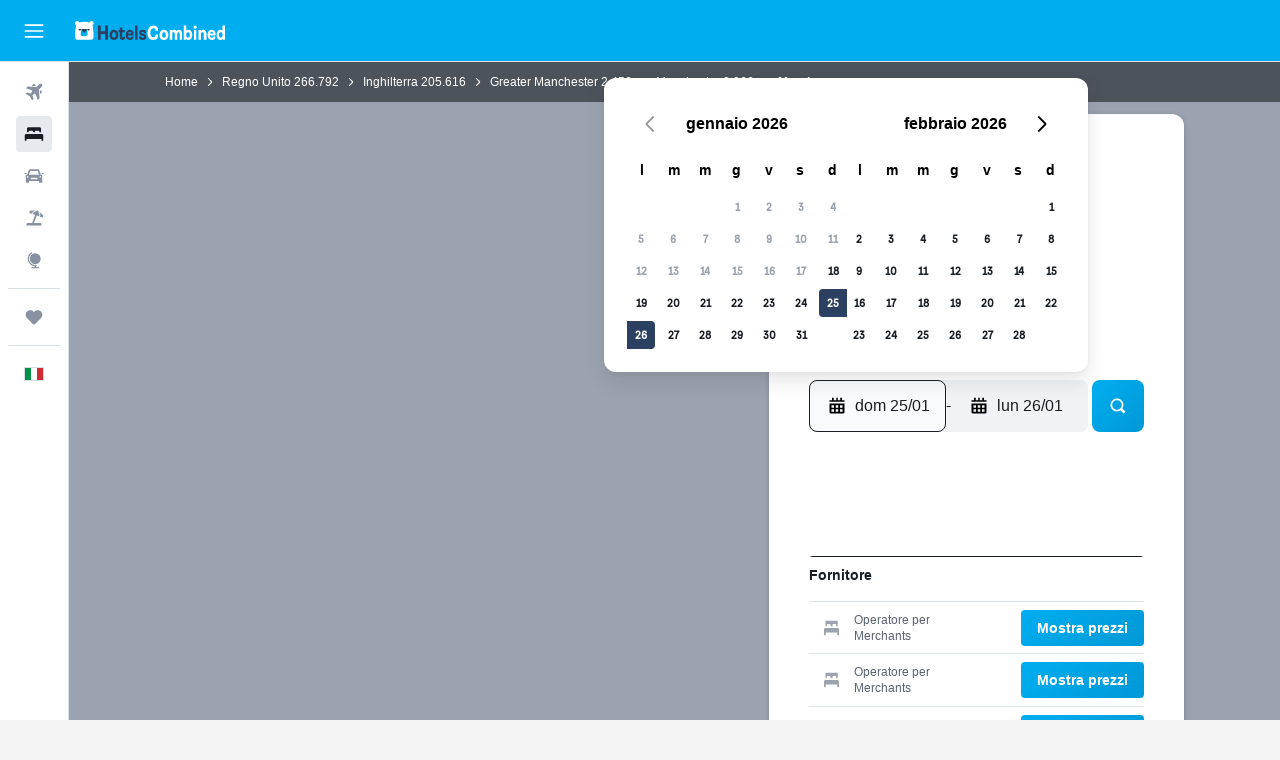

--- FILE ---
content_type: text/html;charset=UTF-8
request_url: https://www.hotelscombined.it/Hotel/The_Merchants_Hotel.htm
body_size: 100820
content:
<!DOCTYPE html>
<html lang='it-it' dir='ltr'>
<head>
<meta name="r9-version" content="R800d"/><meta name="r9-built" content="20260115.060431"/><meta name="r9-rendered" content="Sun, 18 Jan 2026 05:05:15 GMT"/><meta name="r9-build-number" content="15"/><link rel="stylesheet" href="https://content.r9cdn.net/res/combined.css?v=37f1194137336078bd98d778f0efaa61cf7a31a8&amp;cluster=4"/><link rel="stylesheet" href="https://content.r9cdn.net/res/combined.css?v=b2680ff0fe512e2c4caaea7506417c17c9fdcfdf&amp;cluster=4"/><meta name="viewport" content="width=device-width, initial-scale=1, minimum-scale=1"/><meta name="format-detection" content="telephone=no"/><link rel="icon" href="/favicon.ico" sizes="any"/><link rel="icon" href="/icon.svg" type="image/svg+xml"/><title>Merchants, Manchester | HotelsCombined</title><meta name="description" content="Merchants, Manchester - Trova l&#x27;offerta migliore su HotelsCombined. Confronta tutti i migliori siti di viaggio contemporaneamente. Valutato 5.6 su 10 in base a 1283 recensioni."/><link rel="preconnect" href="apis.google.com"/><link rel="dns-prefetch" href="apis.google.com"/><link rel="preconnect" href="www.googletagmanager.com"/><link rel="dns-prefetch" href="www.googletagmanager.com"/><link rel="preconnect" href="www.google-analytics.com"/><link rel="dns-prefetch" href="www.google-analytics.com"/><script type="text/javascript">
var safari13PlusRegex = /Macintosh;.*?Version\/(1[3-9]|[2-9][0-9]+)(\.[0-9]+)* Safari/;
if (
window &&
window.navigator &&
window.navigator.userAgent &&
window.navigator.userAgent.indexOf('Safari') > -1 &&
window.navigator.userAgent.indexOf('Chrome') === -1 &&
safari13PlusRegex.test(window.navigator.userAgent)
) {
if (
'ontouchstart' in window &&
(!('cookieEnabled' in window.navigator) || window.navigator.cookieEnabled)
) {
if (
decodeURIComponent(document.cookie).indexOf('pmov=') < 0 &&
decodeURIComponent(document.cookie).indexOf('oo.tweb=') < 0
) {
var d = new Date();
d.setTime(d.getTime() + 90 * 24 * 60 * 60 * 1000);
document.cookie = 'pmov=tb;path=/;expires=' + d.toUTCString();
}
}
}
</script><meta name="kayak_page" content="hotel,static-hotel-detail,unknown"/><meta name="seop" content="The_Merchants_Hotel"/><meta name="seo-cache" content="true"/><meta name="kayak_seo_splitxp" content="seo-hotel-details-shared-ui-form=disabled"/><script type="text/javascript">
var DynamicContextPromise = (function (handler) {
this.status = 0;
this.value = undefined;
this.thenCallbacks = [];
this.catchCallbacks = [];
this.then = function(fn) {
if (this.status === 0) {
this.thenCallbacks.push(fn);
}
if (this.status === 1) {
fn(this.value);
}
return this;
}.bind(this);
this.catch = function(fn) {
if (this.status === 0) {
this.catchCallbacks.push(fn);
}
if (this.status === 2) {
fn(this.value);
}
return this;
}.bind(this);
var resolve = function(value) {
if (this.status === 0) {
this.status = 1;
this.value = value;
this.thenCallbacks.forEach(function(fn) {
fn(value)
});
}
}.bind(this);
var reject = function(value) {
if (this.status === 0) {
this.status = 2;
this.value = value;
this.catchCallbacks.forEach(function(fn) {
fn(value)
});
}
}.bind(this);
try {
handler(resolve, reject);
} catch (err) {
reject(err);
}
return {
then: this.then,
catch: this.catch,
};
}).bind({})
var ie = (function () {
var undef,
v = 3,
div = document.createElement('div'),
all = div.getElementsByTagName('i');
while (div.innerHTML = '<!--[if gt IE ' + (++v) + ']><i></i><![endif]-->', all[0]);
return v > 4 ? v : undef;
}());
var xhr = ie <= 9 ? new XDomainRequest() : new XMLHttpRequest();
var trackingQueryParams = "";
var getOnlyValidParams = function(paramsList, reservedParamsList) {
var finalParamsList = [];
for (var i = 0; i < paramsList.length; i++) {
if (reservedParamsList.indexOf(paramsList[i].split('=')[0]) == -1) {
finalParamsList.push(paramsList[i]);
}
}
return finalParamsList;
}
var removeUnnecessaryQueryStringChars = function(paramsString) {
if (paramsString.charAt(0) === '?') {
return paramsString.substr(1);
}
return paramsString;
}
var reservedParamsList = ['vertical', 'pageId', 'subPageId', 'originalReferrer', 'seoPlacementId', 'seoLanguage', 'seoCountry', 'tags'];
var paramsString = window.location && window.location.search;
if (paramsString) {
paramsString = removeUnnecessaryQueryStringChars(paramsString);
var finalParamsList = getOnlyValidParams(paramsString.split('&'), reservedParamsList)
trackingQueryParams = finalParamsList.length > 0 ? "&" + finalParamsList.join("&") + "&seo=true" : "";
}
var trackingUrl = '/s/run/fpc/context' +
'?vertical=hotel' +
'&pageId=static-hotel-detail' +
'&subPageId=unknown' +
'&originalReferrer=' + encodeURIComponent(document.referrer) +
'&seoPlacementId=' + encodeURIComponent('The_Merchants_Hotel') +
'&tags=' + encodeURIComponent('') +
'&origin=' + encodeURIComponent('') +
'&destination=' + encodeURIComponent('') +
'&isSeoPage=' + encodeURIComponent('true') +
'&domain=' + encodeURIComponent(window.location.host) +
trackingQueryParams;
xhr.open('GET', trackingUrl, true);
xhr.responseType = 'json';
window.R9 = window.R9 || {};
window.R9.unhiddenElements = [];
window.R9.dynamicContextPromise = new DynamicContextPromise(function(resolve, reject) {
xhr.onload = function () {
if (xhr.readyState === xhr.DONE && xhr.status === 200) {
window.R9 = window.R9 || {};
window.R9.globals = window.R9.globals || {};
resolve(xhr.response);
if (xhr.response['formToken']) {
R9.globals.formtoken = xhr.response['formToken'];
}
if (xhr.response['jsonPlacementEnabled'] && xhr.response['jsonGlobalPlacementEnabled']) {
if (xhr.response['placement']) {
R9.globals.placement = xhr.response['placement'];
}
if (xhr.response['affiliate']) {
R9.globals.affiliate = xhr.response['affiliate'];
}
}
if (xhr.response['dsaRemovableFields']) {
var dsaRemovableParamsList = xhr.response['dsaRemovableFields'];
var query = window.location.search.slice(1) || "";
var params = query.split('&');
var needRemoveParams = false;
for (var i = 0; i < dsaRemovableParamsList.length; i++) {
if (query.indexOf(dsaRemovableParamsList[i] + '=') != -1) {
needRemoveParams = true;
break;
}
}
if (needRemoveParams) {
var path = window.location.pathname;
var finalQuery = [];
for (var i = 0; i < params.length; i++) {
if (dsaRemovableParamsList.indexOf(params[i].split('=')[0]) == -1) {
finalQuery.push(params[i]);
}
}
if (window.history.replaceState) {
window.history.replaceState({}, document.title, path + (finalQuery.length > 0 ? '?' + finalQuery.join('&') : ''));
}
}
if(xhr.response['cachedCookieConsentEnabled']) {
var unhideElement = (elementId) => {
var elementToUnhide = document.querySelector(elementId);
if (elementToUnhide) {
window.R9.unhiddenElements = window.R9.unhiddenElements || [];
window.R9.unhiddenElements.push(elementId.replace('#', ''));
elementToUnhide.removeAttribute('hidden');
elementToUnhide.dispatchEvent(new Event('initialStaticHideRemove'));
}
}
var unhideCookieConsent = () => {
if (xhr.response['showSharedIabTcfDialog']) {
unhideElement('#iab-tcf-dialog');
}
if (xhr.response['showDataTransferDisclaimerDialog']) {
unhideElement('#shared-data-transfer-disclaimer-dialog');
}
if (xhr.response['showTwoPartyConsentDialog']) {
unhideElement('#shared-two-part-consent-dialog');
}
}
if (document.readyState === "loading") {
document.addEventListener("DOMContentLoaded", unhideCookieConsent);
} else {
unhideCookieConsent();
}
}
}
} else {
reject(xhr.response);
}
};
})
xhr.send('');
</script><link rel="canonical" href="https://www.hotelscombined.it/Hotel/The_Merchants_Hotel.htm"/><link rel="alternate" hrefLang="ar" href="https://ar.hotelscombined.com/Hotel/The_Merchants_Hotel.htm"/><link rel="alternate" hrefLang="es-ES" href="https://www.hotelscombined.es/Hotel/The_Merchants_Hotel.htm"/><link rel="alternate" hrefLang="ca-ES" href="https://www.hotelscombined.cat/Hotel/The_Merchants_Hotel.htm"/><link rel="alternate" hrefLang="da-DK" href="https://www.hotelscombined.dk/Hotel/The_Merchants_Hotel.htm"/><link rel="alternate" hrefLang="de-DE" href="https://www.hotelscombined.de/Hotel/The_Merchants_Hotel.htm"/><link rel="alternate" hrefLang="en" href="https://www.hotelscombined.com/Hotel/The_Merchants_Hotel.htm"/><link rel="alternate" hrefLang="en-AE" href="https://www.hotelscombined.ae/Hotel/The_Merchants_Hotel.htm"/><link rel="alternate" hrefLang="en-AU" href="https://www.hotelscombined.com.au/Hotel/The_Merchants_Hotel.htm"/><link rel="alternate" hrefLang="en-CA" href="https://www.hotelscombined.ca/Hotel/The_Merchants_Hotel.htm"/><link rel="alternate" hrefLang="en-GB" href="https://www.hotelscombined.co.uk/Hotel/The_Merchants_Hotel.htm"/><link rel="alternate" hrefLang="en-IE" href="https://www.hotelscombined.ie/Hotel/The_Merchants_Hotel.htm"/><link rel="alternate" hrefLang="en-IN" href="https://www.hotelscombined.in/Hotel/The_Merchants_Hotel.htm"/><link rel="alternate" hrefLang="en-NZ" href="https://www.hotelscombined.co.nz/Hotel/The_Merchants_Hotel.htm"/><link rel="alternate" hrefLang="en-SG" href="https://www.hotelscombined.com.sg/Hotel/The_Merchants_Hotel.htm"/><link rel="alternate" hrefLang="fr-FR" href="https://www.hotelscombined.fr/Hotel/The_Merchants_Hotel.htm"/><link rel="alternate" hrefLang="he-IL" href="https://www.hotelscombined.co.il/Hotel/The_Merchants_Hotel.htm"/><link rel="alternate" hrefLang="it-IT" href="https://www.hotelscombined.it/Hotel/The_Merchants_Hotel.htm"/><link rel="alternate" hrefLang="ja-JP" href="https://www.hotelscombined.jp/Hotel/The_Merchants_Hotel.htm"/><link rel="alternate" hrefLang="ko-KR" href="https://www.hotelscombined.co.kr/Hotel/The_Merchants_Hotel.htm"/><link rel="alternate" hrefLang="ms-MY" href="https://www.hotelscombined.my/Hotel/The_Merchants_Hotel.htm"/><link rel="alternate" hrefLang="no-NO" href="https://www.hotelscombined.no/Hotel/The_Merchants_Hotel.htm"/><link rel="alternate" hrefLang="sv-SE" href="https://www.hotelscombined.se/Hotel/The_Merchants_Hotel.htm"/><link rel="alternate" hrefLang="th-TH" href="https://www.hotelscombined.co.th/Hotel/The_Merchants_Hotel.htm"/><link rel="alternate" hrefLang="zh-TW" href="https://www.hotelscombined.com.tw/Hotel/The_Merchants_Hotel.htm"/><link rel="alternate" hrefLang="zh-HK" href="https://www.hotelscombined.hk/Hotel/The_Merchants_Hotel.htm"/><meta property="og:image" content="https://content.r9cdn.net/rimg/provider-logos/common/socialmedia/hotelscombined-logo.png?width=1200&amp;height=630&amp;crop=false"/><meta property="og:image:width" content="1200"/><meta property="og:image:height" content="630"/><meta property="og:title" content="Merchants, Manchester | HotelsCombined"/><meta property="og:type" content="website"/><meta property="og:description" content="Merchants, Manchester - Trova l&#x27;offerta migliore su HotelsCombined. Confronta tutti i migliori siti di viaggio contemporaneamente. Valutato 5.6 su 10 in base a 1283 recensioni."/><meta property="og:url" content="https://www.hotelscombined.it/Hotel/The_Merchants_Hotel.htm"/><meta property="og:site_name" content="HotelsCombined"/><meta property="fb:pages" content="117913258224288"/><meta property="twitter:title" content="Merchants, Manchester | HotelsCombined"/><meta name="twitter:description" content="Merchants, Manchester - Trova l&#x27;offerta migliore su HotelsCombined. Confronta tutti i migliori siti di viaggio contemporaneamente. Valutato 5.6 su 10 in base a 1283 recensioni."/><meta name="twitter:image:src" content="https://content.r9cdn.net/rimg/provider-logos/common/socialmedia/hotelscombined-logo.png?width=440&amp;height=220&amp;crop=false"/><meta name="twitter:card" content="summary_large_image"/><meta name="twitter:site" content="@hotelscombined"/><meta name="twitter:creator" content="@hotelscombined"/><meta name="robots" content="index,follow"/><link rel="apple-touch-icon" href="/apple-touch-icon.png"/><link rel="apple-touch-icon" sizes="60x60" href="/apple-touch-icon-60x60.png"/><link rel="apple-touch-icon" sizes="76x76" href="/apple-touch-icon-76x76.png"/><link rel="apple-touch-icon" sizes="120x120" href="/apple-touch-icon-120x120.png"/><link rel="apple-touch-icon" sizes="152x152" href="/apple-touch-icon-152x152.png"/><link rel="apple-touch-icon" sizes="167x167" href="/apple-touch-icon-167x167.png"/><link rel="apple-touch-icon" sizes="180x180" href="/apple-touch-icon-180x180.png"/><script type="application/ld+json">{"@context":"https://schema.org","@type":"Website","name":"HotelsCombined","url":"https://www.hotelscombined.it"}</script><script type="application/ld+json">{"@context":"http://schema.org","@type":"Organization","name":"HotelsCombined","url":"https://www.hotelscombined.it/Hotel/The_Merchants_Hotel.htm","sameAs":["https://www.facebook.com/HotelsCombined/"]}</script><script type="application/ld+json">{"@context":"https://schema.org","@type":"TouristDestination","name":"Manchester"}</script><script type="application/ld+json">{"@context":"http://schema.org","@type":"BreadcrumbList","itemListElement":[{"@type":"ListItem","position":"1","item":{"@id":"/","name":"Home"}},{"@type":"ListItem","position":"2","item":{"@id":"/Place/United_Kingdom.htm","name":"Regno Unito"}},{"@type":"ListItem","position":"3","item":{"@id":"/Place/England.htm","name":"Inghilterra"}},{"@type":"ListItem","position":"4","item":{"@id":"/Place/Greater_Manchester.htm","name":"Greater Manchester"}},{"@type":"ListItem","position":"5","item":{"@id":"/Place/Manchester.htm","name":"Manchester"}},{"@type":"ListItem","position":"6","item":{"@id":"","name":"Merchants"}}]}</script><script type="application/ld+json">{"@context":"http://schema.org","@type":"FAQPage","mainEntity":[{"@type":"Question","name":"Quanto dista Merchants da Stadio Città di Manchester?","acceptedAnswer":{"@type":"Answer","text":"Stadio Città di Manchester, un'attrazione molto gettonata, dista poco più di 2,4 km da Merchants."}},{"@type":"Question","name":"Merchants è vicino a O2 Apollo Manchester?","acceptedAnswer":{"@type":"Answer","text":"Raggiungibile a piedi: O2 Apollo Manchester dista 1,6 km da Merchants."}},{"@type":"Question","name":"Quanto dista Merchants dall'aeroporto più vicino, Aeroporto di Manchester?","acceptedAnswer":{"@type":"Answer","text":"Senza traffico, la distanza di 23,3 km tra Merchants e Aeroporto di Manchester (l'aeroporto più vicino) può essere percorsa generalmente in appena 0 h 18 min in auto. Se alloggi in un'area urbana, il tempo di percorrenza potrebbe aumentare a causa delle strade trafficate."}},{"@type":"Question","name":"Qual è il modo migliore per gli ospiti per arrivare da Aeroporto di Manchester a Merchants?","acceptedAnswer":{"@type":"Answer","text":"Le app di ridesharing e i taxi rimangono le soluzioni più comuni tra gli ospiti di Merchants. Queste sono le opzioni di trasporto più convenienti quando si visita Manchester."}},{"@type":"Question","name":"Quanto è vicino Merchants dal centro di Manchester?","acceptedAnswer":{"@type":"Answer","text":"Il centro di Northern Quarter, Manchester, dista appena 0,2 km da Merchants. Molti altri turisti scelgono di visitare luoghi come Old Trafford, facilmente accessibili da Merchants utilizzando qualsiasi mezzo di trasporto."}},{"@type":"Question","name":"Qual è il numero di telefono di Merchants?","acceptedAnswer":{"@type":"Answer","text":"Il modo migliore per contattare Merchants è chiamare il numero +44 161 236 2939."}},{"@type":"Question","name":"A che ora è il check-out presso Merchants?","acceptedAnswer":{"@type":"Answer","text":"10:30. Se hai bisogno di un check-out più tardi, ti consigliamo di chiedere alla reception il prima possibile. L'orario di check-in è alle 16:00."}},{"@type":"Question","name":"Qual è il mese più economico per volare a Merchants?","acceptedAnswer":{"@type":"Answer","text":"Per avere maggiori possibilità di risparmiare sulla tua prenotazione con Merchants, valuta di soggiornare nel mese di marzo, quando i prezzi sono di solito più bassi (52 €)."}},{"@type":"Question","name":"In che zona di Manchester si trova Merchants?","acceptedAnswer":{"@type":"Answer","text":"Merchants si trova all'interno della zona Northern Quarter di Manchester. Utilizza la mappa in questa pagina per capire dove si trova Merchants rispetto al resto di Manchester."}}]}</script><script type="application/ld+json">{"@context":"http://schema.org","@type":"Hotel","name":"Merchants","url":"https://www.hotelscombined.it/Hotel/The_Merchants_Hotel.htm/Hotel/The_Merchants_Hotel.htm","description":"Situata in centro, The Merchants Hotel offre facile accesso alle aree di Manchester note per le attrazioni turistiche e lo shopping. Si trova a due passi da London Road Fire Station e da Canal Street.\n\nSituato a meno di cinque minuti a piedi da Piccadilly Gardens Metrolink Station, l'hotel dispone di un deposito bagagli.\n\nOgni camera The Merchants Hotel propone un angolo tè e caffè e tutto l'occorrente per un soggiorno confortevole.\n\nIl quartiere in cui sorge l'hotel è noto per la sua vita notturna e gli ospiti avranno l'imbarazzo della scelta tra ristoranti e bar. La colazione è servita ogni mattina.\n\nThe Merchants Hotel sorge vicino a Shudehill Interchange, il che permette agli ospiti di visitare facilmente Manchester e i suoi dintorni. A breve distanza, gli ospiti potranno anche visitare il Municipio Manchester, Deansgate e Manchester Arena.","starRating":"2","telephone":"+44 161 236 2939","alternateName":["Merchants Manchester","Merchants Manchester, Inghilterra"],"address":{"@type":"PostalAddress","streetAddress":"Back Piccadilly","addressLocality":"Manchester","postalCode":"M1 1HP","addressRegion":"Inghilterra","addressCountry":"Regno Unito"},"priceRange":"130 €","aggregateRating":{"@type":"AggregateRating","bestRating":"10","ratingValue":"5,6","ratingCount":"1283"},"amenityFeature":["Deposito disponibile"]}</script><meta name="kayak_content_type" content="27022,standard"/><meta name="cfcms-destination-code" content="27022"/>
</head>
<body class='bd-default bd-hc react react-st it_IT '><div id='root'><div class="c--AO"><nav class="mZv3" aria-label="Collegamenti rapidi dalla tastiera"><a href="#main">Vai al contenuto principale</a></nav><div data-testid="page-top-anchor" aria-live="polite" aria-atomic="true" tabindex="-1" style="position:absolute;width:1px;height:1px;margin:-1px;padding:0;overflow:hidden;clip-path:inset(50%);white-space:nowrap;border:0"></div><header class="mc6t mc6t-mod-sticky-always" style="height:62px;top:0px"><div class="mc6t-wrapper"><div><div class="mc6t-banner mc6t-mod-sticky-non-mobile"></div></div><div class="mc6t-main-content mc6t-mod-bordered" style="height:62px"><div class="common-layout-react-HeaderV2 V_0p V_0p-mod-branded V_0p-mod-side-nav-ux-v2"><div class="wRhj wRhj-mod-justify-start wRhj-mod-grow"><div class="mc6t-nav-button mc6t-mod-hide-empty"><div role="button" tabindex="0" class="ZGw- ZGw--mod-size-medium ZGw--mod-variant-default" aria-label="Apri menu principale"><svg viewBox="0 0 200 200" width="20" height="20" xmlns="http://www.w3.org/2000/svg" role="presentation"><path d="M191.67 50H8.33V33.33h183.33V50zm0 100H8.33v16.67h183.33V150zm0-58.33H8.33v16.67h183.33V91.67z"/></svg></div></div><div class="mc6t-logo mc6t-mod-hide-empty"><div class="gPDR gPDR-mod-focus-keyboard gPDR-hotelscombined gPDR-non-compact gPDR-main-logo-mobile gPDR-inverted-logo gPDR-mod-reduced-size"><a class="gPDR-main-logo-link" href="/" itemProp="https://schema.org/logo" aria-label="Vai alla homepage di hotelscombined"><div class="gPDR-main-logo gPDR-inverted-logo" style="animation-duration:2000ms"><span style="transform:translate3d(0,0,0);vertical-align:middle;-webkit-font-smoothing:antialiased;-moz-osx-font-smoothing:grayscale;width:auto;height:auto" class="gPDR-logo-image"><svg width="100%" height="100%" viewBox="0 0 190 24" xmlns="http://www.w3.org/2000/svg" role="presentation" style="width:inherit;height:inherit;line-height:inherit;color:inherit"><g fill="none"><path fill="#2C4162" d="M29.207 23.715V5.735h3.533v7.282h5.574V5.736h3.533v17.939h-3.533v-7.363H32.74v7.363h-3.533zm14.681-5.939c0-3.58 1.885-6.752 5.536-6.752 3.65 0 5.535 3.173 5.535 6.752 0 3.336-1.688 6.183-5.535 6.183-3.848 0-5.536-2.847-5.536-6.183zm3.259-.04c0 2.237.706 3.132 2.277 3.132 1.57 0 2.276-.854 2.276-3.092 0-2.156-.588-3.58-2.276-3.58-1.688-.04-2.277 1.384-2.277 3.54zm9.735-3.58h-1.57v-2.888h1.57v-2.97h3.023v2.97h3.258v2.888h-3.258v4.515c0 1.993.078 2.36.667 2.36.393 0 .51-.204.51-.651 0-.244-.078-.448-.078-.448h2.238s.157.448.157 1.099c0 2.033-1.374 2.928-3.062 2.928-2.356 0-3.494-1.26-3.494-4.108v-5.695h.04zm14.525 5.858c0-.204-.04-.367-.04-.367h2.513s.196.407.196 1.058c0 2.36-2.316 3.295-4.2 3.295-3.808 0-5.653-2.644-5.653-6.224 0-3.539 1.688-6.712 5.457-6.712 2.826 0 4.593 2.034 4.593 4.76a9.467 9.467 0 01-.354 2.522h-6.712c.039 1.87.903 2.888 2.63 2.888 1.256-.04 1.57-.732 1.57-1.22zm-4.083-4.068h4.083c.118-.773-.157-2.115-1.924-2.115-1.727 0-2.159 1.464-2.159 2.115zm8.755 7.769V5.776h3.1v17.94h-3.1zm4.946-3.254c0-.773.314-1.342.314-1.342h2.826s-.157.325-.157.813c0 .854.707 1.261 1.767 1.261 1.02 0 1.649-.407 1.649-1.057 0-.855-.786-1.14-2.12-1.505-1.885-.489-4.044-.936-4.044-3.702 0-2.522 1.806-3.865 4.397-3.865 2.238 0 4.318 1.099 4.318 3.336 0 .65-.196 1.18-.196 1.18h-2.827s.118-.326.118-.651c0-.692-.589-1.098-1.374-1.098-1.099 0-1.57.488-1.57 1.016 0 .651.707.977 2.08 1.302 1.885.448 4.123.976 4.123 3.824 0 2.685-1.806 4.027-4.633 4.027-2.944-.04-4.671-1.464-4.671-3.539z"/><path d="M91.899 15.254c0-5.207 2.826-9.478 7.615-9.478 3.77 0 5.653 2.238 5.653 4.882 0 1.098-.235 1.749-.235 1.749h-2.984s.079-.285.079-.936c0-1.302-.785-2.278-2.552-2.278-2.787 0-4.082 2.482-4.082 6.02 0 2.889.981 5.33 4.004 5.33 1.334 0 2.59-.692 2.59-2.645 0-.366-.078-.691-.078-.691h3.023s.196.57.196 1.383c0 3.824-3.023 5.37-5.888 5.37-5.535 0-7.341-3.987-7.341-8.706zm15.153 2.522c0-3.58 1.884-6.752 5.535-6.752 3.65 0 5.535 3.173 5.535 6.752 0 3.336-1.688 6.183-5.535 6.183-3.847 0-5.535-2.847-5.535-6.183zm3.258-.04c0 2.237.707 3.132 2.277 3.132 1.57 0 2.277-.854 2.277-3.092 0-2.156-.59-3.58-2.277-3.58-1.688-.04-2.277 1.384-2.277 3.54zm18.097-5.004c.628-.935 1.649-1.708 3.023-1.708 2.63 0 4.122 1.952 4.122 4.881v7.81l-3.102-.04v-7.2c0-1.587-.55-2.32-1.57-2.32s-1.57.937-1.57 2.279v7.281h-3.101v-7.24c0-1.587-.55-2.32-1.65-2.32-1.059 0-1.609.937-1.609 2.157v7.403h-3.1V11.268h2.983v1.18h.039c.314-.489 1.217-1.424 2.67-1.424 1.413 0 2.394.773 2.865 1.708zm9.186-6.996h3.101v6.345h.04c.588-.61 1.53-1.057 2.63-1.057 3.376 0 4.907 3.01 4.907 6.549 0 3.458-1.57 6.386-4.947 6.386-1.177 0-2.198-.61-2.748-1.342h-.039v1.098h-2.983V5.735h.039zm3.14 12c0 1.586.55 3.172 2.277 3.172 1.531 0 2.277-1.505 2.277-3.091 0-1.953-.51-3.661-2.277-3.661-1.688-.04-2.277 1.79-2.277 3.58zm11.267-12c1.1 0 1.963.895 1.963 2.033 0 1.14-.864 2.034-1.963 2.034-1.1 0-1.963-.895-1.963-2.034.04-1.098.903-2.033 1.963-2.033zm-1.531 5.532h3.101v12.447h-3.101zm8.951 12.447h-3.102V11.268h3.101v1.22h.04c.51-.691 1.334-1.464 2.944-1.464 2.277 0 3.808 1.952 3.808 4.434v8.217h-3.18V16.27c0-1.342-.628-2.156-1.688-2.156-.903 0-1.963.407-1.963 2.563v7.037h.04zm15.466-3.701c0-.204-.039-.367-.039-.367h2.513s.196.407.196 1.058c0 2.36-2.316 3.295-4.2 3.295-3.808 0-5.654-2.644-5.654-6.224 0-3.539 1.688-6.712 5.457-6.712 2.787 0 4.593 2.034 4.593 4.76 0 1.383-.353 2.522-.353 2.522h-6.713c.04 1.87.903 2.888 2.63 2.888 1.256-.04 1.57-.732 1.57-1.22zm-4.082-4.068h4.082c.118-.773-.157-2.115-1.923-2.115-1.727 0-2.16 1.464-2.16 2.115zm18.843 7.769h-2.866v-1.057h-.04c-.47.61-1.57 1.301-2.865 1.301-2.277 0-4.71-1.912-4.71-6.508 0-3.824 2.001-6.427 4.553-6.427 1.335 0 2.238.447 2.787 1.057h.04V5.776h3.1v17.94zm-7.577-5.98c0 2.238 1.139 3.133 2.395 3.133s2.237-1.099 2.237-3.092c0-2.4-.902-3.62-2.237-3.62-1.492 0-2.395 1.22-2.395 3.58zm-158.399.489c0-3.905-.55-9.438-1.216-12.448-.275-1.22-.825-2.115-1.728-2.766A4.641 4.641 0 0019 2.156c-.04 0-.079-.04-.118-.04-2.355-.774-4.553-1.14-6.83-1.1-2.277-.04-4.476.286-6.83 1.1-.04 0-.08.04-.119.04a6.285 6.285 0 00-1.727.854c-.903.651-1.452 1.546-1.727 2.766C.98 8.786.432 14.32.432 18.224c0 1.017.04 1.912.118 2.644.078.813.235 1.424.47 1.668.354.447.904 1.18 3.18 1.18h15.703c2.277 0 2.787-.733 3.18-1.18.235-.244.353-.855.47-1.668.118-.732.158-1.627.118-2.644z" fill="#FFF"/><path d="M3.023 5.573c-1.492 0-2.67-1.261-2.67-2.766C.353 1.26 1.57.04 3.023.04c1.491 0 2.67 1.26 2.67 2.766 0 1.505-1.179 2.766-2.67 2.766m18.137.001c-1.493 0-2.67-1.261-2.67-2.766C18.49 1.26 19.707.04 21.16.04c1.49 0 2.669 1.26 2.669 2.766 0 1.505-1.217 2.766-2.67 2.766" fill="#FFF"/><path d="M4.79 10.129c-.04.122-.04.285-.04.407.04.854.707 1.545 1.531 1.586.903.04 1.649-.732 1.649-1.627 0-.122 0-.244-.04-.366 0-.082-.117-.163-.196-.163H4.986c-.079 0-.157.04-.197.163m10.913 0c-.039.122-.039.285-.039.407.04.854.707 1.545 1.531 1.586.903.04 1.649-.732 1.649-1.627 0-.122 0-.244-.04-.366-.039-.082-.117-.163-.196-.163H15.9c-.118 0-.197.04-.197.163" fill="#2C4162"/><path d="M16.134 17.492c0-.082.04-.123.04-.204v-.366c0-1.424-.629-5.207-1.021-6.671-.04-.163-.157-.244-.353-.285H8.793c-.196.04-.314.163-.353.285-.353 1.464-1.02 5.207-1.02 6.671v.325c0 .936 1.962 2.075 4.357 2.075 2.198 0 4.004-.936 4.318-1.83 0 .04 0 0 .04 0z" fill="#00AEF0"/><path d="M14.8 9.966H8.793c-.235.04-.353.203-.353.366 0 .082 0 .163.04.204.196.447.392.895.667 1.342.432.732.903 1.424 1.57 2.075.196.203.432.447.667.65a.715.715 0 00.432.163c.157 0 .314-.04.432-.163.235-.203.432-.406.667-.65.668-.651 1.139-1.343 1.57-2.075.236-.407.472-.854.668-1.342.04-.082.04-.163.04-.204a.47.47 0 00-.393-.366z" fill="#2C4162"/></g> </svg></span></div></a></div></div></div><div class="wRhj wRhj-mod-width-full-mobile wRhj-mod-justify-center wRhj-mod-allow-shrink"><div class="V_0p-search-display-wrapper"></div></div><div class="wRhj wRhj-mod-justify-end wRhj-mod-grow"><div><div class="common-layout-react-HeaderAccountWrapper theme-dark account--collapsible account--not-branded"><div class="ui-layout-header-HeaderTripsItem"></div></div></div></div><div class="c5ab7 c5ab7-mod-absolute c5ab7-collapsed c5ab7-mod-variant-accordion" style="top:62px"><div tabindex="-1" class="pRB0 pRB0-collapsed pRB0-mod-variant-accordion pRB0-mod-position-sticky" style="top:62px;height:calc(100vh - 62px)"><div><div class="pRB0-nav-items"><nav class="HtHs" aria-label="Cerca"><ul class="HtHs-nav-list"><li><a href="/flights" aria-label="Cerca voli " class="dJtn dJtn-collapsed dJtn-mod-variant-accordion" aria-current="false"><svg viewBox="0 0 200 200" width="1.25em" height="1.25em" xmlns="http://www.w3.org/2000/svg" class="ncEv ncEv-rtl-aware dJtn-menu-item-icon" role="presentation" aria-hidden="true"><path d="M107.91 115.59l-23.6 17.77l10.49 28.28c.83 4.36-.53 8.9-3.65 12.02l-9.78 9.78l-23.54-41.34l-41.28-23.48l9.78-9.66c3.12-3.12 7.6-4.42 11.9-3.65l28.4 10.37l17.71-23.66l-11.79-11.79l-52.86-17.5l13.14-13.49c2.77-2.77 6.6-4.24 10.49-4.01l27.05 1.83l33.12 2.24l22.1 1.47l29.46-29.34c6.48-6.48 17.09-6.48 23.57 0c3.24 3.24 4.89 7.48 4.83 11.79c.06 4.3-1.59 8.54-4.83 11.78l-29.46 29.34l1.47 22.1l2.24 33.12l1.83 27.16c.29 3.83-1.12 7.6-3.83 10.31l-13.44 13.44l-17.74-53.09l-11.79-11.79zm67.76-26.52c-4.77-4.77-12.32-4.89-17.21-.35l2.24 33l14.97-14.97a12.488 12.488 0 000-17.68zm-64.81-64.82a12.488 12.488 0 00-17.68 0L78.21 39.22l33 2.24c4.54-4.89 4.42-12.43-.35-17.21z"/></svg><div class="dJtn-menu-item-title">Voli</div></a></li><li><a href="/hotels" aria-label="Cerca alloggi " class="dJtn dJtn-active dJtn-collapsed dJtn-mod-variant-accordion" aria-current="page"><svg viewBox="0 0 200 200" width="1.25em" height="1.25em" xmlns="http://www.w3.org/2000/svg" class="ncEv dJtn-menu-item-icon" role="presentation" aria-hidden="true"><path d="M170.83 46.67v36.67h-16.67v-3.33c0-7.42-5.92-13.33-13.33-13.33h-19.17c-7.42 0-13.33 5.92-13.33 13.33v3.33H91.66v-3.33c0-7.42-5.92-13.33-13.33-13.33H59.16c-7.42 0-13.33 5.92-13.33 13.33v3.33H29.16V46.67c0-7.42 5.92-13.33 13.33-13.33h115c7.42 0 13.33 5.92 13.33 13.33zm7.5 53.33H21.67c-7.42 0-13.33 5.92-13.33 13.33v53.33h16.67v-16.67h150v16.67h16.67v-53.33c0-7.42-5.92-13.33-13.33-13.33z"/></svg><div class="dJtn-menu-item-title">Hotel</div></a></li><li><a href="/cars" aria-label="Cerca auto " class="dJtn dJtn-collapsed dJtn-mod-variant-accordion" aria-current="false"><svg viewBox="0 0 200 200" width="1.25em" height="1.25em" xmlns="http://www.w3.org/2000/svg" class="ncEv dJtn-menu-item-icon" role="presentation" aria-hidden="true"><path d="M25.03 83.33H5.7c-.83 0-1.5-.67-1.5-1.5v-11h20.83v12.5zm150 0h19.33c.83 0 1.5-.67 1.5-1.5v-11h-20.83v12.5zm8.33 17.5v65.83h-33.33v-16.67h-100v16.58l-33.33.08V100.9c0-7.33 6-13.33 13.33-13.33l2.5-.08l14.58-44.92c1.75-5.5 6.92-9.25 12.75-9.25h80.33c5.83 0 11 3.75 12.75 9.25l14.58 44.92h2.5c7.33 0 13.33 6 13.33 13.33zm-137.5 7.5c0-4.58-3.75-8.33-8.33-8.33s-8.33 3.75-8.33 8.33s3.75 8.33 8.33 8.33s8.33-3.75 8.33-8.33zm87.5 16.67c0-4.58-3.75-8.33-8.33-8.33h-50c-4.58 0-8.33 3.75-8.33 8.33s3.75 8.33 8.33 8.33h50c4.58 0 8.33-3.75 8.33-8.33zm16.67-37.5L137.86 50H62.2L50.03 87.5h100zm20.83 20.83c0-4.58-3.75-8.33-8.33-8.33s-8.33 3.75-8.33 8.33s3.75 8.33 8.33 8.33s8.33-3.75 8.33-8.33z"/></svg><div class="dJtn-menu-item-title">Auto</div></a></li><li><a href="/vacanze" aria-label="Cerca pacchetti vacanze " class="dJtn dJtn-collapsed dJtn-mod-variant-accordion" aria-current="false"><svg viewBox="0 0 200 200" width="1.25em" height="1.25em" xmlns="http://www.w3.org/2000/svg" class="ncEv dJtn-menu-item-icon" role="presentation" aria-hidden="true"><path d="M112.24 25.24L91.38 37.96c-3.4 2.04-6 5.27-7.34 8.95l-4.1 11.28l-27.41-9.98l4.36-11.98c.48-1.33.99-2.48 1.5-3.62c1.18-2.5 2.49-4.41 4-5.37c2.31-1.47 5.33-2.23 9.23-2.23l40.62.24zm49.51 124.74h-62l27.17-74.67l23.5 8.5l4.08-11.25c.75-2 .83-4.08.08-6L142.5 30.73l-6.42-5.33h-7.92l-32.5 19.75c-1.67 1-3.08 2.67-3.75 4.58l-4.17 11.33l23.5 8.5l-29.25 80.42H38.24c-7.33 0-13.25 5.92-13.25 13.25v11.75h150v-11.75c0-7.33-5.92-13.25-13.25-13.25zm29.54-75.84c-.83-2.61-2.65-5.13-5.64-7.64l-30.93-25.63l7.78 22.96c1.29 3.75 1.21 7.89-.13 11.57l-4.1 11.28l27.41 9.98l4.5-12.37c1.54-4.23 1.9-7.65 1.12-10.15z"/></svg><div class="dJtn-menu-item-title">Pacchetti vacanze</div></a></li><li><a href="/explore/" aria-label="Vai a Explore " class="dJtn dJtn-collapsed dJtn-mod-variant-accordion" aria-current="false"><svg viewBox="0 0 200 200" width="1.25em" height="1.25em" xmlns="http://www.w3.org/2000/svg" class="ncEv dJtn-menu-item-icon" role="presentation" aria-hidden="true"><path d="M37.5 87.58c0-1.5.08-2.92.17-4.42c0-1.08.08-2.17.25-3.25c.25-3 .75-6 1.42-8.92c.33-1.25.58-2.5 1-3.75c.5-1.83 1.08-3.58 1.75-5.42c.42-1.17.83-2.25 1.33-3.42c.5-1.08 1-2.25 1.5-3.33s1.08-2.17 1.67-3.25c1.17-2.08 2.42-4.17 3.75-6.17c.67-1 1.33-1.92 2.08-2.92s1.58-2 2.42-3c.92-1.17 1.92-2.33 2.92-3.42l1.75-1.75c1.67-1.67 3.42-3.25 5.33-4.83c.25-.17.58-.42.92-.75c1.25-1 2.58-2 4-2.92c1.25-.92 2.58-1.75 3.92-2.58c.08-.08.17-.08.33-.17c1.42-.92 2.92-1.75 4.42-2.5l4.33 11.83c-1.42.75-2.92 1.67-4.25 2.5c-.67.42-1.33.92-2 1.42c-1.42.92-2.75 2-4 3c-1.33 1.17-2.67 2.33-3.92 3.58l-.67.67c-1.17 1.25-2.42 2.5-3.5 3.92c-1.58 1.83-3.08 3.83-4.33 5.92c-.83 1.25-1.67 2.5-2.33 3.83c-1.17 2.08-2.25 4.33-3.08 6.5c-.58 1.42-1.17 2.83-1.58 4.25c-.75 2.33-1.42 4.67-1.92 7.08a60.98 60.98 0 00-.75 5.33c-.08.33-.08.75-.08 1.08c-.25 1.92-.33 3.83-.33 5.83c0 34.5 28 62.5 62.5 62.5c4.25 0 8.5-.42 12.5-1.25l4.33 11.92h-.17c-3.42.75-6.92 1.33-10.42 1.58v8.5h22.92c6.9 0 12.5 5.6 12.5 12.5h0h-83.33h0c0-6.9 5.6-12.5 12.5-12.5h22.92v-8.58c-38.42-3.08-68.75-35.42-68.75-74.67zm87.42 52.79c19.92-4.42 36-20.5 40.33-40.42c8.83-39.5-25.67-73.92-65.17-65.17c-19.92 4.42-36 20.5-40.42 40.42c-8.75 39.5 25.75 73.92 65.25 65.17z"/></svg><div class="dJtn-menu-item-title">Explore</div></a></li></ul></nav></div><div class="pRB0-line"></div><div class="pRB0-nav-items"><div><a href="#" class="eHiZ-mod-underline-none dJtn dJtn-collapsed dJtn-mod-variant-accordion" aria-label="Trips " aria-current="false"><svg viewBox="0 0 200 200" width="1.25em" height="1.25em" xmlns="http://www.w3.org/2000/svg" class="ncEv dJtn-menu-item-icon" role="presentation" aria-hidden="true"><path d="M169.94 110.33l-19.75 19.75l-.92.92l-39.58 39.58c-.67.67-1.33 1.25-2 1.67c-.75.58-1.5 1.08-2.25 1.42c-.83.42-1.75.75-2.58 1c-.75.17-1.58.25-2.33.33h-1c-.75-.08-1.58-.17-2.33-.33c-.83-.25-1.75-.58-2.58-1c-.75-.33-1.5-.83-2.25-1.42c-.67-.42-1.33-1-2-1.67L50.79 131l-.92-.92l-19.75-19.75c-8.92-9-13.42-20.67-13.42-32.42s4.5-23.42 13.42-32.42c17.92-17.83 46.92-17.83 64.83 0l5.08 5.08l5.08-5.08c8.92-8.92 20.67-13.33 32.42-13.33s23.5 4.42 32.42 13.33c17.92 17.92 17.92 46.92 0 64.83z"/></svg><div class="dJtn-menu-item-title">Trips</div></a></div></div><div class="pRB0-line"></div><div class="pRB0-nav-items"><div role="button" tabindex="0" aria-label="Seleziona lingua " class="dJtn dJtn-collapsed dJtn-mod-variant-accordion"><div class="dJtn-menu-item-icon"><div class="IXOM IXOM-mod-size-xsmall"><span class="IXOM-flag-container IXOM-it IXOM-mod-bordered"><img class="DU4n DU4n-hidden" alt="Italia (Italiano)" width="18" height="12"/></span></div></div><div class="dJtn-menu-item-title">Italiano</div></div></div></div><div class="pRB0-navigation-links"><div class="F-Tz"></div></div></div></div><div class="c1yxs-hidden"><div class="c-ulo c-ulo-mod-always-render" aria-modal="true"><div class="c-ulo-viewport"><div tabindex="-1" class="c-ulo-content" style="max-width:640px"><div class="BLL2 BLL2-mod-variant-row BLL2-mod-padding-top-small BLL2-mod-padding-bottom-base BLL2-mod-padding-x-large"><div class="BLL2-main BLL2-mod-close-variant-dismiss BLL2-mod-dialog-variant-bottom-sheet-popup"><span class="BLL2-close BLL2-mod-close-variant-dismiss BLL2-mod-close-orientation-left BLL2-mod-close-button-padding-none"><button role="button" class="Py0r Py0r-mod-full-height-width Py0r-mod-variant-solid Py0r-mod-theme-none Py0r-mod-shape-default Py0r-mod-size-xsmall Py0r-mod-outline-offset" tabindex="0" aria-disabled="false" aria-label="Chiudi"><div class="Py0r-button-container"><div class="Py0r-button-content"><svg viewBox="0 0 200 200" width="20" height="20" xmlns="http://www.w3.org/2000/svg" role="presentation"><path d="M111.83 100l61.83 61.83l-11.83 11.83L100 111.83l-61.83 61.83l-11.83-11.83L88.17 100L26.33 38.17l11.83-11.83l61.83 61.83l61.83-61.83l11.83 11.83L111.82 100z"/></svg></div></div></button></span><div class="BLL2-content"></div></div><div class="BLL2-bottom-content"><label class="hEI8" id="country-picker-search-label" for="country-picker-search">Cerca un Paese o una lingua</label><div role="presentation" tabindex="-1" class="puNl puNl-mod-cursor-inherit puNl-mod-font-size-base puNl-mod-radius-base puNl-mod-corner-radius-all puNl-mod-size-base puNl-mod-spacing-default puNl-mod-state-default puNl-mod-theme-form puNl-mod-validation-state-neutral puNl-mod-validation-style-border"><input class="NhpT NhpT-mod-radius-base NhpT-mod-corner-radius-all NhpT-mod-size-base NhpT-mod-state-default NhpT-mod-theme-form NhpT-mod-validation-state-neutral NhpT-mod-validation-style-border NhpT-mod-hide-native-clear-button" type="search" tabindex="0" aria-controls="country-picker-list" id="country-picker-search" autoComplete="off" placeholder="Cerca un Paese o una lingua" value=""/></div></div></div><div class="Qe5W Qe5W-mod-padding-none"><div class="daOL"><ul role="listbox" tabindex="0" id="country-picker-list" class="RHsd RHsd-mod-hide-focus-outline RHsd-mod-display-flex"><li id="en-AU-Australia (English)" role="option" class="pe5z" aria-selected="false"><a aria-current="false" class="dG4A" href="https://www.hotelscombined.com.au/Hotel/The_Merchants_Hotel.htm" tabindex="-1"><div class="IXOM IXOM-mod-size-xsmall"><span class="IXOM-flag-container IXOM-au IXOM-mod-bordered"><img class="DU4n DU4n-hidden" alt="Australia (English)" width="18" height="12"/></span></div><span class="dG4A-label">Australia (English)</span></a></li><li id="en-CA-Canada (English)" role="option" class="pe5z" aria-selected="false"><a aria-current="false" class="dG4A" href="https://www.hotelscombined.ca/Hotel/The_Merchants_Hotel.htm" tabindex="-1"><div class="IXOM IXOM-mod-size-xsmall"><span class="IXOM-flag-container IXOM-ca IXOM-mod-bordered"><img class="DU4n DU4n-hidden" alt="Canada (English)" width="18" height="12"/></span></div><span class="dG4A-label">Canada (English)</span></a></li><li id="fr-CA-Canada (Français)" role="option" class="pe5z" aria-selected="false"><a aria-current="false" class="dG4A" href="https://www.hotelscombined.ca/Hotel/The_Merchants_Hotel.htm" tabindex="-1"><div class="IXOM IXOM-mod-size-xsmall"><span class="IXOM-flag-container IXOM-ca IXOM-mod-bordered"><img class="DU4n DU4n-hidden" alt="Canada (Français)" width="18" height="12"/></span></div><span class="dG4A-label">Canada (Français)</span></a></li><li id="da-DK-Danmark (Dansk)" role="option" class="pe5z" aria-selected="false"><a aria-current="false" class="dG4A" href="https://www.hotelscombined.dk/Hotel/The_Merchants_Hotel.htm" tabindex="-1"><div class="IXOM IXOM-mod-size-xsmall"><span class="IXOM-flag-container IXOM-dk IXOM-mod-bordered"><img class="DU4n DU4n-hidden" alt="Danmark (Dansk)" width="18" height="12"/></span></div><span class="dG4A-label">Danmark (Dansk)</span></a></li><li id="de-DE-Deutschland (Deutsch)" role="option" class="pe5z" aria-selected="false"><a aria-current="false" class="dG4A" href="https://www.hotelscombined.de/Hotel/The_Merchants_Hotel.htm" tabindex="-1"><div class="IXOM IXOM-mod-size-xsmall"><span class="IXOM-flag-container IXOM-de IXOM-mod-bordered"><img class="DU4n DU4n-hidden" alt="Deutschland (Deutsch)" width="18" height="12"/></span></div><span class="dG4A-label">Deutschland (Deutsch)</span></a></li><li id="en-DE-Germany (English)" role="option" class="pe5z" aria-selected="false"><a aria-current="false" class="dG4A" href="https://www.hotelscombined.de/Hotel/The_Merchants_Hotel.htm" tabindex="-1"><div class="IXOM IXOM-mod-size-xsmall"><span class="IXOM-flag-container IXOM-de IXOM-mod-bordered"><img class="DU4n DU4n-hidden" alt="Germany (English)" width="18" height="12"/></span></div><span class="dG4A-label">Germany (English)</span></a></li><li id="es-ES-España (Español)" role="option" class="pe5z" aria-selected="false"><a aria-current="false" class="dG4A" href="https://www.hotelscombined.es/Hotel/The_Merchants_Hotel.htm" tabindex="-1"><div class="IXOM IXOM-mod-size-xsmall"><span class="IXOM-flag-container IXOM-es IXOM-mod-bordered"><img class="DU4n DU4n-hidden" alt="España (Español)" width="18" height="12"/></span></div><span class="dG4A-label">España (Español)</span></a></li><li id="ca-ES-Espanya (Català)" role="option" class="pe5z" aria-selected="false"><a aria-current="false" class="dG4A" href="https://www.hotelscombined.es/Hotel/The_Merchants_Hotel.htm" tabindex="-1"><div class="IXOM IXOM-mod-size-xsmall"><span class="IXOM-flag-container IXOM-es IXOM-mod-bordered"><img class="DU4n DU4n-hidden" alt="Espanya (Català)" width="18" height="12"/></span></div><span class="dG4A-label">Espanya (Català)</span></a></li><li id="fr-FR-France (Français)" role="option" class="pe5z" aria-selected="false"><a aria-current="false" class="dG4A" href="https://www.hotelscombined.fr/Hotel/The_Merchants_Hotel.htm" tabindex="-1"><div class="IXOM IXOM-mod-size-xsmall"><span class="IXOM-flag-container IXOM-fr IXOM-mod-bordered"><img class="DU4n DU4n-hidden" alt="France (Français)" width="18" height="12"/></span></div><span class="dG4A-label">France (Français)</span></a></li><li id="en-HK-Hong Kong (English)" role="option" class="pe5z" aria-selected="false"><a aria-current="false" class="dG4A" href="https://www.hotelscombined.hk/hotels" tabindex="-1"><div class="IXOM IXOM-mod-size-xsmall"><span class="IXOM-flag-container IXOM-hk IXOM-mod-bordered"><img class="DU4n DU4n-hidden" alt="Hong Kong (English)" width="18" height="12"/></span></div><span class="dG4A-label">Hong Kong (English)</span></a></li><li id="zh-HK-香港 (中文)" role="option" class="pe5z" aria-selected="false"><a aria-current="false" class="dG4A" href="https://www.hotelscombined.hk/hotels" tabindex="-1"><div class="IXOM IXOM-mod-size-xsmall"><span class="IXOM-flag-container IXOM-hk IXOM-mod-bordered"><img class="DU4n DU4n-hidden" alt="香港 (中文)" width="18" height="12"/></span></div><span class="dG4A-label">香港 (中文)</span></a></li><li id="en-IN-India (English)" role="option" class="pe5z" aria-selected="false"><a aria-current="false" class="dG4A" href="https://www.hotelscombined.in/Hotel/The_Merchants_Hotel.htm" tabindex="-1"><div class="IXOM IXOM-mod-size-xsmall"><span class="IXOM-flag-container IXOM-in IXOM-mod-bordered"><img class="DU4n DU4n-hidden" alt="India (English)" width="18" height="12"/></span></div><span class="dG4A-label">India (English)</span></a></li><li id="en-IE-Ireland (English)" role="option" class="pe5z" aria-selected="false"><a aria-current="false" class="dG4A" href="https://www.hotelscombined.ie/Hotel/The_Merchants_Hotel.htm" tabindex="-1"><div class="IXOM IXOM-mod-size-xsmall"><span class="IXOM-flag-container IXOM-ie IXOM-mod-bordered"><img class="DU4n DU4n-hidden" alt="Ireland (English)" width="18" height="12"/></span></div><span class="dG4A-label">Ireland (English)</span></a></li><li id="en-IL-Israel (English)" role="option" class="pe5z" aria-selected="false"><a aria-current="false" class="dG4A" href="https://www.hotelscombined.co.il/hotels" tabindex="-1"><div class="IXOM IXOM-mod-size-xsmall"><span class="IXOM-flag-container IXOM-il IXOM-mod-bordered"><img class="DU4n DU4n-hidden" alt="Israel (English)" width="18" height="12"/></span></div><span class="dG4A-label">Israel (English)</span></a></li><li id="he-IL-ישראל (עִבְרִית)" role="option" class="pe5z" aria-selected="false"><a aria-current="false" class="dG4A" href="https://www.hotelscombined.co.il/hotels" tabindex="-1"><div class="IXOM IXOM-mod-size-xsmall"><span class="IXOM-flag-container IXOM-il IXOM-mod-bordered"><img class="DU4n DU4n-hidden" alt="ישראל (עִבְרִית)" width="18" height="12"/></span></div><span class="dG4A-label">ישראל (עִבְרִית)</span></a></li><li id="it-IT-Italia (Italiano)" role="option" class="pe5z pe5z-mod-selected" aria-selected="true"><a aria-current="true" class="dG4A dG4A-mod-selected" href="https://www.hotelscombined.it/Hotel/The_Merchants_Hotel.htm" tabindex="-1"><div class="IXOM IXOM-mod-size-xsmall"><span class="IXOM-flag-container IXOM-it IXOM-mod-bordered"><img class="DU4n DU4n-hidden" alt="Italia (Italiano)" width="18" height="12"/></span></div><span class="dG4A-label">Italia (Italiano)</span></a></li><li id="ja-JP-日本 (日本語)" role="option" class="pe5z" aria-selected="false"><a aria-current="false" class="dG4A" href="https://www.hotelscombined.jp/Hotel/The_Merchants_Hotel.htm" tabindex="-1"><div class="IXOM IXOM-mod-size-xsmall"><span class="IXOM-flag-container IXOM-jp IXOM-mod-bordered"><img class="DU4n DU4n-hidden" alt="日本 (日本語)" width="18" height="12"/></span></div><span class="dG4A-label">日本 (日本語)</span></a></li><li id="en-MY-Malaysia (English)" role="option" class="pe5z" aria-selected="false"><a aria-current="false" class="dG4A" href="https://www.hotelscombined.my/hotels" tabindex="-1"><div class="IXOM IXOM-mod-size-xsmall"><span class="IXOM-flag-container IXOM-my IXOM-mod-bordered"><img class="DU4n DU4n-hidden" alt="Malaysia (English)" width="18" height="12"/></span></div><span class="dG4A-label">Malaysia (English)</span></a></li><li id="ms-MY-Malaysia (Melayu)" role="option" class="pe5z" aria-selected="false"><a aria-current="false" class="dG4A" href="https://www.hotelscombined.my/hotels" tabindex="-1"><div class="IXOM IXOM-mod-size-xsmall"><span class="IXOM-flag-container IXOM-my IXOM-mod-bordered"><img class="DU4n DU4n-hidden" alt="Malaysia (Melayu)" width="18" height="12"/></span></div><span class="dG4A-label">Malaysia (Melayu)</span></a></li><li id="en-NZ-New Zealand (English)" role="option" class="pe5z" aria-selected="false"><a aria-current="false" class="dG4A" href="https://www.hotelscombined.co.nz/Hotel/The_Merchants_Hotel.htm" tabindex="-1"><div class="IXOM IXOM-mod-size-xsmall"><span class="IXOM-flag-container IXOM-nz IXOM-mod-bordered"><img class="DU4n DU4n-hidden" alt="New Zealand (English)" width="18" height="12"/></span></div><span class="dG4A-label">New Zealand (English)</span></a></li><li id="no-NO-Norge (Norsk)" role="option" class="pe5z" aria-selected="false"><a aria-current="false" class="dG4A" href="https://www.hotelscombined.no/Hotel/The_Merchants_Hotel.htm" tabindex="-1"><div class="IXOM IXOM-mod-size-xsmall"><span class="IXOM-flag-container IXOM-no IXOM-mod-bordered"><img class="DU4n DU4n-hidden" alt="Norge (Norsk)" width="18" height="12"/></span></div><span class="dG4A-label">Norge (Norsk)</span></a></li><li id="en-SG-Singapore (English)" role="option" class="pe5z" aria-selected="false"><a aria-current="false" class="dG4A" href="https://www.hotelscombined.com.sg/Hotel/The_Merchants_Hotel.htm" tabindex="-1"><div class="IXOM IXOM-mod-size-xsmall"><span class="IXOM-flag-container IXOM-sg IXOM-mod-bordered"><img class="DU4n DU4n-hidden" alt="Singapore (English)" width="18" height="12"/></span></div><span class="dG4A-label">Singapore (English)</span></a></li><li id="ko-KR-대한민국 (한국어)" role="option" class="pe5z" aria-selected="false"><a aria-current="false" class="dG4A" href="https://www.hotelscombined.co.kr/Hotel/The_Merchants_Hotel.htm" tabindex="-1"><div class="IXOM IXOM-mod-size-xsmall"><span class="IXOM-flag-container IXOM-kr IXOM-mod-bordered"><img class="DU4n DU4n-hidden" alt="대한민국 (한국어)" width="18" height="12"/></span></div><span class="dG4A-label">대한민국 (한국어)</span></a></li><li id="sv-SE-Sverige (Svenska)" role="option" class="pe5z" aria-selected="false"><a aria-current="false" class="dG4A" href="https://www.hotelscombined.se/Hotel/The_Merchants_Hotel.htm" tabindex="-1"><div class="IXOM IXOM-mod-size-xsmall"><span class="IXOM-flag-container IXOM-se IXOM-mod-bordered"><img class="DU4n DU4n-hidden" alt="Sverige (Svenska)" width="18" height="12"/></span></div><span class="dG4A-label">Sverige (Svenska)</span></a></li><li id="zh-TW-台灣 (中文)" role="option" class="pe5z" aria-selected="false"><a aria-current="false" class="dG4A" href="https://www.hotelscombined.com.tw/Hotel/The_Merchants_Hotel.htm" tabindex="-1"><div class="IXOM IXOM-mod-size-xsmall"><span class="IXOM-flag-container IXOM-tw IXOM-mod-bordered"><img class="DU4n DU4n-hidden" alt="台灣 (中文)" width="18" height="12"/></span></div><span class="dG4A-label">台灣 (中文)</span></a></li><li id="en-AE-United Arab Emirates (English)" role="option" class="pe5z" aria-selected="false"><a aria-current="false" class="dG4A" href="https://www.hotelscombined.ae/Hotel/The_Merchants_Hotel.htm" tabindex="-1"><div class="IXOM IXOM-mod-size-xsmall"><span class="IXOM-flag-container IXOM-ae IXOM-mod-bordered"><img class="DU4n DU4n-hidden" alt="United Arab Emirates (English)" width="18" height="12"/></span></div><span class="dG4A-label">United Arab Emirates (English)</span></a></li><li id="en-GB-United Kingdom (English)" role="option" class="pe5z" aria-selected="false"><a aria-current="false" class="dG4A" href="https://www.hotelscombined.co.uk/Hotel/The_Merchants_Hotel.htm" tabindex="-1"><div class="IXOM IXOM-mod-size-xsmall"><span class="IXOM-flag-container IXOM-gb IXOM-mod-bordered"><img class="DU4n DU4n-hidden" alt="United Kingdom (English)" width="18" height="12"/></span></div><span class="dG4A-label">United Kingdom (English)</span></a></li><li id="en-US-United States (English)" role="option" class="pe5z" aria-selected="false"><a aria-current="false" class="dG4A" href="https://www.hotelscombined.com/Hotel/The_Merchants_Hotel.htm" tabindex="-1"><div class="IXOM IXOM-mod-size-xsmall"><span class="IXOM-flag-container IXOM-us IXOM-mod-bordered"><img class="DU4n DU4n-hidden" alt="United States (English)" width="18" height="12"/></span></div><span class="dG4A-label">United States (English)</span></a></li><li id="ar-SA-المملكة العربية السعودية (العَرَبِيَّة)" role="option" class="pe5z" aria-selected="false"><a aria-current="false" class="dG4A" href="https://ar.hotelscombined.com/Hotel/The_Merchants_Hotel.htm" tabindex="-1"><div class="IXOM IXOM-mod-size-xsmall"><span class="IXOM-flag-container IXOM-sa IXOM-mod-bordered"><img class="DU4n DU4n-hidden" alt="المملكة العربية السعودية (العَرَبِيَّة)" width="18" height="12"/></span></div><span class="dG4A-label">المملكة العربية السعودية (العَرَبِيَّة)</span></a></li><li id="en-SA-Saudi Arabia (English)" role="option" class="pe5z" aria-selected="false"><a aria-current="false" class="dG4A" href="https://ar.hotelscombined.com/Hotel/The_Merchants_Hotel.htm" tabindex="-1"><div class="IXOM IXOM-mod-size-xsmall"><span class="IXOM-flag-container IXOM-sa IXOM-mod-bordered"><img class="DU4n DU4n-hidden" alt="Saudi Arabia (English)" width="18" height="12"/></span></div><span class="dG4A-label">Saudi Arabia (English)</span></a></li><li id="th-TH-ประเทศไทย (ภาษาไทย)" role="option" class="pe5z" aria-selected="false"><a aria-current="false" class="dG4A" href="https://www.hotelscombined.co.th/Hotel/The_Merchants_Hotel.htm" tabindex="-1"><div class="IXOM IXOM-mod-size-xsmall"><span class="IXOM-flag-container IXOM-th IXOM-mod-bordered"><img class="DU4n DU4n-hidden" alt="ประเทศไทย (ภาษาไทย)" width="18" height="12"/></span></div><span class="dG4A-label">ประเทศไทย (ภาษาไทย)</span></a></li><li id="en-TH-Thailand (English)" role="option" class="pe5z" aria-selected="false"><a aria-current="false" class="dG4A" href="https://www.hotelscombined.co.th/Hotel/The_Merchants_Hotel.htm" tabindex="-1"><div class="IXOM IXOM-mod-size-xsmall"><span class="IXOM-flag-container IXOM-th IXOM-mod-bordered"><img class="DU4n DU4n-hidden" alt="Thailand (English)" width="18" height="12"/></span></div><span class="dG4A-label">Thailand (English)</span></a></li></ul></div></div></div></div></div></div><div class="V_0p-loader"></div></div></div></div></header><div class="c--AO-main c--AO-new-nav-breakpoints c--AO-no-sec-nav" id="main" style="margin:0"><div class="IHai"><div class="c9Uqq"><div class="c9Uqq-background-image-container"><div class="c9Uqq-background-image c9Uqq-no-image"></div></div><div class="c9Uqq-breadcrumb-container"><div class="kml-layout edges-m mobile-edges c31EJ"><nav aria-label="Breadcrumb" class="qLKa-mod-desktop qLKa-mod-paddings-none"><ol class="qLKa-list"><li class="qLKa-list-item"><a class="qLKa-item qLKa-mod-theme-invert-color qLKa-mod-size-small qLKa-mod-color-app-content" href="/">Home</a><svg viewBox="0 0 200 200" width="12" height="12" xmlns="http://www.w3.org/2000/svg" class="qLKa-separator qLKa-mod-theme-invert-color" role="presentation"><path d="M75 32.5l57.95 58.09c5.19 5.2 5.19 13.62 0 18.82L75 167.5l-11.83-11.83L118.84 100L63.17 44.33L75 32.5z"/></svg></li><li class="qLKa-list-item"><a class="qLKa-item qLKa-mod-theme-invert-color qLKa-mod-size-small qLKa-mod-color-app-content" href="/Place/United_Kingdom.htm">Regno Unito</a><p class="qLKa-item-additional-info qLKa-mod-theme-invert-color"> <!-- -->266.792</p><svg viewBox="0 0 200 200" width="12" height="12" xmlns="http://www.w3.org/2000/svg" class="qLKa-separator qLKa-mod-theme-invert-color" role="presentation"><path d="M75 32.5l57.95 58.09c5.19 5.2 5.19 13.62 0 18.82L75 167.5l-11.83-11.83L118.84 100L63.17 44.33L75 32.5z"/></svg></li><li class="qLKa-list-item"><a class="qLKa-item qLKa-mod-theme-invert-color qLKa-mod-size-small qLKa-mod-color-app-content" href="/Place/England.htm">Inghilterra</a><p class="qLKa-item-additional-info qLKa-mod-theme-invert-color"> <!-- -->205.616</p><svg viewBox="0 0 200 200" width="12" height="12" xmlns="http://www.w3.org/2000/svg" class="qLKa-separator qLKa-mod-theme-invert-color" role="presentation"><path d="M75 32.5l57.95 58.09c5.19 5.2 5.19 13.62 0 18.82L75 167.5l-11.83-11.83L118.84 100L63.17 44.33L75 32.5z"/></svg></li><li class="qLKa-list-item"><a class="qLKa-item qLKa-mod-theme-invert-color qLKa-mod-size-small qLKa-mod-color-app-content" href="/Place/Greater_Manchester.htm">Greater Manchester</a><p class="qLKa-item-additional-info qLKa-mod-theme-invert-color"> <!-- -->2.456</p><svg viewBox="0 0 200 200" width="12" height="12" xmlns="http://www.w3.org/2000/svg" class="qLKa-separator qLKa-mod-theme-invert-color" role="presentation"><path d="M75 32.5l57.95 58.09c5.19 5.2 5.19 13.62 0 18.82L75 167.5l-11.83-11.83L118.84 100L63.17 44.33L75 32.5z"/></svg></li><li class="qLKa-list-item"><a class="qLKa-item qLKa-mod-theme-invert-color qLKa-mod-size-small qLKa-mod-color-app-content" href="/Place/Manchester.htm">Manchester</a><p class="qLKa-item-additional-info qLKa-mod-theme-invert-color"> <!-- -->2.966</p><svg viewBox="0 0 200 200" width="12" height="12" xmlns="http://www.w3.org/2000/svg" class="qLKa-separator qLKa-mod-theme-invert-color" role="presentation"><path d="M75 32.5l57.95 58.09c5.19 5.2 5.19 13.62 0 18.82L75 167.5l-11.83-11.83L118.84 100L63.17 44.33L75 32.5z"/></svg></li><li class="qLKa-list-item"><span class="qLKa-current-item qLKa-mod-size-small qLKa-mod-theme-default qLKa-mod-bold qLKa-mod-inverted-item" aria-current="page">Merchants</span></li></ol></nav></div></div><div class="kml-layout edges-m mobile-edges c31EJ"><div class="kml-row"><div class="c9Uqq-right-content kml-col-5-12-l kml-col-6-12-m"><div class="c9Uqq-hotel-info"><div class="Te83"><div><h1 class="Te83-name">Merchants</h1><div class="Te83-badge"><span class="AQWr-mod-margin-left-xxsmall"><div class="z6uD z6uD-mod-theme-neutral z6uD-mod-variant-default z6uD-mod-layout-inline z6uD-mod-text-align-center z6uD-mod-size-large z6uD-mod-padding-x-xsmall z6uD-mod-bold-text z6uD-mod-nowrap"> Hotel</div></span></div></div><span class="hEI8">2 stelle</span><div class="O3Yc O3Yc-sp-default" aria-hidden="true" role="img"><span class="O3Yc-star O3Yc-mod-yellow-active" style="width:12px;height:12px"><span style="transform:translate3d(0,0,0);vertical-align:middle;-webkit-font-smoothing:antialiased;-moz-osx-font-smoothing:grayscale;width:12px;height:12px"><svg viewBox="0 0 200 200" width="100%" height="100%" xmlns="http://www.w3.org/2000/svg" role="presentation" style="width:inherit;height:inherit;line-height:inherit;color:inherit"><path d="m181.37 86.21-45.76 33.26 17.5 53.72c1.06 3.41-1.59 6.29-4.55 6.29-.98 0-1.89-.3-2.8-.91L100 145.31l-45.76 33.26c-.91.61-1.82.91-2.8.91-2.95 0-5.61-2.88-4.55-6.29l17.5-53.72-45.76-33.26c-3.71-2.73-1.82-8.64 2.8-8.64h56.52l17.5-53.79c.68-2.2 2.65-3.26 4.55-3.26s3.79 1.06 4.55 3.26l17.5 53.79h56.52c4.62 0 6.52 5.91 2.8 8.64"/></svg></span></span><span class="O3Yc-star O3Yc-mod-yellow-active" style="width:12px;height:12px"><span style="transform:translate3d(0,0,0);vertical-align:middle;-webkit-font-smoothing:antialiased;-moz-osx-font-smoothing:grayscale;width:12px;height:12px"><svg viewBox="0 0 200 200" width="100%" height="100%" xmlns="http://www.w3.org/2000/svg" role="presentation" style="width:inherit;height:inherit;line-height:inherit;color:inherit"><path d="m181.37 86.21-45.76 33.26 17.5 53.72c1.06 3.41-1.59 6.29-4.55 6.29-.98 0-1.89-.3-2.8-.91L100 145.31l-45.76 33.26c-.91.61-1.82.91-2.8.91-2.95 0-5.61-2.88-4.55-6.29l17.5-53.72-45.76-33.26c-3.71-2.73-1.82-8.64 2.8-8.64h56.52l17.5-53.79c.68-2.2 2.65-3.26 4.55-3.26s3.79 1.06 4.55 3.26l17.5 53.79h56.52c4.62 0 6.52 5.91 2.8 8.64"/></svg></span></span></div> <p class="Te83-address">Back Piccadilly, Manchester, Regno Unito</p><div class="Te83-rating"><div class="Ym6J Ym6J-pres-chart-label"><div class="Ym6J-description-container Ym6J-container-item"><span class="Ym6J-score-description Ym6J-mod-label-bold">Accettabile</span><span class="Ym6J-reviews-count">1.283 valutazioni verificate</span></div><div class="Ym6J-container-item"><div class="Op1C Op1C-theme-default Op1C-mod-font-size-small"><svg width="40" height="40"><g transform="rotate(90 20 20) scale(-1, 1) translate(-40, 0)"><circle r="16" cx="20" cy="20" fill="transparent" stroke="currentColor" stroke-width="4px" stroke-dasharray="100.53096491487338" stroke-dashoffset="0" class="Op1C-background"></circle><circle r="16" cx="20" cy="20" fill="transparent" stroke="currentColor" stroke-width="4px" stroke-dasharray="100.53096491487338" stroke-dashoffset="44.23362456254429" class=""></circle></g><text x="50%" y="50%" dominant-baseline="central" text-anchor="middle" class="Op1C-value Op1C-mod-variant-default">5,6</text></svg></div></div></div></div><div class="Te83-price-container"><div class="Te83-price-wrapper"><p class="Te83-price">130 €</p></div><span class="Te83-price-description"><p class="Te83-rate">Tariffa più economica</p><p class="Te83-per-night">Prezzo a notte</p></span></div></div><div class="c9Uqq-search-form"><div class="zcIg"><div class="J2l4 J2l4-pres-dark"><div role="button" tabindex="0"><span class="J2l4-dropdownButton"><span class="J2l4-dropdownText">1 camera, 2 ospiti</span><span style="transform:translate3d(0,0,0);vertical-align:middle;-webkit-font-smoothing:antialiased;-moz-osx-font-smoothing:grayscale;width:16px;height:16px"><svg viewBox="0 0 200 200" width="100%" height="100%" xmlns="http://www.w3.org/2000/svg" role="presentation" style="width:inherit;height:inherit;line-height:inherit;color:inherit"><path d="M167.5 75l-58.09 57.95c-5.2 5.19-13.62 5.19-18.82 0L32.5 75l11.83-11.83L100 118.84l55.67-55.67L167.5 75z"/></svg></span></span></div></div></div><div class="HPw7 HPw7-pres-detailsPage HPw7-pres-dark HPw7-pres-no-location"><div class="HPw7-form-fields-and-submit"><div class="HPw7-form-fields"><div class="HPw7-dates"><div class="c4Nju"><div class="VzQg VzQg-mod-border-radius-medium c4Nju-block c4Nju-mod-size-large"></div></div></div></div><div class="HPw7-submit"><button role="button" class="Iqt3 Iqt3-mod-disabled Iqt3-mod-stretch Iqt3-mod-bold Iqt3-mod-element-button Button-No-Standard-Style Iqt3-mod-variant-solid Iqt3-mod-theme-progress Iqt3-mod-shape-rounded-medium Iqt3-mod-shape-mod-default Iqt3-mod-spacing-default Iqt3-mod-size-large Iqt3-mod-animation-none" tabindex="-1" disabled="" aria-disabled="true" type="submit" aria-label="Cerca"><div class="Iqt3-button-container"><div class="Iqt3-button-content"><svg viewBox="0 0 200 200" width="24" height="24" xmlns="http://www.w3.org/2000/svg" class="c8LPF-icon" role="presentation"><path d="M143.25 125.58c6.83-10.25 10.92-22.67 10.92-36c0-35.67-28.92-64.58-64.58-64.58S25 53.92 25 89.58s28.92 64.58 64.58 64.58c13.33 0 25.75-4.08 36-10.92l31.75 31.75L175 157.32l-31.75-31.75zm-101.58-36c0-26.42 21.5-47.92 47.92-47.92s47.92 21.5 47.92 47.92s-21.5 47.92-47.92 47.92S41.67 116 41.67 89.58z"/></svg></div></div><div class="Iqt3-button-focus-outline"></div></button></div></div><div class="UHff UHff-mod-margin-top-base"><div class="UHff-title-placeholder"></div><div class="UHff-items-placeholder"><div class="UHff-cmp2-item-placeholder"></div><div class="UHff-cmp2-item-placeholder"></div><div class="UHff-cmp2-item-placeholder"></div><div class="UHff-cmp2-item-placeholder"></div><div class="UHff-cmp2-item-placeholder"></div></div></div></div></div><div class="c9Uqq-deals"><div class="c8PDw c8PDw-pres- c8PDw-mod-top-border c8PDw-mod-show-more-deals"><div class="c8PDw-table"><div class="c8PDw-header kml-row mod-row-gapless"><div class="kml-col-6-12 kml-col-4-12-xl">Fornitore</div><div class="c8PDw-price-header kml-col-2-12 kml-col-3-12-xl"></div></div><div class="c8PDw-content c8PDw-mod-show-more-deals"><div class="bX1P-deal-row bX1P-pres- kml-row mod-row-gapless"><div class="bX1P-no-provider-container kml-col-6-12"><svg viewBox="0 0 200 200" width="1.25em" height="1.25em" xmlns="http://www.w3.org/2000/svg" class="bX1P-no-provider-icon" role="presentation"><path d="M54.17 83.33h-12.5v-50h116.67v50h-12.5v-7.5c0-7.36-5.97-13.33-13.33-13.33h-10.83c-7.36 0-13.33 5.97-13.33 13.33v7.5H91.68v-7.5c0-7.36-5.97-13.33-13.33-13.33H67.52c-7.36 0-13.33 5.97-13.33 13.33v7.5zM157.5 100h-115c-7.36 0-13.33 5.97-13.33 13.33v53.33h16.67v-25h108.33v25h16.67v-53.33c0-7.36-5.97-13.33-13.33-13.33z"/></svg><div class="bX1P-provider-name">Operatore per Merchants</div></div><div class="bX1P-space-between kml-col-6-12"><button class="RxNS RxNS-mod-variant-solid RxNS-mod-theme-progress RxNS-mod-shape-default RxNS-mod-spacing-base RxNS-mod-size-xsmall" tabindex="0" aria-disabled="false" role="button"><div class="RxNS-button-container"><div class="RxNS-button-content">Mostra prezzi</div></div></button></div></div><div class="bX1P-deal-row bX1P-pres- kml-row mod-row-gapless"><div class="bX1P-no-provider-container kml-col-6-12"><svg viewBox="0 0 200 200" width="1.25em" height="1.25em" xmlns="http://www.w3.org/2000/svg" class="bX1P-no-provider-icon" role="presentation"><path d="M54.17 83.33h-12.5v-50h116.67v50h-12.5v-7.5c0-7.36-5.97-13.33-13.33-13.33h-10.83c-7.36 0-13.33 5.97-13.33 13.33v7.5H91.68v-7.5c0-7.36-5.97-13.33-13.33-13.33H67.52c-7.36 0-13.33 5.97-13.33 13.33v7.5zM157.5 100h-115c-7.36 0-13.33 5.97-13.33 13.33v53.33h16.67v-25h108.33v25h16.67v-53.33c0-7.36-5.97-13.33-13.33-13.33z"/></svg><div class="bX1P-provider-name">Operatore per Merchants</div></div><div class="bX1P-space-between kml-col-6-12"><button class="RxNS RxNS-mod-variant-solid RxNS-mod-theme-progress RxNS-mod-shape-default RxNS-mod-spacing-base RxNS-mod-size-xsmall" tabindex="0" aria-disabled="false" role="button"><div class="RxNS-button-container"><div class="RxNS-button-content">Mostra prezzi</div></div></button></div></div><div class="bX1P-deal-row bX1P-pres- kml-row mod-row-gapless"><div class="bX1P-no-provider-container kml-col-6-12"><svg viewBox="0 0 200 200" width="1.25em" height="1.25em" xmlns="http://www.w3.org/2000/svg" class="bX1P-no-provider-icon" role="presentation"><path d="M54.17 83.33h-12.5v-50h116.67v50h-12.5v-7.5c0-7.36-5.97-13.33-13.33-13.33h-10.83c-7.36 0-13.33 5.97-13.33 13.33v7.5H91.68v-7.5c0-7.36-5.97-13.33-13.33-13.33H67.52c-7.36 0-13.33 5.97-13.33 13.33v7.5zM157.5 100h-115c-7.36 0-13.33 5.97-13.33 13.33v53.33h16.67v-25h108.33v25h16.67v-53.33c0-7.36-5.97-13.33-13.33-13.33z"/></svg><div class="bX1P-provider-name">Operatore per Merchants</div></div><div class="bX1P-space-between kml-col-6-12"><button class="RxNS RxNS-mod-variant-solid RxNS-mod-theme-progress RxNS-mod-shape-default RxNS-mod-spacing-base RxNS-mod-size-xsmall" tabindex="0" aria-disabled="false" role="button"><div class="RxNS-button-container"><div class="RxNS-button-content">Mostra prezzi</div></div></button></div></div></div></div></div></div></div><div class="c9Uqq-map"><div><div class="l6Lz l6Lz-mod-spacing-none l6Lz-mod-border-radius-none l6Lz-mod-position-relative l6Lz-mod-color-default" style="height:206px;--shimmerAnimationDelay:0ms;--shimmerAngle:90deg;--shimmerDuration:2s"></div></div></div></div><div class="c9Uqq-bottom-content kml-col-7-12-l kml-col-6-12-m"><div class="c9Uqq-photos"></div></div></div></div></div><div class="N_ex N_ex-pres-seo-hdp N_ex-mod-inline-spacing-top-none N_ex-mod-inline N_ex-mod-sticky" style="top:62px"><div class="HIlj"><div class="N_ex-navigation-wrapper N_ex-mod-inline"><div class="N_ex-navigation-container"><div class="N_ex-navigation-items-wrapper N_ex-mod-with-arrows"><div class="vHYk-button-wrapper vHYk-mod-pres-seo-hdp"><div role="button" tabindex="0" class="vHYk vHYk-button" data-text="Camere"><span>Camere</span></div></div><div class="vHYk-button-wrapper vHYk-mod-pres-seo-hdp"><div role="button" tabindex="0" class="vHYk vHYk-button" data-text="Informazioni"><span>Informazioni</span></div></div><div class="vHYk-button-wrapper vHYk-mod-pres-seo-hdp"><div role="button" tabindex="0" class="vHYk vHYk-button" data-text="Recensioni"><span>Recensioni</span></div></div><div class="vHYk-button-wrapper vHYk-mod-pres-seo-hdp"><div role="button" tabindex="0" class="vHYk vHYk-button" data-text="Foto"><span>Foto</span></div></div><div class="vHYk-button-wrapper vHYk-mod-pres-seo-hdp"><div role="button" tabindex="0" class="vHYk vHYk-button" data-text="Hotel simili"><span>Hotel simili</span></div></div><div class="vHYk-button-wrapper vHYk-mod-pres-seo-hdp"><div role="button" tabindex="0" class="vHYk vHYk-button" data-text="Posizione"><span>Posizione</span></div></div><div class="vHYk-button-wrapper vHYk-mod-pres-seo-hdp"><div role="button" tabindex="0" class="vHYk vHYk-button" data-text="Domande frequenti"><span>Domande frequenti</span></div></div></div></div></div></div></div><div class=""><div role="region" aria-label="Camere" tabindex="-1"><span id="navbar-item-bookingOptions" class="vlX0-section-scroll-position" style="top:-120px"></span><div class="kml-layout edges-m mobile-edges c31EJ"><section id="rooms" class="beFo"><div class="fU96"><h2 class="fU96-title">Migliori offerte per Merchants</h2><span class="fU96-tooltip-container"><div role="button" tabindex="0" class="Tb08"><span><h5 class="Tb08-mod-hidden">Esplora le offerte più interessanti disponibili per Merchants e assicurati di ottenere il miglior rapporto qualità-prezzo per il tuo soggiorno. Le strutture sono state aggiornate l&#x27;ultima volta il 18 gennaio 2026.</h5><svg viewBox="0 0 200 200" width="18" height="18" xmlns="http://www.w3.org/2000/svg" class="Tb08-icon Tb08-fill-default" role="presentation" tabindex="0"><path d="M100 33.33c36.76 0 66.67 29.91 66.67 66.67s-29.91 66.67-66.67 66.67S33.33 136.76 33.33 100S63.24 33.33 100 33.33m0-16.67c-46.02 0-83.33 37.31-83.33 83.33s37.31 83.33 83.33 83.33s83.33-37.31 83.33-83.33S146.02 16.67 100 16.67h0zm-8.33 54.17V54.16h16.67v16.67H91.67zm0 75V87.5h16.67v58.33H91.67z"/></svg></span></div></span></div><div class="MvR7"><div data-section-name="rates" class="zI2F"><div><div class="RY0w"><div class="RY0w-searchFormContainer"><div class="RY0w-datesAndRoomsGuests"><div class="RY0w-dates"><div><div class="cBaN"><div class="cBaN-date-select-wrapper cBaN-mod-elevation-app cBaN-mod-gap-xxsmall"><div class="jZyL jZyL-mod-size-default jZyL-mod-elevation-app"><div role="button" tabindex="0" class="JONo-button" aria-label="Seleziona la data di inizio nel campo di inserimento del calendario"><svg viewBox="0 0 200 200" width="1.25em" height="1.25em" xmlns="http://www.w3.org/2000/svg" class="JONo-icon" role="presentation"><path d="M25 58.33V41.66h25v-25h16.67v25h25v-25h16.67v25h25v-25h16.67v25h25v16.67H25zM175 75v86.67c0 7.36-5.97 13.33-13.33 13.33H38.33C30.97 175 25 169.03 25 161.67V75h150zM70.83 133.33h-25v25h25v-25zm0-41.67h-25v25h25v-25zm41.67 41.67h-25v25h25v-25zm0-41.67h-25v25h25v-25zm41.67 41.67h-25v25h25v-25zm0-41.67h-25v25h25v-25z"/></svg><div class="SVL4-button-content"><span class="aJ3v">dom 25/01</span></div></div></div><div class="cBaN-separator-line"></div><div class="jZyL jZyL-mod-size-default jZyL-mod-elevation-app"><div role="button" tabindex="0" class="JONo-button" aria-label="Seleziona la data di fine nel campo di inserimento del calendario"><svg viewBox="0 0 200 200" width="1.25em" height="1.25em" xmlns="http://www.w3.org/2000/svg" class="JONo-icon" role="presentation"><path d="M25 58.33V41.66h25v-25h16.67v25h25v-25h16.67v25h25v-25h16.67v25h25v16.67H25zM175 75v86.67c0 7.36-5.97 13.33-13.33 13.33H38.33C30.97 175 25 169.03 25 161.67V75h150zM70.83 133.33h-25v25h25v-25zm0-41.67h-25v25h25v-25zm41.67 41.67h-25v25h25v-25zm0-41.67h-25v25h25v-25zm41.67 41.67h-25v25h25v-25zm0-41.67h-25v25h25v-25z"/></svg><div class="SVL4-button-content"><span class="aJ3v">lun 26/01</span></div></div></div></div></div></div></div><div class="RY0w-roomsGuests"><div class="G2iq G2iq-mod-variant-default G2iq-mod-center G2iq-mod-mcfly"><div class="G2iq-buttonWrapper"><button class="RxNS RxNS-mod-stretch RxNS-mod-variant-none RxNS-mod-theme-none RxNS-mod-shape-default RxNS-mod-spacing-base RxNS-mod-size-xlarge" tabindex="0" aria-disabled="false" role="button"><div class="RxNS-button-container"><div class="RxNS-button-content"><div class="G2iq-displayContent"><span class="G2iq-userIcon"><span style="transform:translate3d(0,0,0);vertical-align:middle;-webkit-font-smoothing:antialiased;-moz-osx-font-smoothing:grayscale;width:20px;height:20px"><svg viewBox="0 0 200 200" width="100%" height="100%" xmlns="http://www.w3.org/2000/svg" role="presentation" style="width:inherit;height:inherit;line-height:inherit;color:inherit"><path d="M175 141.67V175H25v-41.67l.17-.08c.33-6.5 1.83-11.42 4.33-14.75c3-3.92 7.75-7.08 14.25-9.5l8.42-3l11-3.92l8.75-2.5c8.25 5.67 18 8.75 28.08 8.75s19.83-3.08 28.08-8.75l8.75 2.5l11 3.92l8.33 3c6.5 2.42 11.33 5.58 14.25 9.5c3 3.83 4.5 9.83 4.5 18v5.08l.08.08zm-42.33-90c-.25-1.17-.5-2.33-.92-3.42c-.25-.92-.67-1.92-1-2.92a38.268 38.268 0 00-4-6.92c-.83-1.08-1.75-2.08-2.58-3.08c-.67-.67-1.42-1.42-2.17-2c-.75-.75-1.58-1.33-2.33-2c-1.58-1.17-3.33-2.17-5.25-3.08c-1.17-.58-2.42-1.08-3.75-1.58c-1.33-.42-2.67-.75-4-1c-2.33-.42-4.5-.67-6.67-.67c-2.33 0-4.5.25-6.67.67c-1.33.25-2.67.58-4 1c-1.33.5-2.58 1-3.75 1.58c-1.92.92-3.67 1.92-5.25 3.08c-.75.67-1.58 1.33-2.33 2c-.75.58-1.5 1.33-2.17 2c-.83 1-1.75 2-2.58 3.08c-1.58 2.17-2.92 4.5-4 6.92c-.33 1-.75 2-1 2.92c-1.08 3.08-1.58 6.5-1.58 10.08c0 10.33 4.67 19.42 11.92 25.5c5.75 4.83 13.25 7.83 21.42 7.83s15.67-3 21.42-7.83c8.83-7.33 13.75-19.17 11.25-32.17z"/></svg></span></span><span class="G2iq-displayText G2iq-mod-label-size-default" aria-label="1 camera, 2 ospiti">1 camera, 2 ospiti</span></div></div></div></button></div></div></div></div><div class="RY0w-submit"><button role="button" class="Iqt3 Iqt3-mod-stretch Iqt3-mod-bold Iqt3-mod-element-button Button-No-Standard-Style Iqt3-mod-variant-solid Iqt3-mod-theme-progress Iqt3-mod-shape-rounded-small Iqt3-mod-shape-mod-default Iqt3-mod-spacing-default Iqt3-mod-size-large Iqt3-mod-animation-search" tabindex="0" aria-disabled="false" type="submit" aria-label="Cerca"><div class="Iqt3-button-container"><div class="Iqt3-button-content"><svg viewBox="0 0 200 200" width="24" height="24" xmlns="http://www.w3.org/2000/svg" class="c8LPF-icon" role="presentation"><path d="M143.25 125.58c6.83-10.25 10.92-22.67 10.92-36c0-35.67-28.92-64.58-64.58-64.58S25 53.92 25 89.58s28.92 64.58 64.58 64.58c13.33 0 25.75-4.08 36-10.92l31.75 31.75L175 157.32l-31.75-31.75zm-101.58-36c0-26.42 21.5-47.92 47.92-47.92s47.92 21.5 47.92 47.92s-21.5 47.92-47.92 47.92S41.67 116 41.67 89.58z"/></svg></div></div><div class="Iqt3-button-focus-outline"></div></button></div></div></div></div></div></div></section></div></div></div><div class=""><div role="region" aria-label="Informazioni" tabindex="-1"><span id="navbar-item-hotelInformation" class="vlX0-section-scroll-position" style="top:-120px"></span><div class="kml-layout edges-m mobile-edges c31EJ"><section id="" class="beFo"><div class="fU96"><h2 class="fU96-title">Informazioni su Merchants</h2><span class="fU96-tooltip-container"><div role="button" tabindex="0" class="Tb08"><span><h5 class="Tb08-mod-hidden">Scopri le informazioni essenziali, i servizi e le caratteristiche di Merchants, per capire cosa aspettarti durante il tuo soggiorno. Le informazioni su questa proprietà sono state aggiornate l&#x27;ultima volta il 18 gennaio 2026.</h5><svg viewBox="0 0 200 200" width="18" height="18" xmlns="http://www.w3.org/2000/svg" class="Tb08-icon Tb08-fill-default" role="presentation" tabindex="0"><path d="M100 33.33c36.76 0 66.67 29.91 66.67 66.67s-29.91 66.67-66.67 66.67S33.33 136.76 33.33 100S63.24 33.33 100 33.33m0-16.67c-46.02 0-83.33 37.31-83.33 83.33s37.31 83.33 83.33 83.33s83.33-37.31 83.33-83.33S146.02 16.67 100 16.67h0zm-8.33 54.17V54.16h16.67v16.67H91.67zm0 75V87.5h16.67v58.33H91.67z"/></svg></span></div></span></div><div class="MvR7"><div><article class="WClq">Situata in centro, The Merchants Hotel offre facile accesso alle aree di Manchester note per le attrazioni turistiche e lo shopping. Si trova a due passi da London Road Fire Station e da Canal Street....</article><button class="WClq-button">Altro</button></div><h3 id="gtk" class="a66D-sub-heading">Informazioni utili</h3><table class="c12yo-table"><tbody class="c12yo-table-body"><tr class="c12yo-row c12yo-small-text"><th class="c12yo-row-title">Ora di check-in</th><td class="c12yo-row-content"><a tabindex="-1" class="c12yo-item-content-link" href="https://www.hotelscombined.it/Hotel/The_Merchants_Hotel.htm">16:00</a></td></tr><tr class="c12yo-row c12yo-small-text"><th class="c12yo-row-title">Ora di check-out</th><td class="c12yo-row-content"><a tabindex="-1" class="c12yo-item-content-link" href="https://www.hotelscombined.it/Hotel/The_Merchants_Hotel.htm">10:30</a></td></tr><tr class="c12yo-row c12yo-small-text"><th class="c12yo-row-title">Pagamento e cancellazione</th><td class="c12yo-row-content"><a tabindex="-1" class="c12yo-item-content-link" href="https://www.hotelscombined.it/Hotel/The_Merchants_Hotel.htm">Le condizioni variano a seconda del tipo di camera e del fornitore.</a></td></tr><tr class="c12yo-row c12yo-small-text"><th class="c12yo-row-title">Numero della reception</th><td class="c12yo-row-content"><a tabindex="-1" class="c12yo-item-content-link" href="https://www.hotelscombined.it/Hotel/The_Merchants_Hotel.htm">+44 161 236 2939</a></td></tr></tbody></table><div class="a66D-license"></div></div></section></div><div class="kml-layout edges-m mobile-edges c31EJ"><section id="" class="beFo"><div class="fU96"><h2 class="fU96-title">Vantaggi e servizi di Merchants</h2><span class="fU96-tooltip-container"><div role="button" tabindex="0" class="Tb08"><span><h5 class="Tb08-mod-hidden">Un elenco completo dei servizi disponibili in loco, all&#x27;interno della struttura e nelle camere di Merchants</h5><svg viewBox="0 0 200 200" width="18" height="18" xmlns="http://www.w3.org/2000/svg" class="Tb08-icon Tb08-fill-default" role="presentation" tabindex="0"><path d="M100 33.33c36.76 0 66.67 29.91 66.67 66.67s-29.91 66.67-66.67 66.67S33.33 136.76 33.33 100S63.24 33.33 100 33.33m0-16.67c-46.02 0-83.33 37.31-83.33 83.33s37.31 83.33 83.33 83.33s83.33-37.31 83.33-83.33S146.02 16.67 100 16.67h0zm-8.33 54.17V54.16h16.67v16.67H91.67zm0 75V87.5h16.67v58.33H91.67z"/></svg></span></div></span></div><div class="MvR7"><ul class="kml-row"><li class="kml-col-12-12 kml-col-6-12-m"><svg viewBox="0 0 200 200" width="20" height="20" xmlns="http://www.w3.org/2000/svg" class="lYAu-icon" role="presentation"><path d="M170 25H30c-7.33 0-13.33 6-13.33 13.33v120h16.67V175h25v-16.67h83.33V175h25v-16.67h16.67v-120c0-7.33-6-13.33-13.33-13.33zm-61.67 73.25V125H91.66V98.25a20.768 20.768 0 01-12.5-19.08c0-11.5 9.33-20.83 20.83-20.83s20.83 9.33 20.83 20.83c0 8.58-5.17 15.92-12.5 19.08z"/></svg><span class="lYAu-amenity-name">Deposito disponibile</span></li></ul><div><div class="kml-row rWjM-categories-container"><div class="kml-col-12-12 kml-col-6-12-m"><p class="c0Fv1-category-name">Generale</p><ul><li class="c0Fv1-amenity"><span class="c0Fv1-amenity-name">Deposito disponibile</span></li></ul></div></div><div class="rWjM-button-wrapper"><div role="button" tabindex="0"><span class="rWjM-link">Mostra 1 servizio</span></div></div></div></div></section></div></div></div><div class=""><div role="region" aria-label="Recensioni" tabindex="-1"><span id="navbar-item-hotelReviews" class="vlX0-section-scroll-position" style="top:-120px"></span><div class="kml-layout edges-m mobile-edges c31EJ"><section id="seoReviewsSection" class="beFo"><div class="fU96"><h2 class="fU96-title">Recensioni di Merchants</h2><span class="fU96-tooltip-container"><div role="button" tabindex="0" class="Tb08"><span><h5 class="Tb08-mod-hidden">Leggi le recensioni originali e le testimonianze degli ospiti che hanno soggiornato presso l&#x27;hotel Merchants e condiviso informazioni sulle loro esperienze. Sono state lasciate 1.283 recensioni su Merchants. I dati delle recensioni sono stati aggiornati l&#x27;ultima volta il 18 gennaio 2026.</h5><svg viewBox="0 0 200 200" width="18" height="18" xmlns="http://www.w3.org/2000/svg" class="Tb08-icon Tb08-fill-default" role="presentation" tabindex="0"><path d="M100 33.33c36.76 0 66.67 29.91 66.67 66.67s-29.91 66.67-66.67 66.67S33.33 136.76 33.33 100S63.24 33.33 100 33.33m0-16.67c-46.02 0-83.33 37.31-83.33 83.33s37.31 83.33 83.33 83.33s83.33-37.31 83.33-83.33S146.02 16.67 100 16.67h0zm-8.33 54.17V54.16h16.67v16.67H91.67zm0 75V87.5h16.67v58.33H91.67z"/></svg></span></div></span></div><div class="MvR7"><div class="c3Kd2-alert-container"><div class="c0CeI c0CeI-mod-level-info c0CeI-mod-variant-filled c0CeI-mod-elevation-one c0CeI-mod-spacing-medium" role="alert"><div class="c0CeI-content"><span class="nTrN-icon" aria-hidden="true"><svg viewBox="0 0 200 200" width="1.25em" height="1.25em" xmlns="http://www.w3.org/2000/svg" class="c3Kd2-info-icon" role="presentation"><path d="M100 33.33c36.76 0 66.67 29.91 66.67 66.67s-29.91 66.67-66.67 66.67S33.33 136.76 33.33 100S63.24 33.33 100 33.33m0-16.67c-46.02 0-83.33 37.31-83.33 83.33s37.31 83.33 83.33 83.33s83.33-37.31 83.33-83.33S146.02 16.67 100 16.67h0zm-8.33 54.17V54.16h16.67v16.67H91.67zm0 75V87.5h16.67v58.33H91.67z"/></svg></span><div><div class="pqPp-message"><div class="pqPp-text"><p class="PMBZ-text"><em class="PMBZ-text-guarantee">100% verificate.</em>Raccogliamo e mostriamo recensioni solo da prenotazioni verificate effettuate da veri utenti con HotelsCombined o con i nostri partner esterni di fiducia.</p></div></div></div></div></div></div><div class="QiSy QiSy-mod-layout-horizontal QiSy-mod-size-default"><div class="QiSy-overall-score-container"><span class="QiSy-overall-score">5,6</span><div class="QiSy-overall-score-overview"><span class="QiSy-overall-score-rating">Giusto</span><span class="QiSy-overall-score-reviewer">1.283 valutazioni verificate</span></div></div><div class="QiSy-score-breakdown-container"><div class="QiSy-score-breakdown"><span class="QiSy-score-breakdown-score">5,2</span><span class="QiSy-score-breakdown-group">Famiglie</span></div><div class="QiSy-score-breakdown"><span class="QiSy-score-breakdown-score">5,3</span><span class="QiSy-score-breakdown-group">Amici</span></div><div class="QiSy-score-breakdown"><span class="QiSy-score-breakdown-score">5,4</span><span class="QiSy-score-breakdown-group">Coppie</span></div><div class="QiSy-score-breakdown"><span class="QiSy-score-breakdown-score">5,7</span><span class="QiSy-score-breakdown-group">Viaggiatori singoli</span></div></div></div><hr class="xdhk xdhk-pres-thin-line" aria-hidden="true"/><div class="Qu3l"><div class="Qu3l-buttons-wrapper"></div><div class="Qu3l-no-reviews-alert"><div class="c0CeI c0CeI-mod-level-warning c0CeI-mod-variant-border c0CeI-mod-elevation-one c0CeI-mod-spacing-medium"><div class="c0CeI-content"><div><div class="pqPp-message"><div class="pqPp-text">Non è stata trovata alcuna recensione. Prova a rimuovere dei filtri, a modificare la ricerca oppure a ripristinarla per visualizzare le recensioni.</div></div></div></div></div></div></div></div></section></div></div></div><div class=""><div role="region" aria-label="Foto" tabindex="-1"><span id="navbar-item-photoSection" class="vlX0-section-scroll-position" style="top:-120px"></span></div></div><div class=""><div role="region" aria-label="Hotel simili" tabindex="-1"><span id="navbar-item-similarHotels" class="vlX0-section-scroll-position" style="top:-120px"></span><div class="kml-layout edges-m mobile-edges c31EJ"><section id="" class="beFo"><div class="fU96"><h2 class="fU96-title">Hotel simili a Merchants</h2><span class="fU96-tooltip-container"><div role="button" tabindex="0" class="Tb08"><span><h5 class="Tb08-mod-hidden">Scopri altre proprietà a Manchester che offrono un&#x27;esperienza e un ambiente simile a Merchants. In totale, ci sono 2.966 hotel a Merchants. I dati sui prezzi sono stati aggiornati l&#x27;ultima volta il 18 gennaio 2026.</h5><svg viewBox="0 0 200 200" width="18" height="18" xmlns="http://www.w3.org/2000/svg" class="Tb08-icon Tb08-fill-default" role="presentation" tabindex="0"><path d="M100 33.33c36.76 0 66.67 29.91 66.67 66.67s-29.91 66.67-66.67 66.67S33.33 136.76 33.33 100S63.24 33.33 100 33.33m0-16.67c-46.02 0-83.33 37.31-83.33 83.33s37.31 83.33 83.33 83.33s83.33-37.31 83.33-83.33S146.02 16.67 100 16.67h0zm-8.33 54.17V54.16h16.67v16.67H91.67zm0 75V87.5h16.67v58.33H91.67z"/></svg></span></div></span></div><div class="MvR7"><div class="uHqm-carousel"><div class="wZzW"><div class="wZzW-heading-container"><h3 class="wZzW-heading">Migliori hotel di Manchester</h3></div><div class="wZzW-cards-container kml-row"><div class="H8lf"><div class="H8lf-content H8lf-expandable"><div class="OYbJ OYbJ-mod-pres-medium"><div class="OYbJ-photo-container"><a class="OYbJ-photo-wrapper OYbJ-mod-pres-medium" href="/Hotel/The_Edwardian_Manchester_A_Radisson_Collection_Hotel.htm"><span class="Cpoc-alt-text">The Edwardian Manchester, A Radisson Collection Hotel</span><div class="Cpoc"><div class="l6Lz l6Lz-mod-spacing-none l6Lz-mod-border-radius-none l6Lz-mod-position-absolute l6Lz-mod-color-default Cpoc-placeholder" style="--shimmerAnimationDelay:0ms;--shimmerAngle:90deg;--shimmerDuration:2s"></div><img class="DU4n DU4n-hidden" alt="The Edwardian Manchester, A Radisson Collection Hotel" width="100%" height="100%"/></div></a></div><div class="OYbJ-description-wrapper OYbJ-mod-pres-medium"><div class="OYbJ-description"><div class="OYbJ-name-container"><div class="OYbJ-link-wrapper OYbJ-mod-with-price-alert"><a href="/Hotel/The_Edwardian_Manchester_A_Radisson_Collection_Hotel.htm" class="JCQa JCQa-pres-size-regular JCQa-pres-weight-bold JCQa-pres-theme-action JCQa-pres-alignment-default JCQa-mod-underline-hover"><div class="OYbJ-name-wrapper" data-full-name="The Edwardian Manchester, A Radisson Collection Hotel"><p class="OYbJ-name">The Edwardian Manchester, A Radisson Collection Hotel</p></div></a></div><div class="OYbJ-price-tracker-icon"><button class="c8jCP"><svg viewBox="0 0 200 200" width="1.25em" height="1.25em" xmlns="http://www.w3.org/2000/svg" class="OYbJ-bell-icon" role="presentation" aria-hidden="true"><path d="M111.91 47.58c6.56 1.92 12.63 5.53 17.55 10.45c7.87 7.87 12.2 18.33 12.2 29.47v41.67H58.33V87.5c0-18.37 12.24-34.79 29.77-39.92M100 16.67c-8.58 0-15.67 6.58-16.58 14.92c-24.17 7.08-41.75 29.42-41.75 55.92v33.33h-3.33c-7.36 0-13.33 5.97-13.33 13.33v11.67h150v-11.67c0-7.36-5.97-13.33-13.33-13.33h-3.33V87.51c0-16.17-6.5-30.67-17.08-41.25c-6.83-6.83-15.25-11.92-24.67-14.67c-.42-3.92-2.17-7.42-4.83-10c-3-3.08-7.17-4.92-11.75-4.92h0zm0 166.67c14 0 25.92-8.58 30.83-20.83H69.16c4.92 12.25 16.83 20.83 30.83 20.83z"/></svg></button></div></div><div class="OYbJ-address">Free Trade Hall, Peter Street, Manchester, Regno Unito</div><div class="OYbJ-score-summary">0,0 km dal centro città</div><div class="OYbJ-freebies-section OYbJ-mod-pres-medium"><div class="xes1"><div class="xes1-freebie"><span class="HJ9D-text HJ9D-small-text">Piscina</span></div><div class="xes1-freebie"><span class="HJ9D-text HJ9D-small-text">Wi-Fi gratuito</span></div></div></div></div></div><div class="OYbJ-price-wrapper OYbJ-mod-pres-medium"><div class="OYbJ-price-container OYbJ-mod-pres-medium"><div class="OYbJ-price-container OYbJ-mod-pres-medium"><span class="OYbJ-price">148 €</span></div><div class="OYbJ-price-avg-title">In media a notte</div></div><div class="OYbJ-button-mobile"><a href="#" class="eHiZ-mod-underline-none OYbJ-button-full" target="_blank">Mostra offerta</a></div></div></div><div class="OYbJ OYbJ-mod-pres-medium"><div class="OYbJ-photo-container"><a class="OYbJ-photo-wrapper OYbJ-mod-pres-medium" href="/Hotel/Hotel_Gotham.htm"><span class="Cpoc-alt-text">Hotel Gotham</span><div class="Cpoc"><div class="l6Lz l6Lz-mod-spacing-none l6Lz-mod-border-radius-none l6Lz-mod-position-absolute l6Lz-mod-color-default Cpoc-placeholder" style="--shimmerAnimationDelay:0ms;--shimmerAngle:90deg;--shimmerDuration:2s"></div><img class="DU4n DU4n-hidden" alt="Hotel Gotham" width="100%" height="100%"/></div></a></div><div class="OYbJ-description-wrapper OYbJ-mod-pres-medium"><div class="OYbJ-description"><div class="OYbJ-name-container"><div class="OYbJ-link-wrapper OYbJ-mod-with-price-alert"><a href="/Hotel/Hotel_Gotham.htm" class="JCQa JCQa-pres-size-regular JCQa-pres-weight-bold JCQa-pres-theme-action JCQa-pres-alignment-default JCQa-mod-underline-hover"><div class="OYbJ-name-wrapper" data-full-name="Hotel Gotham"><p class="OYbJ-name">Hotel Gotham</p></div></a></div><div class="OYbJ-price-tracker-icon"><button class="c8jCP"><svg viewBox="0 0 200 200" width="1.25em" height="1.25em" xmlns="http://www.w3.org/2000/svg" class="OYbJ-bell-icon" role="presentation" aria-hidden="true"><path d="M111.91 47.58c6.56 1.92 12.63 5.53 17.55 10.45c7.87 7.87 12.2 18.33 12.2 29.47v41.67H58.33V87.5c0-18.37 12.24-34.79 29.77-39.92M100 16.67c-8.58 0-15.67 6.58-16.58 14.92c-24.17 7.08-41.75 29.42-41.75 55.92v33.33h-3.33c-7.36 0-13.33 5.97-13.33 13.33v11.67h150v-11.67c0-7.36-5.97-13.33-13.33-13.33h-3.33V87.51c0-16.17-6.5-30.67-17.08-41.25c-6.83-6.83-15.25-11.92-24.67-14.67c-.42-3.92-2.17-7.42-4.83-10c-3-3.08-7.17-4.92-11.75-4.92h0zm0 166.67c14 0 25.92-8.58 30.83-20.83H69.16c4.92 12.25 16.83 20.83 30.83 20.83z"/></svg></button></div></div><div class="OYbJ-address">100 King Street, Manchester, Regno Unito</div><div class="OYbJ-score-summary">0,0 km dal centro città</div><div class="OYbJ-freebies-section OYbJ-mod-pres-medium"><div class="xes1"><div class="xes1-freebie"><span class="HJ9D-text HJ9D-small-text">Wi-Fi gratuito</span></div></div></div></div></div><div class="OYbJ-price-wrapper OYbJ-mod-pres-medium"><div class="OYbJ-price-container OYbJ-mod-pres-medium"><div class="OYbJ-price-container OYbJ-mod-pres-medium"><span class="OYbJ-price">151 €</span></div><div class="OYbJ-price-avg-title">In media a notte</div></div><div class="OYbJ-button-mobile"><a href="#" class="eHiZ-mod-underline-none OYbJ-button-full" target="_blank">Mostra offerta</a></div></div></div><div class="OYbJ OYbJ-mod-pres-medium"><div class="OYbJ-photo-container"><a class="OYbJ-photo-wrapper OYbJ-mod-pres-medium" href="/Hotel/Kimpton_Clocktower_Hotel.htm"><span class="Cpoc-alt-text">Kimpton Clocktower Hotel By IHG</span><div class="Cpoc"><div class="l6Lz l6Lz-mod-spacing-none l6Lz-mod-border-radius-none l6Lz-mod-position-absolute l6Lz-mod-color-default Cpoc-placeholder" style="--shimmerAnimationDelay:0ms;--shimmerAngle:90deg;--shimmerDuration:2s"></div><img class="DU4n DU4n-hidden" alt="Kimpton Clocktower Hotel By IHG" width="100%" height="100%"/></div></a></div><div class="OYbJ-description-wrapper OYbJ-mod-pres-medium"><div class="OYbJ-description"><div class="OYbJ-name-container"><div class="OYbJ-link-wrapper OYbJ-mod-with-price-alert"><a href="/Hotel/Kimpton_Clocktower_Hotel.htm" class="JCQa JCQa-pres-size-regular JCQa-pres-weight-bold JCQa-pres-theme-action JCQa-pres-alignment-default JCQa-mod-underline-hover"><div class="OYbJ-name-wrapper" data-full-name="Kimpton Clocktower Hotel By IHG"><p class="OYbJ-name">Kimpton Clocktower Hotel By IHG</p></div></a></div><div class="OYbJ-price-tracker-icon"><button class="c8jCP"><svg viewBox="0 0 200 200" width="1.25em" height="1.25em" xmlns="http://www.w3.org/2000/svg" class="OYbJ-bell-icon" role="presentation" aria-hidden="true"><path d="M111.91 47.58c6.56 1.92 12.63 5.53 17.55 10.45c7.87 7.87 12.2 18.33 12.2 29.47v41.67H58.33V87.5c0-18.37 12.24-34.79 29.77-39.92M100 16.67c-8.58 0-15.67 6.58-16.58 14.92c-24.17 7.08-41.75 29.42-41.75 55.92v33.33h-3.33c-7.36 0-13.33 5.97-13.33 13.33v11.67h150v-11.67c0-7.36-5.97-13.33-13.33-13.33h-3.33V87.51c0-16.17-6.5-30.67-17.08-41.25c-6.83-6.83-15.25-11.92-24.67-14.67c-.42-3.92-2.17-7.42-4.83-10c-3-3.08-7.17-4.92-11.75-4.92h0zm0 166.67c14 0 25.92-8.58 30.83-20.83H69.16c4.92 12.25 16.83 20.83 30.83 20.83z"/></svg></button></div></div><div class="OYbJ-address">Oxford Street, Manchester, Regno Unito</div><div class="OYbJ-score-summary">0,0 km dal centro città</div><div class="OYbJ-freebies-section OYbJ-mod-pres-medium"><div class="xes1"><div class="xes1-freebie"><span class="HJ9D-text HJ9D-small-text">Wi-Fi gratuito</span></div></div></div></div></div><div class="OYbJ-price-wrapper OYbJ-mod-pres-medium"><div class="OYbJ-price-container OYbJ-mod-pres-medium"><div class="OYbJ-price-container OYbJ-mod-pres-medium"><span class="OYbJ-price">129 €</span></div><div class="OYbJ-price-avg-title">In media a notte</div></div><div class="OYbJ-button-mobile"><a href="#" class="eHiZ-mod-underline-none OYbJ-button-full" target="_blank">Mostra offerta</a></div></div></div><div class="OYbJ OYbJ-mod-pres-medium"><div class="OYbJ-photo-container"><a class="OYbJ-photo-wrapper OYbJ-mod-pres-medium" href="/Hotel/Crowne_Plaza_Manchester_City_Centre.htm"><span class="Cpoc-alt-text">Crowne Plaza Manchester City Centre By IHG</span><div class="Cpoc"><div class="l6Lz l6Lz-mod-spacing-none l6Lz-mod-border-radius-none l6Lz-mod-position-absolute l6Lz-mod-color-default Cpoc-placeholder" style="--shimmerAnimationDelay:0ms;--shimmerAngle:90deg;--shimmerDuration:2s"></div><img class="DU4n DU4n-hidden" alt="Crowne Plaza Manchester City Centre By IHG" width="100%" height="100%"/></div></a></div><div class="OYbJ-description-wrapper OYbJ-mod-pres-medium"><div class="OYbJ-description"><div class="OYbJ-name-container"><div class="OYbJ-link-wrapper OYbJ-mod-with-price-alert"><a href="/Hotel/Crowne_Plaza_Manchester_City_Centre.htm" class="JCQa JCQa-pres-size-regular JCQa-pres-weight-bold JCQa-pres-theme-action JCQa-pres-alignment-default JCQa-mod-underline-hover"><div class="OYbJ-name-wrapper" data-full-name="Crowne Plaza Manchester City Centre By IHG"><p class="OYbJ-name">Crowne Plaza Manchester City Centre By IHG</p></div></a></div><div class="OYbJ-price-tracker-icon"><button class="c8jCP"><svg viewBox="0 0 200 200" width="1.25em" height="1.25em" xmlns="http://www.w3.org/2000/svg" class="OYbJ-bell-icon" role="presentation" aria-hidden="true"><path d="M111.91 47.58c6.56 1.92 12.63 5.53 17.55 10.45c7.87 7.87 12.2 18.33 12.2 29.47v41.67H58.33V87.5c0-18.37 12.24-34.79 29.77-39.92M100 16.67c-8.58 0-15.67 6.58-16.58 14.92c-24.17 7.08-41.75 29.42-41.75 55.92v33.33h-3.33c-7.36 0-13.33 5.97-13.33 13.33v11.67h150v-11.67c0-7.36-5.97-13.33-13.33-13.33h-3.33V87.51c0-16.17-6.5-30.67-17.08-41.25c-6.83-6.83-15.25-11.92-24.67-14.67c-.42-3.92-2.17-7.42-4.83-10c-3-3.08-7.17-4.92-11.75-4.92h0zm0 166.67c14 0 25.92-8.58 30.83-20.83H69.16c4.92 12.25 16.83 20.83 30.83 20.83z"/></svg></button></div></div><div class="OYbJ-address">70 Shudehill, Manchester, Regno Unito</div><div class="OYbJ-score-summary">0,0 km dal centro città</div><div class="OYbJ-freebies-section OYbJ-mod-pres-medium"><div class="xes1"><div class="xes1-freebie"><span class="HJ9D-text HJ9D-small-text">Wi-Fi gratuito</span></div></div></div></div></div><div class="OYbJ-price-wrapper OYbJ-mod-pres-medium"><div class="OYbJ-price-container OYbJ-mod-pres-medium"><div class="OYbJ-price-container OYbJ-mod-pres-medium"><span class="OYbJ-price">90 €</span></div><div class="OYbJ-price-avg-title">In media a notte</div></div><div class="OYbJ-button-mobile"><a href="#" class="eHiZ-mod-underline-none OYbJ-button-full" target="_blank">Mostra offerta</a></div></div></div></div></div></div><div class="wZzW-button"><a class="RxNS RxNS-mod-variant-solid RxNS-mod-theme-none RxNS-mod-shape-default RxNS-mod-spacing-base RxNS-mod-size-small" tabindex="0" aria-disabled="false" href="#" role="link"><div class="RxNS-button-container"><div class="RxNS-button-content">Vedi altri hotel gettonati a Manchester</div></div></a></div></div></div><div class="uHqm-carousel"><div class="wZzW"><div class="wZzW-heading-container"><h3 class="wZzW-heading">Hotel più vicini a Merchants</h3><span class="wZzW-tooltip-container"><div role="button" tabindex="0" class="Tb08"><span><h5 class="Tb08-mod-hidden">Questi sono gli hotel più vicini nel raggio di 0,1 km da Merchants. Questi hotel hanno una tariffa media per notte di 41 € rispetto ai 130 € per Merchants. I dati sono stati aggiornati l&#x27;ultima volta il 18 gennaio 2026.</h5><svg viewBox="0 0 200 200" width="18" height="18" xmlns="http://www.w3.org/2000/svg" class="Tb08-icon Tb08-fill-default" role="presentation" tabindex="0"><path d="M100 33.33c36.76 0 66.67 29.91 66.67 66.67s-29.91 66.67-66.67 66.67S33.33 136.76 33.33 100S63.24 33.33 100 33.33m0-16.67c-46.02 0-83.33 37.31-83.33 83.33s37.31 83.33 83.33 83.33s83.33-37.31 83.33-83.33S146.02 16.67 100 16.67h0zm-8.33 54.17V54.16h16.67v16.67H91.67zm0 75V87.5h16.67v58.33H91.67z"/></svg></span></div></span></div><div class="wZzW-cards-container kml-row"><div class="H8lf"><div class="H8lf-content H8lf-expandable"><div class="OYbJ OYbJ-mod-pres-medium"><div class="OYbJ-photo-container"><a class="OYbJ-photo-wrapper OYbJ-mod-pres-medium" href="/Hotel/Sachas_Hotel_Manchester.htm"><span class="Cpoc-alt-text">Sachas Hotel Manchester</span><div class="Cpoc"><div class="l6Lz l6Lz-mod-spacing-none l6Lz-mod-border-radius-none l6Lz-mod-position-absolute l6Lz-mod-color-default Cpoc-placeholder" style="--shimmerAnimationDelay:0ms;--shimmerAngle:90deg;--shimmerDuration:2s"></div><img class="DU4n DU4n-hidden" alt="Sachas Hotel Manchester" width="100%" height="100%"/></div></a></div><div class="OYbJ-description-wrapper OYbJ-mod-pres-medium"><div class="OYbJ-description"><div class="OYbJ-name-container"><div class="OYbJ-link-wrapper OYbJ-mod-with-price-alert"><a href="/Hotel/Sachas_Hotel_Manchester.htm" class="JCQa JCQa-pres-size-regular JCQa-pres-weight-bold JCQa-pres-theme-action JCQa-pres-alignment-default JCQa-mod-underline-hover"><div class="OYbJ-name-wrapper" data-full-name="Sachas Hotel Manchester"><p class="OYbJ-name">Sachas Hotel Manchester</p></div></a></div><div class="OYbJ-price-tracker-icon"><button class="c8jCP"><svg viewBox="0 0 200 200" width="1.25em" height="1.25em" xmlns="http://www.w3.org/2000/svg" class="OYbJ-bell-icon" role="presentation" aria-hidden="true"><path d="M111.91 47.58c6.56 1.92 12.63 5.53 17.55 10.45c7.87 7.87 12.2 18.33 12.2 29.47v41.67H58.33V87.5c0-18.37 12.24-34.79 29.77-39.92M100 16.67c-8.58 0-15.67 6.58-16.58 14.92c-24.17 7.08-41.75 29.42-41.75 55.92v33.33h-3.33c-7.36 0-13.33 5.97-13.33 13.33v11.67h150v-11.67c0-7.36-5.97-13.33-13.33-13.33h-3.33V87.51c0-16.17-6.5-30.67-17.08-41.25c-6.83-6.83-15.25-11.92-24.67-14.67c-.42-3.92-2.17-7.42-4.83-10c-3-3.08-7.17-4.92-11.75-4.92h0zm0 166.67c14 0 25.92-8.58 30.83-20.83H69.16c4.92 12.25 16.83 20.83 30.83 20.83z"/></svg></button></div></div><div class="OYbJ-address">Tib Street, Piccadilly, Manchester, Regno Unito</div><div class="OYbJ-score-summary">0,1 km dal centro città</div><div class="OYbJ-freebies-section OYbJ-mod-pres-medium"><div class="xes1"><div class="xes1-freebie"><span class="HJ9D-text HJ9D-small-text">Wi-Fi gratuito</span></div></div></div></div></div><div class="OYbJ-price-wrapper OYbJ-mod-pres-medium"><div class="OYbJ-price-container OYbJ-mod-pres-medium"><div class="OYbJ-price-container OYbJ-mod-pres-medium"><span class="OYbJ-price">41 €</span></div><div class="OYbJ-price-avg-title">In media a notte</div></div><div class="OYbJ-button-mobile"><a href="#" class="eHiZ-mod-underline-none OYbJ-button-full" target="_blank">Mostra offerta</a></div></div></div><div class="OYbJ OYbJ-mod-pres-medium"><div class="OYbJ-photo-container"><a class="OYbJ-photo-wrapper OYbJ-mod-pres-medium" href="/Hotel/The_Gardens_Hotel.htm"><span class="Cpoc-alt-text">The Gardens Hotel</span><div class="Cpoc"><div class="l6Lz l6Lz-mod-spacing-none l6Lz-mod-border-radius-none l6Lz-mod-position-absolute l6Lz-mod-color-default Cpoc-placeholder" style="--shimmerAnimationDelay:0ms;--shimmerAngle:90deg;--shimmerDuration:2s"></div><img class="DU4n DU4n-hidden" alt="The Gardens Hotel" width="100%" height="100%"/></div></a></div><div class="OYbJ-description-wrapper OYbJ-mod-pres-medium"><div class="OYbJ-description"><div class="OYbJ-name-container"><div class="OYbJ-link-wrapper OYbJ-mod-with-price-alert"><a href="/Hotel/The_Gardens_Hotel.htm" class="JCQa JCQa-pres-size-regular JCQa-pres-weight-bold JCQa-pres-theme-action JCQa-pres-alignment-default JCQa-mod-underline-hover"><div class="OYbJ-name-wrapper" data-full-name="The Gardens Hotel"><p class="OYbJ-name">The Gardens Hotel</p></div></a></div><div class="OYbJ-price-tracker-icon"><button class="c8jCP"><svg viewBox="0 0 200 200" width="1.25em" height="1.25em" xmlns="http://www.w3.org/2000/svg" class="OYbJ-bell-icon" role="presentation" aria-hidden="true"><path d="M111.91 47.58c6.56 1.92 12.63 5.53 17.55 10.45c7.87 7.87 12.2 18.33 12.2 29.47v41.67H58.33V87.5c0-18.37 12.24-34.79 29.77-39.92M100 16.67c-8.58 0-15.67 6.58-16.58 14.92c-24.17 7.08-41.75 29.42-41.75 55.92v33.33h-3.33c-7.36 0-13.33 5.97-13.33 13.33v11.67h150v-11.67c0-7.36-5.97-13.33-13.33-13.33h-3.33V87.51c0-16.17-6.5-30.67-17.08-41.25c-6.83-6.83-15.25-11.92-24.67-14.67c-.42-3.92-2.17-7.42-4.83-10c-3-3.08-7.17-4.92-11.75-4.92h0zm0 166.67c14 0 25.92-8.58 30.83-20.83H69.16c4.92 12.25 16.83 20.83 30.83 20.83z"/></svg></button></div></div><div class="OYbJ-address">55 Piccadilly, Manchester, Regno Unito</div><div class="OYbJ-score-summary">0,1 km dal centro città</div><div class="OYbJ-freebies-section OYbJ-mod-pres-medium"><div class="xes1"><div class="xes1-freebie"><span class="HJ9D-text HJ9D-small-text">Wi-Fi gratuito</span></div></div></div></div></div><div class="OYbJ-price-wrapper OYbJ-mod-pres-medium"><div class="OYbJ-price-container OYbJ-mod-pres-medium"><div class="OYbJ-price-container OYbJ-mod-pres-medium"><span class="OYbJ-price">40 €</span></div><div class="OYbJ-price-avg-title">In media a notte</div></div><div class="OYbJ-button-mobile"><a href="#" class="eHiZ-mod-underline-none OYbJ-button-full" target="_blank">Mostra offerta</a></div></div></div></div></div></div><div class="wZzW-button"><a class="RxNS RxNS-mod-variant-solid RxNS-mod-theme-none RxNS-mod-shape-default RxNS-mod-spacing-base RxNS-mod-size-small" tabindex="0" aria-disabled="false" href="#" role="link"><div class="RxNS-button-container"><div class="RxNS-button-content">Mostra altri hotel in zona</div></div></a></div></div></div><div class="uHqm-carousel"><div class="wZzW"><div class="wZzW-heading-container"><h3 class="wZzW-heading">Manchester: hotel economici</h3><span class="wZzW-tooltip-container"><div role="button" tabindex="0" class="Tb08"><span><h5 class="Tb08-mod-hidden">Questi hotel sono tra le strutture più economiche a Manchester. Attualmente, il prezzo più basso per un hotel a Manchester è 33 €. L&#x27;hotel più economico è Travelodge Manchester Central Arena al prezzo di 33 €. I dati sui prezzi sono stati aggiornati l&#x27;ultima volta il 18 gennaio 2026.</h5><svg viewBox="0 0 200 200" width="18" height="18" xmlns="http://www.w3.org/2000/svg" class="Tb08-icon Tb08-fill-default" role="presentation" tabindex="0"><path d="M100 33.33c36.76 0 66.67 29.91 66.67 66.67s-29.91 66.67-66.67 66.67S33.33 136.76 33.33 100S63.24 33.33 100 33.33m0-16.67c-46.02 0-83.33 37.31-83.33 83.33s37.31 83.33 83.33 83.33s83.33-37.31 83.33-83.33S146.02 16.67 100 16.67h0zm-8.33 54.17V54.16h16.67v16.67H91.67zm0 75V87.5h16.67v58.33H91.67z"/></svg></span></div></span></div><div class="wZzW-cards-container kml-row"><div class="H8lf"><div class="H8lf-content H8lf-expandable"><div class="OYbJ OYbJ-mod-pres-medium"><div class="OYbJ-photo-container"><a class="OYbJ-photo-wrapper OYbJ-mod-pres-medium" href="/Hotel/Travelodge_Manchester_Central_Arena.htm"><span class="Cpoc-alt-text">Travelodge Manchester Central Arena</span><div class="Cpoc"><div class="l6Lz l6Lz-mod-spacing-none l6Lz-mod-border-radius-none l6Lz-mod-position-absolute l6Lz-mod-color-default Cpoc-placeholder" style="--shimmerAnimationDelay:0ms;--shimmerAngle:90deg;--shimmerDuration:2s"></div><img class="DU4n DU4n-hidden" alt="Travelodge Manchester Central Arena" width="100%" height="100%"/></div></a></div><div class="OYbJ-description-wrapper OYbJ-mod-pres-medium"><div class="OYbJ-description"><div class="OYbJ-name-container"><div class="OYbJ-link-wrapper OYbJ-mod-with-price-alert"><a href="/Hotel/Travelodge_Manchester_Central_Arena.htm" class="JCQa JCQa-pres-size-regular JCQa-pres-weight-bold JCQa-pres-theme-action JCQa-pres-alignment-default JCQa-mod-underline-hover"><div class="OYbJ-name-wrapper" data-full-name="Travelodge Manchester Central Arena"><p class="OYbJ-name">Travelodge Manchester Central Arena</p></div></a></div><div class="OYbJ-price-tracker-icon"><button class="c8jCP"><svg viewBox="0 0 200 200" width="1.25em" height="1.25em" xmlns="http://www.w3.org/2000/svg" class="OYbJ-bell-icon" role="presentation" aria-hidden="true"><path d="M111.91 47.58c6.56 1.92 12.63 5.53 17.55 10.45c7.87 7.87 12.2 18.33 12.2 29.47v41.67H58.33V87.5c0-18.37 12.24-34.79 29.77-39.92M100 16.67c-8.58 0-15.67 6.58-16.58 14.92c-24.17 7.08-41.75 29.42-41.75 55.92v33.33h-3.33c-7.36 0-13.33 5.97-13.33 13.33v11.67h150v-11.67c0-7.36-5.97-13.33-13.33-13.33h-3.33V87.51c0-16.17-6.5-30.67-17.08-41.25c-6.83-6.83-15.25-11.92-24.67-14.67c-.42-3.92-2.17-7.42-4.83-10c-3-3.08-7.17-4.92-11.75-4.92h0zm0 166.67c14 0 25.92-8.58 30.83-20.83H69.16c4.92 12.25 16.83 20.83 30.83 20.83z"/></svg></button></div></div><div class="OYbJ-address">Great Ducie Street, Manchester, Regno Unito</div><div class="OYbJ-score-summary">1,2 km dal centro città</div><div class="OYbJ-freebies-section OYbJ-mod-pres-medium"><div class="xes1"></div></div></div></div><div class="OYbJ-price-wrapper OYbJ-mod-pres-medium"><div class="OYbJ-price-container OYbJ-mod-pres-medium"><div class="OYbJ-price-container OYbJ-mod-pres-medium"><span class="OYbJ-price">33 €</span></div><div class="OYbJ-price-avg-title">In media a notte</div></div><div class="OYbJ-button-mobile"><a href="#" class="eHiZ-mod-underline-none OYbJ-button-full" target="_blank">Mostra offerta</a></div></div></div><div class="OYbJ OYbJ-mod-pres-medium"><div class="OYbJ-photo-container"><a class="OYbJ-photo-wrapper OYbJ-mod-pres-medium"><span class="Cpoc-alt-text">Queens Guesthouse Manchester</span><div class="Cpoc"><div class="l6Lz l6Lz-mod-spacing-none l6Lz-mod-border-radius-none l6Lz-mod-position-absolute l6Lz-mod-color-default Cpoc-placeholder" style="--shimmerAnimationDelay:0ms;--shimmerAngle:90deg;--shimmerDuration:2s"></div><img class="DU4n DU4n-hidden" alt="Queens Guesthouse Manchester" width="100%" height="100%"/></div></a></div><div class="OYbJ-description-wrapper OYbJ-mod-pres-medium"><div class=""><div class="OYbJ-name-container"><div class="OYbJ-link-wrapper OYbJ-mod-with-price-alert"><a class="JCQa JCQa-pres-size-regular JCQa-pres-weight-bold JCQa-pres-theme-action JCQa-pres-alignment-default JCQa-mod-underline-hover"><div class="OYbJ-name-wrapper OYbJ-default-cursor" data-full-name="Queens Guesthouse Manchester"><p class="OYbJ-name">Queens Guesthouse Manchester</p></div></a></div><div class="OYbJ-price-tracker-icon"><button class="c8jCP"><svg viewBox="0 0 200 200" width="1.25em" height="1.25em" xmlns="http://www.w3.org/2000/svg" class="OYbJ-bell-icon" role="presentation" aria-hidden="true"><path d="M111.91 47.58c6.56 1.92 12.63 5.53 17.55 10.45c7.87 7.87 12.2 18.33 12.2 29.47v41.67H58.33V87.5c0-18.37 12.24-34.79 29.77-39.92M100 16.67c-8.58 0-15.67 6.58-16.58 14.92c-24.17 7.08-41.75 29.42-41.75 55.92v33.33h-3.33c-7.36 0-13.33 5.97-13.33 13.33v11.67h150v-11.67c0-7.36-5.97-13.33-13.33-13.33h-3.33V87.51c0-16.17-6.5-30.67-17.08-41.25c-6.83-6.83-15.25-11.92-24.67-14.67c-.42-3.92-2.17-7.42-4.83-10c-3-3.08-7.17-4.92-11.75-4.92h0zm0 166.67c14 0 25.92-8.58 30.83-20.83H69.16c4.92 12.25 16.83 20.83 30.83 20.83z"/></svg></button></div></div><div class="OYbJ-address">5-7 Smedley Lane, Manchester, Regno Unito</div><div class="OYbJ-score-summary">2,6 km dal centro città</div><div class="OYbJ-freebies-section OYbJ-mod-pres-medium"><div class="xes1"><div class="xes1-freebie"><span class="HJ9D-text HJ9D-small-text">Wi-Fi gratuito</span></div><div class="xes1-freebie"><span class="HJ9D-text HJ9D-small-text">Parcheggio</span></div></div></div></div></div><div class="OYbJ-price-wrapper OYbJ-mod-pres-medium"><div class="OYbJ-price-container OYbJ-mod-pres-medium"><div class="OYbJ-price-container OYbJ-mod-pres-medium"><span class="OYbJ-price">35 €</span></div><div class="OYbJ-price-avg-title">In media a notte</div></div><div class="OYbJ-button-mobile"><a href="#" class="eHiZ-mod-underline-none OYbJ-button-full" target="_blank">Mostra offerta</a></div></div></div><div class="OYbJ OYbJ-mod-pres-medium"><div class="OYbJ-photo-container"><a class="OYbJ-photo-wrapper OYbJ-mod-pres-medium" href="/Hotel/Travelodge_Manchester_Central.htm"><span class="Cpoc-alt-text">Travelodge Manchester Central</span><div class="Cpoc"><div class="l6Lz l6Lz-mod-spacing-none l6Lz-mod-border-radius-none l6Lz-mod-position-absolute l6Lz-mod-color-default Cpoc-placeholder" style="--shimmerAnimationDelay:0ms;--shimmerAngle:90deg;--shimmerDuration:2s"></div><img class="DU4n DU4n-hidden" alt="Travelodge Manchester Central" width="100%" height="100%"/></div></a></div><div class="OYbJ-description-wrapper OYbJ-mod-pres-medium"><div class="OYbJ-description"><div class="OYbJ-name-container"><div class="OYbJ-link-wrapper OYbJ-mod-with-price-alert"><a href="/Hotel/Travelodge_Manchester_Central.htm" class="JCQa JCQa-pres-size-regular JCQa-pres-weight-bold JCQa-pres-theme-action JCQa-pres-alignment-default JCQa-mod-underline-hover"><div class="OYbJ-name-wrapper" data-full-name="Travelodge Manchester Central"><p class="OYbJ-name">Travelodge Manchester Central</p></div></a></div><div class="OYbJ-price-tracker-icon"><button class="c8jCP"><svg viewBox="0 0 200 200" width="1.25em" height="1.25em" xmlns="http://www.w3.org/2000/svg" class="OYbJ-bell-icon" role="presentation" aria-hidden="true"><path d="M111.91 47.58c6.56 1.92 12.63 5.53 17.55 10.45c7.87 7.87 12.2 18.33 12.2 29.47v41.67H58.33V87.5c0-18.37 12.24-34.79 29.77-39.92M100 16.67c-8.58 0-15.67 6.58-16.58 14.92c-24.17 7.08-41.75 29.42-41.75 55.92v33.33h-3.33c-7.36 0-13.33 5.97-13.33 13.33v11.67h150v-11.67c0-7.36-5.97-13.33-13.33-13.33h-3.33V87.51c0-16.17-6.5-30.67-17.08-41.25c-6.83-6.83-15.25-11.92-24.67-14.67c-.42-3.92-2.17-7.42-4.83-10c-3-3.08-7.17-4.92-11.75-4.92h0zm0 166.67c14 0 25.92-8.58 30.83-20.83H69.16c4.92 12.25 16.83 20.83 30.83 20.83z"/></svg></button></div></div><div class="OYbJ-address">11 Blackfriars Street, Manchester, Regno Unito</div><div class="OYbJ-score-summary">0,8 km dal centro città</div><div class="OYbJ-freebies-section OYbJ-mod-pres-medium"><div class="xes1"><div class="xes1-freebie"><span class="HJ9D-text HJ9D-small-text">Aria condizionata</span></div></div></div></div></div><div class="OYbJ-price-wrapper OYbJ-mod-pres-medium"><div class="OYbJ-price-container OYbJ-mod-pres-medium"><div class="OYbJ-price-container OYbJ-mod-pres-medium"><span class="OYbJ-price">36 €</span></div><div class="OYbJ-price-avg-title">In media a notte</div></div><div class="OYbJ-button-mobile"><a href="#" class="eHiZ-mod-underline-none OYbJ-button-full" target="_blank">Mostra offerta</a></div></div></div></div></div></div><div class="wZzW-button"><a class="RxNS RxNS-mod-variant-solid RxNS-mod-theme-none RxNS-mod-shape-default RxNS-mod-spacing-base RxNS-mod-size-small" tabindex="0" aria-disabled="false" href="#" role="link"><div class="RxNS-button-container"><div class="RxNS-button-content">Visualizza gli hotel più economici a Manchester</div></div></a></div></div></div><div class="uHqm-carousel"><div class="wZzW"><div class="wZzW-heading-container"><h3 class="wZzW-heading">Hotel raccomandati</h3><span class="wZzW-tooltip-container"><div role="button" tabindex="0" class="Tb08"><span><h5 class="Tb08-mod-hidden">Queste proprietà sono consigliate ai viaggiatori che visitano Manchester. Il prezzo medio di queste proprietà è di 77 € a notte. I dati sui prezzi sono stati aggiornati l&#x27;ultima volta il 18 gennaio 2026 e provengono da 58 ricerche degli utenti.</h5><svg viewBox="0 0 200 200" width="18" height="18" xmlns="http://www.w3.org/2000/svg" class="Tb08-icon Tb08-fill-default" role="presentation" tabindex="0"><path d="M100 33.33c36.76 0 66.67 29.91 66.67 66.67s-29.91 66.67-66.67 66.67S33.33 136.76 33.33 100S63.24 33.33 100 33.33m0-16.67c-46.02 0-83.33 37.31-83.33 83.33s37.31 83.33 83.33 83.33s83.33-37.31 83.33-83.33S146.02 16.67 100 16.67h0zm-8.33 54.17V54.16h16.67v16.67H91.67zm0 75V87.5h16.67v58.33H91.67z"/></svg></span></div></span></div><div class="wZzW-cards-container kml-row"><div class="H8lf"><div class="H8lf-content H8lf-expandable"><div class="OYbJ OYbJ-mod-pres-medium"><div class="OYbJ-photo-container"><a class="OYbJ-photo-wrapper OYbJ-mod-pres-medium"><span class="Cpoc-alt-text">The Abel Heywood</span><div class="Cpoc"><div class="l6Lz l6Lz-mod-spacing-none l6Lz-mod-border-radius-none l6Lz-mod-position-absolute l6Lz-mod-color-default Cpoc-placeholder" style="--shimmerAnimationDelay:0ms;--shimmerAngle:90deg;--shimmerDuration:2s"></div><img class="DU4n DU4n-hidden" alt="The Abel Heywood" width="100%" height="100%"/></div></a></div><div class="OYbJ-description-wrapper OYbJ-mod-pres-medium"><div class=""><div class="OYbJ-name-container"><div class="OYbJ-link-wrapper OYbJ-mod-with-price-alert"><a class="JCQa JCQa-pres-size-regular JCQa-pres-weight-bold JCQa-pres-theme-action JCQa-pres-alignment-default JCQa-mod-underline-hover"><div class="OYbJ-name-wrapper OYbJ-default-cursor" data-full-name="The Abel Heywood"><p class="OYbJ-name">The Abel Heywood</p></div></a></div><div class="OYbJ-price-tracker-icon"><button class="c8jCP"><svg viewBox="0 0 200 200" width="1.25em" height="1.25em" xmlns="http://www.w3.org/2000/svg" class="OYbJ-bell-icon" role="presentation" aria-hidden="true"><path d="M111.91 47.58c6.56 1.92 12.63 5.53 17.55 10.45c7.87 7.87 12.2 18.33 12.2 29.47v41.67H58.33V87.5c0-18.37 12.24-34.79 29.77-39.92M100 16.67c-8.58 0-15.67 6.58-16.58 14.92c-24.17 7.08-41.75 29.42-41.75 55.92v33.33h-3.33c-7.36 0-13.33 5.97-13.33 13.33v11.67h150v-11.67c0-7.36-5.97-13.33-13.33-13.33h-3.33V87.51c0-16.17-6.5-30.67-17.08-41.25c-6.83-6.83-15.25-11.92-24.67-14.67c-.42-3.92-2.17-7.42-4.83-10c-3-3.08-7.17-4.92-11.75-4.92h0zm0 166.67c14 0 25.92-8.58 30.83-20.83H69.16c4.92 12.25 16.83 20.83 30.83 20.83z"/></svg></button></div></div><div class="OYbJ-address">38 Turner Street, Northern Quarter, Manchester, Regno Unito</div><div class="OYbJ-score-summary">0,3 km dal centro città</div><div class="OYbJ-freebies-section OYbJ-mod-pres-medium"><div class="xes1"><div class="xes1-freebie"><span class="HJ9D-text HJ9D-small-text">Wi-Fi gratuito</span></div></div></div></div></div><div class="OYbJ-price-wrapper OYbJ-mod-pres-medium"><div class="OYbJ-price-container OYbJ-mod-pres-medium"><div class="OYbJ-price-container OYbJ-mod-pres-medium"><span class="OYbJ-price">84 €</span></div><div class="OYbJ-price-avg-title">In media a notte</div></div><div class="OYbJ-button-mobile"><a href="#" class="eHiZ-mod-underline-none OYbJ-button-full" target="_blank">Mostra offerta</a></div></div></div><div class="OYbJ OYbJ-mod-pres-medium"><div class="OYbJ-photo-container"><a class="OYbJ-photo-wrapper OYbJ-mod-pres-medium" href="/Hotel/Velvet.htm"><span class="Cpoc-alt-text">Velvet Hotel Manchester, WorldHotels Crafted</span><div class="Cpoc"><div class="l6Lz l6Lz-mod-spacing-none l6Lz-mod-border-radius-none l6Lz-mod-position-absolute l6Lz-mod-color-default Cpoc-placeholder" style="--shimmerAnimationDelay:0ms;--shimmerAngle:90deg;--shimmerDuration:2s"></div><img class="DU4n DU4n-hidden" alt="Velvet Hotel Manchester, WorldHotels Crafted" width="100%" height="100%"/></div></a></div><div class="OYbJ-description-wrapper OYbJ-mod-pres-medium"><div class="OYbJ-description"><div class="OYbJ-name-container"><div class="OYbJ-link-wrapper OYbJ-mod-with-price-alert"><a href="/Hotel/Velvet.htm" class="JCQa JCQa-pres-size-regular JCQa-pres-weight-bold JCQa-pres-theme-action JCQa-pres-alignment-default JCQa-mod-underline-hover"><div class="OYbJ-name-wrapper" data-full-name="Velvet Hotel Manchester, WorldHotels Crafted"><p class="OYbJ-name">Velvet Hotel Manchester, WorldHotels Crafted</p></div></a></div><div class="OYbJ-price-tracker-icon"><button class="c8jCP"><svg viewBox="0 0 200 200" width="1.25em" height="1.25em" xmlns="http://www.w3.org/2000/svg" class="OYbJ-bell-icon" role="presentation" aria-hidden="true"><path d="M111.91 47.58c6.56 1.92 12.63 5.53 17.55 10.45c7.87 7.87 12.2 18.33 12.2 29.47v41.67H58.33V87.5c0-18.37 12.24-34.79 29.77-39.92M100 16.67c-8.58 0-15.67 6.58-16.58 14.92c-24.17 7.08-41.75 29.42-41.75 55.92v33.33h-3.33c-7.36 0-13.33 5.97-13.33 13.33v11.67h150v-11.67c0-7.36-5.97-13.33-13.33-13.33h-3.33V87.51c0-16.17-6.5-30.67-17.08-41.25c-6.83-6.83-15.25-11.92-24.67-14.67c-.42-3.92-2.17-7.42-4.83-10c-3-3.08-7.17-4.92-11.75-4.92h0zm0 166.67c14 0 25.92-8.58 30.83-20.83H69.16c4.92 12.25 16.83 20.83 30.83 20.83z"/></svg></button></div></div><div class="OYbJ-address">2 Canal Street, Manchester, Regno Unito</div><div class="OYbJ-score-summary">0,4 km dal centro città</div><div class="OYbJ-freebies-section OYbJ-mod-pres-medium"><div class="xes1"><div class="xes1-freebie"><span class="HJ9D-text HJ9D-small-text">Wi-Fi gratuito</span></div></div></div></div></div><div class="OYbJ-price-wrapper OYbJ-mod-pres-medium"><div class="OYbJ-price-container OYbJ-mod-pres-medium"><div class="OYbJ-price-container OYbJ-mod-pres-medium"><span class="OYbJ-price">102 €</span></div><div class="OYbJ-price-avg-title">In media a notte</div></div><div class="OYbJ-button-mobile"><a href="#" class="eHiZ-mod-underline-none OYbJ-button-full" target="_blank">Mostra offerta</a></div></div></div><div class="OYbJ OYbJ-mod-pres-medium"><div class="OYbJ-photo-container"><a class="OYbJ-photo-wrapper OYbJ-mod-pres-medium"><span class="Cpoc-alt-text">Parkview Residence</span><div class="Cpoc"><div class="l6Lz l6Lz-mod-spacing-none l6Lz-mod-border-radius-none l6Lz-mod-position-absolute l6Lz-mod-color-default Cpoc-placeholder" style="--shimmerAnimationDelay:0ms;--shimmerAngle:90deg;--shimmerDuration:2s"></div><img class="DU4n DU4n-hidden" alt="Parkview Residence" width="100%" height="100%"/></div></a></div><div class="OYbJ-description-wrapper OYbJ-mod-pres-medium"><div class=""><div class="OYbJ-name-container"><div class="OYbJ-link-wrapper OYbJ-mod-with-price-alert"><a class="JCQa JCQa-pres-size-regular JCQa-pres-weight-bold JCQa-pres-theme-action JCQa-pres-alignment-default JCQa-mod-underline-hover"><div class="OYbJ-name-wrapper OYbJ-default-cursor" data-full-name="Parkview Residence"><p class="OYbJ-name">Parkview Residence</p></div></a></div><div class="OYbJ-price-tracker-icon"><button class="c8jCP"><svg viewBox="0 0 200 200" width="1.25em" height="1.25em" xmlns="http://www.w3.org/2000/svg" class="OYbJ-bell-icon" role="presentation" aria-hidden="true"><path d="M111.91 47.58c6.56 1.92 12.63 5.53 17.55 10.45c7.87 7.87 12.2 18.33 12.2 29.47v41.67H58.33V87.5c0-18.37 12.24-34.79 29.77-39.92M100 16.67c-8.58 0-15.67 6.58-16.58 14.92c-24.17 7.08-41.75 29.42-41.75 55.92v33.33h-3.33c-7.36 0-13.33 5.97-13.33 13.33v11.67h150v-11.67c0-7.36-5.97-13.33-13.33-13.33h-3.33V87.51c0-16.17-6.5-30.67-17.08-41.25c-6.83-6.83-15.25-11.92-24.67-14.67c-.42-3.92-2.17-7.42-4.83-10c-3-3.08-7.17-4.92-11.75-4.92h0zm0 166.67c14 0 25.92-8.58 30.83-20.83H69.16c4.92 12.25 16.83 20.83 30.83 20.83z"/></svg></button></div></div><div class="OYbJ-address">220 Waterloo Road, Manchester, Regno Unito</div><div class="OYbJ-score-summary">2,4 km dal centro città</div><div class="OYbJ-freebies-section OYbJ-mod-pres-medium"><div class="xes1"><div class="xes1-freebie"><span class="HJ9D-text HJ9D-small-text">Wi-Fi gratuito</span></div><div class="xes1-freebie"><span class="HJ9D-text HJ9D-small-text">Parcheggio</span></div></div></div></div></div><div class="OYbJ-price-wrapper OYbJ-mod-pres-medium"><div class="OYbJ-price-container OYbJ-mod-pres-medium"><div class="OYbJ-price-container OYbJ-mod-pres-medium"><span class="OYbJ-price">37 €</span></div><div class="OYbJ-price-avg-title">In media a notte</div></div><div class="OYbJ-button-mobile"><a href="#" class="eHiZ-mod-underline-none OYbJ-button-full" target="_blank">Mostra offerta</a></div></div></div><div class="OYbJ OYbJ-mod-pres-medium"><div class="OYbJ-photo-container"><a class="OYbJ-photo-wrapper OYbJ-mod-pres-medium" href="/Hotel/Staycity_Aparthotels_Manchester_Piccadilly.htm"><span class="Cpoc-alt-text">Staycity Aparthotel Manchester Piccadilly</span><div class="Cpoc"><div class="l6Lz l6Lz-mod-spacing-none l6Lz-mod-border-radius-none l6Lz-mod-position-absolute l6Lz-mod-color-default Cpoc-placeholder" style="--shimmerAnimationDelay:0ms;--shimmerAngle:90deg;--shimmerDuration:2s"></div><img class="DU4n DU4n-hidden" alt="Staycity Aparthotel Manchester Piccadilly" width="100%" height="100%"/></div></a></div><div class="OYbJ-description-wrapper OYbJ-mod-pres-medium"><div class="OYbJ-description"><div class="OYbJ-name-container"><div class="OYbJ-link-wrapper OYbJ-mod-with-price-alert"><a href="/Hotel/Staycity_Aparthotels_Manchester_Piccadilly.htm" class="JCQa JCQa-pres-size-regular JCQa-pres-weight-bold JCQa-pres-theme-action JCQa-pres-alignment-default JCQa-mod-underline-hover"><div class="OYbJ-name-wrapper" data-full-name="Staycity Aparthotel Manchester Piccadilly"><p class="OYbJ-name">Staycity Aparthotel Manchester Piccadilly</p></div></a></div><div class="OYbJ-price-tracker-icon"><button class="c8jCP"><svg viewBox="0 0 200 200" width="1.25em" height="1.25em" xmlns="http://www.w3.org/2000/svg" class="OYbJ-bell-icon" role="presentation" aria-hidden="true"><path d="M111.91 47.58c6.56 1.92 12.63 5.53 17.55 10.45c7.87 7.87 12.2 18.33 12.2 29.47v41.67H58.33V87.5c0-18.37 12.24-34.79 29.77-39.92M100 16.67c-8.58 0-15.67 6.58-16.58 14.92c-24.17 7.08-41.75 29.42-41.75 55.92v33.33h-3.33c-7.36 0-13.33 5.97-13.33 13.33v11.67h150v-11.67c0-7.36-5.97-13.33-13.33-13.33h-3.33V87.51c0-16.17-6.5-30.67-17.08-41.25c-6.83-6.83-15.25-11.92-24.67-14.67c-.42-3.92-2.17-7.42-4.83-10c-3-3.08-7.17-4.92-11.75-4.92h0zm0 166.67c14 0 25.92-8.58 30.83-20.83H69.16c4.92 12.25 16.83 20.83 30.83 20.83z"/></svg></button></div></div><div class="OYbJ-address">8B Gateway House, Manchester, Regno Unito</div><div class="OYbJ-score-summary">0,5 km dal centro città</div><div class="OYbJ-freebies-section OYbJ-mod-pres-medium"><div class="xes1"><div class="xes1-freebie"><span class="HJ9D-text HJ9D-small-text">Wi-Fi gratuito</span></div></div></div></div></div><div class="OYbJ-price-wrapper OYbJ-mod-pres-medium"><div class="OYbJ-price-container OYbJ-mod-pres-medium"><div class="OYbJ-price-container OYbJ-mod-pres-medium"><span class="OYbJ-price">84 €</span></div><div class="OYbJ-price-avg-title">In media a notte</div></div><div class="OYbJ-button-mobile"><a href="#" class="eHiZ-mod-underline-none OYbJ-button-full" target="_blank">Mostra offerta</a></div></div></div></div></div></div><div class="wZzW-button"><a class="RxNS RxNS-mod-variant-solid RxNS-mod-theme-none RxNS-mod-shape-default RxNS-mod-spacing-base RxNS-mod-size-small" tabindex="0" aria-disabled="false" href="#" role="link"><div class="RxNS-button-container"><div class="RxNS-button-content">Vedi altri hotel raccomandati</div></div></a></div></div></div></div></section></div></div></div><div class=""><div role="region" aria-label="Posizione" tabindex="-1"><span id="navbar-item-mapSection" class="vlX0-section-scroll-position" style="top:-120px"></span><div class="kml-layout edges-m mobile-edges c31EJ"><section id="" class="beFo"><div class="fU96"><h2 class="fU96-title">Esplora Northern Quarter, Manchester</h2><span class="fU96-tooltip-container"><div role="button" tabindex="0" class="Tb08"><span><h5 class="Tb08-mod-hidden">Merchants si trova a Back Piccadilly nel quartiere Northern Quarter di Manchester. I dati sulle attrazioni più popolari sono stati aggiornati l&#x27;ultima volta il 18 gennaio 2026.</h5><svg viewBox="0 0 200 200" width="18" height="18" xmlns="http://www.w3.org/2000/svg" class="Tb08-icon Tb08-fill-default" role="presentation" tabindex="0"><path d="M100 33.33c36.76 0 66.67 29.91 66.67 66.67s-29.91 66.67-66.67 66.67S33.33 136.76 33.33 100S63.24 33.33 100 33.33m0-16.67c-46.02 0-83.33 37.31-83.33 83.33s37.31 83.33 83.33 83.33s83.33-37.31 83.33-83.33S146.02 16.67 100 16.67h0zm-8.33 54.17V54.16h16.67v16.67H91.67zm0 75V87.5h16.67v58.33H91.67z"/></svg></span></div></span></div><div class="MvR7"><div class="ObBF"><div class="ObBF-desktop-map"><div><div class="l6Lz l6Lz-mod-spacing-none l6Lz-mod-border-radius-none l6Lz-mod-position-relative l6Lz-mod-color-default ObBF-map-placeholder" style="--shimmerAnimationDelay:0ms;--shimmerAngle:90deg;--shimmerDuration:2s"></div></div></div><div class="ObBF-mobile-map"><div class="ObBF-map-wrapper" role="button" tabindex="0"><div class="ATNn ATNn-hidden ObBF-map-background-image"></div><div class="ObBF-map-button-wrapper"><button class="RxNS RxNS-mod-variant-solid RxNS-mod-theme-progress RxNS-mod-shape-default RxNS-mod-spacing-base RxNS-mod-size-small" tabindex="0" aria-disabled="false" role="button"><div class="RxNS-button-container"><div class="RxNS-button-content">Visualizza sulla mappa</div></div></button></div></div></div><div class="ObBF-locations"><div class="ObBF-card-container"><h3 class="ObBF-card-title">Attrazioni più popolari</h3><div class="ObBF-desktop-locations-table"><div class="YAJ_ YAJ_-row kml-row mod-row-gapless"><div class="kml-col-12-12 kml-col-12-12-xs"><div class="ObBF-location ObBF-selectable"><div class="ObBF-location-data"><div role="button" tabindex="0" class="ftDe-trigger-wrapper"><p class="ObBF-location-name">Piccadilly Gardens</p></div></div><div class="ObBF-location-info"><div class="ObBF-duration-data"><div class="ObBF-icon"><svg viewBox="0 0 200 200" width="1.25em" height="1.25em" xmlns="http://www.w3.org/2000/svg" role="presentation"><path d="M157.08 108.58a8.442 8.442 0 01-7.08 3.92c-1.5 0-3.08-.42-4.42-1.25l-9.25-5.83l.67-8.58l.83-10.17l16.58 10.42c3.92 2.42 5.08 7.58 2.67 11.5zm-79 30.5L63 180.5c-1.58 4.33.67 9.08 5 10.67c.92.33 1.92.5 2.83.5a8.3 8.3 0 007.83-5.5l11.92-32.75l-12.5-14.33zM112.5 8.33c-9.2 0-16.67 7.46-16.67 16.67s7.46 16.67 16.67 16.67s16.67-7.46 16.67-16.67s-7.46-16.67-16.67-16.67zm28.67 172.08l-13.08-34.75l-11.08-12.67l.42.33l3-37.83l1.5-18.75l1-12.92c.58-6.92-4.5-13-11.33-13.58l-8.08-.67c-.42 0-.75-.08-1.17-.08c-1.5 0-2.92.25-4.25.75c-.08.08-.17.08-.17.08c-.75.17-1.58.5-2.33.92L65.1 70.32c-3 1.92-5.5 4.5-7.33 7.58l-15 26.25c-2.25 4-.92 9.08 3.08 11.42a8.4 8.4 0 004.17 1.08c2.92 0 5.67-1.5 7.25-4.17l15-26.25c.42-.75 1-1.33 1.67-1.83l12.42-7.75l-2.58 33.83c-.42 5.75 1.5 11.58 5.33 15.83l24.5 28l11.92 31.92c1.25 3.33 4.5 5.42 7.83 5.42c1 0 2-.17 2.92-.5c4.33-1.67 6.5-6.42 4.92-10.75z"/></svg></div><p class="ObBF-duration">2min a piedi</p></div><p class="ObBF-distance">0,1 km</p></div></div></div><div class="kml-col-12-12 kml-col-12-12-xs"><div class="ObBF-location ObBF-selectable"><div class="ObBF-location-data"><div role="button" tabindex="0" class="ftDe-trigger-wrapper"><p class="ObBF-location-name">Afflecks</p></div></div><div class="ObBF-location-info"><div class="ObBF-duration-data"><div class="ObBF-icon"><svg viewBox="0 0 200 200" width="1.25em" height="1.25em" xmlns="http://www.w3.org/2000/svg" role="presentation"><path d="M157.08 108.58a8.442 8.442 0 01-7.08 3.92c-1.5 0-3.08-.42-4.42-1.25l-9.25-5.83l.67-8.58l.83-10.17l16.58 10.42c3.92 2.42 5.08 7.58 2.67 11.5zm-79 30.5L63 180.5c-1.58 4.33.67 9.08 5 10.67c.92.33 1.92.5 2.83.5a8.3 8.3 0 007.83-5.5l11.92-32.75l-12.5-14.33zM112.5 8.33c-9.2 0-16.67 7.46-16.67 16.67s7.46 16.67 16.67 16.67s16.67-7.46 16.67-16.67s-7.46-16.67-16.67-16.67zm28.67 172.08l-13.08-34.75l-11.08-12.67l.42.33l3-37.83l1.5-18.75l1-12.92c.58-6.92-4.5-13-11.33-13.58l-8.08-.67c-.42 0-.75-.08-1.17-.08c-1.5 0-2.92.25-4.25.75c-.08.08-.17.08-.17.08c-.75.17-1.58.5-2.33.92L65.1 70.32c-3 1.92-5.5 4.5-7.33 7.58l-15 26.25c-2.25 4-.92 9.08 3.08 11.42a8.4 8.4 0 004.17 1.08c2.92 0 5.67-1.5 7.25-4.17l15-26.25c.42-.75 1-1.33 1.67-1.83l12.42-7.75l-2.58 33.83c-.42 5.75 1.5 11.58 5.33 15.83l24.5 28l11.92 31.92c1.25 3.33 4.5 5.42 7.83 5.42c1 0 2-.17 2.92-.5c4.33-1.67 6.5-6.42 4.92-10.75z"/></svg></div><p class="ObBF-duration">2min a piedi</p></div><p class="ObBF-distance">0,2 km</p></div></div></div><div class="kml-col-12-12 kml-col-12-12-xs"><div class="ObBF-location ObBF-selectable"><div class="ObBF-location-data"><div role="button" tabindex="0" class="ftDe-trigger-wrapper"><p class="ObBF-location-name">Greater Manchester Police Museum</p></div></div><div class="ObBF-location-info"><div class="ObBF-duration-data"><div class="ObBF-icon"><svg viewBox="0 0 200 200" width="1.25em" height="1.25em" xmlns="http://www.w3.org/2000/svg" role="presentation"><path d="M157.08 108.58a8.442 8.442 0 01-7.08 3.92c-1.5 0-3.08-.42-4.42-1.25l-9.25-5.83l.67-8.58l.83-10.17l16.58 10.42c3.92 2.42 5.08 7.58 2.67 11.5zm-79 30.5L63 180.5c-1.58 4.33.67 9.08 5 10.67c.92.33 1.92.5 2.83.5a8.3 8.3 0 007.83-5.5l11.92-32.75l-12.5-14.33zM112.5 8.33c-9.2 0-16.67 7.46-16.67 16.67s7.46 16.67 16.67 16.67s16.67-7.46 16.67-16.67s-7.46-16.67-16.67-16.67zm28.67 172.08l-13.08-34.75l-11.08-12.67l.42.33l3-37.83l1.5-18.75l1-12.92c.58-6.92-4.5-13-11.33-13.58l-8.08-.67c-.42 0-.75-.08-1.17-.08c-1.5 0-2.92.25-4.25.75c-.08.08-.17.08-.17.08c-.75.17-1.58.5-2.33.92L65.1 70.32c-3 1.92-5.5 4.5-7.33 7.58l-15 26.25c-2.25 4-.92 9.08 3.08 11.42a8.4 8.4 0 004.17 1.08c2.92 0 5.67-1.5 7.25-4.17l15-26.25c.42-.75 1-1.33 1.67-1.83l12.42-7.75l-2.58 33.83c-.42 5.75 1.5 11.58 5.33 15.83l24.5 28l11.92 31.92c1.25 3.33 4.5 5.42 7.83 5.42c1 0 2-.17 2.92-.5c4.33-1.67 6.5-6.42 4.92-10.75z"/></svg></div><p class="ObBF-duration">4min a piedi</p></div><p class="ObBF-distance">0,3 km</p></div></div></div><div class="kml-col-12-12 kml-col-12-12-xs"><div class="ObBF-location ObBF-selectable"><div class="ObBF-location-data"><div role="button" tabindex="0" class="ftDe-trigger-wrapper"><p class="ObBF-location-name">Manchester Arndale</p></div></div><div class="ObBF-location-info"><div class="ObBF-duration-data"><div class="ObBF-icon"><svg viewBox="0 0 200 200" width="1.25em" height="1.25em" xmlns="http://www.w3.org/2000/svg" role="presentation"><path d="M157.08 108.58a8.442 8.442 0 01-7.08 3.92c-1.5 0-3.08-.42-4.42-1.25l-9.25-5.83l.67-8.58l.83-10.17l16.58 10.42c3.92 2.42 5.08 7.58 2.67 11.5zm-79 30.5L63 180.5c-1.58 4.33.67 9.08 5 10.67c.92.33 1.92.5 2.83.5a8.3 8.3 0 007.83-5.5l11.92-32.75l-12.5-14.33zM112.5 8.33c-9.2 0-16.67 7.46-16.67 16.67s7.46 16.67 16.67 16.67s16.67-7.46 16.67-16.67s-7.46-16.67-16.67-16.67zm28.67 172.08l-13.08-34.75l-11.08-12.67l.42.33l3-37.83l1.5-18.75l1-12.92c.58-6.92-4.5-13-11.33-13.58l-8.08-.67c-.42 0-.75-.08-1.17-.08c-1.5 0-2.92.25-4.25.75c-.08.08-.17.08-.17.08c-.75.17-1.58.5-2.33.92L65.1 70.32c-3 1.92-5.5 4.5-7.33 7.58l-15 26.25c-2.25 4-.92 9.08 3.08 11.42a8.4 8.4 0 004.17 1.08c2.92 0 5.67-1.5 7.25-4.17l15-26.25c.42-.75 1-1.33 1.67-1.83l12.42-7.75l-2.58 33.83c-.42 5.75 1.5 11.58 5.33 15.83l24.5 28l11.92 31.92c1.25 3.33 4.5 5.42 7.83 5.42c1 0 2-.17 2.92-.5c4.33-1.67 6.5-6.42 4.92-10.75z"/></svg></div><p class="ObBF-duration">6min a piedi</p></div><p class="ObBF-distance">0,5 km</p></div></div></div><div class="kml-col-12-12 kml-col-12-12-xs"><div class="ObBF-location ObBF-selectable"><div class="ObBF-location-data"><div role="button" tabindex="0" class="ftDe-trigger-wrapper"><p class="ObBF-location-name">Manchester Art Gallery</p></div></div><div class="ObBF-location-info"><div class="ObBF-duration-data"><div class="ObBF-icon"><svg viewBox="0 0 200 200" width="1.25em" height="1.25em" xmlns="http://www.w3.org/2000/svg" role="presentation"><path d="M157.08 108.58a8.442 8.442 0 01-7.08 3.92c-1.5 0-3.08-.42-4.42-1.25l-9.25-5.83l.67-8.58l.83-10.17l16.58 10.42c3.92 2.42 5.08 7.58 2.67 11.5zm-79 30.5L63 180.5c-1.58 4.33.67 9.08 5 10.67c.92.33 1.92.5 2.83.5a8.3 8.3 0 007.83-5.5l11.92-32.75l-12.5-14.33zM112.5 8.33c-9.2 0-16.67 7.46-16.67 16.67s7.46 16.67 16.67 16.67s16.67-7.46 16.67-16.67s-7.46-16.67-16.67-16.67zm28.67 172.08l-13.08-34.75l-11.08-12.67l.42.33l3-37.83l1.5-18.75l1-12.92c.58-6.92-4.5-13-11.33-13.58l-8.08-.67c-.42 0-.75-.08-1.17-.08c-1.5 0-2.92.25-4.25.75c-.08.08-.17.08-.17.08c-.75.17-1.58.5-2.33.92L65.1 70.32c-3 1.92-5.5 4.5-7.33 7.58l-15 26.25c-2.25 4-.92 9.08 3.08 11.42a8.4 8.4 0 004.17 1.08c2.92 0 5.67-1.5 7.25-4.17l15-26.25c.42-.75 1-1.33 1.67-1.83l12.42-7.75l-2.58 33.83c-.42 5.75 1.5 11.58 5.33 15.83l24.5 28l11.92 31.92c1.25 3.33 4.5 5.42 7.83 5.42c1 0 2-.17 2.92-.5c4.33-1.67 6.5-6.42 4.92-10.75z"/></svg></div><p class="ObBF-duration">6min a piedi</p></div><p class="ObBF-distance">0,5 km</p></div></div></div></div></div><div class="ObBF-mobile-locations-table"><div class="YAJ_ YAJ_-row kml-row mod-row-gapless"><div class="kml-col-12-12 kml-col-12-12-xs"><div class="ObBF-location ObBF-selectable"><div class="ObBF-location-data"><div role="button" tabindex="0" class="ftDe-trigger-wrapper"><p class="ObBF-location-name">Piccadilly Gardens</p></div></div><div class="ObBF-location-info"><div class="ObBF-duration-data"><div class="ObBF-icon"><svg viewBox="0 0 200 200" width="1.25em" height="1.25em" xmlns="http://www.w3.org/2000/svg" role="presentation"><path d="M157.08 108.58a8.442 8.442 0 01-7.08 3.92c-1.5 0-3.08-.42-4.42-1.25l-9.25-5.83l.67-8.58l.83-10.17l16.58 10.42c3.92 2.42 5.08 7.58 2.67 11.5zm-79 30.5L63 180.5c-1.58 4.33.67 9.08 5 10.67c.92.33 1.92.5 2.83.5a8.3 8.3 0 007.83-5.5l11.92-32.75l-12.5-14.33zM112.5 8.33c-9.2 0-16.67 7.46-16.67 16.67s7.46 16.67 16.67 16.67s16.67-7.46 16.67-16.67s-7.46-16.67-16.67-16.67zm28.67 172.08l-13.08-34.75l-11.08-12.67l.42.33l3-37.83l1.5-18.75l1-12.92c.58-6.92-4.5-13-11.33-13.58l-8.08-.67c-.42 0-.75-.08-1.17-.08c-1.5 0-2.92.25-4.25.75c-.08.08-.17.08-.17.08c-.75.17-1.58.5-2.33.92L65.1 70.32c-3 1.92-5.5 4.5-7.33 7.58l-15 26.25c-2.25 4-.92 9.08 3.08 11.42a8.4 8.4 0 004.17 1.08c2.92 0 5.67-1.5 7.25-4.17l15-26.25c.42-.75 1-1.33 1.67-1.83l12.42-7.75l-2.58 33.83c-.42 5.75 1.5 11.58 5.33 15.83l24.5 28l11.92 31.92c1.25 3.33 4.5 5.42 7.83 5.42c1 0 2-.17 2.92-.5c4.33-1.67 6.5-6.42 4.92-10.75z"/></svg></div><p class="ObBF-duration">2min a piedi</p></div><p class="ObBF-distance">0,1 km</p></div></div></div><div class="kml-col-12-12 kml-col-12-12-xs"><div class="ObBF-location ObBF-selectable"><div class="ObBF-location-data"><div role="button" tabindex="0" class="ftDe-trigger-wrapper"><p class="ObBF-location-name">Afflecks</p></div></div><div class="ObBF-location-info"><div class="ObBF-duration-data"><div class="ObBF-icon"><svg viewBox="0 0 200 200" width="1.25em" height="1.25em" xmlns="http://www.w3.org/2000/svg" role="presentation"><path d="M157.08 108.58a8.442 8.442 0 01-7.08 3.92c-1.5 0-3.08-.42-4.42-1.25l-9.25-5.83l.67-8.58l.83-10.17l16.58 10.42c3.92 2.42 5.08 7.58 2.67 11.5zm-79 30.5L63 180.5c-1.58 4.33.67 9.08 5 10.67c.92.33 1.92.5 2.83.5a8.3 8.3 0 007.83-5.5l11.92-32.75l-12.5-14.33zM112.5 8.33c-9.2 0-16.67 7.46-16.67 16.67s7.46 16.67 16.67 16.67s16.67-7.46 16.67-16.67s-7.46-16.67-16.67-16.67zm28.67 172.08l-13.08-34.75l-11.08-12.67l.42.33l3-37.83l1.5-18.75l1-12.92c.58-6.92-4.5-13-11.33-13.58l-8.08-.67c-.42 0-.75-.08-1.17-.08c-1.5 0-2.92.25-4.25.75c-.08.08-.17.08-.17.08c-.75.17-1.58.5-2.33.92L65.1 70.32c-3 1.92-5.5 4.5-7.33 7.58l-15 26.25c-2.25 4-.92 9.08 3.08 11.42a8.4 8.4 0 004.17 1.08c2.92 0 5.67-1.5 7.25-4.17l15-26.25c.42-.75 1-1.33 1.67-1.83l12.42-7.75l-2.58 33.83c-.42 5.75 1.5 11.58 5.33 15.83l24.5 28l11.92 31.92c1.25 3.33 4.5 5.42 7.83 5.42c1 0 2-.17 2.92-.5c4.33-1.67 6.5-6.42 4.92-10.75z"/></svg></div><p class="ObBF-duration">2min a piedi</p></div><p class="ObBF-distance">0,2 km</p></div></div></div><div class="kml-col-12-12 kml-col-12-12-xs YAJ_-mod-element-hidden"><div class="ObBF-location ObBF-selectable"><div class="ObBF-location-data"><div role="button" tabindex="0" class="ftDe-trigger-wrapper"><p class="ObBF-location-name">Greater Manchester Police Museum</p></div></div><div class="ObBF-location-info"><div class="ObBF-duration-data"><div class="ObBF-icon"><svg viewBox="0 0 200 200" width="1.25em" height="1.25em" xmlns="http://www.w3.org/2000/svg" role="presentation"><path d="M157.08 108.58a8.442 8.442 0 01-7.08 3.92c-1.5 0-3.08-.42-4.42-1.25l-9.25-5.83l.67-8.58l.83-10.17l16.58 10.42c3.92 2.42 5.08 7.58 2.67 11.5zm-79 30.5L63 180.5c-1.58 4.33.67 9.08 5 10.67c.92.33 1.92.5 2.83.5a8.3 8.3 0 007.83-5.5l11.92-32.75l-12.5-14.33zM112.5 8.33c-9.2 0-16.67 7.46-16.67 16.67s7.46 16.67 16.67 16.67s16.67-7.46 16.67-16.67s-7.46-16.67-16.67-16.67zm28.67 172.08l-13.08-34.75l-11.08-12.67l.42.33l3-37.83l1.5-18.75l1-12.92c.58-6.92-4.5-13-11.33-13.58l-8.08-.67c-.42 0-.75-.08-1.17-.08c-1.5 0-2.92.25-4.25.75c-.08.08-.17.08-.17.08c-.75.17-1.58.5-2.33.92L65.1 70.32c-3 1.92-5.5 4.5-7.33 7.58l-15 26.25c-2.25 4-.92 9.08 3.08 11.42a8.4 8.4 0 004.17 1.08c2.92 0 5.67-1.5 7.25-4.17l15-26.25c.42-.75 1-1.33 1.67-1.83l12.42-7.75l-2.58 33.83c-.42 5.75 1.5 11.58 5.33 15.83l24.5 28l11.92 31.92c1.25 3.33 4.5 5.42 7.83 5.42c1 0 2-.17 2.92-.5c4.33-1.67 6.5-6.42 4.92-10.75z"/></svg></div><p class="ObBF-duration">4min a piedi</p></div><p class="ObBF-distance">0,3 km</p></div></div></div><div class="kml-col-12-12 kml-col-12-12-xs YAJ_-mod-element-hidden"><div class="ObBF-location ObBF-selectable"><div class="ObBF-location-data"><div role="button" tabindex="0" class="ftDe-trigger-wrapper"><p class="ObBF-location-name">Manchester Arndale</p></div></div><div class="ObBF-location-info"><div class="ObBF-duration-data"><div class="ObBF-icon"><svg viewBox="0 0 200 200" width="1.25em" height="1.25em" xmlns="http://www.w3.org/2000/svg" role="presentation"><path d="M157.08 108.58a8.442 8.442 0 01-7.08 3.92c-1.5 0-3.08-.42-4.42-1.25l-9.25-5.83l.67-8.58l.83-10.17l16.58 10.42c3.92 2.42 5.08 7.58 2.67 11.5zm-79 30.5L63 180.5c-1.58 4.33.67 9.08 5 10.67c.92.33 1.92.5 2.83.5a8.3 8.3 0 007.83-5.5l11.92-32.75l-12.5-14.33zM112.5 8.33c-9.2 0-16.67 7.46-16.67 16.67s7.46 16.67 16.67 16.67s16.67-7.46 16.67-16.67s-7.46-16.67-16.67-16.67zm28.67 172.08l-13.08-34.75l-11.08-12.67l.42.33l3-37.83l1.5-18.75l1-12.92c.58-6.92-4.5-13-11.33-13.58l-8.08-.67c-.42 0-.75-.08-1.17-.08c-1.5 0-2.92.25-4.25.75c-.08.08-.17.08-.17.08c-.75.17-1.58.5-2.33.92L65.1 70.32c-3 1.92-5.5 4.5-7.33 7.58l-15 26.25c-2.25 4-.92 9.08 3.08 11.42a8.4 8.4 0 004.17 1.08c2.92 0 5.67-1.5 7.25-4.17l15-26.25c.42-.75 1-1.33 1.67-1.83l12.42-7.75l-2.58 33.83c-.42 5.75 1.5 11.58 5.33 15.83l24.5 28l11.92 31.92c1.25 3.33 4.5 5.42 7.83 5.42c1 0 2-.17 2.92-.5c4.33-1.67 6.5-6.42 4.92-10.75z"/></svg></div><p class="ObBF-duration">6min a piedi</p></div><p class="ObBF-distance">0,5 km</p></div></div></div><div class="kml-col-12-12 kml-col-12-12-xs YAJ_-mod-element-hidden"><div class="ObBF-location ObBF-selectable"><div class="ObBF-location-data"><div role="button" tabindex="0" class="ftDe-trigger-wrapper"><p class="ObBF-location-name">Manchester Art Gallery</p></div></div><div class="ObBF-location-info"><div class="ObBF-duration-data"><div class="ObBF-icon"><svg viewBox="0 0 200 200" width="1.25em" height="1.25em" xmlns="http://www.w3.org/2000/svg" role="presentation"><path d="M157.08 108.58a8.442 8.442 0 01-7.08 3.92c-1.5 0-3.08-.42-4.42-1.25l-9.25-5.83l.67-8.58l.83-10.17l16.58 10.42c3.92 2.42 5.08 7.58 2.67 11.5zm-79 30.5L63 180.5c-1.58 4.33.67 9.08 5 10.67c.92.33 1.92.5 2.83.5a8.3 8.3 0 007.83-5.5l11.92-32.75l-12.5-14.33zM112.5 8.33c-9.2 0-16.67 7.46-16.67 16.67s7.46 16.67 16.67 16.67s16.67-7.46 16.67-16.67s-7.46-16.67-16.67-16.67zm28.67 172.08l-13.08-34.75l-11.08-12.67l.42.33l3-37.83l1.5-18.75l1-12.92c.58-6.92-4.5-13-11.33-13.58l-8.08-.67c-.42 0-.75-.08-1.17-.08c-1.5 0-2.92.25-4.25.75c-.08.08-.17.08-.17.08c-.75.17-1.58.5-2.33.92L65.1 70.32c-3 1.92-5.5 4.5-7.33 7.58l-15 26.25c-2.25 4-.92 9.08 3.08 11.42a8.4 8.4 0 004.17 1.08c2.92 0 5.67-1.5 7.25-4.17l15-26.25c.42-.75 1-1.33 1.67-1.83l12.42-7.75l-2.58 33.83c-.42 5.75 1.5 11.58 5.33 15.83l24.5 28l11.92 31.92c1.25 3.33 4.5 5.42 7.83 5.42c1 0 2-.17 2.92-.5c4.33-1.67 6.5-6.42 4.92-10.75z"/></svg></div><p class="ObBF-duration">6min a piedi</p></div><p class="ObBF-distance">0,5 km</p></div></div></div></div><div class="YAJ_-show-button-wrapper YAJ_-link-variant"><button class="RxNS RxNS-mod-variant-link RxNS-mod-theme-base RxNS-mod-shape-default RxNS-mod-spacing-base RxNS-mod-size-xsmall" tabindex="0" aria-disabled="false" role="button"><div class="RxNS-button-container"><div class="RxNS-button-content"><span class="YAJ_-show-button-text">Espandi</span></div></div></button></div></div></div><div class="ObBF-card-container"><h3 class="ObBF-card-title">Auto</h3><div class="ObBF-car-price"><div class="ObBF-icon"><svg viewBox="0 0 200 200" width="1.25em" height="1.25em" xmlns="http://www.w3.org/2000/svg" role="presentation"><path d="M25.03 83.33H5.7c-.83 0-1.5-.67-1.5-1.5v-11h20.83v12.5zm150 0h19.33c.83 0 1.5-.67 1.5-1.5v-11h-20.83v12.5zm8.33 17.5v65.83h-33.33v-16.67h-100v16.58l-33.33.08V100.9c0-7.33 6-13.33 13.33-13.33l2.5-.08l14.58-44.92c1.75-5.5 6.92-9.25 12.75-9.25h80.33c5.83 0 11 3.75 12.75 9.25l14.58 44.92h2.5c7.33 0 13.33 6 13.33 13.33zm-137.5 7.5c0-4.58-3.75-8.33-8.33-8.33s-8.33 3.75-8.33 8.33s3.75 8.33 8.33 8.33s8.33-3.75 8.33-8.33zm87.5 16.67c0-4.58-3.75-8.33-8.33-8.33h-50c-4.58 0-8.33 3.75-8.33 8.33s3.75 8.33 8.33 8.33h50c4.58 0 8.33-3.75 8.33-8.33zm16.67-37.5L137.86 50H62.2L50.03 87.5h100zm20.83 20.83c0-4.58-3.75-8.33-8.33-8.33s-8.33 3.75-8.33 8.33s3.75 8.33 8.33 8.33s8.33-3.75 8.33-8.33z"/></svg></div><p class="ObBF-price">Media giornaliera di 35 €</p></div><div class="ObBF-link"><a href="/cars" class="JCQa JCQa-pres-size-regular JCQa-pres-weight-bold JCQa-pres-theme-action JCQa-pres-alignment-default JCQa-mod-underline-hover"><span class="ObBF-link-title">Auto a noleggio a Manchester</span></a></div></div><div class="ObBF-card-container"><h3 class="ObBF-card-title">Gli aeroporti più vicini</h3><div class="ObBF-desktop-locations-table"><div class="YAJ_ YAJ_-row kml-row mod-row-gapless"><div class="kml-col-12-12 kml-col-12-12-xs"><div class="ObBF-location"><div class="ObBF-location-data"><div class="ObBF-icon"><svg viewBox="0 0 200 200" width="1.25em" height="1.25em" xmlns="http://www.w3.org/2000/svg" role="presentation"><path d="M175 166.67H8.33V150H175v16.67zm5.15-124.87l-4.33-1.25a33.338 33.338 0 00-17.89-.18L65.5 65.14c-3.42.92-7.06.44-10.12-1.33l-8.77-5.07c-10.36-5.98-23.61-2.43-29.6 7.93l-1.67 2.89l41.14 23.75l.03.12l.12-.03h0l107.7-28.86a33.343 33.343 0 0015.36-9.05l3.22-3.34c3.27-3.39 1.76-9.04-2.76-10.34zM76.08 127.44l7.38-1.98c9.84-2.64 18.81-7.8 26.04-14.98l19.11-19.01l-32.32 8.66l-20.21 27.31z"/></svg></div><div role="button" tabindex="0" class="ftDe-trigger-wrapper"><p class="ObBF-location-name">Aeroporto di Manchester</p></div></div><div class="ObBF-location-info"><div class="ObBF-duration-data"><div class="ObBF-icon"><svg viewBox="0 0 200 200" width="1.25em" height="1.25em" xmlns="http://www.w3.org/2000/svg" role="presentation"><path d="M25.03 83.33H5.7c-.83 0-1.5-.67-1.5-1.5v-11h20.83v12.5zm150 0h19.33c.83 0 1.5-.67 1.5-1.5v-11h-20.83v12.5zm8.33 17.5v65.83h-33.33v-16.67h-100v16.58l-33.33.08V100.9c0-7.33 6-13.33 13.33-13.33l2.5-.08l14.58-44.92c1.75-5.5 6.92-9.25 12.75-9.25h80.33c5.83 0 11 3.75 12.75 9.25l14.58 44.92h2.5c7.33 0 13.33 6 13.33 13.33zm-137.5 7.5c0-4.58-3.75-8.33-8.33-8.33s-8.33 3.75-8.33 8.33s3.75 8.33 8.33 8.33s8.33-3.75 8.33-8.33zm87.5 16.67c0-4.58-3.75-8.33-8.33-8.33h-50c-4.58 0-8.33 3.75-8.33 8.33s3.75 8.33 8.33 8.33h50c4.58 0 8.33-3.75 8.33-8.33zm16.67-37.5L137.86 50H62.2L50.03 87.5h100zm20.83 20.83c0-4.58-3.75-8.33-8.33-8.33s-8.33 3.75-8.33 8.33s3.75 8.33 8.33 8.33s8.33-3.75 8.33-8.33z"/></svg></div><p class="ObBF-duration">25min di guida</p></div><p class="ObBF-distance">17,9 km</p></div></div></div></div></div><div class="ObBF-mobile-locations-table"><div class="YAJ_ YAJ_-row kml-row mod-row-gapless"><div class="kml-col-12-12 kml-col-12-12-xs"><div class="ObBF-location"><div class="ObBF-location-data"><div class="ObBF-icon"><svg viewBox="0 0 200 200" width="1.25em" height="1.25em" xmlns="http://www.w3.org/2000/svg" role="presentation"><path d="M175 166.67H8.33V150H175v16.67zm5.15-124.87l-4.33-1.25a33.338 33.338 0 00-17.89-.18L65.5 65.14c-3.42.92-7.06.44-10.12-1.33l-8.77-5.07c-10.36-5.98-23.61-2.43-29.6 7.93l-1.67 2.89l41.14 23.75l.03.12l.12-.03h0l107.7-28.86a33.343 33.343 0 0015.36-9.05l3.22-3.34c3.27-3.39 1.76-9.04-2.76-10.34zM76.08 127.44l7.38-1.98c9.84-2.64 18.81-7.8 26.04-14.98l19.11-19.01l-32.32 8.66l-20.21 27.31z"/></svg></div><div role="button" tabindex="0" class="ftDe-trigger-wrapper"><p class="ObBF-location-name">Aeroporto di Manchester</p></div></div><div class="ObBF-location-info"><div class="ObBF-duration-data"><div class="ObBF-icon"><svg viewBox="0 0 200 200" width="1.25em" height="1.25em" xmlns="http://www.w3.org/2000/svg" role="presentation"><path d="M25.03 83.33H5.7c-.83 0-1.5-.67-1.5-1.5v-11h20.83v12.5zm150 0h19.33c.83 0 1.5-.67 1.5-1.5v-11h-20.83v12.5zm8.33 17.5v65.83h-33.33v-16.67h-100v16.58l-33.33.08V100.9c0-7.33 6-13.33 13.33-13.33l2.5-.08l14.58-44.92c1.75-5.5 6.92-9.25 12.75-9.25h80.33c5.83 0 11 3.75 12.75 9.25l14.58 44.92h2.5c7.33 0 13.33 6 13.33 13.33zm-137.5 7.5c0-4.58-3.75-8.33-8.33-8.33s-8.33 3.75-8.33 8.33s3.75 8.33 8.33 8.33s8.33-3.75 8.33-8.33zm87.5 16.67c0-4.58-3.75-8.33-8.33-8.33h-50c-4.58 0-8.33 3.75-8.33 8.33s3.75 8.33 8.33 8.33h50c4.58 0 8.33-3.75 8.33-8.33zm16.67-37.5L137.86 50H62.2L50.03 87.5h100zm20.83 20.83c0-4.58-3.75-8.33-8.33-8.33s-8.33 3.75-8.33 8.33s3.75 8.33 8.33 8.33s8.33-3.75 8.33-8.33z"/></svg></div><p class="ObBF-duration">25min di guida</p></div><p class="ObBF-distance">17,9 km</p></div></div></div></div></div><div class="ObBF-link"><a href="/flights" class="JCQa JCQa-pres-size-regular JCQa-pres-weight-bold JCQa-pres-theme-action JCQa-pres-alignment-default JCQa-mod-underline-hover"><span class="ObBF-link-title">Voli per Manchester</span></a></div></div></div><ul class="c5Aix c5Aix-mod-variant-stretch c5Aix-mod-visible-faqs-default c5Aix-expandable"><li class="c9xAl c9xAl-theme-default c9xAl-mod-variant-stretch c9xAl-mod-size-base c9xAl-mod-separator"><details open="" class="HABP HABP-pres-default"><summary class="HABP-button"><h4 class="c9xAl-question">Quanto dista Merchants da Stadio Città di Manchester?</h4><svg viewBox="0 0 200 200" width="1.25em" height="1.25em" xmlns="http://www.w3.org/2000/svg" class="HABP-chevron HABP-pres-theme-dark" role="presentation"><path d="M167.5 75l-58.09 57.95c-5.2 5.19-13.62 5.19-18.82 0L32.5 75l11.83-11.83L100 118.84l55.67-55.67L167.5 75z"/></svg></summary><p id="LANDMARK_QUESTION" class="HABP-content c9xAl-answer">Stadio Città di Manchester, un'attrazione molto gettonata, dista poco più di 2,4 km da Merchants.</p></details></li><li class="c9xAl c9xAl-theme-default c9xAl-mod-variant-stretch c9xAl-mod-size-base c9xAl-mod-separator"><details class="HABP HABP-pres-default"><summary class="HABP-button"><h4 class="c9xAl-question">Merchants è vicino a O2 Apollo Manchester?</h4><svg viewBox="0 0 200 200" width="1.25em" height="1.25em" xmlns="http://www.w3.org/2000/svg" class="HABP-chevron HABP-pres-theme-dark" role="presentation"><path d="M167.5 75l-58.09 57.95c-5.2 5.19-13.62 5.19-18.82 0L32.5 75l11.83-11.83L100 118.84l55.67-55.67L167.5 75z"/></svg></summary><p id="LANDMARK2_QUESTION" class="HABP-content c9xAl-answer">Raggiungibile a piedi: O2 Apollo Manchester dista 1,6 km da Merchants.</p></details></li></ul></div></div></section></div></div></div><div class=""><div role="region" aria-label="Domande frequenti" tabindex="-1"><span id="navbar-item-faqs" class="vlX0-section-scroll-position" style="top:-120px"></span><div class="kml-layout edges-m mobile-edges c31EJ"><section id="" class="beFo"><div class="fU96"><h2 class="fU96-title">Domande frequenti di chi prenota presso Merchants</h2><span class="fU96-tooltip-container"><div role="button" tabindex="0" class="Tb08"><span><h5 class="Tb08-mod-hidden">Trova le risposte alle domande più frequenti su prenotazioni, servizi, politiche e altro ancora quando prenoti un soggiorno presso Merchants. Le FAQ sono state aggiornate l&#x27;ultima volta il 18 gennaio 2026.</h5><svg viewBox="0 0 200 200" width="18" height="18" xmlns="http://www.w3.org/2000/svg" class="Tb08-icon Tb08-fill-default" role="presentation" tabindex="0"><path d="M100 33.33c36.76 0 66.67 29.91 66.67 66.67s-29.91 66.67-66.67 66.67S33.33 136.76 33.33 100S63.24 33.33 100 33.33m0-16.67c-46.02 0-83.33 37.31-83.33 83.33s37.31 83.33 83.33 83.33s83.33-37.31 83.33-83.33S146.02 16.67 100 16.67h0zm-8.33 54.17V54.16h16.67v16.67H91.67zm0 75V87.5h16.67v58.33H91.67z"/></svg></span></div></span></div><div class="MvR7"><ul class="c5Aix c5Aix-mod-variant-default c5Aix-mod-visible-faqs-default c5Aix-expandable"><li class="c9xAl c9xAl-theme-default c9xAl-mod-variant-default c9xAl-mod-size-base c9xAl-mod-separator"><details open="" class="HABP HABP-pres-default"><summary class="HABP-button"><h4 class="c9xAl-question">Quanto dista Merchants dall&#x27;aeroporto più vicino, Aeroporto di Manchester?</h4><svg viewBox="0 0 200 200" width="1.25em" height="1.25em" xmlns="http://www.w3.org/2000/svg" class="HABP-chevron HABP-pres-theme-dark" role="presentation"><path d="M167.5 75l-58.09 57.95c-5.2 5.19-13.62 5.19-18.82 0L32.5 75l11.83-11.83L100 118.84l55.67-55.67L167.5 75z"/></svg></summary><p id="AIRPORT_DISTANCE_QUESTION" class="HABP-content c9xAl-answer">Senza traffico, la distanza di 23,3 km tra Merchants e Aeroporto di Manchester (l'aeroporto più vicino) può essere percorsa generalmente in appena 0 h 18 min in auto. Se alloggi in un'area urbana, il tempo di percorrenza potrebbe aumentare a causa delle strade trafficate.</p></details></li><li class="c9xAl c9xAl-theme-default c9xAl-mod-variant-default c9xAl-mod-size-base c9xAl-mod-separator"><details class="HABP HABP-pres-default"><summary class="HABP-button"><h4 class="c9xAl-question">Qual è il modo migliore per gli ospiti per arrivare da Aeroporto di Manchester a Merchants?</h4><svg viewBox="0 0 200 200" width="1.25em" height="1.25em" xmlns="http://www.w3.org/2000/svg" class="HABP-chevron HABP-pres-theme-dark" role="presentation"><path d="M167.5 75l-58.09 57.95c-5.2 5.19-13.62 5.19-18.82 0L32.5 75l11.83-11.83L100 118.84l55.67-55.67L167.5 75z"/></svg></summary><p id="TRANSPORTATION_QUESTION" class="HABP-content c9xAl-answer">Le app di ridesharing e i taxi rimangono le soluzioni più comuni tra gli ospiti di Merchants. Queste sono le opzioni di trasporto più convenienti quando si visita Manchester.</p></details></li><li class="c9xAl c9xAl-theme-default c9xAl-mod-variant-default c9xAl-mod-size-base c9xAl-mod-separator"><details class="HABP HABP-pres-default"><summary class="HABP-button"><h4 class="c9xAl-question">Quanto è vicino Merchants dal centro di Manchester?</h4><svg viewBox="0 0 200 200" width="1.25em" height="1.25em" xmlns="http://www.w3.org/2000/svg" class="HABP-chevron HABP-pres-theme-dark" role="presentation"><path d="M167.5 75l-58.09 57.95c-5.2 5.19-13.62 5.19-18.82 0L32.5 75l11.83-11.83L100 118.84l55.67-55.67L167.5 75z"/></svg></summary><p id="CITY_CENTER_DISTANCE_QUESTION" class="HABP-content c9xAl-answer">Il centro di Northern Quarter, Manchester, dista appena 0,2 km da Merchants. Molti altri turisti scelgono di visitare luoghi come Old Trafford, facilmente accessibili da Merchants utilizzando qualsiasi mezzo di trasporto.</p></details></li><li class="c9xAl c9xAl-theme-default c9xAl-mod-variant-default c9xAl-mod-size-base c9xAl-mod-separator"><details class="HABP HABP-pres-default"><summary class="HABP-button"><h4 class="c9xAl-question">Qual è il numero di telefono di Merchants?</h4><svg viewBox="0 0 200 200" width="1.25em" height="1.25em" xmlns="http://www.w3.org/2000/svg" class="HABP-chevron HABP-pres-theme-dark" role="presentation"><path d="M167.5 75l-58.09 57.95c-5.2 5.19-13.62 5.19-18.82 0L32.5 75l11.83-11.83L100 118.84l55.67-55.67L167.5 75z"/></svg></summary><p id="PHONE_NUMBER_QUESTION" class="HABP-content c9xAl-answer">Il modo migliore per contattare Merchants è chiamare il numero +44 161 236 2939.</p></details></li><li class="c9xAl c9xAl-theme-default c9xAl-mod-variant-default c9xAl-mod-size-base c9xAl-mod-separator"><details class="HABP HABP-pres-default"><summary class="HABP-button"><h4 class="c9xAl-question">A che ora è il check-out presso Merchants?</h4><svg viewBox="0 0 200 200" width="1.25em" height="1.25em" xmlns="http://www.w3.org/2000/svg" class="HABP-chevron HABP-pres-theme-dark" role="presentation"><path d="M167.5 75l-58.09 57.95c-5.2 5.19-13.62 5.19-18.82 0L32.5 75l11.83-11.83L100 118.84l55.67-55.67L167.5 75z"/></svg></summary><p id="CHECK_OUT_QUESTION" class="HABP-content c9xAl-answer">10:30. Se hai bisogno di un check-out più tardi, ti consigliamo di chiedere alla reception il prima possibile. L'orario di check-in è alle 16:00.</p></details></li><li class="c9xAl c9xAl-theme-default c9xAl-mod-variant-default c9xAl-mod-size-base c9xAl-mod-separator"><details class="HABP HABP-pres-default"><summary class="HABP-button"><h4 class="c9xAl-question">Qual è il mese più economico per volare a Merchants?</h4><svg viewBox="0 0 200 200" width="1.25em" height="1.25em" xmlns="http://www.w3.org/2000/svg" class="HABP-chevron HABP-pres-theme-dark" role="presentation"><path d="M167.5 75l-58.09 57.95c-5.2 5.19-13.62 5.19-18.82 0L32.5 75l11.83-11.83L100 118.84l55.67-55.67L167.5 75z"/></svg></summary><p id="CHEAPEST_MONTH_QUESTION" class="HABP-content c9xAl-answer">Per avere maggiori possibilità di risparmiare sulla tua prenotazione con Merchants, valuta di soggiornare nel mese di marzo, quando i prezzi sono di solito più bassi (52 €).</p></details></li><li class="c9xAl c9xAl-theme-default c9xAl-mod-variant-default c9xAl-mod-size-base c9xAl-mod-separator"><details class="HABP HABP-pres-default"><summary class="HABP-button"><h4 class="c9xAl-question">In che zona di Manchester si trova Merchants?</h4><svg viewBox="0 0 200 200" width="1.25em" height="1.25em" xmlns="http://www.w3.org/2000/svg" class="HABP-chevron HABP-pres-theme-dark" role="presentation"><path d="M167.5 75l-58.09 57.95c-5.2 5.19-13.62 5.19-18.82 0L32.5 75l11.83-11.83L100 118.84l55.67-55.67L167.5 75z"/></svg></summary><p id="NEIGHBORHOOD_QUESTION" class="HABP-content c9xAl-answer">Merchants si trova all'interno della zona Northern Quarter di Manchester. Utilizza la mappa in questa pagina per capire dove si trova Merchants rispetto al resto di Manchester.</p></details></li><li class="c9xAl c9xAl-theme-default c9xAl-mod-variant-default c9xAl-mod-size-base c9xAl-mod-separator"><details class="HABP HABP-pres-default"><summary class="HABP-button"><h4 class="c9xAl-question">Quanto dista Merchants da Stadio Città di Manchester?</h4><svg viewBox="0 0 200 200" width="1.25em" height="1.25em" xmlns="http://www.w3.org/2000/svg" class="HABP-chevron HABP-pres-theme-dark" role="presentation"><path d="M167.5 75l-58.09 57.95c-5.2 5.19-13.62 5.19-18.82 0L32.5 75l11.83-11.83L100 118.84l55.67-55.67L167.5 75z"/></svg></summary><p id="LANDMARK_QUESTION" class="HABP-content c9xAl-answer">Stadio Città di Manchester, un'attrazione molto gettonata, dista poco più di 2,4 km da Merchants.</p></details></li><li class="c9xAl c9xAl-theme-default c9xAl-mod-variant-default c9xAl-mod-size-base c9xAl-mod-separator"><details class="HABP HABP-pres-default"><summary class="HABP-button"><h4 class="c9xAl-question">Merchants è vicino a O2 Apollo Manchester?</h4><svg viewBox="0 0 200 200" width="1.25em" height="1.25em" xmlns="http://www.w3.org/2000/svg" class="HABP-chevron HABP-pres-theme-dark" role="presentation"><path d="M167.5 75l-58.09 57.95c-5.2 5.19-13.62 5.19-18.82 0L32.5 75l11.83-11.83L100 118.84l55.67-55.67L167.5 75z"/></svg></summary><p id="LANDMARK2_QUESTION" class="HABP-content c9xAl-answer">Raggiungibile a piedi: O2 Apollo Manchester dista 1,6 km da Merchants.</p></details></li></ul><div class="c5Aix-button-wrapper"><div class="hkp9 hkp9-mod-variant-default"><div role="button" tabindex="0" class="hkp9-button">Mostra altre domande frequenti</div></div></div></div></section></div></div></div><div class=""><section class="bDbo bDbo-spacing-around" role="group"><div class="kml-layout edges"><div><div class="M0iP M0iP-mod-easing-ease-in-out M0iP-mod-initialState-hidden" style="animation:750ms 75ms both mountTransitionClimbFadeIn;position:unset"></div></div><div><div class="KXaf KXaf-mod-variant-default KXaf-pres-default"><div role="group" tabindex="-1" class="vdb4 vdb4-pres-quarter vdb4-mod-variant-semi-card vdb4-mod-fluid-stretch vdb4-mod-theme-call-out"><div role="figure" class="vdb4-image-container"><div class="vdb4-empty-image vdb4-image"><svg viewBox="0 0 200 200" width="30px" height="30px" xmlns="http://www.w3.org/2000/svg" role="presentation"><path d="M170 25H30c-7.42 0-13.33 5.92-13.33 13.33V150h41.67l25 33.33l25-33.33h75V38.33c0-7.42-5.92-13.33-13.33-13.33zm-45 16.67c6.92 0 12.5 5.58 12.5 12.5s-5.58 12.5-12.5 12.5s-12.5-5.58-12.5-12.5s5.58-12.5 12.5-12.5zm-50 0c6.92 0 12.5 5.58 12.5 12.5s-5.58 12.5-12.5 12.5s-12.5-5.58-12.5-12.5s5.58-12.5 12.5-12.5zm25 91.67c-26.17 0-47.67-20.17-49.83-45.83h16.75C69 103.93 83 116.68 100 116.68s31-12.75 33.08-29.17h16.75c-2.17 25.67-23.67 45.83-49.83 45.83z"/></svg></div></div><div class="vdb4-content"><div class="vdb4-title-description"><h3 class="vdb4-title vdb4-mod-title-with-content">Milioni di recensioni</h3><span>Recensioni e valutazioni autentiche di milioni di persone come te. Prenota il tuo soggiorno perfetto in tutta sicurezza!</span></div></div></div><div role="group" tabindex="-1" class="vdb4 vdb4-pres-quarter vdb4-mod-variant-semi-card vdb4-mod-fluid-stretch vdb4-mod-theme-call-out"><div role="figure" class="vdb4-image-container"><div class="vdb4-empty-image vdb4-image"><svg viewBox="0 0 200 200" width="30px" height="30px" xmlns="http://www.w3.org/2000/svg" role="presentation"><path d="M116.08 25l-88.41 88.42l58.92 58.92l9.75-9.75c-1.33-2.83-2.42-5.83-3.17-8.92c-1-3.83-1.5-7.83-1.5-12c0-27.58 22.42-50 50-50c4.17 0 8.17.5 12 1.5c3.08.75 6.08 1.83 8.92 3.17l12.42-12.42V25h-58.92zm44.17 26.5c-3.25 3.25-8.5 3.25-11.75 0s-3.25-8.5 0-11.75s8.5-3.25 11.75 0s3.25 8.5 0 11.75zm-10.67 57.83c-2.5-.67-5.17-1-7.92-1c-18.42 0-33.33 14.92-33.33 33.33c0 2.75.33 5.42 1 7.92C112.83 164.16 126 175 141.66 175c18.42 0 33.33-14.92 33.33-33.33c0-15.67-10.83-28.83-25.42-32.33zm-7.92 49l-16.17-16.17h12v-17.17h8.33v17.17h12l-16.17 16.17z"/></svg></div></div><div class="vdb4-content"><div class="vdb4-title-description"><h3 class="vdb4-title vdb4-mod-title-with-content">Le migliori offerte sugli hotel</h3><span>HotelsCombined raccoglie oltre 3 milioni di hotel e strutture e li mette a confronto in un unico posto, così puoi trovare l’alloggio ideale.</span></div></div></div><div role="group" tabindex="-1" class="vdb4 vdb4-pres-quarter vdb4-mod-variant-semi-card vdb4-mod-fluid-stretch vdb4-mod-theme-call-out"><div role="figure" class="vdb4-image-container"><div class="vdb4-empty-image vdb4-image"><svg viewBox="0 0 200 200" width="30px" height="30px" xmlns="http://www.w3.org/2000/svg" role="presentation"><path d="M108.33 182.92c-2.75.25-5.5.42-8.33.42c-46 0-83.33-37.33-83.33-83.33h16.67c0 36.75 29.92 66.67 66.67 66.67h1.5c.67 3.08 1.75 6.25 3.08 9.25c1.08 2.42 2.33 4.75 3.75 7zM100 16.67c-22.75 0-43.42 9.17-58.42 24v-24H25V61.5c0 .67.08 1.25.17 1.83c.83 6.5 6.42 11.42 13.17 11.42h44.75V58.17H48.17C60.34 43 79.09 33.34 100 33.34c36.75 0 66.67 29.92 66.67 66.67v1.42c4.17 1.08 8.25 2.58 12.08 4.58c1.42.75 2.83 1.5 4.17 2.33c.25-2.75.42-5.5.42-8.33c0-46-37.33-83.33-83.33-83.33zm91.67 137.5c0 20.75-16.75 37.5-37.5 37.5c-11.17 0-21.17-4.83-28-12.58c-2.58-2.92-4.75-6.25-6.33-9.83c-.75-1.67-1.33-3.33-1.75-5.08c-.58-1.83-.92-3.83-1.17-5.83c-.17-1.33-.25-2.75-.25-4.17c0-4.42.75-8.58 2.17-12.5c5.08-14.58 19-25 35.33-25c3.5 0 6.83.5 10 1.42c2.5.67 4.83 1.58 7.08 2.75c2.83 1.42 5.5 3.25 7.83 5.33c7.75 6.83 12.58 16.83 12.58 28zm-13.75-10.58l-2.92-2.92l-1.42-1.5l-1.5-1.5L149 160.75l-8.17-8.08l-4.58-4.58l-5.83 5.92l3.42 3.42l12.08 12.08l3.08 3.08l28.92-29z"/></svg></div></div><div class="vdb4-content"><div class="vdb4-title-description"><h3 class="vdb4-title vdb4-mod-title-with-content">Cancellazione gratuita</h3><span>I piani cambiano, lo sappiamo bene. Ecco perché su HotelsCombined puoi cercare e prenotare hotel e alloggi presso compagnie che offrono la cancellazione gratuita.</span></div></div></div></div></div></div></section></div><div class=""><div class="kml-layout edges-m mobile-edges c31EJ"><section class="U26Z"><div class="U26Z-title-container"><h2 class="U26Z-title">Trova risultati migliori per il tuo soggiorno a Merchants</h2></div><div class="q-R7 q-R7-default q-R7-pres-border-bottom-none"><div class="q-R7-tabList" role="tablist"><button class="M8yV M8yV-active M8yV-mod-pres-bordered" data-tab-index="0" role="tab" aria-selected="true">Città popolari</button><button class="M8yV M8yV-mod-pres-bordered" data-tab-index="1" role="tab" aria-selected="false">Paesi gettonati</button></div></div><div role="tabpanel" class="" aria-hidden="false"><div class="YiHw-tab-content"><div class="YiHw-tab-title-wrapper"><h3 class="YiHw-tab-title">Città cercate dai nostri utenti</h3><div class="YiHw-tab-tooltip-wrapper"><span class="YiHw-tooltip"><div role="button" tabindex="0" class="Tb08" aria-label="Informazioni sui link"><span><h5 class="Tb08-mod-hidden">Sulla base degli ultimi 12 mesi di ricerche effettuate dagli utenti su HotelsCombined</h5><svg viewBox="0 0 200 200" width="18" height="18" xmlns="http://www.w3.org/2000/svg" class="Tb08-icon Tb08-fill-default" role="presentation" tabindex="0"><path d="M100 33.33c36.76 0 66.67 29.91 66.67 66.67s-29.91 66.67-66.67 66.67S33.33 136.76 33.33 100S63.24 33.33 100 33.33m0-16.67c-46.02 0-83.33 37.31-83.33 83.33s37.31 83.33 83.33 83.33s83.33-37.31 83.33-83.33S146.02 16.67 100 16.67h0zm-8.33 54.17V54.16h16.67v16.67H91.67zm0 75V87.5h16.67v58.33H91.67z"/></svg></span></div></span></div></div><div class="YiHw-links-container YiHw-links"><div class="YAJ_ YAJ_-row YAJ_-mod-row-regular kml-row"><div class="kml-col-12-12 kml-col-12-12-s kml-col-6-12-m kml-col-4-12-ml kml-col-4-12-l"><span class="YiHw-link"><a href="/Place/Barcelona.htm" class="JCQa JCQa-pres-size-regular JCQa-pres-weight-bold JCQa-pres-theme-action JCQa-pres-alignment-default JCQa-mod-underline-hover">Hotel a Barcellona</a></span></div><div class="kml-col-12-12 kml-col-12-12-s kml-col-6-12-m kml-col-4-12-ml kml-col-4-12-l"><span class="YiHw-link"><a href="/Place/Sharm_el_Sheikh.htm" class="JCQa JCQa-pres-size-regular JCQa-pres-weight-bold JCQa-pres-theme-action JCQa-pres-alignment-default JCQa-mod-underline-hover">Hotel a Sharm El Sheikh</a></span></div><div class="kml-col-12-12 kml-col-12-12-s kml-col-6-12-m kml-col-4-12-ml kml-col-4-12-l"><span class="YiHw-link"><a href="/Place/Venice.htm" class="JCQa JCQa-pres-size-regular JCQa-pres-weight-bold JCQa-pres-theme-action JCQa-pres-alignment-default JCQa-mod-underline-hover">Hotel a Venezia</a></span></div><div class="kml-col-12-12 kml-col-12-12-s kml-col-6-12-m kml-col-4-12-ml kml-col-4-12-l"><span class="YiHw-link"><a href="/Place/New_York_City.htm" class="JCQa JCQa-pres-size-regular JCQa-pres-weight-bold JCQa-pres-theme-action JCQa-pres-alignment-default JCQa-mod-underline-hover">Hotel a New York</a></span></div><div class="kml-col-12-12 kml-col-12-12-s kml-col-6-12-m kml-col-4-12-ml kml-col-4-12-l"><span class="YiHw-link"><a href="/Place/Rome.htm" class="JCQa JCQa-pres-size-regular JCQa-pres-weight-bold JCQa-pres-theme-action JCQa-pres-alignment-default JCQa-mod-underline-hover">Hotel a Roma</a></span></div><div class="kml-col-12-12 kml-col-12-12-s kml-col-6-12-m kml-col-4-12-ml kml-col-4-12-l"><span class="YiHw-link"><a href="/Place/Naples.htm" class="JCQa JCQa-pres-size-regular JCQa-pres-weight-bold JCQa-pres-theme-action JCQa-pres-alignment-default JCQa-mod-underline-hover">Hotel a Napoli</a></span></div><div class="kml-col-12-12 kml-col-12-12-s kml-col-6-12-m kml-col-4-12-ml kml-col-4-12-l"><span class="YiHw-link"><a href="/Place/Florence.htm" class="JCQa JCQa-pres-size-regular JCQa-pres-weight-bold JCQa-pres-theme-action JCQa-pres-alignment-default JCQa-mod-underline-hover">Hotel a Firenze</a></span></div><div class="kml-col-12-12 kml-col-12-12-s kml-col-6-12-m kml-col-4-12-ml kml-col-4-12-l"><span class="YiHw-link"><a href="/Place/London.htm" class="JCQa JCQa-pres-size-regular JCQa-pres-weight-bold JCQa-pres-theme-action JCQa-pres-alignment-default JCQa-mod-underline-hover">Hotel a Londra</a></span></div><div class="kml-col-12-12 kml-col-12-12-s kml-col-6-12-m kml-col-4-12-ml kml-col-4-12-l"><span class="YiHw-link"><a href="/Place/Turin.htm" class="JCQa JCQa-pres-size-regular JCQa-pres-weight-bold JCQa-pres-theme-action JCQa-pres-alignment-default JCQa-mod-underline-hover">Hotel a Torino</a></span></div><div class="kml-col-12-12 kml-col-12-12-s kml-col-6-12-m kml-col-4-12-ml kml-col-4-12-l"><span class="YiHw-link"><a href="/Place/Paris.htm" class="JCQa JCQa-pres-size-regular JCQa-pres-weight-bold JCQa-pres-theme-action JCQa-pres-alignment-default JCQa-mod-underline-hover">Hotel a Parigi</a></span></div><div class="kml-col-12-12 kml-col-12-12-s kml-col-6-12-m kml-col-4-12-ml kml-col-4-12-l"><span class="YiHw-link"><a href="/Place/Milan.htm" class="JCQa JCQa-pres-size-regular JCQa-pres-weight-bold JCQa-pres-theme-action JCQa-pres-alignment-default JCQa-mod-underline-hover">Hotel a Milano</a></span></div><div class="kml-col-12-12 kml-col-12-12-s kml-col-6-12-m kml-col-4-12-ml kml-col-4-12-l"><span class="YiHw-link"><a href="/Place/Palermo.htm" class="JCQa JCQa-pres-size-regular JCQa-pres-weight-bold JCQa-pres-theme-action JCQa-pres-alignment-default JCQa-mod-underline-hover">Hotel a Palermo</a></span></div></div></div></div></div><div role="tabpanel" class="B0HH-mod-hidden" aria-hidden="true"><div class="YiHw-tab-content"><div class="YiHw-tab-title-wrapper"><h3 class="YiHw-tab-title">Paesi cercati dai nostri utenti</h3><div class="YiHw-tab-tooltip-wrapper"><span class="YiHw-tooltip"><div role="button" tabindex="0" class="Tb08" aria-label="Informazioni sui link"><span><h5 class="Tb08-mod-hidden">Sulla base degli ultimi 12 mesi di ricerche effettuate dagli utenti su HotelsCombined</h5><svg viewBox="0 0 200 200" width="18" height="18" xmlns="http://www.w3.org/2000/svg" class="Tb08-icon Tb08-fill-default" role="presentation" tabindex="0"><path d="M100 33.33c36.76 0 66.67 29.91 66.67 66.67s-29.91 66.67-66.67 66.67S33.33 136.76 33.33 100S63.24 33.33 100 33.33m0-16.67c-46.02 0-83.33 37.31-83.33 83.33s37.31 83.33 83.33 83.33s83.33-37.31 83.33-83.33S146.02 16.67 100 16.67h0zm-8.33 54.17V54.16h16.67v16.67H91.67zm0 75V87.5h16.67v58.33H91.67z"/></svg></span></div></span></div></div><div class="YiHw-links-container YiHw-links"><div class="YAJ_ YAJ_-row YAJ_-mod-row-regular kml-row"><div class="kml-col-12-12 kml-col-12-12-s kml-col-6-12-m kml-col-4-12-ml kml-col-4-12-l"><span class="YiHw-link"><a href="/Place/Austria.htm" class="JCQa JCQa-pres-size-regular JCQa-pres-weight-bold JCQa-pres-theme-action JCQa-pres-alignment-default JCQa-mod-underline-hover">Hotel in l&#x27;Austria</a></span></div><div class="kml-col-12-12 kml-col-12-12-s kml-col-6-12-m kml-col-4-12-ml kml-col-4-12-l"><span class="YiHw-link"><a href="/Place/Netherlands.htm" class="JCQa JCQa-pres-size-regular JCQa-pres-weight-bold JCQa-pres-theme-action JCQa-pres-alignment-default JCQa-mod-underline-hover">Hotel a Paesi Bassi</a></span></div><div class="kml-col-12-12 kml-col-12-12-s kml-col-6-12-m kml-col-4-12-ml kml-col-4-12-l"><span class="YiHw-link"><a href="/Place/Germany.htm" class="JCQa JCQa-pres-size-regular JCQa-pres-weight-bold JCQa-pres-theme-action JCQa-pres-alignment-default JCQa-mod-underline-hover">Hotel in la Germania</a></span></div><div class="kml-col-12-12 kml-col-12-12-s kml-col-6-12-m kml-col-4-12-ml kml-col-4-12-l"><span class="YiHw-link"><a href="/Place/France.htm" class="JCQa JCQa-pres-size-regular JCQa-pres-weight-bold JCQa-pres-theme-action JCQa-pres-alignment-default JCQa-mod-underline-hover">Hotel in la Francia</a></span></div><div class="kml-col-12-12 kml-col-12-12-s kml-col-6-12-m kml-col-4-12-ml kml-col-4-12-l"><span class="YiHw-link"><a href="/Place/Egypt.htm" class="JCQa JCQa-pres-size-regular JCQa-pres-weight-bold JCQa-pres-theme-action JCQa-pres-alignment-default JCQa-mod-underline-hover">Hotel in l&#x27;Egitto</a></span></div><div class="kml-col-12-12 kml-col-12-12-s kml-col-6-12-m kml-col-4-12-ml kml-col-4-12-l"><span class="YiHw-link"><a href="/Place/United_States.htm" class="JCQa JCQa-pres-size-regular JCQa-pres-weight-bold JCQa-pres-theme-action JCQa-pres-alignment-default JCQa-mod-underline-hover">Hotel negli gli Stati Uniti</a></span></div><div class="kml-col-12-12 kml-col-12-12-s kml-col-6-12-m kml-col-4-12-ml kml-col-4-12-l"><span class="YiHw-link"><a href="/Place/United_Kingdom.htm" class="JCQa JCQa-pres-size-regular JCQa-pres-weight-bold JCQa-pres-theme-action JCQa-pres-alignment-default JCQa-mod-underline-hover">Hotel nel il Regno Unito</a></span></div><div class="kml-col-12-12 kml-col-12-12-s kml-col-6-12-m kml-col-4-12-ml kml-col-4-12-l"><span class="YiHw-link"><a href="/Place/Portugal.htm" class="JCQa JCQa-pres-size-regular JCQa-pres-weight-bold JCQa-pres-theme-action JCQa-pres-alignment-default JCQa-mod-underline-hover">Hotel in il Portogallo</a></span></div><div class="kml-col-12-12 kml-col-12-12-s kml-col-6-12-m kml-col-4-12-ml kml-col-4-12-l"><span class="YiHw-link"><a href="/Place/Greece.htm" class="JCQa JCQa-pres-size-regular JCQa-pres-weight-bold JCQa-pres-theme-action JCQa-pres-alignment-default JCQa-mod-underline-hover">Hotel in la Grecia</a></span></div><div class="kml-col-12-12 kml-col-12-12-s kml-col-6-12-m kml-col-4-12-ml kml-col-4-12-l"><span class="YiHw-link"><a href="/Place/Spain.htm" class="JCQa JCQa-pres-size-regular JCQa-pres-weight-bold JCQa-pres-theme-action JCQa-pres-alignment-default JCQa-mod-underline-hover">Hotel in la Spagna</a></span></div><div class="kml-col-12-12 kml-col-12-12-s kml-col-6-12-m kml-col-4-12-ml kml-col-4-12-l"><span class="YiHw-link"><a href="/Place/Italy.htm" class="JCQa JCQa-pres-size-regular JCQa-pres-weight-bold JCQa-pres-theme-action JCQa-pres-alignment-default JCQa-mod-underline-hover">Hotel in l&#x27;Italia</a></span></div><div class="kml-col-12-12 kml-col-12-12-s kml-col-6-12-m kml-col-4-12-ml kml-col-4-12-l"><span class="YiHw-link"><a href="/Place/Thailand.htm" class="JCQa JCQa-pres-size-regular JCQa-pres-weight-bold JCQa-pres-theme-action JCQa-pres-alignment-default JCQa-mod-underline-hover">Hotel in la Thailandia</a></span></div></div></div></div></div></section></div></div><div class="kml-layout edges-m mobile-edges c31EJ"><span id="-section" style="top:0" class="Vdvb-section-scroll-position"></span><section id="" class="Vdvb Vdvb-mod-size-standard Vdvb-mod-color-default"><div><div><div class="l6Lz l6Lz-mod-spacing-small l6Lz-mod-border-radius-none l6Lz-mod-position-relative l6Lz-mod-color-default" style="width:70%;height:12px;--shimmerAnimationDelay:0ms;--shimmerAngle:90deg;--shimmerDuration:2s"></div><div class="l6Lz l6Lz-mod-spacing-base l6Lz-mod-border-radius-none l6Lz-mod-position-relative l6Lz-mod-color-default" style="width:10%;height:12px;--shimmerAnimationDelay:0ms;--shimmerAngle:90deg;--shimmerDuration:2s"></div><div class="l6Lz l6Lz-mod-spacing-large l6Lz-mod-border-radius-none l6Lz-mod-position-relative l6Lz-mod-color-default" style="width:100%;height:18px;--shimmerAnimationDelay:0ms;--shimmerAngle:90deg;--shimmerDuration:2s"></div><div class="l6Lz l6Lz-mod-spacing-large l6Lz-mod-border-radius-none l6Lz-mod-position-relative l6Lz-mod-color-default" style="width:100%;height:18px;--shimmerAnimationDelay:0ms;--shimmerAngle:90deg;--shimmerDuration:2s"></div><div class="l6Lz l6Lz-mod-spacing-large l6Lz-mod-border-radius-none l6Lz-mod-position-relative l6Lz-mod-color-default" style="width:100%;height:18px;--shimmerAnimationDelay:0ms;--shimmerAngle:90deg;--shimmerDuration:2s"></div></div></div></section></div><nav aria-label="Breadcrumb" class="qLKa-mod-mobile qLKa-mod-paddings-small"><ol class="qLKa-list"><li class="qLKa-list-item"><a class="qLKa-item qLKa-mod-theme-default qLKa-mod-size-small qLKa-mod-color-regular" href="/">Home</a><svg viewBox="0 0 200 200" width="12" height="12" xmlns="http://www.w3.org/2000/svg" class="qLKa-separator qLKa-mod-theme-default" role="presentation"><path d="M75 32.5l57.95 58.09c5.19 5.2 5.19 13.62 0 18.82L75 167.5l-11.83-11.83L118.84 100L63.17 44.33L75 32.5z"/></svg></li><li class="qLKa-list-item"><a class="qLKa-item qLKa-mod-theme-default qLKa-mod-size-small qLKa-mod-color-regular" href="/Place/United_Kingdom.htm">Regno Unito</a><p class="qLKa-item-additional-info qLKa-mod-theme-default"> <!-- -->266.792</p><svg viewBox="0 0 200 200" width="12" height="12" xmlns="http://www.w3.org/2000/svg" class="qLKa-separator qLKa-mod-theme-default" role="presentation"><path d="M75 32.5l57.95 58.09c5.19 5.2 5.19 13.62 0 18.82L75 167.5l-11.83-11.83L118.84 100L63.17 44.33L75 32.5z"/></svg></li><li class="qLKa-list-item"><a class="qLKa-item qLKa-mod-theme-default qLKa-mod-size-small qLKa-mod-color-regular" href="/Place/England.htm">Inghilterra</a><p class="qLKa-item-additional-info qLKa-mod-theme-default"> <!-- -->205.616</p><svg viewBox="0 0 200 200" width="12" height="12" xmlns="http://www.w3.org/2000/svg" class="qLKa-separator qLKa-mod-theme-default" role="presentation"><path d="M75 32.5l57.95 58.09c5.19 5.2 5.19 13.62 0 18.82L75 167.5l-11.83-11.83L118.84 100L63.17 44.33L75 32.5z"/></svg></li><li class="qLKa-list-item"><a class="qLKa-item qLKa-mod-theme-default qLKa-mod-size-small qLKa-mod-color-regular" href="/Place/Greater_Manchester.htm">Greater Manchester</a><p class="qLKa-item-additional-info qLKa-mod-theme-default"> <!-- -->2.456</p><svg viewBox="0 0 200 200" width="12" height="12" xmlns="http://www.w3.org/2000/svg" class="qLKa-separator qLKa-mod-theme-default" role="presentation"><path d="M75 32.5l57.95 58.09c5.19 5.2 5.19 13.62 0 18.82L75 167.5l-11.83-11.83L118.84 100L63.17 44.33L75 32.5z"/></svg></li><li class="qLKa-list-item"><a class="qLKa-item qLKa-mod-theme-default qLKa-mod-size-small qLKa-mod-color-regular" href="/Place/Manchester.htm">Manchester</a><p class="qLKa-item-additional-info qLKa-mod-theme-default"> <!-- -->2.966</p><svg viewBox="0 0 200 200" width="12" height="12" xmlns="http://www.w3.org/2000/svg" class="qLKa-separator qLKa-mod-theme-default" role="presentation"><path d="M75 32.5l57.95 58.09c5.19 5.2 5.19 13.62 0 18.82L75 167.5l-11.83-11.83L118.84 100L63.17 44.33L75 32.5z"/></svg></li><li class="qLKa-list-item"><span class="qLKa-current-item qLKa-mod-size-small qLKa-mod-theme-default qLKa-mod-bold" aria-current="page">Merchants</span></li></ol></nav></div><div><div></div></div></div><div><div id="iab-tcf-dialog" hidden=""><div class="c1yxs c1yxs-mod-visible c1yxs-mod-z-index-top"><div class="c1yxs-background c1yxs-mod-variant-default"></div><div role="dialog" class="c-ulo c-ulo-mod-variant-popup-drawer c-ulo-mod-position-top c-ulo-mod-direction-none c-ulo-mod-border-radius-large c-ulo-mod-visible" aria-modal="true"><div class="c-ulo-viewport"><div tabindex="-1" class="c-ulo-content" style="max-width:680px;max-height:90vh"><div class="BLL2 BLL2-mod-variant-row"><div class="BLL2-main BLL2-mod-close-variant-none BLL2-mod-dialog-variant-popup-drawer"><div class="BLL2-content"><div class="sHz1-brand-logo-container"><div class="gPDR-main-logo" style="animation-duration:2000ms"><span style="transform:translate3d(0,0,0);vertical-align:middle;-webkit-font-smoothing:antialiased;-moz-osx-font-smoothing:grayscale;width:auto;height:auto" class="gPDR-logo-image"><svg width="100%" height="100%" viewBox="0 0 190 24" xmlns="http://www.w3.org/2000/svg" role="presentation" style="width:inherit;height:inherit;line-height:inherit;color:inherit"><g fill="none"><path fill="#2C4162" d="M29.405 23.208V5.89h3.526v7.013h5.563V5.89h3.526v17.277h-3.526v-7.09h-5.563v7.09h-3.526zm14.653-5.72c0-3.448 1.88-6.504 5.524-6.504 3.643 0 5.524 3.056 5.524 6.504 0 3.212-1.685 5.955-5.524 5.955-3.84 0-5.524-2.743-5.524-5.955zm3.251-.04c0 2.155.706 3.017 2.273 3.017 1.567 0 2.272-.823 2.272-2.977 0-2.077-.588-3.448-2.272-3.448-1.685-.04-2.273 1.332-2.273 3.408zM57.026 14h-1.568v-2.78h1.568V8.36h3.016v2.86h3.252v2.782h-3.252v4.348c0 1.92.079 2.273.666 2.273.392 0 .51-.196.51-.627 0-.235-.079-.431-.079-.431h2.234s.156.43.156 1.058c0 1.959-1.371 2.82-3.056 2.82-2.35 0-3.487-1.214-3.487-3.956V14h.04zm14.496 5.642c0-.196-.04-.352-.04-.352h2.508s.196.392.196 1.018c0 2.273-2.312 3.174-4.192 3.174-3.8 0-5.642-2.547-5.642-5.994 0-3.409 1.685-6.465 5.446-6.465 2.82 0 4.584 1.959 4.584 4.584 0 1.332-.353 2.429-.353 2.429h-6.7c.04 1.802.902 2.782 2.626 2.782 1.253-.04 1.567-.706 1.567-1.176zm-4.075-3.918h4.075c.117-.744-.157-2.037-1.92-2.037-1.724 0-2.155 1.41-2.155 2.037zm8.737 7.484V5.93h3.095v17.278h-3.095zm4.936-3.135c0-.744.314-1.293.314-1.293h2.82s-.156.314-.156.784c0 .823.705 1.215 1.763 1.215 1.019 0 1.645-.392 1.645-1.02 0-.822-.783-1.096-2.115-1.449-1.88-.47-4.036-.9-4.036-3.565 0-2.429 1.803-3.722 4.388-3.722 2.234 0 4.31 1.058 4.31 3.213 0 .627-.196 1.136-.196 1.136h-2.82s.117-.314.117-.627c0-.666-.588-1.058-1.371-1.058-1.097 0-1.568.47-1.568.98 0 .627.706.94 2.077 1.253 1.88.431 4.114.94 4.114 3.683 0 2.586-1.803 3.879-4.623 3.879-2.939-.04-4.663-1.41-4.663-3.409z"/><path d="M91.973 15.058c0-5.014 2.82-9.128 7.6-9.128 3.762 0 5.642 2.155 5.642 4.701 0 1.058-.235 1.685-.235 1.685h-2.977s.078-.274.078-.901c0-1.254-.784-2.194-2.547-2.194-2.781 0-4.074 2.39-4.074 5.798 0 2.782.98 5.133 3.996 5.133 1.332 0 2.586-.666 2.586-2.547 0-.353-.079-.666-.079-.666h3.017s.196.549.196 1.332c0 3.683-3.017 5.172-5.877 5.172-5.524 0-7.326-3.84-7.326-8.385zm15.123 2.43c0-3.448 1.88-6.504 5.524-6.504s5.524 3.056 5.524 6.504c0 3.212-1.685 5.955-5.524 5.955-3.84 0-5.524-2.743-5.524-5.955zm3.252-.04c0 2.155.705 3.017 2.272 3.017 1.567 0 2.272-.823 2.272-2.977 0-2.077-.587-3.448-2.272-3.448-1.685-.04-2.272 1.332-2.272 3.408zm18.061-4.818c.627-.902 1.645-1.646 3.017-1.646 2.625 0 4.113 1.88 4.113 4.701v7.523l-3.095-.04v-6.934c0-1.528-.548-2.233-1.567-2.233s-1.567.9-1.567 2.194v7.013h-3.095v-6.974c0-1.528-.549-2.233-1.646-2.233-1.057 0-1.606.9-1.606 2.076v7.13h-3.095V11.22h2.977v1.136h.04a3.254 3.254 0 012.664-1.371c1.41 0 2.39.744 2.86 1.645zm9.168-6.74h3.095v6.113h.039c.588-.588 1.528-1.02 2.625-1.02 3.37 0 4.897 2.9 4.897 6.309 0 3.33-1.567 6.15-4.936 6.15-1.176 0-2.194-.587-2.743-1.292h-.039v1.058h-2.978V5.89h.04zm3.134 11.558c0 1.528.548 3.056 2.272 3.056 1.528 0 2.273-1.45 2.273-2.977 0-1.88-.51-3.526-2.273-3.526-1.684-.04-2.272 1.723-2.272 3.447zM151.955 5.89a1.94 1.94 0 011.96 1.96 1.94 1.94 0 01-1.96 1.959 1.94 1.94 0 01-1.959-1.96c.04-1.057.901-1.958 1.96-1.958zm-1.528 5.329h3.095v11.989h-3.095zm8.933 11.989h-3.095V11.219h3.095v1.175h.04c.508-.666 1.331-1.41 2.937-1.41 2.273 0 3.8 1.88 3.8 4.27v7.914h-3.173v-7.13c0-1.293-.627-2.077-1.684-2.077-.901 0-1.96.392-1.96 2.469v6.778h.04zm15.436-3.566c0-.196-.039-.352-.039-.352h2.507s.196.392.196 1.018c0 2.273-2.311 3.174-4.192 3.174-3.8 0-5.641-2.547-5.641-5.994 0-3.409 1.684-6.465 5.445-6.465 2.782 0 4.584 1.959 4.584 4.584 0 1.332-.352 2.429-.352 2.429h-6.7c.04 1.802.901 2.782 2.625 2.782 1.254-.04 1.567-.706 1.567-1.176zm-4.074-3.918h4.074c.118-.744-.157-2.037-1.92-2.037-1.723 0-2.154 1.41-2.154 2.037zm18.805 7.484h-2.86v-1.02h-.039c-.47.589-1.567 1.255-2.86 1.255-2.272 0-4.701-1.842-4.701-6.269 0-3.683 1.998-6.19 4.544-6.19 1.332 0 2.234.43 2.782 1.019h.04V5.93h3.094v17.278zm-7.561-5.76c0 2.155 1.136 3.017 2.39 3.017 1.253 0 2.233-1.058 2.233-2.977 0-2.312-.901-3.487-2.233-3.487-1.489 0-2.39 1.175-2.39 3.447zm-158.086.47c0-3.76-.548-9.089-1.214-11.988-.274-1.175-.823-2.037-1.724-2.664a4.7 4.7 0 00-1.724-.823c-.039 0-.078-.04-.117-.04-2.35-.744-4.545-1.096-6.817-1.057-2.273-.04-4.467.274-6.817 1.058-.04 0-.079.039-.118.039a6.367 6.367 0 00-1.724.823c-.9.627-1.45 1.489-1.724 2.664C1.235 8.83.687 14.157.687 17.918c0 .98.04 1.842.117 2.547.079.784.235 1.371.47 1.606.353.431.902 1.137 3.174 1.137H20.12c2.272 0 2.781-.706 3.173-1.137.235-.235.352-.822.47-1.606.118-.705.157-1.567.118-2.547z" fill="#00AEF0"/><path d="M3.273 5.734A2.667 2.667 0 01.609 3.07 2.667 2.667 0 013.273.406 2.667 2.667 0 015.937 3.07a2.667 2.667 0 01-2.664 2.664m18.1 0A2.667 2.667 0 0118.71 3.07 2.667 2.667 0 0121.373.406a2.667 2.667 0 012.664 2.664c0 1.45-1.214 2.664-2.664 2.664" fill="#00AEF0"/><path d="M5.036 10.122c-.04.117-.04.274-.04.392.04.822.706 1.489 1.528 1.528a1.59 1.59 0 001.646-1.567c0-.118 0-.236-.04-.353 0-.078-.117-.157-.195-.157H5.232c-.079 0-.157.04-.196.157m10.891 0c-.039.117-.039.274-.039.392.04.822.705 1.489 1.528 1.528a1.59 1.59 0 001.646-1.567c0-.118 0-.236-.04-.353-.039-.078-.117-.157-.195-.157h-2.704c-.117 0-.196.04-.196.157" fill="#2C4162"/><path d="M16.358 17.213c0-.078.04-.117.04-.196v-.352c0-1.371-.627-5.015-1.02-6.426-.038-.156-.156-.235-.352-.274H9.031c-.195.04-.313.157-.352.274-.352 1.41-1.018 5.015-1.018 6.426v.314c0 .9 1.959 1.997 4.348 1.997 2.194 0 3.997-.9 4.31-1.763 0 .04 0 0 .04 0z" fill="#CBEBF8"/><path d="M15.026 9.965H9.031c-.234.04-.352.196-.352.353 0 .078 0 .157.04.196.195.43.391.862.666 1.293.43.705.9 1.37 1.567 1.998.196.196.43.43.666.627a.73.73 0 00.43.156.59.59 0 00.432-.156c.235-.196.43-.392.666-.627.666-.627 1.136-1.293 1.567-1.998.235-.392.47-.823.666-1.293.039-.079.039-.157.039-.196a.462.462 0 00-.392-.353z" fill="#2C4162"/></g> </svg></span></div></div></div></div></div><div class="Qe5W Qe5W-mod-padding-top-xsmall Qe5W-mod-padding-bottom-none Qe5W-mod-padding-x-xlarge"><div class="sWe8 sWe8-mod-variant-medium sWe8-mod-orientation-left">La tua Privacy è importante</div><p class="fC_s-statement">HotelsCombined e i suoi partner intendono utilizzare i cookie o tecnologie simili per memorizzare e/o accedere alle informazioni sul tuo dispositivo e trattare i dati personali come il tuo indirizzo IP, gli identificativi del dispositivo, ecc. al fine di migliorare la tua esperienza sul sito, analizzare la navigazione, offrire e misurare pubblicità personalizzata e facilitare la condivisione sui social network. Sui nostri siti consentiamo anche l&#x27;utilizzo di cookie di terze parti (compresi quelli dei nostri partner pubblicitari).</p><p>Facendo clic su &quot;Accetta&quot;, acconsenti al trattamento dei tuoi dati da parte di 0 fornitori su questo sito per le finalità descritte in questa comunicazione. Puoi consultare i fornitori e le loro singole finalità di trattamento qui: <button role="button" class="JCQa JCQa-pres-size-regular JCQa-pres-weight-regular JCQa-pres-theme-action JCQa-pres-alignment-default JCQa-mod-underline-hover">elenco dei fornitori</button>.</p><p class="fC_s-statement">Per consultare le singole finalità di trattamento e le categorie di cookie, fai clic su ’Seleziona le singole finalità’. Puoi rivedere le tue scelte e revocare il tuo consenso in qualsiasi momento facendo clic sul link ’Preferenze in materia di privacy’ a lato della pagina.</p><p class="fC_s-emphasis">Finalità del trattamento</p><ul class="fC_s-list"></ul></div><div class="c9Jm2"><div class="sHz1-footer"><div class="P4zO-submit-buttons"><div class="VzQg VzQg-mod-border-radius-medium P4zO-block"></div><div class="VzQg VzQg-mod-border-radius-medium P4zO-block"></div><div class="VzQg VzQg-mod-border-radius-medium P4zO-block"></div></div><div class="P4zO-footer-text">Trovi più informazioni sulla normativa relativa ai cookie qui.<!-- --> <a href="/" target="_blank" rel="noopener noreferrer" class="JCQa JCQa-pres-size-regular JCQa-pres-weight-regular JCQa-pres-theme-action JCQa-pres-alignment-default JCQa-mod-underline-hover"><span class="P4zO-link">Informativa sulla privacy</span></a></div>Chiudendo il banner cliccando sulla X, si acconsente all&#x27;utilizzo dei cookie essenziali sul proprio dispositivo o browser.</div></div></div></div></div></div></div></div></div>
</div>
<script type="text/javascript">
var normalizedUa = null;
var ua = navigator.userAgent;
var polyfillScripts = {"edge":"https:\u002F\u002Fcontent.r9cdn.net\u002Fres\u002Fjs\u002Fhorizon\u002Fframework\u002Fscripts\u002Falien\u002Fpolyfill.edge.js?v=61c360ddbbfd1e3369aee27b63fb88f498454544-nc&cluster=4","op_mob":"https:\u002F\u002Fcontent.r9cdn.net\u002Fres\u002Fjs\u002Fhorizon\u002Fframework\u002Fscripts\u002Falien\u002Fpolyfill.op_mob.js?v=057a19bb5a51a803c2e36bbd646a8425095137f7-nc&cluster=4","opera":"https:\u002F\u002Fcontent.r9cdn.net\u002Fres\u002Fjs\u002Fhorizon\u002Fframework\u002Fscripts\u002Falien\u002Fpolyfill.opera.js?v=9e4d98b2d198c699dca92ccc09b572bd5c1207b1-nc&cluster=4","chrome":"https:\u002F\u002Fcontent.r9cdn.net\u002Fres\u002Fjs\u002Fhorizon\u002Fframework\u002Fscripts\u002Falien\u002Fpolyfill.chrome.js?v=9e4d98b2d198c699dca92ccc09b572bd5c1207b1-nc&cluster=4","safari":"https:\u002F\u002Fcontent.r9cdn.net\u002Fres\u002Fjs\u002Fhorizon\u002Fframework\u002Fscripts\u002Falien\u002Fpolyfill.safari.js?v=538b88fa58978bf7c5c644c0cd3c9ace8d2672cd-nc&cluster=4","firefox_mob":"https:\u002F\u002Fcontent.r9cdn.net\u002Fres\u002Fjs\u002Fhorizon\u002Fframework\u002Fscripts\u002Falien\u002Fpolyfill.firefox_mob.js?v=cf4f308456f363ceb9cd86c2bd62d881a59964b6-nc&cluster=4","firefox":"https:\u002F\u002Fcontent.r9cdn.net\u002Fres\u002Fjs\u002Fhorizon\u002Fframework\u002Fscripts\u002Falien\u002Fpolyfill.firefox.js?v=f0752b6f7e06a7dae585bbfe1dd8072a4a83b588-nc&cluster=4","samsung_mob":"https:\u002F\u002Fcontent.r9cdn.net\u002Fres\u002Fjs\u002Fhorizon\u002Fframework\u002Fscripts\u002Falien\u002Fpolyfill.samsung_mob.js?v=7e51627e4b285ab06c8872c218f58b1de8298490-nc&cluster=4","ie":"https:\u002F\u002Fcontent.r9cdn.net\u002Fres\u002Fjs\u002Fhorizon\u002Fframework\u002Fscripts\u002Falien\u002Fpolyfill.ie.js?v=a36ac998c164f86c97932f9d0ad2b308b645bf15-nc&cluster=4","full":"https:\u002F\u002Fcontent.r9cdn.net\u002Fres\u002Fjs\u002Fhorizon\u002Fframework\u002Fscripts\u002Falien\u002Fpolyfill.full.js?v=528da10d3d66eb9a3ae65e6caf23fe85df358ffe-nc&cluster=4","ios_saf":"https:\u002F\u002Fcontent.r9cdn.net\u002Fres\u002Fjs\u002Fhorizon\u002Fframework\u002Fscripts\u002Falien\u002Fpolyfill.ios_saf.js?v=fd113c57b17096a8f8e1f1b496254d2bcd5467bf-nc&cluster=4"};
if (ua) {
if (!normalizedUa && /(Trident)/.test(ua)) {
normalizedUa = 'ie';
}
if (!normalizedUa && /Opera Mobi|(?:Mobile Safari).*(OPR)|(OPR).*(?:Mobile Safari)/.test(ua)) {
normalizedUa = 'op_mob';
}
if (!normalizedUa && /(Opera)|(?:Chrome).*(OPR)/.test(ua)) {
normalizedUa = 'opera';
}
if (!normalizedUa && /(Edge?)/.test(ua)) {
normalizedUa = 'edge';
}
if (!normalizedUa && /(SamsungBrowser)/.test(ua)) {
normalizedUa = 'samsung_mob';
}
if (!normalizedUa && /(Chrome)/.test(ua)) {
normalizedUa = 'chrome';
}
if (!normalizedUa && /(iPod|iPod touch|iPhone|iPad).* (AppleWebKit|Safari)/.test(ua)) {
normalizedUa = 'ios_saf';
}
if (!normalizedUa && /(Safari)/.test(ua)) {
normalizedUa = 'safari';
}
if (!normalizedUa && /(Fennec)|(?:Mobile|Tablet);.*(Firefox)/.test(ua)) {
normalizedUa = 'firefox_mob';
}
if (!normalizedUa && /(Firefox)/.test(ua)) {
normalizedUa = 'firefox';
}
if (!normalizedUa) {
normalizedUa = 'full';
}
}
if (polyfillScripts && polyfillScripts[normalizedUa]) {
document.write('<script src="' + polyfillScripts[normalizedUa] + '" type="text/javascript" defer><\/script>')
}
</script><script type="text/javascript">
window.R9 = window.R9 || {};
window.R9.globals = window.R9.globals || {};
window.R9.globals.lc = "it";
window.R9.globals.lc_cc = "IT";
window.R9.globals.locale = {
loc: "it_IT"
};
window.R9.globals.analytics = {"vertical":"hotel","pageId":"static-hotel-detail","subPageId":"unknown","vestigoPageId":"static-hotel-detail","vestigoSubPageId":"unknown","pageVertical":"hotel","loginState":"notloggedin","vestigoViewId":"o2o1768712715376","vestigoDelayedPageTypes":["results","CleanHotelDetailsPage"],"utoken":"Q2OPUPTJTZWtqv9KokVZ-Bkc248","sessionId":"R-4GdsqSGwj9cLhhqot2YOv","vestigo":{"trackEvent":"true","trackPageView":"true"},"vslog":{"trackEvent":"true","trackPageView":"true"},"seoPlacementId":"The_Merchants_Hotel","tags":undefined}
function __initializeR9Log() {
(function(w, k){'use strict';
w.R9Log = new window["@r9/logger"].Log();
var l=w.R9Log;l&&l.init&&l.init({"product":"REACT_STANDALONE","enabled":true,"ignore":{"id":[],"groupId":[-880515781,-770510689,-75339934,-103443037,673595262,-693575313,663150419,1263305889,182908824,-1042269652,-608081257,-469731040,1241169913,1270732347,-1489598996,-1134459000,239690704,-299501215,-1951596749,-2045572525,-1271253002,2092691163,-2051446593,1645968712,-526845593,1729757880,21889632,-1988354498,-1037743948,-159617525,939232393,-101643608,-1196460411,-480425961,65769240,1127484857,-1112564762,-129105918,-1376102086,669617571,904165038,-1018399662,-58968290,-560029201,-878455058,712487182,-1290482385,1296452400,-916234444,-1479763697,-1347289951,-1633196275,-639980999,180173665,-468226190,-540815475],"rx":["(\\[unhandledrejection\\]\\s)?status:`[^`]*`\\scode:`(401|403|499|421)`\\surl:\\s`[^`]+`"],"stackRx":["extractNewForms[\\s\\S]*?extractForms[\\s\\S]*?global\\scode","(?:hasPasswordField_[\\s\\S]*?){3}findPasswordForms","getPasswordFormDataList[\\s\\S]*?(?:getPasswordFormDataList[\\s\\S]*?)+findPasswordForms[\\s\\S]*?global\\scode","(?:hasPasswordField_[\\s\\S]*?)+findPasswordForms[\\s\\S]*?global\\scode","(?:yb_getAllDocumentObjectsFromFrames[\\s\\S]*?)+(?:yb_getAllDocumentObjects[\\s\\S]*?)+global\\scode"],"minLevel":"WARN"},"windowOnError":true,"windowPromise":true,"useGlobalHandlers":true,"platforms":{"CONSOLE":{"enabled":true,"deliveryLimit":0,"ignore":{"id":[],"groupId":[],"stackRx":[],"rx":[],"minLevel":"WARN"},"stopDeliveries":false,"styles":{"ERROR":"color:#FF8080","WARN":"color:#FFC800"},"parseStackTrace":false,"printOnlyArguments":true,"useGroups":true,"prefixLogLevel":false},"R9":{"enabled":true,"deliveryLimit":10,"ignore":{"id":[],"groupId":[],"rx":[],"stackRx":[],"minLevel":"WARN"},"stopDeliveries":true,"parseStackTrace":true,"maxValueLength":1000,"queueTime":1000,"url":"\u002Flog\u002Fclient\u002Fmessages"}}});
try {
var e=document.getElementsByName(k);
l.context.add(k, e.length > 0 ? e[0].getAttribute("content") : "");
l.context.add('vertical', "hotel");
l.context.add('pageId', "static-hotel-detail");
} catch (e) {}
})(window,"r9-version");
}
</script><script type="text/javascript">
window.failedScripts = [];
window._scriptFail = function(self) { window.failedScripts.push(self.src); };
</script><div><script
src='https://content.r9cdn.net/res/combined.js?v=e1680bbd6232fe5274d523bcade6f0ffaf68e3bd&cluster=4'
type='text/javascript'
defer
onerror='_scriptFail(this)'></script>
<script
src='https://content.r9cdn.net/res/combined.js?v=f65a27d0b5cb62406c6769195caf29ff164345a4&cluster=4'
type='text/javascript'
defer
onerror='_scriptFail(this)'></script></div><script type="text/javascript">
window.R9.init = window.R9.init || [];
window.R9.init.push(function() {
var perf = window['@r9/perf'];
perf &&
perf.PerfDataLogger &&
perf.PerfDataLogger.init({
doNavigationTimings: true,
doSearchTimings: false,
doAppTimings: false,
vertical: 'hotel',
pageId: 'static-hotel-detail',
pageTag: 'standalone',
apiPrefix: '',
doInteractionTimings: true,
doClsDetailedTimings: true,
inpDurationThreshold: 200,
clsThreshold: 0.1
});
});
</script><script type="text/javascript">
function isPageCached() {
if (typeof document !== 'undefined') {
var seoCacheTag = document.head.querySelector('meta[name="seo-cache"]');
if (!!seoCacheTag) {
return seoCacheTag.getAttribute('content') === 'true';
}
}
return false;
}
</script><script id="__R9_HYDRATE_DATA__" type="application/json">{"serverData":{"global":{"formtoken":"pu0I$HetuMkBIwDgj3gORdnL2zYPVkg2BiJVE1GwrLQ-bBmi1rKpEW$yzuP3GGV34kJ0u80eip1kSd4r7dYxlVU","brandDisplayName":"HotelsCombined","localizedBrandDisplayName":"HotelsCombined","analytics":{"vertical":"hotel","pageId":"static-hotel-detail","subPageId":"unknown","vestigoPageId":"static-hotel-detail","vestigoSubPageId":"unknown","pageVertical":"hotel","loginState":"notloggedin","vestigoViewId":"o2o1768712715376","vestigoDelayedPageTypes":["results","CleanHotelDetailsPage"],"utoken":"Q2OPUPTJTZWtqv9KokVZ-Bkc248","sessionId":"R-4GdsqSGwj9cLhhqot2YOv","vestigo":{"trackEvent":"true","trackPageView":"true"},"vslog":{"trackEvent":"true","trackPageView":"true"},"seoPlacementId":"The_Merchants_Hotel"},"experiment":"unassigned","vertical":"hotels","dataSharingOptOut":false,"strictDataSharingOptOut":false,"presentation":"web","platform":"bb","dataLayer":{"brand":"hotelscombined","experiments":"unassigned","geoIpCC":"US","obfuscatedSessionId":"4nG4vHNsye1N7CeNsJHMmo5TxYw","obfuscatedUserId":"xS00peGosbLX4cvp5bTDHNMc1Dk","obfuscatedTrackingCookie":"bNeGG19PyVlDbgFP2yc4-bpLgaA","hashedObfuscatedTrackingCookie":"57779c75309c38f191b0af59a7cddd6e34fec739e8cc82d3d6d34e2c2caf09a5","uidTemporaryDebugOnly":"576043529475","tcString":"CQeOVkAQeOVkAGdABBITCOFgAAAAAEPgACiQAAAVzgSwAKAAsABoAEAAKgAXAAyABwAEAAJwAVAAyAByAEUAJgATgApABVAC2AF8AMIAfgBAACcAFaAMuAaIBpADuAIQARkAloBdQDAAGnAXmAywB_gFcwAA"},"marketingIdConfig":{"runSyncScript":false},"seo":true,"publicUrl":"https:\u002F\u002Fwww.hotelscombined.it","privacyLink":"https:\u002F\u002Fwww.kayak.it\u002Fprivacy","targetHost":"https:\u002F\u002Fwww.kayak.it\u002F","targetHostDisplay":"KAYAK.it","host":"https:\u002F\u002Fwww.hotelscombined.it","canonical":"https:\u002F\u002Fwww.hotelscombined.it\u002FHotel\u002FThe_Merchants_Hotel.htm","apiPrefix":"","alternates":[{"hreflang":"ar","href":"https:\u002F\u002Far.hotelscombined.com\u002FHotel\u002FThe_Merchants_Hotel.htm"},{"hreflang":"es-ES","href":"https:\u002F\u002Fwww.hotelscombined.es\u002FHotel\u002FThe_Merchants_Hotel.htm"},{"hreflang":"ca-ES","href":"https:\u002F\u002Fwww.hotelscombined.cat\u002FHotel\u002FThe_Merchants_Hotel.htm"},{"hreflang":"da-DK","href":"https:\u002F\u002Fwww.hotelscombined.dk\u002FHotel\u002FThe_Merchants_Hotel.htm"},{"hreflang":"de-DE","href":"https:\u002F\u002Fwww.hotelscombined.de\u002FHotel\u002FThe_Merchants_Hotel.htm"},{"hreflang":"en","href":"https:\u002F\u002Fwww.hotelscombined.com\u002FHotel\u002FThe_Merchants_Hotel.htm"},{"hreflang":"en-AE","href":"https:\u002F\u002Fwww.hotelscombined.ae\u002FHotel\u002FThe_Merchants_Hotel.htm"},{"hreflang":"en-AU","href":"https:\u002F\u002Fwww.hotelscombined.com.au\u002FHotel\u002FThe_Merchants_Hotel.htm"},{"hreflang":"en-CA","href":"https:\u002F\u002Fwww.hotelscombined.ca\u002FHotel\u002FThe_Merchants_Hotel.htm"},{"hreflang":"en-GB","href":"https:\u002F\u002Fwww.hotelscombined.co.uk\u002FHotel\u002FThe_Merchants_Hotel.htm"},{"hreflang":"en-IE","href":"https:\u002F\u002Fwww.hotelscombined.ie\u002FHotel\u002FThe_Merchants_Hotel.htm"},{"hreflang":"en-IN","href":"https:\u002F\u002Fwww.hotelscombined.in\u002FHotel\u002FThe_Merchants_Hotel.htm"},{"hreflang":"en-NZ","href":"https:\u002F\u002Fwww.hotelscombined.co.nz\u002FHotel\u002FThe_Merchants_Hotel.htm"},{"hreflang":"en-SG","href":"https:\u002F\u002Fwww.hotelscombined.com.sg\u002FHotel\u002FThe_Merchants_Hotel.htm"},{"hreflang":"fr-FR","href":"https:\u002F\u002Fwww.hotelscombined.fr\u002FHotel\u002FThe_Merchants_Hotel.htm"},{"hreflang":"he-IL","href":"https:\u002F\u002Fwww.hotelscombined.co.il\u002FHotel\u002FThe_Merchants_Hotel.htm"},{"hreflang":"it-IT","href":"https:\u002F\u002Fwww.hotelscombined.it\u002FHotel\u002FThe_Merchants_Hotel.htm"},{"hreflang":"ja-JP","href":"https:\u002F\u002Fwww.hotelscombined.jp\u002FHotel\u002FThe_Merchants_Hotel.htm"},{"hreflang":"ko-KR","href":"https:\u002F\u002Fwww.hotelscombined.co.kr\u002FHotel\u002FThe_Merchants_Hotel.htm"},{"hreflang":"ms-MY","href":"https:\u002F\u002Fwww.hotelscombined.my\u002FHotel\u002FThe_Merchants_Hotel.htm"},{"hreflang":"no-NO","href":"https:\u002F\u002Fwww.hotelscombined.no\u002FHotel\u002FThe_Merchants_Hotel.htm"},{"hreflang":"sv-SE","href":"https:\u002F\u002Fwww.hotelscombined.se\u002FHotel\u002FThe_Merchants_Hotel.htm"},{"hreflang":"th-TH","href":"https:\u002F\u002Fwww.hotelscombined.co.th\u002FHotel\u002FThe_Merchants_Hotel.htm"},{"hreflang":"zh-TW","href":"https:\u002F\u002Fwww.hotelscombined.com.tw\u002FHotel\u002FThe_Merchants_Hotel.htm"},{"hreflang":"zh-HK","href":"https:\u002F\u002Fwww.hotelscombined.hk\u002FHotel\u002FThe_Merchants_Hotel.htm"}],"socialImages":{"ogImage":"https:\u002F\u002Fcontent.r9cdn.net\u002Frimg\u002Fprovider-logos\u002Fcommon\u002Fsocialmedia\u002Fhotelscombined-logo.png?width=1200&height=630&crop=false","twitterImage":"https:\u002F\u002Fcontent.r9cdn.net\u002Frimg\u002Fprovider-logos\u002Fcommon\u002Fsocialmedia\u002Fhotelscombined-logo.png?width=440&height=220&crop=false"},"genericBrand":"HotelsCombined","socialMediaLinks":["https:\u002F\u002Fwww.facebook.com\u002FHotelsCombined\u002F","https:\u002F\u002Fwww.instagram.com\u002Fhotelscombined\u002F","https:\u002F\u002Fwww.linkedin.com\u002Fcompany\u002Fhotelscombined","https:\u002F\u002Fwww.pinterest.com\u002Fhotelscombined","https:\u002F\u002Fx.com\u002Fhotelscombined","https:\u002F\u002Fwww.youtube.com\u002Fhotelscombined"],"hasCookieConsent":false,"ipLocation":{"cid":"253","cc":"US","ctid":"17338","countryName":"Stati Uniti","cityName":"Columbus"},"mapProvider":"google","hasEmailSubscription":false,"displayAdsOptions":{"blockerDetector":{"remoteAdsImgUrl":"\u002F\u002Fwww.google-analytics.com\u002Fcollect?intended=1","selfAdsUrl":"\u002Fads\u002Fdfp\u002Fbanner300x250\u002Fads.js"},"sraConfig":{"trackCollapse":true,"lazyLoadSlotGroups":false,"logErrors":true,"gptLoadOnce":true,"loadDefaultSlotGroupOnInit":true},"sraOptions":{"slotKeyDelim":";","slotsLoadedTimerMS":2000,"deferUserInteractMS":3000,"minRefreshRate":10000,"forceSafeFrame":true,"gptIframeTitle":"Annuncio Google","dataSharingOptOut":false,"lazyLoad":false,"lazyFetch":-999,"lazyRender":-999},"slots":["300x250;bottom-left;H..RP..B1","300x250;upper-right;H..RP..R0","728x90;middle;H..RP..M0","300x250;bottom;H..RP..B0","160x600;right;H..RP..R1","160x600;left;H..RP..L0"]},"iosAppStoreUrl":{"url":"\u002Fout?url=https%3A%2F%2Fapps.apple.com%2Fit%2Fapp%2Fapple-store%2Fid378011496%3Fct%3D%26mt%3D8&h=uJ8Q6Xt2o4hiGpM0o-DkVVSyHPA","urlType":"relative"},"androidAppStoreUrl":{"url":"\u002Fout?url=https%3A%2F%2Fplay.google.com%2Fstore%2Fapps%2Fdetails%3Fid%3Dcom.hotelscombined.mobile%26hl%3Dit-it%26gl%3DUS&h=QS2xxYzxLRZrHT9WV-2aOoGLqSI","urlType":"relative"},"hasAppInstalled":false,"affiliate":"hotelscombined","socialMediaSites":[{"brandedPrompt":"Segui HotelsCombined su Facebook","idName":"facebook","url":"https:\u002F\u002Fwww.facebook.com\u002FHotelsCombined\u002F","title":"Segui su Facebook","name":"facebook"}]},"locale":{"countries":[{"href":"https:\u002F\u002Fwww.hotelscombined.com.au\u002FHotel\u002FThe_Merchants_Hotel.htm","dataHref":"https:\u002F\u002Fwww.hotelscombined.com.au\u002Fin?cc=au&a=hotelscombined&p=&url=\u002FHotel\u002FThe_Merchants_Hotel.htm","locale":"en-AU","flag":"au","text":"Australia","countryCode":"au","languageNativeName":"English","currencyCode":"AUD","languageLinks":[],"countryNativeName":"Australia","languageName":"English","countryName":"Australia","redirectCountry":false,"useRedirect":true,"pseudoLocale":false,"active":false},{"href":"https:\u002F\u002Fwww.hotelscombined.ca\u002FHotel\u002FThe_Merchants_Hotel.htm","dataHref":"https:\u002F\u002Fwww.hotelscombined.ca\u002Fin?cc=ca&a=hotelscombined&p=&url=\u002FHotel\u002FThe_Merchants_Hotel.htm","locale":"en-CA","flag":"ca","text":"Canada","countryCode":"ca","languageNativeName":"English","currencyCode":"CAD","languageLinks":[{"dataHref":"https:\u002F\u002Fwww.hotelscombined.ca\u002Fin?cc=ca&a=hotelscombined&p=&lc=en&url=\u002FHotel\u002FThe_Merchants_Hotel.htm","locale":"en-CA","text":"EN","languageNativeName":"English","currencyCode":"CAD","languageLinks":[],"countryNativeName":"Canada","languageName":"English","countryName":"Canada","redirectCountry":false,"useRedirect":true,"pseudoLocale":false,"active":false},{"dataHref":"https:\u002F\u002Fwww.hotelscombined.ca\u002Fin?cc=ca&a=hotelscombined&p=&lc=fr&url=\u002Fhotels","locale":"fr-CA","text":"FR","languageNativeName":"Français","currencyCode":"CAD","languageLinks":[],"countryNativeName":"Canada","languageName":"French","countryName":"Canada","redirectCountry":false,"useRedirect":true,"pseudoLocale":false,"active":false}],"countryNativeName":"Canada","languageName":"English","countryName":"Canada","redirectCountry":false,"useRedirect":true,"pseudoLocale":false,"active":false},{"href":"https:\u002F\u002Fwww.hotelscombined.dk\u002FHotel\u002FThe_Merchants_Hotel.htm","dataHref":"https:\u002F\u002Fwww.hotelscombined.dk\u002Fin?cc=dk&a=hotelscombined&p=&url=\u002FHotel\u002FThe_Merchants_Hotel.htm","locale":"da-DK","flag":"dk","text":"Danmark","countryCode":"dk","languageNativeName":"Dansk","currencyCode":"DKK","languageLinks":[],"countryNativeName":"Danmark","languageName":"Danish","countryName":"Denmark","redirectCountry":false,"useRedirect":true,"pseudoLocale":false,"active":false},{"href":"https:\u002F\u002Fwww.hotelscombined.de\u002FHotel\u002FThe_Merchants_Hotel.htm","dataHref":"https:\u002F\u002Fwww.hotelscombined.de\u002Fin?cc=de&a=hotelscombined&p=&url=\u002FHotel\u002FThe_Merchants_Hotel.htm","locale":"de-DE","flag":"de","text":"Deutschland","countryCode":"de","languageNativeName":"Deutsch","currencyCode":"EUR","languageLinks":[{"dataHref":"https:\u002F\u002Fwww.hotelscombined.de\u002Fin?cc=de&a=hotelscombined&p=&lc=de&url=\u002FHotel\u002FThe_Merchants_Hotel.htm","locale":"de-DE","text":"DE","languageNativeName":"Deutsch","currencyCode":"EUR","languageLinks":[],"countryNativeName":"Deutschland","languageName":"German","countryName":"Germany","redirectCountry":false,"useRedirect":true,"pseudoLocale":false,"active":false},{"dataHref":"https:\u002F\u002Fwww.hotelscombined.de\u002Fin?cc=de&a=hotelscombined&p=&lc=en&url=\u002Fhotels","locale":"en-DE","text":"EN","languageNativeName":"English","currencyCode":"EUR","languageLinks":[],"countryNativeName":"Germany","languageName":"English","countryName":"Germany","redirectCountry":false,"useRedirect":true,"pseudoLocale":false,"active":false}],"countryNativeName":"Deutschland","languageName":"German","countryName":"Germany","redirectCountry":false,"useRedirect":true,"pseudoLocale":false,"active":false},{"href":"https:\u002F\u002Fwww.hotelscombined.es\u002FHotel\u002FThe_Merchants_Hotel.htm","dataHref":"https:\u002F\u002Fwww.hotelscombined.es\u002Fin?cc=es&a=hotelscombined&p=&url=\u002FHotel\u002FThe_Merchants_Hotel.htm","locale":"es-ES","flag":"es","text":"España","countryCode":"es","languageNativeName":"Español","currencyCode":"EUR","languageLinks":[{"dataHref":"https:\u002F\u002Fwww.hotelscombined.es\u002Fin?cc=es&a=hotelscombined&p=&lc=es&url=\u002FHotel\u002FThe_Merchants_Hotel.htm","locale":"es-ES","text":"ES","languageNativeName":"Español","currencyCode":"EUR","languageLinks":[],"countryNativeName":"España","languageName":"Spanish","countryName":"Spain","redirectCountry":false,"useRedirect":true,"pseudoLocale":false,"active":false},{"dataHref":"https:\u002F\u002Fwww.hotelscombined.es\u002Fin?cc=es&a=hotelscombined&p=&lc=ca&url=\u002FHotel\u002FThe_Merchants_Hotel.htm","locale":"ca-ES","text":"CA","languageNativeName":"Català","currencyCode":"EUR","languageLinks":[],"countryNativeName":"Espanya","languageName":"Catalan","countryName":"Spain","redirectCountry":false,"useRedirect":true,"pseudoLocale":false,"active":false}],"countryNativeName":"España","languageName":"Spanish","countryName":"Spain","redirectCountry":false,"useRedirect":true,"pseudoLocale":false,"active":false},{"href":"https:\u002F\u002Fwww.hotelscombined.fr\u002FHotel\u002FThe_Merchants_Hotel.htm","dataHref":"https:\u002F\u002Fwww.hotelscombined.fr\u002Fin?cc=fr&a=hotelscombined&p=&url=\u002FHotel\u002FThe_Merchants_Hotel.htm","locale":"fr-FR","flag":"fr","text":"France","countryCode":"fr","languageNativeName":"Français","currencyCode":"EUR","languageLinks":[],"countryNativeName":"France","languageName":"French","countryName":"France","redirectCountry":false,"useRedirect":true,"pseudoLocale":false,"active":false},{"href":"https:\u002F\u002Fwww.hotelscombined.hk\u002Fhotels","dataHref":"https:\u002F\u002Fwww.hotelscombined.hk\u002Fin?cc=hk&a=hotelscombined&p=&url=\u002FHotel\u002FThe_Merchants_Hotel.htm","locale":"zh-HK","flag":"hk","text":"香港","countryCode":"hk","languageNativeName":"中文","currencyCode":"HKD","languageLinks":[{"dataHref":"https:\u002F\u002Fwww.hotelscombined.hk\u002Fin?cc=hk&a=hotelscombined&p=&lc=en&url=\u002Fhotels","locale":"en-HK","text":"EN","languageNativeName":"English","currencyCode":"HKD","languageLinks":[],"countryNativeName":"Hong Kong","languageName":"English","countryName":"Hong Kong","redirectCountry":false,"useRedirect":true,"pseudoLocale":false,"active":false},{"dataHref":"https:\u002F\u002Fwww.hotelscombined.hk\u002Fin?cc=hk&a=hotelscombined&p=&lc=zh&url=\u002FHotel\u002FThe_Merchants_Hotel.htm","locale":"zh-HK","text":"ZH","languageNativeName":"中文","currencyCode":"HKD","languageLinks":[],"countryNativeName":"香港","languageName":"Chinese","countryName":"Hong Kong","redirectCountry":false,"useRedirect":true,"pseudoLocale":false,"active":false}],"countryNativeName":"香港","languageName":"Chinese","countryName":"Hong Kong","redirectCountry":false,"useRedirect":true,"pseudoLocale":false,"active":false},{"href":"https:\u002F\u002Fwww.hotelscombined.in\u002FHotel\u002FThe_Merchants_Hotel.htm","dataHref":"https:\u002F\u002Fwww.hotelscombined.in\u002Fin?cc=in&a=hotelscombined&p=&url=\u002FHotel\u002FThe_Merchants_Hotel.htm","locale":"en-IN","flag":"in","text":"India","countryCode":"in","languageNativeName":"English","currencyCode":"INR","languageLinks":[],"countryNativeName":"India","languageName":"English","countryName":"India","redirectCountry":false,"useRedirect":true,"pseudoLocale":false,"active":false},{"href":"https:\u002F\u002Fwww.hotelscombined.ie\u002FHotel\u002FThe_Merchants_Hotel.htm","dataHref":"https:\u002F\u002Fwww.hotelscombined.ie\u002Fin?cc=ie&a=hotelscombined&p=&url=\u002FHotel\u002FThe_Merchants_Hotel.htm","locale":"en-IE","flag":"ie","text":"Ireland","countryCode":"ie","languageNativeName":"English","currencyCode":"EUR","languageLinks":[],"countryNativeName":"Ireland","languageName":"English","countryName":"Ireland","redirectCountry":false,"useRedirect":true,"pseudoLocale":false,"active":false},{"href":"https:\u002F\u002Fwww.hotelscombined.co.il\u002Fhotels","dataHref":"https:\u002F\u002Fwww.hotelscombined.co.il\u002Fin?cc=il&a=hotelscombined&p=&url=\u002Fhotels","locale":"en-IL","flag":"il","text":"ישראל","countryCode":"il","languageNativeName":"English","currencyCode":"ILS","languageLinks":[{"dataHref":"https:\u002F\u002Fwww.hotelscombined.co.il\u002Fin?cc=il&a=hotelscombined&p=&lc=en&url=\u002Fhotels","locale":"en-IL","text":"EN","languageNativeName":"English","currencyCode":"ILS","languageLinks":[],"countryNativeName":"Israel","languageName":"English","countryName":"Israel","redirectCountry":false,"useRedirect":true,"pseudoLocale":false,"active":false},{"dataHref":"https:\u002F\u002Fwww.hotelscombined.co.il\u002Fin?cc=il&a=hotelscombined&p=&lc=iw&url=\u002FHotel\u002FThe_Merchants_Hotel.htm","locale":"he-IL","text":"HE","languageNativeName":"עִבְרִית","currencyCode":"ILS","languageLinks":[],"countryNativeName":"ישראל","languageName":"Hebrew","countryName":"Israel","redirectCountry":false,"useRedirect":true,"pseudoLocale":false,"active":false}],"countryNativeName":"Israel","languageName":"Hebrew","countryName":"Israel","redirectCountry":false,"useRedirect":true,"pseudoLocale":false,"active":false},{"href":"https:\u002F\u002Fwww.hotelscombined.it\u002FHotel\u002FThe_Merchants_Hotel.htm","dataHref":"https:\u002F\u002Fwww.hotelscombined.it\u002Fin?cc=it&a=hotelscombined&p=&url=\u002FHotel\u002FThe_Merchants_Hotel.htm","locale":"it-IT","flag":"it","text":"Italia","countryCode":"it","languageNativeName":"Italiano","currencyCode":"EUR","languageLinks":[],"countryNativeName":"Italia","languageName":"Italian","countryName":"Italy","redirectCountry":false,"useRedirect":true,"pseudoLocale":false,"active":true},{"href":"https:\u002F\u002Fwww.hotelscombined.jp\u002FHotel\u002FThe_Merchants_Hotel.htm","dataHref":"https:\u002F\u002Fwww.hotelscombined.jp\u002Fin?cc=jp&a=hotelscombined&p=&url=\u002FHotel\u002FThe_Merchants_Hotel.htm","locale":"ja-JP","flag":"jp","text":"日本","countryCode":"jp","languageNativeName":"日本語","currencyCode":"JPY","languageLinks":[],"countryNativeName":"日本","languageName":"Japanese","countryName":"Japan","redirectCountry":false,"useRedirect":true,"pseudoLocale":false,"active":false},{"href":"https:\u002F\u002Fwww.hotelscombined.my\u002Fhotels","dataHref":"https:\u002F\u002Fwww.hotelscombined.my\u002Fin?cc=my&a=hotelscombined&p=&url=\u002Fhotels","locale":"en-MY","flag":"my","text":"Malaysia","countryCode":"my","languageNativeName":"English","currencyCode":"MYR","languageLinks":[{"dataHref":"https:\u002F\u002Fwww.hotelscombined.my\u002Fin?cc=my&a=hotelscombined&p=&lc=en&url=\u002Fhotels","locale":"en-MY","text":"EN","languageNativeName":"English","currencyCode":"MYR","languageLinks":[],"countryNativeName":"Malaysia","languageName":"English","countryName":"Malaysia","redirectCountry":false,"useRedirect":true,"pseudoLocale":false,"active":false},{"dataHref":"https:\u002F\u002Fwww.hotelscombined.my\u002Fin?cc=my&a=hotelscombined&p=&lc=ms&url=\u002FHotel\u002FThe_Merchants_Hotel.htm","locale":"ms-MY","text":"BM","languageNativeName":"Melayu","currencyCode":"MYR","languageLinks":[],"countryNativeName":"Malaysia","languageName":"Malay","countryName":"Malaysia","redirectCountry":false,"useRedirect":true,"pseudoLocale":false,"active":false}],"countryNativeName":"Malaysia","languageName":"English","countryName":"Malaysia","redirectCountry":false,"useRedirect":true,"pseudoLocale":false,"active":false},{"href":"https:\u002F\u002Fwww.hotelscombined.co.nz\u002FHotel\u002FThe_Merchants_Hotel.htm","dataHref":"https:\u002F\u002Fwww.hotelscombined.co.nz\u002Fin?cc=nz&a=hotelscombined&p=&url=\u002FHotel\u002FThe_Merchants_Hotel.htm","locale":"en-NZ","flag":"nz","text":"New Zealand","countryCode":"nz","languageNativeName":"English","currencyCode":"NZD","languageLinks":[],"countryNativeName":"New Zealand","languageName":"English","countryName":"New Zealand","redirectCountry":false,"useRedirect":true,"pseudoLocale":false,"active":false},{"href":"https:\u002F\u002Fwww.hotelscombined.no\u002FHotel\u002FThe_Merchants_Hotel.htm","dataHref":"https:\u002F\u002Fwww.hotelscombined.no\u002Fin?cc=no&a=hotelscombined&p=&url=\u002FHotel\u002FThe_Merchants_Hotel.htm","locale":"no-NO","flag":"no","text":"Norge","countryCode":"no","languageNativeName":"Norsk","currencyCode":"NOK","languageLinks":[],"countryNativeName":"Norge","languageName":"Norwegian","countryName":"Norway","redirectCountry":false,"useRedirect":true,"pseudoLocale":false,"active":false},{"href":"https:\u002F\u002Fwww.hotelscombined.com.sg\u002FHotel\u002FThe_Merchants_Hotel.htm","dataHref":"https:\u002F\u002Fwww.hotelscombined.com.sg\u002Fin?cc=sg&a=hotelscombined&p=&url=\u002FHotel\u002FThe_Merchants_Hotel.htm","locale":"en-SG","flag":"sg","text":"Singapore","countryCode":"sg","languageNativeName":"English","currencyCode":"SGD","languageLinks":[],"countryNativeName":"Singapore","languageName":"English","countryName":"Singapore","redirectCountry":false,"useRedirect":true,"pseudoLocale":false,"active":false},{"href":"https:\u002F\u002Fwww.hotelscombined.co.kr\u002FHotel\u002FThe_Merchants_Hotel.htm","dataHref":"https:\u002F\u002Fwww.hotelscombined.co.kr\u002Fin?cc=kr&a=hotelscombined&p=&url=\u002FHotel\u002FThe_Merchants_Hotel.htm","locale":"ko-KR","flag":"kr","text":"대한민국","countryCode":"kr","languageNativeName":"한국어","currencyCode":"KRW","languageLinks":[],"countryNativeName":"대한민국","languageName":"Korean","countryName":"South Korea","redirectCountry":false,"useRedirect":true,"pseudoLocale":false,"active":false},{"href":"https:\u002F\u002Fwww.hotelscombined.se\u002FHotel\u002FThe_Merchants_Hotel.htm","dataHref":"https:\u002F\u002Fwww.hotelscombined.se\u002Fin?cc=se&a=hotelscombined&p=&url=\u002FHotel\u002FThe_Merchants_Hotel.htm","locale":"sv-SE","flag":"se","text":"Sverige","countryCode":"se","languageNativeName":"Svenska","currencyCode":"SEK","languageLinks":[],"countryNativeName":"Sverige","languageName":"Swedish","countryName":"Sweden","redirectCountry":false,"useRedirect":true,"pseudoLocale":false,"active":false},{"href":"https:\u002F\u002Fwww.hotelscombined.com.tw\u002FHotel\u002FThe_Merchants_Hotel.htm","dataHref":"https:\u002F\u002Fwww.hotelscombined.com.tw\u002Fin?cc=tw&a=hotelscombined&p=&url=\u002FHotel\u002FThe_Merchants_Hotel.htm","locale":"zh-TW","flag":"tw","text":"台灣","countryCode":"tw","languageNativeName":"中文","currencyCode":"TWD","languageLinks":[],"countryNativeName":"台灣","languageName":"Chinese","countryName":"Taiwan","redirectCountry":false,"useRedirect":true,"pseudoLocale":false,"active":false},{"href":"https:\u002F\u002Fwww.hotelscombined.ae\u002FHotel\u002FThe_Merchants_Hotel.htm","dataHref":"https:\u002F\u002Fwww.hotelscombined.ae\u002Fin?cc=ae&a=hotelscombined&p=&url=\u002FHotel\u002FThe_Merchants_Hotel.htm","locale":"en-AE","flag":"ae","text":"United Arab Emirates","countryCode":"ae","languageNativeName":"English","currencyCode":"AED","languageLinks":[],"countryNativeName":"United Arab Emirates","languageName":"English","countryName":"United Arab Emirates","redirectCountry":false,"useRedirect":true,"pseudoLocale":false,"active":false},{"href":"https:\u002F\u002Fwww.hotelscombined.co.uk\u002FHotel\u002FThe_Merchants_Hotel.htm","dataHref":"https:\u002F\u002Fwww.hotelscombined.co.uk\u002Fin?cc=gb&a=hotelscombined&p=&url=\u002FHotel\u002FThe_Merchants_Hotel.htm","locale":"en-GB","flag":"gb","text":"United Kingdom","countryCode":"gb","languageNativeName":"English","currencyCode":"GBP","languageLinks":[],"countryNativeName":"United Kingdom","languageName":"English","countryName":"United Kingdom","redirectCountry":false,"useRedirect":true,"pseudoLocale":false,"active":false},{"href":"https:\u002F\u002Fwww.hotelscombined.com\u002FHotel\u002FThe_Merchants_Hotel.htm","dataHref":"https:\u002F\u002Fwww.hotelscombined.com\u002Fin?cc=us&a=hotelscombined&p=&url=\u002FHotel\u002FThe_Merchants_Hotel.htm","locale":"en-US","flag":"us","text":"United States","countryCode":"us","languageNativeName":"English","currencyCode":"USD","languageLinks":[],"countryNativeName":"United States","languageName":"English","countryName":"United States","redirectCountry":false,"useRedirect":true,"pseudoLocale":false,"active":false},{"href":"https:\u002F\u002Far.hotelscombined.com\u002FHotel\u002FThe_Merchants_Hotel.htm","dataHref":"https:\u002F\u002Far.hotelscombined.com\u002Fin?cc=sa&a=hotelscombined&p=&url=\u002FHotel\u002FThe_Merchants_Hotel.htm","locale":"ar-SA","flag":"sa","text":"المملكة العربية السعودية","countryCode":"sa","languageNativeName":"العَرَبِيَّة","currencyCode":"SAR","languageLinks":[{"dataHref":"https:\u002F\u002Far.hotelscombined.com\u002Fin?cc=sa&a=hotelscombined&p=&lc=ar&url=\u002FHotel\u002FThe_Merchants_Hotel.htm","locale":"ar-SA","text":"AR","languageNativeName":"العَرَبِيَّة","currencyCode":"SAR","languageLinks":[],"countryNativeName":"المملكة العربية السعودية","languageName":"Arabic","countryName":"Saudi Arabia","redirectCountry":false,"useRedirect":true,"pseudoLocale":false,"active":false},{"dataHref":"https:\u002F\u002Far.hotelscombined.com\u002Fin?cc=sa&a=hotelscombined&p=&lc=en&url=\u002Fhotels","locale":"en-SA","text":"EN","languageNativeName":"English","currencyCode":"SAR","languageLinks":[],"countryNativeName":"Saudi Arabia","languageName":"English","countryName":"Saudi Arabia","redirectCountry":false,"useRedirect":true,"pseudoLocale":false,"active":false}],"countryNativeName":"المملكة العربية السعودية","languageName":"Arabic","countryName":"Saudi Arabia","redirectCountry":false,"useRedirect":true,"pseudoLocale":false,"active":false},{"href":"https:\u002F\u002Fwww.hotelscombined.co.th\u002FHotel\u002FThe_Merchants_Hotel.htm","dataHref":"https:\u002F\u002Fwww.hotelscombined.co.th\u002Fin?cc=th&a=hotelscombined&p=&url=\u002FHotel\u002FThe_Merchants_Hotel.htm","locale":"th-TH","flag":"th","text":"ประเทศไทย","countryCode":"th","languageNativeName":"ภาษาไทย","currencyCode":"THB","languageLinks":[{"dataHref":"https:\u002F\u002Fwww.hotelscombined.co.th\u002Fin?cc=th&a=hotelscombined&p=&lc=th&url=\u002FHotel\u002FThe_Merchants_Hotel.htm","locale":"th-TH","text":"TH","languageNativeName":"ภาษาไทย","currencyCode":"THB","languageLinks":[],"countryNativeName":"ประเทศไทย","languageName":"Thai","countryName":"Thailand","redirectCountry":false,"useRedirect":true,"pseudoLocale":false,"active":false},{"dataHref":"https:\u002F\u002Fwww.hotelscombined.co.th\u002Fin?cc=th&a=hotelscombined&p=&lc=en&url=\u002Fhotels","locale":"en-TH","text":"EN","languageNativeName":"English","currencyCode":"THB","languageLinks":[],"countryNativeName":"Thailand","languageName":"English","countryName":"Thailand","redirectCountry":false,"useRedirect":true,"pseudoLocale":false,"active":false}],"countryNativeName":"ประเทศไทย","languageName":"Thai","countryName":"Thailand","redirectCountry":false,"useRedirect":true,"pseudoLocale":false,"active":false}],"currency":{"code":"EUR","symbol":"€","formatString":"%s €"},"currencyConversionInfo":{"enabled":false,"convertFrom":"EUR","convertTo":"EUR"},"tinyDistanceUnit":"km","temperatureUnit":"C","rainfallUnit":"mm","decimalSeparator":",","thousandsSeparator":".","localeName":"Italia","countryCode":"IT","timeFormat":{"shortDate":"D MMM","datepickerShortDate":"ddd DD\u002FMM","longMonthAndYearFormat":"MMMM YYYY","tinyDate":"D\u002FM","datepickerDowShortDate":"ddd D MMM","mediumTimeFormat":"HH:mm","searchSummaryShortHour":"HH:mm","momentDatepickerNumericalDateFormat":"DD\u002FMM\u002FYYYY","momentLongDate":"dddd D MMMM YYYY","momentMediumLongDate":"dddd D MMMM","momentShortDateOfWeek":"ddd D MMM","momentNumericalDateFormat":"D\u002FMM\u002FY","momentLongMonthDayAndYearFormat":"D MMMM YYYY","momentMediumDateOfWeek":"ddd D MMM YYYY"},"dateTimeFormat":{"numericalFullDate":"DD\u002FMM\u002FYYYY","longFullDate":"D MMMM YYYY","shortDayOfWeekFullDate":"ddd D MMM YYYY","longDayOfWeekFullDate":"dddd D MMMM YYYY","tinyDate":"D\u002FM","shortDate":"D MMM","tinyDayOfWeekDate":"ddd DD\u002FMM","shortDayOfWeekDate":"ddd D MMM","longDayOfWeekDate":"dddd D MMMM","longMonthYear":"MMMM YYYY","shortTime":"H:mm","mediumTime":"HH:mm","shortHour":"HH:mm"},"shortLanguageCode":"it","defaultLanguage":true},"footerState":{"siteMapLinks":[{"url":"\u002FPlace\u002FLondon.htm","title":"Hotel - Londra"},{"url":"\u002FPlace\u002FPrague.htm","title":"Hotel - Praga"},{"url":"\u002FPlace\u002FRome.htm","title":"Hotel - Roma"},{"url":"\u002FPlace\u002FAmsterdam.htm","title":"Hotel - Amsterdam"},{"url":"\u002FPlace\u002FParis.htm","title":"Hotel - Parigi"},{"url":"\u002FPlace\u002FBudapest.htm","title":"Hotel - Budapest"},{"url":"\u002FPlace\u002FBarcelona.htm","title":"Hotel - Barcellona"},{"url":"\u002FPlace\u002FNew_York_City.htm","title":"Hotel - New York"},{"url":"\u002FPlace\u002FMilan.htm","title":"Hotel - Milano"},{"url":"\u002FPlace\u002FVenice.htm","title":"Hotel - Venezia"},{"url":"\u002FPlace\u002FFlorence.htm","title":"Hotel - Firenze"},{"url":"\u002FPlace\u002FLisbon.htm","title":"Hotel - Lisbona"},{"url":"\u002FPlace\u002FBled.htm","title":"Hotel - Bled"},{"url":"\u002FPlace\u002FMadrid.htm","title":"Hotel - Madrid"},{"url":"\u002FPlace\u002FBerlin.htm","title":"Hotel - Berlino"}],"siteMapTitle":"Hotel","messages":["Cerca hotel economici con HotelsCombined. Trova le migliori offerte su hotel per tutte le principali destinazioni \u003Ca href=\"\u002FCountries\"\u003Enel mondo\u003C\u002Fa\u003E. HotelsCombined cerca tra centinaia di siti alberghieri per aiutarti a trovare e prenotare l'hotel che desideri. Dal momento che HotelsCombined effettua ricerche tra diversi siti di prenotazione di hotel, puoi trovare sconti sugli hotel più velocemente. Trova subito sconti sugli hotel e prenota il tuo soggiorno oggi stesso."],"citiesDynamicLinks":null,"destinationsDynamicLinks":null,"appStoreLinks":[{"title":"Disponibile su Google Play","iconLink":null,"appStoreLink":{"url":"https:\u002F\u002Fplay.google.com\u002Fstore\u002Fapps\u002Fdetails?id=com.hotelscombined.mobile","urlType":"absolute"},"appStoreType":"googleplay"},{"title":"Scarica su App Store","iconLink":null,"appStoreLink":{"url":"https:\u002F\u002Fapps.apple.com\u002Fus\u002Fapp\u002Fhotelscombined-hotel-search\u002Fid378011496","urlType":"absolute"},"appStoreType":"appleappstore"}],"disableMoveContentToBody":false},"navigation":{"mainItems":[{"text":"Voli","title":"Voli","url":"\u002Fflights","active":false,"verticalName":"flights","newTab":false,"ariaLabel":"Cerca voli","viewJump":"m","deferredLink":false,"hidden":false,"urlType":"relative"},{"text":"Hotel","title":"Hotel","url":"\u002Fhotels","active":true,"verticalName":"hotels","newTab":false,"ariaLabel":"Cerca alloggi","viewJump":"all","deferredLink":false,"hidden":false,"urlType":"relative"},{"text":"Auto","title":"Auto","url":"\u002Fcars","active":false,"verticalName":"cars","newTab":false,"ariaLabel":"Cerca auto","viewJump":"m","deferredLink":false,"hidden":false,"urlType":"relative"},{"text":"Pacchetti vacanze","title":"Trova pacchetti","url":"\u002Fvacanze","active":false,"verticalName":"packages","newTab":false,"ariaLabel":"Cerca pacchetti vacanze","viewJump":"","deferredLink":false,"hidden":false,"urlType":"relative"},{"text":"Explore","title":"Kayak Explore","url":"\u002Fexplore\u002F","active":false,"verticalName":"explore","newTab":false,"ariaLabel":"Vai a Explore","viewJump":"l","deferredLink":false,"hidden":false,"urlType":"relative"},{"text":"Altro","title":"","url":"#","active":false,"verticalName":"more","newTab":false,"ariaLabel":"","viewJump":"","deferredLink":false,"hidden":false,"urlType":"relative"}],"moreItems":[{"text":"Explore","title":"Kayak Explore","url":"\u002Fexplore\u002F","active":false,"verticalName":"explore"}],"moreAdditionalItems":[{"text":"Aiuto","title":"Assistenza","url":"\u002Fhelp","linkName":"help"}],"mobileItems":[],"siteWideMessageState":{"redirected":false,"showRedirectMessage":true,"showSwitchToEnglish":false,"showSwitchToEnglishOnLatam":false,"altLanguageAvailableAndEnabled":false,"displayCountryUrl":"hotelscombined.it","showSwitchToDualDotCom":false,"upgradeBrowserEnabled":false,"showMainRedirectBlock":false,"showCurrencyMessage":false,"localeForBrandRemoved":false,"mainDisplayUrlName":"hotelscombined.com","showPrivacyPolicyMessage":false,"showCookieDisclosureMessage":false}},"authState":null,"ui":{"authenticationDialog":{"visible":false,"showCloseButton":false,"successAction":0},"priceAlertDialog":{"priceAlertDialogIsDirty":false},"appDownloadDialog":{"shouldTriggerDialog":false}},"frontDoorUnits":{"state":"NOT_LOADED"},"currencyPicker":{"state":"NOT_LOADED"},"staticConfig":{"state":"NOT_LOADED"},"meta":{},"experiments":["seo-hotel-details-shared-ui-form=disabled"],"startDateOffset":7,"endDateOffset":8,"contentState":{"hid":"27022","cityId":"1712","locationNames":{"localizedLocationName":"Merchants","localizedNeighborhoodName":"Northern Quarter","localizedCityName":"Manchester","smartyLocationName":"Merchants - Manchester, Inghilterra, Regno Unito"},"coverImageUrl":"","stayGroups":{"nearby":[{"hotelId":"37050","cityId":"1712","localizedCityName":"Manchester","localizedNeighborhoodName":"Northern Quarter","localizedName":"Sachas Hotel Manchester","imageUrl":"\u002Frimg\u002Fkimg\u002F12\u002Fcd\u002Fe7210e4e5a16a234.jpg?width=200&height=200&crop=true","seoUrl":"\u002FHotel\u002FSachas_Hotel_Manchester.htm","scores":{"localizedScore":"6,4","score":64,"count":4882},"localizedScoreLabel":"Buono","stars":3,"price":{"price":41.39,"currency":"EUR","localizedPrice":"41 €"},"localizedDistanceToPoi":"0,1 km","closestPoiType":"hotel","localizedPoiName":"Merchants","localizedHotelClassification":"Hotel","localizedAddress":"Tib Street, Piccadilly, Manchester, Regno Unito","useStarRating":true,"hasExonym":false,"seoStayExtendedDetails":{"telephone":"+44 161 228 1234","address":{"streetAddress":"Tib Street, Piccadilly","addressLocality":"Manchester","postalCode":"M4 1SH","addressRegion":"Inghilterra","addressCountry":"Regno Unito"},"amenities":["restaurant","bar","roomservice","wififree","tea_coffee_maker","coffee_machine","wifi_available_in_all_areas","tv","meetingfacilities","inet"],"alternateNames":[]},"localizedDescription":"Hotel con bar\u002Flounge, a pochi passi da Piccadilly Gardens Oltre a 2 bar\u002Flounge, questo hotel per non fumatori dispone di sale per conferenze e una reception aperta 24 ore su 24. Il Wi-Fi nelle aree comuni è gratuito. Altri servizi includono servizi per matrimoni e sala ricevimenti. Britannia Sachas Hotel offre 223 sistemazioni con casseforti in camera e accessori per la preparazione di caffè\u002Ftè. Le TV trasmettono canali via cavo. I bagni sono dotati di doccia e asciugacapelli. Durante il tuo soggiorno puoi navigare su Internet utilizzando la connessione wireless gratuita. Sono disponibili scrivania e telefono.","location":{"lat":53.48218,"lng":-2.237637},"cityLocation":{"lat":53.48095,"lng":-2.23743},"shid":"1057768","fileName":"Sachas_Hotel_Manchester","nameEN":"Sachas Hotel Manchester","reviews":[],"placeId":"29189"},{"hotelId":"37096","cityId":"1712","localizedCityName":"Manchester","localizedNeighborhoodName":"Piccadilly","localizedName":"The Gardens Hotel","imageUrl":"\u002Frimg\u002Fhimg\u002Fda\u002Fcb\u002Fd6\u002Fice-37096-cb7b9a-742219.jpg?width=200&height=200&crop=true","seoUrl":"\u002FHotel\u002FThe_Gardens_Hotel.htm","scores":{"localizedScore":"7,1","score":71,"count":5478},"localizedScoreLabel":"Buono","stars":3,"price":{"price":39.66,"currency":"EUR","localizedPrice":"40 €"},"localizedDistanceToPoi":"0,1 km","closestPoiType":"hotel","localizedPoiName":"Merchants","localizedHotelClassification":"Hotel","localizedAddress":"55 Piccadilly, Manchester, Regno Unito","useStarRating":true,"hasExonym":false,"seoStayExtendedDetails":{"telephone":"+44 161 236 5155","address":{"streetAddress":"55 Piccadilly","addressLocality":"Manchester","postalCode":"M1 2AP","addressRegion":"Inghilterra","addressCountry":"Regno Unito"},"amenities":["restaurant","bar","roomservice","wififree","tea_coffee_maker","coffee_machine","coffeeshop","wifi_available_in_all_areas","flat_screen_tv","tv"],"alternateNames":["The Gardens Hotel Manchester","The Gardens Hotel Manchester, Inghilterra"]},"localizedDescription":"Hotel con ristorante, a pochi passi da Piccadilly Gardens Oltre a un ristorante, questo hotel per non fumatori dispone di un bar\u002Flounge e un angolo caffè nelle aree comuni. Il Wi-Fi nelle aree comuni è gratuito. Altri servizi includono sale per conferenze, servizio di lavanderia e lavaggio a secco e servizio lavanderia. Gardens Hotel offre 101 sistemazioni con accessori per la preparazione di caffè\u002Ftè e asciugacapelli. Durante il tuo soggiorno puoi navigare su Internet utilizzando la connessione wireless gratuita. I bagni sono dotati di combinazione doccia\u002Fvasca e set di cortesia gratuiti. Le pulizie vengono eseguite tutti i giorni.","location":{"lat":53.4809,"lng":-2.23486},"cityLocation":{"lat":53.48095,"lng":-2.23743},"shid":"1057776","fileName":"The_Gardens_Hotel","nameEN":"The Gardens Hotel","reviews":[],"placeId":"29189"}],"bestRated":[{"hotelId":"2224993","cityId":"1712","localizedCityName":"Manchester","localizedNeighborhoodName":"Northern Quarter","localizedName":"The Abel Heywood","imageUrl":"\u002Frimg\u002Fhimg\u002F6c\u002Fdc\u002F96\u002Fexpedia_group-2224993-186204634-731419.jpg?width=200&height=200&crop=true","scores":{"localizedScore":"8,9","score":89,"count":2904},"localizedScoreLabel":"Ottimo","stars":3,"price":{"price":84.49,"currency":"EUR","localizedPrice":"84 €"},"localizedDistanceToPoi":"0,3 km","closestPoiType":"city","localizedPoiName":"Manchester, ENG, Regno Unito","localizedHotelClassification":"Hotel","localizedAddress":"38 Turner Street, Northern Quarter, Manchester, Regno Unito","useStarRating":true,"hasExonym":false,"seoStayExtendedDetails":{"telephone":"+44 161 819 1441","address":{"streetAddress":"38 Turner Street, Northern Quarter","addressLocality":"Manchester","postalCode":"M4 1DZ","addressRegion":"Inghilterra","addressCountry":"Regno Unito"},"amenities":["restaurant","bar","wififree","tea_coffee_maker","coffee_machine","wifi_available_in_all_areas","flat_screen_tv","tv","free_toiletries","meetingfacilities"],"alternateNames":["The Abel Heywood Manchester","The Abel Heywood Manchester, Inghilterra"]},"localizedDescription":"Questo inn con ristorante si trova a 5 min. a piedi da Piccadilly Gardens Oltre a un ristorante, questo inn per non fumatori dispone di un bar\u002Flounge e uno snack bar. Il Wi-Fi nelle aree comuni è gratuito. Altri servizi includono servizi di concierge, una reception aperta 24 ore su 24 e supporto per la prenotazione di escursioni e biglietti. The Abel Heywood offre 14 sistemazioni con accessori per la preparazione di caffè\u002Ftè e asciugacapelli. Queste sistemazioni con stile personalizzato includono una scrivania. La TV a schermo piatto da 40 pollici con canali in digitale. I bagni sono dotati di doccia. Questo inn di Manchester offre accesso wireless a Internet gratuito. Le pulizie vengono eseguite tutti i giorni.","location":{"lat":53.483852,"lng":-2.237852},"cityLocation":{"lat":53.48095,"lng":-2.23743},"shid":"2586551","fileName":"Abel_Heywood_Boutique_Hotel","nameEN":"The Abel Heywood","reviews":[],"placeId":"29189"},{"hotelId":"254650","cityId":"1712","localizedCityName":"Manchester","localizedNeighborhoodName":"Gay Village","localizedName":"Velvet Hotel Manchester, WorldHotels Crafted","imageUrl":"\u002Frimg\u002Fhimg\u002Fe8\u002F95\u002Fea\u002Fice-254650-e683ea-951722.jpg?width=200&height=200&crop=true","seoUrl":"\u002FHotel\u002FVelvet.htm","scores":{"localizedScore":"8,2","score":82,"count":2106},"localizedScoreLabel":"Ottimo","stars":4,"price":{"price":101.64,"currency":"EUR","localizedPrice":"102 €"},"localizedDistanceToPoi":"0,4 km","closestPoiType":"city","localizedPoiName":"Manchester, ENG, Regno Unito","localizedHotelClassification":"Hotel","localizedAddress":"2 Canal Street, Manchester, Regno Unito","useStarRating":true,"hasExonym":false,"seoStayExtendedDetails":{"telephone":"+44 161 236 9003","address":{"streetAddress":"2 Canal Street","addressLocality":"Manchester","postalCode":"M1 3HE","addressRegion":"Inghilterra","addressCountry":"Regno Unito"},"amenities":["adultsonly","restaurant","bar","roomservice","wififree","tea_coffee_maker","coffee_machine","wifi_available_in_all_areas","cablesat","free_toiletries"],"alternateNames":[]},"localizedDescription":"Il Velvet Hotel Manchester offre un'esperienza di lusso e stile nel cuore della città.Situato a pochi passi dai vivaci negozi, ristoranti e luoghi culturali della città, il Velvet Hotel Manchester combina design moderno ed eleganza senza tempo. Tutte le sue camere eleganti e dallo stile unico offrono un'oasi di comfort e raffinatezza.Che tu sia in città per affari, per piacere o per un evento speciale, l'hotel offre un servizio eccezionale, pasti squisiti e un'esperienza indimenticabile che rendono ogni soggiorno semplicemente spettacolare.Scegli Velvet Hotel Manchester come punto di accesso a Manchester e a tutto il meglio che ha da offrire.","location":{"lat":53.477955,"lng":-2.235318},"cityLocation":{"lat":53.48095,"lng":-2.23743},"shid":"1514390","fileName":"Velvet","nameEN":"Velvet Hotel Manchester, WorldHotels Crafted","reviews":[],"placeId":"29189"},{"hotelId":"2572101","cityId":"1712","localizedCityName":"Manchester","localizedNeighborhoodName":"Cheetwood","localizedName":"Parkview Residence","imageUrl":"\u002Frimg\u002Fhimg\u002Fc7\u002F50\u002F0c\u002Fexpedia_group-2572101-567142-297323.jpg?width=200&height=200&crop=true","scores":{"localizedScore":"7,4","score":74,"count":1063},"localizedScoreLabel":"Buono","stars":2,"price":{"price":37.24,"currency":"EUR","localizedPrice":"37 €"},"localizedDistanceToPoi":"2,4 km","closestPoiType":"city","localizedPoiName":"Manchester, ENG, Regno Unito","localizedHotelClassification":"Hotel","localizedAddress":"220 Waterloo Road, Manchester, Regno Unito","useStarRating":true,"hasExonym":false,"seoStayExtendedDetails":{"telephone":"+44 161 400 3569","address":{"streetAddress":"220 Waterloo Road","addressLocality":"Manchester","postalCode":"M8 0TL","addressRegion":"Inghilterra","addressCountry":"Regno Unito"},"amenities":["roomservice","wififree","parkingfree","flat_screen_tv","tv","free_toiletries","inet","laundrysvc","hairdryer","24hfrontdesk"],"alternateNames":["Parkview Residence Manchester","Parkview Residence Manchester, Inghilterra"]},"localizedDescription":"Hotel con reception aperta 24 ore su 24 - AO Arena nelle vicinanze In questo hotel per non fumatori sono disponibili una reception aperta 24 ore su 24 e Wi-Fi gratuito nelle aree comuni. Il servizio di pulizie è disponibile su richiesta. Parkview Residence offre 47 sistemazioni con asciugacapelli e set di cortesia gratuiti. Questo hotel di Manchester offre accesso wireless a Internet gratuito con una velocità di più di 25 Mbps. I bagni comprendono doccia con soffione a pioggia. Su richiesta sono disponibili ferro\u002Fasse da stiro, cambio degli asciugamani e cambio delle lenzuola. Le pulizie vengono eseguite servizio di pulizie su richiesta.","location":{"lat":53.50168,"lng":-2.244981},"cityLocation":{"lat":53.48095,"lng":-2.23743},"shid":"2942083","fileName":"Park_View_Residence_Manchester","nameEN":"Parkview Residence","reviews":[],"placeId":"29189"},{"hotelId":"2732150","cityId":"1712","localizedCityName":"Manchester","localizedNeighborhoodName":"Piccadilly","localizedName":"Staycity Aparthotel Manchester Piccadilly","imageUrl":"\u002Frimg\u002Fhimg\u002Ffa\u002Fd9\u002F13\u002Fexpedia_group-2732150-1a88c6-618141.jpg?width=200&height=200&crop=true","seoUrl":"\u002FHotel\u002FStaycity_Aparthotels_Manchester_Piccadilly.htm","scores":{"localizedScore":"9,2","score":92,"count":4751},"localizedScoreLabel":"Ottimo","stars":4,"price":{"price":84.49,"currency":"EUR","localizedPrice":"84 €"},"localizedDistanceToPoi":"0,5 km","closestPoiType":"city","localizedPoiName":"Manchester, ENG, Regno Unito","localizedHotelClassification":"Apart-hotel","localizedAddress":"8B Gateway House, Manchester, Regno Unito","useStarRating":true,"hasExonym":false,"seoStayExtendedDetails":{"telephone":"+44 161 238 9800","address":{"streetAddress":"8B Gateway House","addressLocality":"Manchester","postalCode":"M1 2GH","addressRegion":"Inghilterra","addressCountry":"Regno Unito"},"amenities":["fitnesscenter","bar","wififree","coffee_machine","coffeeshop","wifi_available_in_all_areas","flat_screen_tv","tv","free_toiletries","inet"],"alternateNames":[]},"localizedDescription":"Questo aparthotel con bar\u002Flounge si trova a 3 min. a piedi da Canal Street In questo aparthotel per non fumatori sono disponibili una palestra, un bar\u002Flounge e uno snack bar. Il Wi-Fi nelle aree comuni è gratuito. Altri servizi includono un bar\u002Fcaffetteria, parcheggio (a pagamento) e servizio lavanderia. Ogni appartamento include la cucina con frigorifero, forno, piano cottura e microonde. Oltre a una TV a schermo piatto con canali digitali, durante il tuo soggiorno avrai a disposizione anche una pratica lavatrice\u002Fasciugatrice e una sala da pranzo. Il servizio di pulizie è disponibile una volta a settimana. Staycity Aparthotels, Manchester, Piccadilly offre 182 sistemazioni con aria condizionata, lavatrici\u002Fasciugatrici e macchine per caffè espresso. In questa struttura a 4 stelle le sistemazioni comprendono cucina con frigorifero, piano cottura, microonde e sala da pranzo indipendente. I bagni sono dotati di vasca o doccia, set di cortesia gratuiti e asciugacapelli. Questo aparthotel di Manchester offre accesso wireless a Internet gratuito. La TV a schermo piatto con canali in digitale. Le camere sono provviste di accessori per la preparazione di caffè\u002Ftè e ferri\u002Fassi da stiro. Le pulizie vengono eseguite tutte le settimane. I servizi ricreativi di un aparthotel includono una palestra.","location":{"lat":53.47839,"lng":-2.2321},"cityLocation":{"lat":53.48095,"lng":-2.23743},"shid":"3160564","fileName":"Staycity_Aparthotels_Manchester_Piccadilly","nameEN":"Staycity Aparthotel Manchester Piccadilly","reviews":[],"placeId":"29189"}],"fiveStar":[{"hotelId":"101615","cityId":"1712","localizedCityName":"Manchester","localizedNeighborhoodName":"Petersfield","localizedName":"The Edwardian Manchester, A Radisson Collection Hotel","imageUrl":"\u002Frimg\u002Fhimg\u002F68\u002F42\u002F97\u002Fice-101615-6b8f03-478229.jpg?width=128&height=160&crop=true","seoUrl":"\u002FHotel\u002FThe_Edwardian_Manchester_A_Radisson_Collection_Hotel.htm","scores":{"localizedScore":"8,8","score":88,"count":3274},"localizedScoreLabel":"Ottimo","stars":5,"price":{"price":148.39,"currency":"EUR","localizedPrice":"148 €"},"localizedDistanceToPoi":"0,0 km","localizedHotelClassification":"Hotel","localizedAddress":"Free Trade Hall, Peter Street, Manchester, Regno Unito","useStarRating":true,"hasExonym":false,"seoStayExtendedDetails":{"telephone":"+44 161 835 9929","address":{"streetAddress":"Free Trade Hall, Peter Street","addressLocality":"Manchester","postalCode":"M2 5GP","addressRegion":"Inghilterra","addressCountry":"Regno Unito"},"amenities":["inpool","fitnesscenter","restaurant","bar","roomservice","wififree","tea_coffee_maker","coffee_machine","wifi_available_in_all_areas","flat_screen_tv"],"alternateNames":[]},"localizedDescription":"Hotel di lusso con spa completamente attrezzata e palestra In questo hotel per non fumatori sono disponibili una spa completamente attrezzata, una piscina coperta e un ristorante. Il Wi-Fi nelle aree comuni è gratuito. Altri servizi includono una palestra, un bar\u002Flounge e una sauna. The Edwardian Manchester, A Radisson Collection Hotel offre 263 sistemazioni con minibar e casseforti adatte a contenere un computer portatile. La biancheria da letto include biancheria in cotone egiziano e biancheria da letto di alta qualità. La TV a schermo piatto da 40 pollici con canali via satellite. I bagni sono dotati di vasca e doccia separate, accappatoi, pantofole e set di cortesia firmati. Durante il tuo soggiorno puoi navigare su Internet utilizzando la connessione wireless e via cavo gratuita. Sono disponibili scrivania e telefono. Le camere sono provviste di acqua minerale gratuita e accessori per la preparazione di caffè\u002Ftè. Couverture serale e pulizie tutti i giorni. Su richiesta è disponibile inoltre: biancheria da letto ipoallergenica. Le dotazioni sportive e ricreative di un hotel comprendono una piscina coperta, una sauna e una palestra.","location":{"lat":53.47787,"lng":-2.247042},"cityLocation":{"lat":53.48095,"lng":-2.23743},"nameEN":"The Edwardian Manchester, A Radisson Collection Hotel","reviews":[],"placeId":"29189"},{"hotelId":"2272243","cityId":"1712","localizedCityName":"Manchester","localizedNeighborhoodName":"Central Retail District","localizedName":"Hotel Gotham","imageUrl":"\u002Frimg\u002Fhimg\u002F20\u002F86\u002F2a\u002Fleonardo-2272243-196877000-799113.jpg?width=128&height=160&crop=true","seoUrl":"\u002FHotel\u002FHotel_Gotham.htm","scores":{"localizedScore":"8,5","score":85,"count":2539},"localizedScoreLabel":"Ottimo","stars":5,"price":{"price":150.67,"currency":"EUR","localizedPrice":"151 €"},"localizedDistanceToPoi":"0,0 km","localizedHotelClassification":"Hotel","localizedAddress":"100 King Street, Manchester, Regno Unito","useStarRating":true,"hasExonym":false,"seoStayExtendedDetails":{"telephone":"+44 161 413 0000","address":{"streetAddress":"100 King Street","addressLocality":"Manchester","postalCode":"M2 4WU","addressRegion":"Inghilterra","addressCountry":"Regno Unito"},"amenities":["restaurant","bar","roomservice","wififree","tea_coffee_maker","coffee_machine","valet_parking","wifi_available_in_all_areas","flat_screen_tv","tv"],"alternateNames":["Hotel Gotham Manchester","Hotel Gotham Manchester, Inghilterra"]},"localizedDescription":"Hotel di lusso con terrazza panoramica e reception aperta 24 ore su 24 In questo hotel per non fumatori sono disponibili un ristorante, un bar\u002Flounge e una terrazza panoramica. Il Wi-Fi nelle aree comuni è gratuito. Altri servizi includono parcheggio con servizio di ritiro e riconsegna auto (a pagamento), servizio in camera 24 ore su 24 e sale per conferenze. Hotel Gotham offre 60 sistemazioni con aria condizionata, minibar e casseforti in camera. I letti sono preparati con biancheria da letto di alta qualità. Le camere sono dotate di la TV a schermo piatto. I bagni comprendono doccia con soffione a pioggia, accappatoi, set di cortesia firmati e set di cortesia gratuiti. Questo hotel di Manchester offre accesso wireless a Internet gratuito. Le dotazioni business comprendono scrivania, sedia da scrivania e telefono. Le camere sono provviste di accessori per la preparazione di caffè\u002Ftè e ferri\u002Fassi da stiro. Couverture serale e pulizie tutti i giorni. Su richiesta è disponibile inoltre: asciugacapelli.","location":{"lat":53.480762,"lng":-2.242099},"cityLocation":{"lat":53.48095,"lng":-2.23743},"nameEN":"Hotel Gotham","reviews":[],"placeId":"29189"},{"hotelId":"35522","cityId":"1712","localizedCityName":"Manchester","localizedNeighborhoodName":"Petersfield","localizedName":"Kimpton Clocktower Hotel By IHG","imageUrl":"\u002Frimg\u002Fhimg\u002F79\u002F05\u002Fd8\u002Fexpedia_group-35522-236894794-508796.jpg?width=128&height=160&crop=true","seoUrl":"\u002FHotel\u002FKimpton_Clocktower_Hotel.htm","scores":{"localizedScore":"8,7","score":87,"count":3459},"localizedScoreLabel":"Ottimo","stars":5,"price":{"price":128.59,"currency":"EUR","localizedPrice":"129 €"},"localizedDistanceToPoi":"0,0 km","localizedHotelClassification":"Hotel","localizedAddress":"Oxford Street, Manchester, Regno Unito","useStarRating":true,"hasExonym":false,"seoStayExtendedDetails":{"telephone":"+44 161 288 1111","address":{"streetAddress":"Oxford Street","addressLocality":"Manchester","postalCode":"M60 7HA","addressRegion":"Inghilterra","addressCountry":"Regno Unito"},"amenities":["fitnesscenter","restaurant","bar","roomservice","wififree","tea_coffee_maker","coffee_machine","bizcenter","wifi_available_in_all_areas","flat_screen_tv"],"alternateNames":["Kimpton Clocktower Hotel By IHG Manchester","Kimpton Clocktower Hotel By IHG Manchester, Inghilterra"]},"localizedDescription":"Hotel di lusso con palestra e business center aperto 24 ore su 24 In questo hotel per non fumatori sono disponibili un ristorante, una palestra e un bar\u002Flounge. Il Wi-Fi nelle aree comuni è gratuito. Altri servizi includono uno snack bar, un business center aperto 24 ore su 24 e un centro congressi. Il servizio di pulizie è disponibile su richiesta. Kimpton Clocktower by IHG offre 270 sistemazioni con aria condizionata, casseforti in camera e acqua minerale gratuita. Ogni sistemazione è decorata e arredata in modo diverso. Sono disponibili frigorifero e accessori per la preparazione di caffè\u002Ftè. I bagni sono dotati di combinazione doccia\u002Fvasca, accappatoi, set di cortesia gratuiti e asciugacapelli. La TV a schermo piatto da 21 pollici con canali in digitale. Le dotazioni business comprendono scrivania, sedia da scrivania e telefono. Le camere sono provviste di ferri\u002Fassi da stiro e tende oscuranti. Su richiesta sono disponibili biancheria da letto ipoallergenica, cambio degli asciugamani e cambio delle lenzuola. Le pulizie vengono eseguite tutti i giorni. I servizi ricreativi di un hotel includono una palestra. Le attività ricreative elencate di seguito sono disponibili in loco o nelle vicinanze. È possibile che siano a pagamento.","location":{"lat":53.474426,"lng":-2.240814},"cityLocation":{"lat":53.48095,"lng":-2.23743},"nameEN":"Kimpton Clocktower Hotel By IHG","reviews":[],"placeId":"29189"}],"cheapest":[{"hotelId":"675947","cityId":"1712","localizedCityName":"Manchester","localizedNeighborhoodName":"Cheetham Hill","localizedName":"Travelodge Manchester Central Arena","imageUrl":"\u002Frimg\u002Fhimg\u002Fa2\u002Ffc\u002Fb3\u002Fice-675947-9961d9-792063.jpg?width=200&height=200&crop=true","seoUrl":"\u002FHotel\u002FTravelodge_Manchester_Central_Arena.htm","scores":{"localizedScore":"7,8","score":78,"count":142},"localizedScoreLabel":"Buono","stars":2,"price":{"price":32.74,"currency":"EUR","localizedPrice":"33 €"},"localizedDistanceToPoi":"1,2 km","closestPoiType":"city","localizedPoiName":"Manchester, ENG, Regno Unito","localizedHotelClassification":"Hotel","localizedAddress":"Great Ducie Street, Manchester, Regno Unito","useStarRating":true,"hasExonym":false,"seoStayExtendedDetails":{"telephone":"+44 871 984 6482","address":{"streetAddress":"Great Ducie Street","addressLocality":"Manchester","postalCode":"M3 1RR","addressRegion":"Inghilterra","addressCountry":"Regno Unito"},"amenities":["wifi","petsokonrequest","24hfrontdesk","elevator"],"alternateNames":[]},"localizedDescription":"Questo hotel a Manchester si trova a 6 min. a piedi da AO Arena","location":{"lat":53.489998,"lng":-2.246937},"cityLocation":{"lat":53.48095,"lng":-2.23743},"shid":"1726832","fileName":"Travelodge_Manchester_Central_Arena","nameEN":"Travelodge Manchester Central Arena","reviews":[],"placeId":"29189"},{"hotelId":"2938691","cityId":"1712","localizedCityName":"Manchester","localizedNeighborhoodName":"Cheetham Hill","localizedName":"Queens Guesthouse Manchester","imageUrl":"\u002Frimg\u002Fhimg\u002F6d\u002F9c\u002F78\u002Fexpedia_group-2938691-963622-138713.jpg?width=200&height=200&crop=true","scores":{"localizedScore":"5,0","score":50,"count":1695},"localizedScoreLabel":"Accettabile","stars":0,"price":{"price":34.62,"currency":"EUR","localizedPrice":"35 €"},"localizedDistanceToPoi":"2,6 km","closestPoiType":"city","localizedPoiName":"Manchester, ENG, Regno Unito","localizedHotelClassification":"Guest house","localizedAddress":"5-7 Smedley Lane, Manchester, Regno Unito","useStarRating":true,"hasExonym":false,"seoStayExtendedDetails":{"telephone":"+44 161 222 4041","address":{"streetAddress":"5-7 Smedley Lane","addressLocality":"Manchester","postalCode":"M8 8UJ","addressRegion":"Inghilterra","addressCountry":"Regno Unito"},"amenities":["wififree","tea_coffee_maker","parkingfree","wifi_available_in_all_areas","flat_screen_tv","tv","free_toiletries","inet","laundryroom","hairdryer"],"alternateNames":[]},"localizedDescription":"Non ti mancherà niente qui e potrai sentirti proprio a casa tua. Perché? Ad esempio perché potrai approfittare di servizi e comfort come il Wi-Fi gratuito, una TV a schermo piatto, un giardino e un sistema di riscaldamento. Vuoi iniziare a sognare la tua vacanza prima di arrivare? Ecco alcuni servizi che troverai a tua disposizione: un servizio lavanderia, asciugamani, un bollitore elettrico e un deposito bagagli.","location":{"lat":53.50441,"lng":-2.23459},"cityLocation":{"lat":53.48095,"lng":-2.23743},"shid":"3247197","fileName":"Queens_Guesthouse_Manchester","nameEN":"Queens Guesthouse Manchester","reviews":[],"placeId":"29189"},{"hotelId":"55224","cityId":"1712","localizedCityName":"Manchester","localizedNeighborhoodName":"","localizedName":"Travelodge Manchester Central","imageUrl":"\u002Frimg\u002Fhimg\u002Fee\u002Ff4\u002F77\u002Fice-55224-6ebf76-746701.jpg?width=200&height=200&crop=true","seoUrl":"\u002FHotel\u002FTravelodge_Manchester_Central.htm","scores":{"localizedScore":"8,7","score":87,"count":95},"localizedScoreLabel":"Ottimo","stars":2,"price":{"price":36.07,"currency":"EUR","localizedPrice":"36 €"},"localizedDistanceToPoi":"0,8 km","closestPoiType":"city","localizedPoiName":"Manchester, ENG, Regno Unito","localizedHotelClassification":"Hotel","localizedAddress":"11 Blackfriars Street, Manchester, Regno Unito","useStarRating":true,"hasExonym":false,"seoStayExtendedDetails":{"telephone":"+44 871 984 6159","address":{"streetAddress":"11 Blackfriars Street","addressLocality":"Manchester","postalCode":"M3 5AL","addressRegion":"Inghilterra","addressCountry":"Regno Unito"},"amenities":["coffeeshop","meetingfacilities","wifi","hairdryer","24hfrontdesk","ac","nosmokerooms","elevator"],"alternateNames":[]},"localizedDescription":"Questo hotel a Manchester si trova a 3 min. a piedi da Deansgate In questo hotel avrai a disposizione check-out veloce. Travelodge Manchester Central offre 181 sistemazioni.","location":{"lat":53.484154,"lng":-2.248253},"cityLocation":{"lat":53.48095,"lng":-2.23743},"shid":"1677334","fileName":"Travelodge_Manchester_Central","nameEN":"Travelodge Manchester Central","reviews":[],"placeId":"29189"}],"fourStar":[{"hotelId":"199065","cityId":"1712","localizedCityName":"Manchester","localizedNeighborhoodName":"Northern Quarter","localizedName":"Crowne Plaza Manchester City Centre By IHG","imageUrl":"\u002Frimg\u002Fhimg\u002F71\u002Fdc\u002F44\u002Fleonardo-199065-201906363-332548.jpg?width=128&height=160&crop=true","seoUrl":"\u002FHotel\u002FCrowne_Plaza_Manchester_City_Centre.htm","scores":{"localizedScore":"8,7","score":87,"count":3283},"localizedScoreLabel":"Ottimo","stars":4,"price":{"price":89.69,"currency":"EUR","localizedPrice":"90 €"},"localizedDistanceToPoi":"0,0 km","localizedHotelClassification":"Hotel","localizedAddress":"70 Shudehill, Manchester, Regno Unito","useStarRating":true,"hasExonym":false,"seoStayExtendedDetails":{"telephone":"+44 161 828 8600","address":{"streetAddress":"70 Shudehill","addressLocality":"Manchester","postalCode":"M4 4AF","addressRegion":"Inghilterra","addressCountry":"Regno Unito"},"amenities":["fitnesscenter","restaurant","bar","roomservice","wififree","tea_coffee_maker","coffee_machine","bizcenter","wifi_available_in_all_areas","flat_screen_tv"],"alternateNames":[]},"localizedDescription":"Questo hotel con ristorante è a 9 min. a piedi da Deansgate Oltre a un ristorante, questo hotel per non fumatori dispone di una palestra aperta giorno e notte e un bar\u002Flounge. Il Wi-Fi nelle aree comuni è gratuito. Altri servizi includono uno snack bar, servizio in camera 24 ore su 24 e un business center. Crowne Plaza Hotel Manchester City Centre by IHG offre 228 sistemazioni con minibar e casseforti adatte a contenere un computer portatile. I letti sono preparati con biancheria da letto di alta qualità. La TV LCD con canali via satellite e film pay-per-view. I bagni sono dotati di vasca e doccia separate, accappatoi e asciugacapelli. Durante il tuo soggiorno puoi navigare su Internet utilizzando la connessione wireless gratuita. Le dotazioni business comprendono scrivania, sedia da scrivania e telefono. Le camere sono provviste di acqua minerale gratuita e accessori per la preparazione di caffè\u002Ftè. Su richiesta sono disponibili biancheria da letto ipoallergenica e ferro\u002Fasse da stiro. Le pulizie vengono eseguite tutti i giorni. I servizi ricreativi di un hotel includono una palestra aperta giorno e notte.","location":{"lat":53.485855,"lng":-2.236476},"cityLocation":{"lat":53.48095,"lng":-2.23743},"nameEN":"Crowne Plaza Manchester City Centre By IHG","reviews":[],"placeId":"29189"},{"hotelId":"21275","cityId":"1712","localizedCityName":"Manchester","localizedNeighborhoodName":"Ringway","localizedName":"Radisson Blu Hotel Manchester Airport","imageUrl":"\u002Frimg\u002Fhimg\u002Fcc\u002F69\u002F14\u002Fice-21275-82cded-951947.jpg?width=128&height=160&crop=true","seoUrl":"\u002FHotel\u002FRadisson_Blu_Manchester_Airport.htm","scores":{"localizedScore":"8,5","score":85,"count":3790},"localizedScoreLabel":"Ottimo","stars":4,"price":{"price":144.81,"currency":"EUR","localizedPrice":"145 €"},"localizedDistanceToPoi":"0,0 km","localizedHotelClassification":"Hotel","localizedAddress":"Chicago Avenue, Manchester, Regno Unito","useStarRating":true,"hasExonym":false,"seoStayExtendedDetails":{"telephone":"+44 161 490 5000","address":{"streetAddress":"Chicago Avenue","addressLocality":"Manchester","postalCode":"M90 3RA","addressRegion":"Inghilterra","addressCountry":"Regno Unito"},"amenities":["inpool","fitnesscenter","restaurant","bar","roomservice","wififree","tea_coffee_maker","coffee_machine","bizcenter","wifi_available_in_all_areas"],"alternateNames":[]},"localizedDescription":"Hotel a Manchester, con collegamento all'aeroporto e 2 ristoranti In questo hotel per non fumatori sono disponibili 2 ristoranti, una piscina coperta e una palestra. Il Wi-Fi nelle aree comuni è gratuito. Altri servizi includono un bar\u002Flounge, una sauna e un centro congressi. Il servizio di pulizie è disponibile su richiesta. Radisson Blu Hotel Manchester, Airport offre 360 sistemazioni con aria condizionata, casseforti in camera e accessori per la preparazione di caffè\u002Ftè. È disponibile un'ampia scelta di cuscini. I televisori trasmettono canali premium via satellite. I bagni sono dotati di combinazione doccia\u002Fvasca, set di cortesia firmati, set di cortesia gratuiti e asciugacapelli. Questo hotel di Manchester offre accesso wireless a Internet gratuito. Sono disponibili scrivania e telefono. Le camere sono provviste di ferri\u002Fassi da stiro e tende oscuranti. Su richiesta sono disponibili biancheria da letto ipoallergenica e cambio delle lenzuola. Le pulizie vengono eseguite tutti i giorni. Le dotazioni sportive e ricreative di un hotel comprendono una piscina coperta, una sauna e una palestra.","location":{"lat":53.36533,"lng":-2.27487},"cityLocation":{"lat":53.48095,"lng":-2.23743},"nameEN":"Radisson Blu Hotel Manchester Airport","reviews":[],"placeId":"29189"},{"hotelId":"55228","cityId":"1712","localizedCityName":"Manchester","localizedNeighborhoodName":"Piccadilly","localizedName":"Mercure Manchester Piccadilly Hotel","imageUrl":"\u002Frimg\u002Fhimg\u002Fac\u002F3d\u002F31\u002Fice-55228-d51567-504981.jpg?width=128&height=160&crop=true","seoUrl":"\u002FHotel\u002FMercure_Manchester_Piccadilly_Hotel.htm","scores":{"localizedScore":"7,2","score":72,"count":3959},"localizedScoreLabel":"Buono","stars":4,"price":{"price":66.39,"currency":"EUR","localizedPrice":"66 €"},"localizedDistanceToPoi":"0,0 km","localizedHotelClassification":"Hotel","localizedAddress":"Portland Street, Manchester, Regno Unito","useStarRating":true,"hasExonym":false,"seoStayExtendedDetails":{"telephone":"+44 161 751 1412","address":{"streetAddress":"Portland Street","addressLocality":"Manchester","postalCode":"M1 4PH","addressRegion":"Inghilterra","addressCountry":"Regno Unito"},"amenities":["fitnesscenter","restaurant","bar","roomservice","wififree","tea_coffee_maker","coffee_machine","wifi_available_in_all_areas","flat_screen_tv","tv"],"alternateNames":[]},"localizedDescription":"L'hotel 4 stelle Mercure Manchester Piccadilly, scelta ideale per la tua vista al centro della città, è a meno di 15 km dall'aeroporto di Manchester e a soli 800 m dalla stazione di Manchester Piccadilly e dalla MEN Arena. Le sue 280 camere eleganti sono tutte dotate di WIFI ad alta velocità gratuito e di TV freeview. 10 sale riunioni completamente attrezzate possono ospitare grandi conferenze. L'International Suite da 800 posti è lo spazio ideale per grandi eventi.","location":{"lat":53.48002,"lng":-2.23719},"cityLocation":{"lat":53.48095,"lng":-2.23743},"nameEN":"Mercure Manchester Piccadilly Hotel","reviews":[],"placeId":"29189"}]},"locationPoint":{"lat":53.48185,"lng":-2.236438},"imageGallery":{"categoryList":[],"hotelPhotos":[],"commonReviewSentiment":[]},"breadcrumbs":[{"title":"Home","href":"\u002F","nofollow":false},{"title":"Regno Unito","href":"\u002FPlace\u002FUnited_Kingdom.htm","nofollow":false,"info":"266.792"},{"title":"Inghilterra","href":"\u002FPlace\u002FEngland.htm","nofollow":false,"info":"205.616"},{"title":"Greater Manchester","href":"\u002FPlace\u002FGreater_Manchester.htm","nofollow":false,"info":"2.456"},{"title":"Manchester","href":"\u002FPlace\u002FManchester.htm","nofollow":false,"info":"2.966"},{"title":"Merchants","href":"","nofollow":false}],"mapStays":{"geoPoint":{"lat":53.48185,"lng":-2.236438},"stays":[{"hotelId":"37096","name":"The Gardens Hotel","geoPoint":{"lat":53.4809,"lng":-2.23486},"price":{"price":39.66,"currency":"EUR","localizedPrice":"40 €"},"score":{"localizedScore":"7,1","score":71,"count":5478},"stars":3,"useStarRating":true,"cityId":"1712","placeId":"29189"},{"hotelId":"20738","name":"Townhouse Hotel Manchester","geoPoint":{"lat":53.4773,"lng":-2.23987},"price":{"price":57.78,"currency":"EUR","localizedPrice":"58 €"},"score":{"localizedScore":"8,3","score":83,"count":3432},"stars":4,"useStarRating":true,"cityId":"1712","placeId":"29189"},{"hotelId":"37050","name":"Sachas Hotel Manchester","geoPoint":{"lat":53.48218,"lng":-2.237637},"price":{"price":41.39,"currency":"EUR","localizedPrice":"41 €"},"score":{"localizedScore":"6,4","score":64,"count":4882},"stars":3,"useStarRating":true,"cityId":"1712","placeId":"29189"},{"hotelId":"36803","name":"Britannia Hotel City Centre Manchester","geoPoint":{"lat":53.47906,"lng":-2.237582},"price":{"price":42.25,"currency":"EUR","localizedPrice":"42 €"},"score":{"localizedScore":"6,6","score":66,"count":6487},"stars":3,"useStarRating":true,"cityId":"1712","placeId":"29189"},{"hotelId":"2732150","name":"Staycity Aparthotel Manchester Piccadilly","geoPoint":{"lat":53.47839,"lng":-2.2321},"price":{"price":84.49,"currency":"EUR","localizedPrice":"84 €"},"score":{"localizedScore":"9,2","score":92,"count":4751},"stars":4,"useStarRating":true,"cityId":"1712","placeId":"29189"},{"hotelId":"55224","name":"Travelodge Manchester Central","geoPoint":{"lat":53.484154,"lng":-2.248253},"price":{"price":36.07,"currency":"EUR","localizedPrice":"36 €"},"score":{"localizedScore":"8,7","score":87,"count":95},"stars":2,"useStarRating":true,"cityId":"1712","placeId":"29189"},{"hotelId":"2923610","name":"Motel One Manchester-Royal Exchange","geoPoint":{"lat":53.482296,"lng":-2.243997},"price":{"price":65.12,"currency":"EUR","localizedPrice":"65 €"},"score":{"localizedScore":"8,5","score":85,"count":4380},"stars":3,"useStarRating":true,"cityId":"1712","placeId":"29189"},{"hotelId":"17308","name":"Crowne Plaza Manchester Airport By IHG","geoPoint":{"lat":53.364265,"lng":-2.268371},"price":{"price":91.25,"currency":"EUR","localizedPrice":"91 €"},"score":{"localizedScore":"8,5","score":85,"count":2793},"stars":4,"useStarRating":true,"cityId":"1712","placeId":"29189"},{"hotelId":"2219325","name":"Hotel Football, Old Trafford, a Tribute Portfolio Hotel","geoPoint":{"lat":53.46443,"lng":-2.289378},"price":{"price":92.25,"currency":"EUR","localizedPrice":"92 €"},"score":{"localizedScore":"9,1","score":91,"count":3110},"stars":4,"useStarRating":true,"cityId":"1712","placeId":"29189"},{"hotelId":"2577311","name":"AC Hotel by Marriott Manchester Salford Quays","geoPoint":{"lat":53.46992,"lng":-2.28266},"price":{"price":78.46,"currency":"EUR","localizedPrice":"78 €"},"score":{"localizedScore":"8,4","score":84,"count":2466},"stars":4,"useStarRating":true,"cityId":"1712","placeId":"29189"},{"hotelId":"179954","name":"Mitre Hotel Manchester City Centre","geoPoint":{"lat":53.48444,"lng":-2.24432},"price":{"price":42.25,"currency":"EUR","localizedPrice":"42 €"},"score":{"localizedScore":"7,4","score":74,"count":4331},"stars":3,"useStarRating":true,"cityId":"1712","placeId":"29189"},{"hotelId":"55228","name":"Mercure Manchester Piccadilly Hotel","geoPoint":{"lat":53.48002,"lng":-2.23719},"price":{"price":66.39,"currency":"EUR","localizedPrice":"66 €"},"score":{"localizedScore":"7,2","score":72,"count":3959},"stars":4,"useStarRating":true,"cityId":"1712","placeId":"29189"},{"hotelId":"17646","name":"Manchester Portland By Sunday","geoPoint":{"lat":53.480347,"lng":-2.235576},"price":{"price":60.36,"currency":"EUR","localizedPrice":"60 €"},"score":{"localizedScore":"8,0","score":80,"count":6100},"stars":3,"useStarRating":true,"cityId":"1712","placeId":"29189"},{"hotelId":"2272243","name":"Hotel Gotham","geoPoint":{"lat":53.480762,"lng":-2.242099},"price":{"price":150.67,"currency":"EUR","localizedPrice":"151 €"},"score":{"localizedScore":"8,5","score":85,"count":2539},"stars":5,"useStarRating":true,"cityId":"1712","placeId":"29189"},{"hotelId":"327822","name":"Premier Inn Manchester Portland St","geoPoint":{"lat":53.47664,"lng":-2.241951},"price":{"price":63.64,"currency":"EUR","localizedPrice":"64 €"},"score":{"localizedScore":"8,2","score":82,"count":126},"stars":3,"useStarRating":true,"cityId":"1712","placeId":"29189"},{"hotelId":"5336916","name":"Malacuna Manchester","geoPoint":{"lat":53.48297,"lng":-2.234568},"price":{"price":44.83,"currency":"EUR","localizedPrice":"45 €"},"score":{"localizedScore":"7,7","score":77,"count":1961},"stars":3,"useStarRating":true,"cityId":"1712","placeId":"29189"},{"hotelId":"3209784","name":"Hilton Garden Inn at Emirates Old Trafford Manchester","geoPoint":{"lat":53.457558,"lng":-2.286078},"price":{"price":87.41,"currency":"EUR","localizedPrice":"87 €"},"score":{"localizedScore":"8,6","score":86,"count":2498},"stars":4,"useStarRating":true,"cityId":"1712","placeId":"29189"},{"hotelId":"199065","name":"Crowne Plaza Manchester City Centre By IHG","geoPoint":{"lat":53.485855,"lng":-2.236476},"price":{"price":89.69,"currency":"EUR","localizedPrice":"90 €"},"score":{"localizedScore":"8,7","score":87,"count":3283},"stars":4,"useStarRating":true,"cityId":"1712","placeId":"29189"},{"hotelId":"2317489","name":"Motel One Manchester-Piccadilly","geoPoint":{"lat":53.477512,"lng":-2.232352},"price":{"price":67.64,"currency":"EUR","localizedPrice":"68 €"},"score":{"localizedScore":"8,7","score":87,"count":5751},"stars":3,"useStarRating":true,"cityId":"1712","placeId":"29189"},{"hotelId":"21275","name":"Radisson Blu Hotel Manchester Airport","geoPoint":{"lat":53.36533,"lng":-2.27487},"price":{"price":144.81,"currency":"EUR","localizedPrice":"145 €"},"score":{"localizedScore":"8,5","score":85,"count":3790},"stars":4,"useStarRating":true,"cityId":"1712","placeId":"29189"},{"hotelId":"4006153","name":"AC Hotel by Marriott Manchester City Centre","geoPoint":{"lat":53.48639,"lng":-2.23402},"price":{"price":76.25,"currency":"EUR","localizedPrice":"76 €"},"score":{"localizedScore":"8,9","score":89,"count":1765},"stars":4,"useStarRating":true,"cityId":"1712","placeId":"29189"},{"hotelId":"136908","name":"Abode Manchester","geoPoint":{"lat":53.479797,"lng":-2.233237},"price":{"price":77.59,"currency":"EUR","localizedPrice":"78 €"},"score":{"localizedScore":"8,0","score":80,"count":2649},"stars":4,"useStarRating":true,"cityId":"1712","placeId":"29189"},{"hotelId":"19073","name":"Clayton Hotel, Manchester Airport","geoPoint":{"lat":53.364895,"lng":-2.269683},"price":{"price":98.28,"currency":"EUR","localizedPrice":"98 €"},"score":{"localizedScore":"8,1","score":81,"count":4562},"stars":4,"useStarRating":true,"cityId":"1712","placeId":"29189"},{"hotelId":"655897","name":"DoubleTree by Hilton Manchester - Piccadilly","geoPoint":{"lat":53.478775,"lng":-2.233291},"price":{"price":94.2,"currency":"EUR","localizedPrice":"94 €"},"score":{"localizedScore":"8,7","score":87,"count":3078},"stars":4,"useStarRating":true,"cityId":"1712","placeId":"29189"},{"hotelId":"130501","name":"Travelodge Manchester Ancoats","geoPoint":{"lat":53.48432,"lng":-2.2319},"price":{"price":37.78,"currency":"EUR","localizedPrice":"38 €"},"score":{"localizedScore":"7,8","score":78,"count":82},"stars":3,"useStarRating":true,"cityId":"1712","placeId":"29189"},{"hotelId":"338102","name":"Holiday Inn Express Manchester CC - Oxford Road By IHG","geoPoint":{"lat":53.473316,"lng":-2.240142},"price":{"price":60.52,"currency":"EUR","localizedPrice":"61 €"},"score":{"localizedScore":"7,7","score":77,"count":4096},"stars":3,"useStarRating":true,"cityId":"1712","placeId":"29189"},{"hotelId":"675947","name":"Travelodge Manchester Central Arena","geoPoint":{"lat":53.489998,"lng":-2.246937},"price":{"price":32.74,"currency":"EUR","localizedPrice":"33 €"},"score":{"localizedScore":"7,8","score":78,"count":142},"stars":2,"useStarRating":true,"cityId":"1712","placeId":"29189"},{"hotelId":"2951335","name":"Ox Hotel Manchester","geoPoint":{"lat":53.48428,"lng":-2.33917},"price":{"price":39.66,"currency":"EUR","localizedPrice":"40 €"},"score":{"localizedScore":"7,3","score":73,"count":2695},"stars":3,"useStarRating":true,"cityId":"1712","placeId":"29189"},{"hotelId":"20149","name":"Ibis Manchester Centre Princess Street","geoPoint":{"lat":53.47428,"lng":-2.23666},"price":{"price":56.04,"currency":"EUR","localizedPrice":"56 €"},"score":{"localizedScore":"7,8","score":78,"count":3990},"stars":3,"useStarRating":true,"cityId":"1712","placeId":"29189"},{"hotelId":"101615","name":"The Edwardian Manchester, A Radisson Collection Hotel","geoPoint":{"lat":53.47787,"lng":-2.247042},"price":{"price":148.39,"currency":"EUR","localizedPrice":"148 €"},"score":{"localizedScore":"8,8","score":88,"count":3274},"stars":5,"useStarRating":true,"cityId":"1712","placeId":"29189"},{"hotelId":"420994","name":"Holiday Inn Express Manchester City Centre - Arena By IHG","geoPoint":{"lat":53.485523,"lng":-2.23547},"price":{"price":67.97,"currency":"EUR","localizedPrice":"68 €"},"score":{"localizedScore":"8,1","score":81,"count":4638},"stars":3,"useStarRating":true,"cityId":"1712","placeId":"29189"},{"hotelId":"12967","name":"The Midland","geoPoint":{"lat":53.47736,"lng":-2.245669},"price":{"price":146.42,"currency":"EUR","localizedPrice":"146 €"},"score":{"localizedScore":"8,7","score":87,"count":3372},"stars":4,"useStarRating":true,"cityId":"1712","placeId":"29189"},{"hotelId":"35522","name":"Kimpton Clocktower Hotel By IHG","geoPoint":{"lat":53.474426,"lng":-2.240814},"price":{"price":128.59,"currency":"EUR","localizedPrice":"129 €"},"score":{"localizedScore":"8,7","score":87,"count":3459},"stars":5,"useStarRating":true,"cityId":"1712","placeId":"29189"},{"hotelId":"2078586","name":"Holiday Inn Express Manchester Airport By IHG","geoPoint":{"lat":53.36258,"lng":-2.29322},"price":{"price":64.45,"currency":"EUR","localizedPrice":"64 €"},"score":{"localizedScore":"8,2","score":82,"count":3671},"stars":3,"useStarRating":true,"cityId":"1712","placeId":"29189"},{"hotelId":"176711","name":"Manchester Marriott Hotel Piccadilly","geoPoint":{"lat":53.475266,"lng":-2.229965},"price":{"price":107.59,"currency":"EUR","localizedPrice":"108 €"},"score":{"localizedScore":"8,6","score":86,"count":4128},"stars":4,"useStarRating":true,"cityId":"1712","placeId":"29189"},{"hotelId":"2362871","name":"Holiday Inn Manchester - City Centre By IHG","geoPoint":{"lat":53.479084,"lng":-2.234354},"price":{"price":84.02,"currency":"EUR","localizedPrice":"84 €"},"score":{"localizedScore":"8,8","score":88,"count":3784},"stars":4,"useStarRating":true,"cityId":"1712","placeId":"29189"},{"hotelId":"55218","name":"Holiday Inn Express Manchester - East By IHG","geoPoint":{"lat":53.460133,"lng":-2.162556},"price":{"price":65.2,"currency":"EUR","localizedPrice":"65 €"},"score":{"localizedScore":"8,2","score":82,"count":2658},"stars":3,"useStarRating":true,"cityId":"1712","placeId":"29189"},{"hotelId":"517748","name":"Ville Hotel","geoPoint":{"lat":53.47672,"lng":-2.23752},"price":{"price":54.17,"currency":"EUR","localizedPrice":"54 €"},"score":{"localizedScore":"7,0","score":70,"count":2627},"stars":3,"useStarRating":true,"cityId":"1712","placeId":"29189"},{"hotelId":"80295","name":"DoubleTree by Hilton Manchester Airport","geoPoint":{"lat":53.366226,"lng":-2.270581},"price":{"price":105.18,"currency":"EUR","localizedPrice":"105 €"},"score":{"localizedScore":"8,2","score":82,"count":3147},"stars":4,"useStarRating":true,"cityId":"1712","placeId":"29189"},{"hotelId":"36835","name":"Leonardo Hotel Manchester Central","geoPoint":{"lat":53.47496,"lng":-2.24652},"price":{"price":74.14,"currency":"EUR","localizedPrice":"74 €"},"score":{"localizedScore":"8,3","score":83,"count":3748},"stars":4,"useStarRating":true,"cityId":"1712","placeId":"29189"}],"locations":[{"title":"landmark","locations":[{"coordinates":{"lat":53.48147,"lng":-2.23793},"name":"Piccadilly Gardens","distance":"0,1 km","duration":"2min","travelMode":"walking"},{"coordinates":{"lat":53.4829,"lng":-2.23544},"name":"Afflecks","distance":"0,2 km","duration":"2min","travelMode":"walking"},{"coordinates":{"lat":53.48233,"lng":-2.23251},"name":"Greater Manchester Police Museum","distance":"0,3 km","duration":"4min","travelMode":"walking"},{"coordinates":{"lat":53.48426,"lng":-2.24089},"name":"Manchester Arndale","distance":"0,5 km","duration":"6min","travelMode":"walking"},{"coordinates":{"lat":53.47882,"lng":-2.241822},"name":"Manchester Art Gallery","distance":"0,5 km","duration":"6min","travelMode":"walking"}]},{"title":"airport","locations":[{"coordinates":{"lat":53.35374,"lng":-2.27495},"name":"Aeroporto di Manchester","distance":"17,9 km","duration":"25min","travelMode":"driving"}]}]},"hotelInformation":{"hotelOverview":"Situata in centro, The Merchants Hotel offre facile accesso alle aree di Manchester note per le attrazioni turistiche e lo shopping. Si trova a due passi da London Road Fire Station e da Canal Street.\u003Cbr\u003E\u003Cbr\u003ESituato a meno di cinque minuti a piedi da Piccadilly Gardens Metrolink Station, l'hotel dispone di un deposito bagagli.\u003Cbr\u003E\u003Cbr\u003EOgni camera The Merchants Hotel propone un angolo tè e caffè e tutto l'occorrente per un soggiorno confortevole.\u003Cbr\u003E\u003Cbr\u003EIl quartiere in cui sorge l'hotel è noto per la sua vita notturna e gli ospiti avranno l'imbarazzo della scelta tra ristoranti e bar. La colazione è servita ogni mattina.\u003Cbr\u003E\u003Cbr\u003EThe Merchants Hotel sorge vicino a Shudehill Interchange, il che permette agli ospiti di visitare facilmente Manchester e i suoi dintorni. A breve distanza, gli ospiti potranno anche visitare il Municipio Manchester, Deansgate e Manchester Arena.","hotelData":{"hid":"27022","shid":"","fileName":"The_Merchants_Hotel","cityId":"1712","name":"Merchants","address":"Back Piccadilly, Manchester, Regno Unito","extendedAddress":{"streetAddress":"Back Piccadilly","addressLocality":"Manchester","postalCode":"M1 1HP","addressRegion":"Inghilterra","addressCountry":"Regno Unito"},"phone":"+44 161 236 2939","phoneUrl":"tel:+441612362939","stars":2,"useStarRating":true,"classification":"Hotel","scores":{"count":1283,"score":56,"scoreBreakdown":[],"notEmpty":true,"empty":false},"price":"130 €","scoreLabel":"Accettabile","seoUrl":"\u002FHotel\u002FThe_Merchants_Hotel.htm","alternateNames":["Merchants Manchester","Merchants Manchester, Inghilterra"],"description":"Situata in centro, The Merchants Hotel offre facile accesso alle aree di Manchester note per le attrazioni turistiche e lo shopping. Si trova a due passi da London Road Fire Station e da Canal Street.\n\nSituato a meno di cinque minuti a piedi da Piccadilly Gardens Metrolink Station, l'hotel dispone di un deposito bagagli.\n\nOgni camera The Merchants Hotel propone un angolo tè e caffè e tutto l'occorrente per un soggiorno confortevole.\n\nIl quartiere in cui sorge l'hotel è noto per la sua vita notturna e gli ospiti avranno l'imbarazzo della scelta tra ristoranti e bar. La colazione è servita ogni mattina.\n\nThe Merchants Hotel sorge vicino a Shudehill Interchange, il che permette agli ospiti di visitare facilmente Manchester e i suoi dintorni. A breve distanza, gli ospiti potranno anche visitare il Municipio Manchester, Deansgate e Manchester Arena.","imageUrl":"","nameEN":"Merchants"},"goodToKnows":[{"type":"other","title":"Dal centro","dataText":"0,1 km"},{"type":"other","title":"Valutazione","dataText":"5,6"},{"type":"other","title":"Aeroporto più vicino","dataText":"Manchester"},{"type":"other","title":"Distanza dall'aeroporto","dataText":"14,5 km"}],"hotelPolicies":[{"category":"Check-in","categoryDisplay":"Ora di check-in","names":["16:00"],"available":true,"name":"16:00"},{"category":"Check-out","categoryDisplay":"Ora di check-out","names":["10:30"],"available":true,"name":"10:30"},{"category":"Cancellation","categoryDisplay":"Pagamento e cancellazione","names":["Le condizioni variano a seconda del tipo di camera e del fornitore."],"available":true,"name":"Le condizioni variano a seconda del tipo di camera e del fornitore."},{"category":"Contact","categoryDisplay":"Numero della reception","names":["+44 161 236 2939"],"available":true,"name":"+44 161 236 2939"}],"hotelAmenities":[{"category":"general","categoryDisplay":"Generale","names":["Deposito disponibile"],"available":true,"name":"Deposito disponibile"}],"hotelTopFeatures":[{"category":"","categoryDisplay":"","names":["Deposito disponibile"],"available":true,"icon":"storage","name":"Deposito disponibile"}],"images":[],"cityHotelsCount":2966,"citySearchesCount":58,"address":"Back Piccadilly"},"faqs":{"landmarkFaq":{"questionId":"LANDMARK_QUESTION","question":"Quanto dista Merchants da Stadio Città di Manchester?","answer":"Stadio Città di Manchester, un'attrazione molto gettonata, dista poco più di 2,4 km da Merchants."},"secondLandmarkFaq":{"questionId":"LANDMARK2_QUESTION","question":"Merchants è vicino a O2 Apollo Manchester?","answer":"Raggiungibile a piedi: O2 Apollo Manchester dista 1,6 km da Merchants."},"airportDistanceFaq":{"questionId":"AIRPORT_DISTANCE_QUESTION","question":"Quanto dista Merchants dall'aeroporto più vicino, Aeroporto di Manchester?","answer":"Senza traffico, la distanza di 23,3 km tra Merchants e Aeroporto di Manchester (l'aeroporto più vicino) può essere percorsa generalmente in appena 0 h 18 min in auto. Se alloggi in un'area urbana, il tempo di percorrenza potrebbe aumentare a causa delle strade trafficate."},"airportTransportationFaq":{"questionId":"TRANSPORTATION_QUESTION","question":"Qual è il modo migliore per gli ospiti per arrivare da Aeroporto di Manchester a Merchants?","answer":"Le app di ridesharing e i taxi rimangono le soluzioni più comuni tra gli ospiti di Merchants. Queste sono le opzioni di trasporto più convenienti quando si visita Manchester."},"cityCenterDistanceFaq":{"questionId":"CITY_CENTER_DISTANCE_QUESTION","question":"Quanto è vicino Merchants dal centro di Manchester?","answer":"Il centro di Northern Quarter, Manchester, dista appena 0,2 km da Merchants. Molti altri turisti scelgono di visitare luoghi come Old Trafford, facilmente accessibili da Merchants utilizzando qualsiasi mezzo di trasporto."},"phoneNumberFaq":{"questionId":"PHONE_NUMBER_QUESTION","question":"Qual è il numero di telefono di Merchants?","answer":"Il modo migliore per contattare Merchants è chiamare il numero +44 161 236 2939."},"checkOutFaq":{"questionId":"CHECK_OUT_QUESTION","question":"A che ora è il check-out presso Merchants?","answer":"10:30. Se hai bisogno di un check-out più tardi, ti consigliamo di chiedere alla reception il prima possibile. L'orario di check-in è alle 16:00."},"cheapestMonthFaq":{"questionId":"CHEAPEST_MONTH_QUESTION","question":"Qual è il mese più economico per volare a Merchants?","answer":"Per avere maggiori possibilità di risparmiare sulla tua prenotazione con Merchants, valuta di soggiornare nel mese di marzo, quando i prezzi sono di solito più bassi (52 €)."},"neighborhoodFaq":{"questionId":"NEIGHBORHOOD_QUESTION","question":"In che zona di Manchester si trova Merchants?","answer":"Merchants si trova all'interno della zona Northern Quarter di Manchester. Utilizza la mappa in questa pagina per capire dove si trova Merchants rispetto al resto di Manchester."}},"reviewsData":{"overallScore":56,"scoreByTravellerType":{"families":52,"friends":53,"couples":54,"solo":57},"scoreByFacet":{},"reviewCountByTravellerType":{"families":2,"friends":7,"couples":10,"solo":17},"prosSentimentsWithCount":[],"consSentimentsWithCount":[],"reviews":[],"totalReviewAmount":1283,"reviewTags":[{"tag":"posizione centrale","count":30},{"tag":"stanza piccola","count":16},{"tag":"stazione","count":8},{"tag":"sporco freddo","count":7},{"tag":"centrale e ben collegato","count":3},{"tag":"stato preteso","count":3},{"tag":"paid for","count":2},{"tag":"piccola letto scomodo","count":2},{"tag":"receptionist di turno","count":2},{"tag":"telefonare ed aspettare","count":2},{"tag":"the bustine","count":2},{"tag":"vicolo laterale","count":2},{"tag":"disponibilità dei ragazzi alla reception","count":1}],"reviewCountByTravellerRating":[]},"emergencyWarning":{},"searchUrlParameters":[],"providers":{"providers":[{"id":"BOOKINGDOTCOM","name":"Booking.com","imageUrl":{"url":"https:\u002F\u002Fcontent.r9cdn.net\u002Frimg\u002Fprovider-logos\u002Fhotels\u002Fh\u002FBOOKINGDOTCOM.png?crop=false&width=88&height=31&fallback=default2.png&_v=1233faf051a0a6b9d9807846b1316f74","urlType":"absolute"}},{"id":"HOTELSDOTCOM","name":"Hotels.com","imageUrl":{"url":"https:\u002F\u002Fcontent.r9cdn.net\u002Frimg\u002Fprovider-logos\u002Fhotels\u002Fh\u002FHOTELSDOTCOM.png?crop=false&width=88&height=31&fallback=default1.png&_v=bf6027031ef795099dd0c6cfae9dea05","urlType":"absolute"}},{"id":"AGODA","name":"Agoda","imageUrl":{"url":"https:\u002F\u002Fcontent.r9cdn.net\u002Frimg\u002Fprovider-logos\u002Fhotels\u002Fh\u002FAGODA.png?crop=false&width=88&height=31&fallback=default1.png&_v=a7804c74c11e4b340916163d2e04f82c","urlType":"absolute"}},{"id":"HILTON","name":"Hilton","imageUrl":{"url":"https:\u002F\u002Fcontent.r9cdn.net\u002Frimg\u002Fprovider-logos\u002Fhotels\u002Fh\u002FHILTON.png?crop=false&width=88&height=31&fallback=default1.png&_v=3914cbf23d84d71fdd35c6740221c53c","urlType":"absolute"}},{"id":"ACCOR","name":"AccorHotels.com","imageUrl":{"url":"https:\u002F\u002Fcontent.r9cdn.net\u002Frimg\u002Fprovider-logos\u002Fhotels\u002Fh\u002FACCOR.png?crop=false&width=88&height=31&fallback=default1.png&_v=95da65606b353a9f1466d25d89b1097b","urlType":"absolute"}}]},"seoPageType":"HotelDetail","seoLinks":{"hotelCrossVerticalLinks":[{"href":"\u002Fcars","title":"Auto a noleggio a Manchester","text":"cars","price":{"price":34.916666666666664,"currency":"EUR","localizedPrice":"35 €"},"isFallbackLink":false},{"href":"\u002Fflights","title":"Voli per Manchester","text":"flights","isFallbackLink":false}],"linkHubPopularCities":[{"href":"\u002FPlace\u002FBarcelona.htm","title":"Hotel a Barcellona","isFallbackLink":false},{"href":"\u002FPlace\u002FSharm_el_Sheikh.htm","title":"Hotel a Sharm El Sheikh","isFallbackLink":false},{"href":"\u002FPlace\u002FVenice.htm","title":"Hotel a Venezia","isFallbackLink":false},{"href":"\u002FPlace\u002FNew_York_City.htm","title":"Hotel a New York","isFallbackLink":false},{"href":"\u002FPlace\u002FRome.htm","title":"Hotel a Roma","isFallbackLink":false},{"href":"\u002FPlace\u002FNaples.htm","title":"Hotel a Napoli","isFallbackLink":false},{"href":"\u002FPlace\u002FFlorence.htm","title":"Hotel a Firenze","isFallbackLink":false},{"href":"\u002FPlace\u002FLondon.htm","title":"Hotel a Londra","isFallbackLink":false},{"href":"\u002FPlace\u002FTurin.htm","title":"Hotel a Torino","isFallbackLink":false},{"href":"\u002FPlace\u002FParis.htm","title":"Hotel a Parigi","isFallbackLink":false},{"href":"\u002FPlace\u002FMilan.htm","title":"Hotel a Milano","isFallbackLink":false},{"href":"\u002FPlace\u002FPalermo.htm","title":"Hotel a Palermo","isFallbackLink":false}],"linkHubPopularCountries":[{"href":"\u002FPlace\u002FAustria.htm","title":"Hotel in l'Austria","isFallbackLink":false},{"href":"\u002FPlace\u002FNetherlands.htm","title":"Hotel a Paesi Bassi","isFallbackLink":false},{"href":"\u002FPlace\u002FGermany.htm","title":"Hotel in la Germania","isFallbackLink":false},{"href":"\u002FPlace\u002FFrance.htm","title":"Hotel in la Francia","isFallbackLink":false},{"href":"\u002FPlace\u002FEgypt.htm","title":"Hotel in l'Egitto","isFallbackLink":false},{"href":"\u002FPlace\u002FUnited_States.htm","title":"Hotel negli gli Stati Uniti","isFallbackLink":false},{"href":"\u002FPlace\u002FUnited_Kingdom.htm","title":"Hotel nel il Regno Unito","isFallbackLink":false},{"href":"\u002FPlace\u002FPortugal.htm","title":"Hotel in il Portogallo","isFallbackLink":false},{"href":"\u002FPlace\u002FGreece.htm","title":"Hotel in la Grecia","isFallbackLink":false},{"href":"\u002FPlace\u002FSpain.htm","title":"Hotel in la Spagna","isFallbackLink":false},{"href":"\u002FPlace\u002FItaly.htm","title":"Hotel in l'Italia","isFallbackLink":false},{"href":"\u002FPlace\u002FThailand.htm","title":"Hotel in la Thailandia","isFallbackLink":false}]}},"resetDates":true,"updateSearchState":true,"dynamicContextStatus":0,"renderDate":"2026-01-18T05:05:15.496Z","dynamicParameters":{},"seoPriceAlertModalState":{"showModal":false},"seoPriceAlertsState":{"priceAlerts":[]},"searchForms":{"SearchFormState_defaultForm":{"address":"","airportCode":"","children":[],"cityId":"1712","cmp2Data":{"enabled":false,"dataType":"FRONT_DOOR","presentation":"DEFAULT"},"destinationName":"Merchants - Manchester, Inghilterra, Regno Unito","displayDateFormat":"","editDateFormat":"","endDate":"2026-01-26","errorMessage":"","filterData":{},"hotelId":"27022","kayakPlaceId":"29189","landmarkId":"","pageType":"FD","neighborhoodId":"","numAdults":2,"numRooms":1,"shortDisplayName":"","startDate":"2026-01-25","supportsChildren":true,"urlDestinationName":"Merchants - Manchester, Inghilterra, Regno Unito","isDirty":true,"googlePlaceId":"","freeRegionId":"","regionId":"","subRegionId":"","countryId":"","countryCode":"","countryGroup":"","destinationChanged":true,"placeId":"","placeName":"hotel:The_Merchants_Hotel"},"SearchFormState_dialog":{"address":"","airportCode":"","children":[],"cityId":"1712","cmp2Data":{"enabled":false,"dataType":"FRONT_DOOR","presentation":"DEFAULT"},"destinationName":"Merchants - Manchester, Inghilterra, Regno Unito","displayDateFormat":"","editDateFormat":"","endDate":"2026-01-26","errorMessage":"","filterData":{},"hotelId":"27022","kayakPlaceId":"29189","landmarkId":"","pageType":"FD","neighborhoodId":"","numAdults":2,"numRooms":1,"shortDisplayName":"","startDate":"2026-01-25","supportsChildren":true,"urlDestinationName":"Merchants - Manchester, Inghilterra, Regno Unito","isDirty":true,"googlePlaceId":"","freeRegionId":"","regionId":"","subRegionId":"","countryId":"","countryCode":"","countryGroup":"","destinationChanged":true,"placeId":"","placeName":"hotel:The_Merchants_Hotel"}},"bookingOptionsState":{"data":{"bookingOptions":[]},"fetchState":"SUCCESS","userSearch":false},"HotelDetailsData":{"status":"SUCCESS","hotel":{},"availabilityPriceData":{},"searchId":"","ratesPresentationStyle":"default","ratesFormData":{"address":"","airportCode":"","children":[],"cityId":"1712","cmp2Data":{"enabled":false,"dataType":"FRONT_DOOR","presentation":"DEFAULT"},"destinationName":"Merchants - Manchester, Inghilterra, Regno Unito","displayDateFormat":"","editDateFormat":"","endDate":"2026-01-26","errorMessage":"","filterData":{},"hotelId":"27022","kayakPlaceId":"29189","landmarkId":"","pageType":"FD","neighborhoodId":"","numAdults":2,"numRooms":1,"shortDisplayName":"","startDate":"2026-01-25","supportsChildren":true,"urlDestinationName":"Merchants - Manchester, Inghilterra, Regno Unito","isDirty":true,"googlePlaceId":"","freeRegionId":"","regionId":"","subRegionId":"","countryId":"","countryCode":"","countryGroup":"","destinationChanged":true,"placeId":"","placeName":"hotel:The_Merchants_Hotel"}},"hotelsFallbackInfo":{},"hotelsFallbackGalleryInfo":{"irisHotelPhotos":{}},"searchDialogState":{"visible":false},"staticResources":{"messengerOptions":{"product":"REACT_STANDALONE","enabled":true,"ignore":{"id":[],"groupId":[-880515781,-770510689,-75339934,-103443037,673595262,-693575313,663150419,1263305889,182908824,-1042269652,-608081257,-469731040,1241169913,1270732347,-1489598996,-1134459000,239690704,-299501215,-1951596749,-2045572525,-1271253002,2092691163,-2051446593,1645968712,-526845593,1729757880,21889632,-1988354498,-1037743948,-159617525,939232393,-101643608,-1196460411,-480425961,65769240,1127484857,-1112564762,-129105918,-1376102086,669617571,904165038,-1018399662,-58968290,-560029201,-878455058,712487182,-1290482385,1296452400,-916234444,-1479763697,-1347289951,-1633196275,-639980999,180173665,-468226190,-540815475],"rx":["(\\[unhandledrejection\\]\\s)?status:`[^`]*`\\scode:`(401|403|499|421)`\\surl:\\s`[^`]+`"],"stackRx":["extractNewForms[\\s\\S]*?extractForms[\\s\\S]*?global\\scode","(?:hasPasswordField_[\\s\\S]*?){3}findPasswordForms","getPasswordFormDataList[\\s\\S]*?(?:getPasswordFormDataList[\\s\\S]*?)+findPasswordForms[\\s\\S]*?global\\scode","(?:hasPasswordField_[\\s\\S]*?)+findPasswordForms[\\s\\S]*?global\\scode","(?:yb_getAllDocumentObjectsFromFrames[\\s\\S]*?)+(?:yb_getAllDocumentObjects[\\s\\S]*?)+global\\scode"],"minLevel":"WARN"},"windowOnError":true,"windowPromise":true,"useGlobalHandlers":true,"platforms":{"CONSOLE":{"enabled":true,"deliveryLimit":0,"ignore":{"id":[],"groupId":[],"stackRx":[],"rx":[],"minLevel":"WARN"},"stopDeliveries":false,"styles":{"ERROR":"color:#FF8080","WARN":"color:#FFC800"},"parseStackTrace":false,"printOnlyArguments":true,"useGroups":true,"prefixLogLevel":false},"R9":{"enabled":true,"deliveryLimit":10,"ignore":{"id":[],"groupId":[],"rx":[],"stackRx":[],"minLevel":"WARN"},"stopDeliveries":true,"parseStackTrace":true,"maxValueLength":1000,"queueTime":1000,"url":"\u002Flog\u002Fclient\u002Fmessages"}}}}},"mappings":{"ui\u002Fbusiness\u002Flibs\u002Finvitation-hub\u002Fshared\u002Futils-mocking\u002Fmocks\u002Fmock-server":"__NoOp","ui\u002Fseo\u002Fhotels\u002Fcity\u002FFreebiesHotelCard":"__NoOp","ui\u002Fseo\u002Fflights\u002FdirectFlightList\u002FDirectFlightListHeader":"__NoOp","ui\u002Fsearchforms\u002Fflights\u002Fshared\u002FFlightsSeoSharedSearchFormControls":"__NoOp","ui\u002Fseo\u002Fhotels\u002Fcommon\u002Fsearch\u002Fshared_ui\u002FSeoHotelDetailSharedSearchForm":"__NoOp","ui\u002Fcars\u002Fresults\u002Finlinead\u002Fmweb\u002FCarInlineAd":"__NoOp","ui\u002Fseo\u002Fcommon\u002Flayout\u002FSeoStandardBodyControlWrapper":"__NoOp","ui\u002Fseo\u002Fcommon\u002Frecentsearches\u002FRecentSearches":"__NoOp","horizon\u002Fui\u002FseoCommon\u002Fagencylogos\u002FAgencyLogosFdWrapper":"__NoOp","ui\u002Fhotels\u002Ffrontdoor\u002Fcomponents\u002FHotelSharedFrontDoorSearchForm":"__NoOp","ui\u002Fseo\u002Fflights\u002Froutes\u002Ftrustseals\u002FFlightTrustSealsSection":"__NoOp","ui\u002Fseo\u002Fhotels\u002Fdestination\u002Fmomondo\u002FStaysDestinationStatisticsSection":"__NoOp","ui\u002Fseo\u002Fhotels\u002Fcommon\u002Fsearch\u002FSeoHotelSearchFormLegacy":"__NoOp","ui\u002Fseo\u002Fflights\u002Fcommon\u002Fdeals\u002FBudgetRangeDealsFinder\u002FSharedLocationInput":"__NoOp","ui\u002Fseo\u002Fflights\u002Froutes\u002Fkayak\u002Fusp\u002FFlightsUspBox":"__NoOp","ui\u002Fseo\u002Fcommon\u002Flayout\u002FSeoSideNavXPWrapper":"__NoOp","ui\u002Fsearchforms\u002Fpackages\u002FPackageFrontDoorSearchForm":"__NoOp","ui\u002Fseo\u002Fcars\u002Fcommon\u002Fusp\u002FCarsUspBoxV2":"__NoOp","ui\u002Fsearchforms\u002Fcars\u002FCarResultsPageSearchFormWrapper":"__NoOp","ui\u002Fseo\u002Fhotels\u002Fcity\u002FCityHotelsPageSemContent":"__NoOp","ui\u002Fseo\u002Fflights\u002Froutes\u002Fcommon\u002Fsearchheader\u002FFlightRoutesSearchHeaderV2":"__NoOp","ui\u002Fai-search\u002Fcomponents\u002FWizardInterstitial":"__NoOp","ui\u002Fflights\u002Ffrontdoor\u002Fcomponents\u002FFlightSharedFrontDoorSearchForm":"__NoOp","ui\u002Fseo\u002Fcars\u002Fcommon\u002Fsearch\u002Fwl\u002FSeoCarsDefaultContentWrapper":"__NoOp","ui\u002Ffoundation\u002Fheader\u002FPageHeaderCustom":"__NoOp","ui\u002Fseo\u002Fcars\u002Fregion\u002FRegionCarsPageSemContent":"__NoOp","ui\u002Fseo\u002Fflights\u002Ffrontdoor\u002Flastminute\u002FLastMinuteFlightsFrontdoorTipsSection":"__NoOp","ui\u002Fhotels\u002Fresults\u002FHotelResultsResponsiveDialogs":"__NoOp","ui\u002Fsearchforms\u002Fflights\u002Finputs\u002FSeoFlightResponsiveDatePickerInputArrows":"__NoOp","common\u002Fresults\u002Freact\u002FResponsiveControls":"__NoOp","ui\u002Fseo\u002Fmarketing\u002Fbesttimetotravel\u002Fsearchforms\u002FSearchFormImageBr":"__NoOp","ui\u002Ffoundation\u002Fheader\u002FHeaderPartnerBanner":"__NoOp","ui\u002Ftrips-packages\u002Fdrawer\u002Fcart\u002FTripsAddToCartButton":"__NoOp","ui\u002Fseo\u002Fflights\u002FdirectFlightList\u002FDirectFlightListRevampContentWrapper":"__NoOp","ui\u002Fseo\u002Fhotels\u002Fcity\u002Frecommended\u002FRecommendedHotelCarouselHotelDealCard":"__NoOp","ui\u002Fsearchforms\u002Fflights\u002Fshared\u002Fcvent-search-form\u002FCventFlightSearchFormDatePicker":"__NoOp","ui\u002Fcorporate\u002FMomondoCorporateInfo":"__NoOp","ui\u002Fseo\u002Fcars\u002Fplace\u002Fspwl\u002FPlaceCarsPageContent":"__NoOp","ui\u002Fprivacy\u002FSeoSharedCookiesConsent":"__NoOp","ui\u002Fseo\u002Fmarketing\u002Fsustainabilityindex\u002FHowToTravelBlogsSection":"__NoOp","ui\u002Fprivacy\u002FtwoPartyConsentDialog\u002FSharedTwoPartyConsentDialog":"__NoOp","ui\u002Fai\u002Fapp\u002Fmocks\u002FmockServer":"__NoOp","ui\u002Fseo\u002Fcommon\u002Flayout\u002FSeoPageFooterControlWrapper":"__NoOp","ui\u002Fflights\u002Fsummary\u002FFlightWizardSearchSummary":"__NoOp","ui\u002Factivities\u002Fcommon\u002FActivitiesDataLayer":"__NoOp","ui\u002Fflights\u002Ffrontdoor\u002Fcomponents\u002FFlightsFrontDoorSearchFormSection":"__NoOp","ui\u002Fcorporate\u002FCorporatePromo":"__NoOp","ui\u002Fseo\u002Fflights\u002Ffrontdoor\u002Fcommon\u002FMomondoSearchFormFullPagePhotoCoverWrapper":"__NoOp","ui\u002Fauthentication\u002FAuthenticationDialogGatedSignIn":"__NoOp","ui\u002Fseo\u002Fflights\u002Fcommon\u002Fexperttips\u002FFlightExpertTips":"__NoOp","ui\u002Fseo\u002Fflights\u002Fdestination\u002Fseoportfolio_wl\u002FFlightsDestinationPageContent":"__NoOp","ui\u002Fseo\u002Fflights\u002Ffrontdoor\u002Fcommon\u002FFlightRoutesSearchHeaderWrapper":"__NoOp","ui\u002Fserver\u002Fcomponents\u002FSsrPageHead\u002FInlineFonts":"__NoOp","ui\u002Fcars\u002Ffrontdoor\u002FCarFrontDoorSharedSearchFormWrapper":"__NoOp","ui\u002Fseo\u002Fcars\u002Fcountry\u002FCountryCarsPageSemContent":"__NoOp","ui\u002Fseo\u002Fhotels\u002Ffrontdoor\u002FHotelsFrontdoorSeoSearchFormWrapper":"__NoOp","ui\u002Fbusiness\u002Flibs\u002Fevent-hub\u002Fshared\u002Futils-mocking\u002Fmocks\u002Fmock-server":"__NoOp","ui\u002Fpackages\u002Fresults\u002FPackageWizardSearchSummary":"__NoOp","ui\u002Fseo\u002Fhotels\u002Fcommon\u002Fsearch\u002Fwl\u002FHotelsDefaultStandardBody":"__NoOp","ui\u002Ftrips-packages\u002Fdata\u002Fmocks\u002FmockServer":"__NoOp","ui\u002Fpackages\u002Ffrontdoor\u002Fcomponents\u002FPackageFrontDoorSearchFormSection":"__NoOp","ui\u002Fseo\u002Fhotels\u002Fdestination\u002Fmomondo\u002FStaysDestinationPageSemContent":"__NoOp","ui\u002Fseo\u002Fhotels\u002Fregion\u002Ftaghotels\u002FRegionHotelsTagHotelsSection":"__NoOp","ui\u002Fsurvey\u002FSurveyBottomSheet":"__NoOp","ui\u002Fseo\u002Fhotels\u002Fcity\u002Ftaghotels\u002FCityHotelsTagHotelsSection":"__NoOp","ui\u002Finputs\u002Fcomponents\u002FDatePicker\u002FDatePickerSharedDemo":"__NoOp","ui\u002Fai-search\u002Fcomponents\u002FWizardWrapper":"__NoOp","ui\u002Fhotels\u002Ffrontdoor\u002Fcomponents\u002FHotelMainFrontDoorSearchFormSection":"__NoOp","ui\u002Fseo\u002Fcars\u002Fcity\u002FCityCarsInsurance":"__NoOp","ui\u002Fseo\u002Fcars\u002Fcommon\u002Fsearch\u002FCarsSearchHeaderV2":"__NoOp","ui\u002FseoCommon\u002Fdisclaimers\u002FInfoIconAlt":"__NoOp","ui\u002Fseo\u002Fhotels\u002Fdestination\u002Fmomondo\u002Fbesthotels\u002FBestHotels":"__NoOp","ui\u002Fhotels\u002Fcommon\u002Fcomponents\u002FHotelBusinessTripApprovalDialog":"__NoOp","ui\u002Fflights\u002Fresults\u002FFlightSearchExpiredDialog":"__NoOp","ui\u002Fiframe\u002FIFrameWrapper":"__NoOp","ui\u002Fseo\u002Fcommon\u002Flayout\u002FSeoHeaderControlWrapper":"__NoOp","ui\u002Fseo\u002Fflights\u002Fcommon\u002Fexperttips\u002FFlightsToCityExpertTipsSection":"__NoOp","ui\u002Fseo\u002Fhotels\u002Fguides\u002Fcommon\u002FAddToWishlistButton":"__NoOp","ui\u002Fseo\u002Fflights\u002Fcommon\u002Fsearch\u002FSeoFlightSearchFormLegacy":"__NoOp","ui\u002Fseo\u002Fflights\u002Fcommon\u002Fsearch\u002FSeoFlightCmp2SearchForm":"__NoOp","ui\u002Fseo\u002Fcommon\u002Fgptdebug\u002FSeoGptDebugConsole":"__NoOp","ui\u002Fcompareto\u002Fsubtypes\u002FtimeOutModal\u002FCompareToTimedOutModal":"__NoOp","ui\u002Fhotels\u002Fresults\u002FHotelWizardSearchSummary":"__NoOp","ui\u002Fpromo\u002FmobileAppPromoBanner\u002FMobileAppPromoBannerPlaceholder":"__NoOp","ui\u002Fseo\u002Fflights\u002Fcommon\u002Fsearch\u002Fwl\u002FSeoFlightsDefaultContentWrapper":"__NoOp","ui\u002Fsearchforms\u002Fflights\u002Fshared\u002Fcvent-search-form\u002FCventFlightDestinationField":"__NoOp","ui\u002Fui\u002Fseo\u002Fhotels\u002Fdetails\u002Fnavigation\u002FHotelDetailsNavigation":"__NoOp","ui\u002Fseo\u002Fflights\u002Ffrom\u002Fseoportfolio_wl\u002FFlightsFromPageContent":"__NoOp","ui\u002Fseo\u002Fhotels\u002Fcity\u002FClickoutHotelCard":"__NoOp","ui\u002Fseo\u002Fhotels\u002Fcity\u002FCityHotelsTrustSeals":"__NoOp","ui\u002Fbusiness\u002Flibs\u002Fdashboard\u002Fshared\u002Futils-mocking\u002Fmocks\u002FmockServer":"__NoOp","ui\u002Fseo\u002Fmarketing\u002Fbesttimetotravel\u002FSearchFormSection":"__NoOp","ui\u002Fseo\u002Fflights\u002Fcommon\u002Fexperttips\u002FFlightExpertTipsSection":"__NoOp","ui\u002Fseo\u002Fhotels\u002Fguides\u002Fdeep\u002Fsubpage\u002Fcommon\u002FDeepCityGuidesBespokeContent":"__NoOp","ui\u002Fseo\u002Fhotels\u002Fregion\u002FRegionHotelsPageSemContent":"__NoOp","ui\u002Fseo\u002Fcommon\u002Falerts\u002FEmergencyAlert":"__NoOp","ui\u002Fseo\u002Fhotels\u002Fcommon\u002Fsearch\u002Fshared_ui\u002FSeoHotelDetailSharedSearchFormCompact":"__NoOp","ui\u002Fcorporate\u002FCorporateEmailSubscription":"__NoOp","ui\u002Ffoundation\u002Fheader\u002FHeaderUnderLogo":"__NoOp","ui\u002Fcars\u002Ffrontdoor\u002Fcomponents\u002FCarFrontDoorSearchFormSection":"__NoOp","ui\u002Fseo\u002Frentals\u002Ffrontdoor\u002FRentalsFrontdoorUnoptimisedContent":"__NoOp","ui\u002Fseo\u002Fcars\u002Fplace\u002Fspwl\u002FSeoCarsCmp2SearchFormWrapper":"__NoOp","ui\u002Fcars\u002Fresults\u002FCarWizardSearchSummary":"__NoOp","ui\u002Fseo\u002Fmarketing\u002Fbesttimetotravel\u002FBtttTutorial":"__NoOp","ui\u002Fseo\u002Fflights\u002Fairport\u002Fworldwide\u002FWorldwideAirportsSearchForm":"__NoOp","ui\u002Fseo\u002Fflights\u002Froutes\u002Fkayak\u002Ftransportationmodes\u002FTransportationModes":"__NoOp"},"xps":{"s9yhgd":{"affectedXPs":[],"value":"false","canImpactUser":false}},"xpsMarked":[],"images":{"ui\u002Ffoundation\u002Fheader\u002Fdotf\u002F\u002Figraal-logo.png":"https:\u002F\u002Fcontent.r9cdn.net\u002Fres\u002Fimages\u002Fhorizon\u002Fui\u002Ffoundation\u002Fheader\u002Fdotf\u002Figraal-logo.png?v=ebc731db5a865baa4128c3d869d911b3748d69c5&cluster=4","ui\u002Fprice-alerts\u002F\u002Fnewspaper.svg":"https:\u002F\u002Fcontent.r9cdn.net\u002Fres\u002Fimages\u002Fhorizon\u002Fui\u002Fprice-alerts\u002Fnewspaper.svg?v=7374d8d2117fe84d821db455ab459a9a4e115e84&cluster=4","ui\u002Fauthentication\u002F\u002FmagiclinkloginBg.svg":"https:\u002F\u002Fcontent.r9cdn.net\u002Fres\u002Fimages\u002Fhorizon\u002Fui\u002Fauthentication\u002Fbrands\u002Fhotelscombined\u002FmagiclinkloginBg.svg?v=7edf8bb4024fb02c39f5be9439b000ccd926bfb5&cluster=4","ui\u002Ffoundation\u002Fheader\u002Fdotf\u002F\u002Fjoko-flight-logo.png":"https:\u002F\u002Fcontent.r9cdn.net\u002Fres\u002Fimages\u002Fhorizon\u002Fui\u002Ffoundation\u002Fheader\u002Fdotf\u002Fjoko-flight-logo.png?v=b64289faac159e1304f30469223c43168d9cbdff&cluster=4","ui\u002Ftrips-packages\u002Fshared\u002F\u002Ffallback_clouds_2x.jpg":"https:\u002F\u002Fcontent.r9cdn.net\u002Fres\u002Fimages\u002Fhorizon\u002Fui\u002Ftrips-packages\u002Fshared\u002Ffallback_clouds_2x.jpg?v=d46ac0c2d35b11fb070499b374e8063b6badd948&cluster=4","ui\u002Fresults\u002Fcards\u002Fcomponents\u002Fimage\u002F\u002Fhotel-photo-placeholder.jpg":"https:\u002F\u002Fcontent.r9cdn.net\u002Fres\u002Fimages\u002Fhorizon\u002Fui\u002Fresults\u002Fcards\u002Fcomponents\u002Fimage\u002Fhotel-photo-placeholder.jpg?v=8b53b83bd1b4471f335277122ffb416849d44c8d&cluster=4","ui\u002Fseo\u002Fhotels\u002Fcommon\u002Fmap\u002F\u002Fmap.svg":"https:\u002F\u002Fcontent.r9cdn.net\u002Fres\u002Fimages\u002Fhorizon\u002Fui\u002Fseo\u002Fhotels\u002Fcommon\u002Fmap\u002Fmap.svg?v=67ed7705178ef2ebdb3d1529519b8bda4fce9372&cluster=4","ui\u002Ffoundation\u002Fheader\u002Fdotf\u002F\u002Fwoolsocks-logo.png":"https:\u002F\u002Fcontent.r9cdn.net\u002Fres\u002Fimages\u002Fhorizon\u002Fui\u002Ffoundation\u002Fheader\u002Fdotf\u002Fwoolsocks-logo.png?v=30a726deeb10a44bd741ba004695d1491a7ae955&cluster=4","ui\u002Ftrips-packages\u002Fshared\u002F\u002Ffallback_clouds.jpg":"https:\u002F\u002Fcontent.r9cdn.net\u002Fres\u002Fimages\u002Fhorizon\u002Fui\u002Ftrips-packages\u002Fshared\u002Ffallback_clouds.jpg?v=9aed8e41072c9bc7a6b509a7142c188597f88bda&cluster=4","ui\u002Ffoundation\u002Fheader\u002Fdotf\u002F\u002Fbyd-logo.png":"https:\u002F\u002Fcontent.r9cdn.net\u002Fres\u002Fimages\u002Fhorizon\u002Fui\u002Ffoundation\u002Fheader\u002Fdotf\u002Fbyd-logo.png?v=d9f5d64253e2b3796dfe14314523e99b674213f5&cluster=4","ui\u002Ffoundation\u002Fheader\u002Fdotf\u002F\u002Febuyclub-logo.png":"https:\u002F\u002Fcontent.r9cdn.net\u002Fres\u002Fimages\u002Fhorizon\u002Fui\u002Ffoundation\u002Fheader\u002Fdotf\u002Febuyclub-logo.png?v=7ab6e05116935d150b6d365047aff417961d4321&cluster=4","ui\u002Ffoundation\u002Fheader\u002F\u002Faccount-icon.png":"https:\u002F\u002Fcontent.r9cdn.net\u002Fres\u002Fimages\u002Fhorizon\u002Fui\u002Ffoundation\u002Fheader\u002Faccount-icon.png?v=4bd08f9f346c2318f203f707f2bcfa601cc4ddb7&cluster=4","ui\u002Fauthentication\u002F\u002Fticket-and-case.svg":"https:\u002F\u002Fcontent.r9cdn.net\u002Fres\u002Fimages\u002Fhorizon\u002Fui\u002Fauthentication\u002Fticket-and-case.svg?v=72dbdd4e333412fe16e61f3ad5fde50d5d12268c&cluster=4","ui\u002Fauthentication\u002F\u002FmagiclinkloginMobile.svg":"https:\u002F\u002Fcontent.r9cdn.net\u002Fres\u002Fimages\u002Fhorizon\u002Fui\u002Fauthentication\u002FmagiclinkloginMobile.svg?v=2193a553d727ab6f6a456d29581af132d4b2acaa&cluster=4","ui\u002Ffoundation\u002Fheader\u002Fdotf\u002F\u002Fadditional-side-logo.png":"https:\u002F\u002Fcontent.r9cdn.net\u002Fres\u002Fimages\u002Fhorizon\u002Fui\u002Ffoundation\u002Fheader\u002Fdotf\u002Fadditional-side-logo.png?v=8ca3d0fdf9e466c1f88eea04d8c04d8f550a872e&cluster=4","ui\u002Fauthentication\u002F\u002FmagiclinkhatBg.svg":"https:\u002F\u002Fcontent.r9cdn.net\u002Fres\u002Fimages\u002Fhorizon\u002Fui\u002Fauthentication\u002Fbrands\u002Fhotelscombined\u002FmagiclinkhatBg.svg?v=49700ffec80bf5863a7835017cd1a60e8f591b64&cluster=4","ui\u002Ffoundation\u002Fheader\u002Fdotf\u002F\u002Fextramiles-logo.png":"https:\u002F\u002Fcontent.r9cdn.net\u002Fres\u002Fimages\u002Fhorizon\u002Fui\u002Ffoundation\u002Fheader\u002Fdotf\u002Fextramiles-logo.png?v=b17c8d0df37335678ee5936afd3b10ff91c857d0&cluster=4","ui\u002Ftrips-packages\u002Fnavigation\u002F\u002Ffallback_clouds.jpg":"https:\u002F\u002Fcontent.r9cdn.net\u002Fres\u002Fimages\u002Fhorizon\u002Fui\u002Ftrips-packages\u002Fnavigation\u002Ffallback_clouds.jpg?v=9aed8e41072c9bc7a6b509a7142c188597f88bda&cluster=4"},"strings":{"ui\u002Fseo\u002Fhotels\u002Fdetails\u002Fspwl\u002F\u002FFAQ_SECTION_NAV_NAME":"Domande frequenti","ui\u002Fseo\u002Fhotels\u002Fdetails\u002Fspwl\u002F\u002FINFORMATION_SECTION_NAV_NAME":"Informazioni","ui\u002Fseo\u002Fhotels\u002Fdetails\u002Fspwl\u002F\u002FMAP_SECTION_NAV_NAME":"Posizione","ui\u002Fseo\u002Fhotels\u002Fdetails\u002Fspwl\u002F\u002FPHOTOS_SECTION_NAV_NAME":"Foto","ui\u002Fseo\u002Fhotels\u002Fdetails\u002Fspwl\u002F\u002FREVIEWS_SECTION_NAV_NAME":"Recensioni","ui\u002Fseo\u002Fhotels\u002Fdetails\u002Fspwl\u002F\u002FROOMS_SECTION_NAV_NAME":"Camere","ui\u002Fseo\u002Fhotels\u002Fdetails\u002Fspwl\u002F\u002FSIMILAR_HOTELS_SECTION_NAV_NAME":"Hotel simili","ui\u002Fseo\u002Fhotels\u002Fdetails\u002Fspwl\u002F\u002FPHOTOS_SECTION_SUBTITLE":"Visualizza una raccolta di {1,plural,=1{{1} foto}other{{1} foto}} che mostrano le camere, i servizi e le strutture di {0} per aiutarti a immaginare il tuo soggiorno. Le foto di questa proprietà sono state aggiornate l'ultima volta il {2}.","ui\u002Fseo\u002Fhotels\u002Fdetails\u002Fspwl\u002F\u002FPHOTOS_SECTION_TITLE":"Foto di {0}","ui\u002Fseo\u002Fhotels\u002Fcommon\u002F\u002FDATE_INPUT_ARIA_LABEL":"Inserimento date di check-in e check-out","ui\u002Fseo\u002Fhotels\u002Fcommon\u002F\u002FWINK_LINKS_SECTION_TITLE":"Trova risultati migliori per il tuo soggiorno a {0}","ui\u002Fseo\u002Fhotels\u002Fdetails\u002Fspwl\u002F\u002FBOOKING_OPTIONS_SECTION_SUBTITLE_V2":"Esplora le offerte più interessanti disponibili per {0} e assicurati di ottenere il miglior rapporto qualità-prezzo per il tuo soggiorno. Le strutture sono state aggiornate l'ultima volta il {1}.","ui\u002Fseo\u002Fhotels\u002Fdetails\u002Fspwl\u002F\u002FBOOKING_OPTIONS_SECTION_TITLE":"Migliori offerte per {0}","ui\u002Fseo\u002Fhotels\u002Fdetails\u002Fspwl\u002F\u002FFAQ_SECTION_HEADING":"Domande frequenti di chi prenota presso {0}","ui\u002Fseo\u002Fhotels\u002Fdetails\u002Fspwl\u002F\u002FFAQ_SECTION_SUBHEADING":"Trova le risposte alle domande più frequenti su prenotazioni, servizi, politiche e altro ancora quando prenoti un soggiorno presso {0}. Le FAQ sono state aggiornate l'ultima volta il {1}.","ui\u002Fseo\u002Fhotels\u002Fdetails\u002Fspwl\u002F\u002FHOTEL_REVIEW_SECTION_SUBTITLE":"Leggi le recensioni originali e le testimonianze degli ospiti che hanno soggiornato presso l'hotel {0} e condiviso informazioni sulle loro esperienze. {1,plural,one{È stata lasciata {3} recensione}other{Sono state lasciate {3} recensioni}} su {0}. I dati delle recensioni sono stati aggiornati l'ultima volta il {2}.","ui\u002Fseo\u002Fhotels\u002Fdetails\u002Fspwl\u002F\u002FHOTEL_REVIEW_SECTION_TITLE":"Recensioni di {0}","ui\u002Fseo\u002Fhotels\u002Fdetails\u002Fspwl\u002F\u002FMAP_SECTION_SUBTITLE":"{0} si trova a {4} nel quartiere {3} di {1}. I dati sulle attrazioni più popolari sono stati aggiornati l'ultima volta il {2}.","ui\u002Fseo\u002Fhotels\u002Fdetails\u002Fspwl\u002F\u002FMAP_SECTION_TITLE":"Esplora {1}, {0}","ui\u002Fseo\u002Fhotels\u002Fdetails\u002Fspwl\u002F\u002FMAP_SECTION_TITLE_NO_NEIGHBORHOOD":"Scopri {0}","ui\u002Fseo\u002Fhotels\u002Fdetails\u002Fspwl\u002F\u002FSIMILAR_HOTELS_SECTION_SUBTITLE":"Scopri altre proprietà a {0} che offrono un'esperienza e un ambiente simile a {1}. In totale, {2,plural,=1{c'è {2} hotel}other{ci sono {2} hotel}} a {1}. I dati sui prezzi sono stati aggiornati l'ultima volta il {3}.","ui\u002Fseo\u002Fhotels\u002Fdetails\u002Fspwl\u002F\u002FSIMILAR_HOTELS_SECTION_TITLE":"Hotel simili a {0}","ui\u002Fseo\u002Fhotels\u002Fplace\u002Fspwl\u002F\u002FFAQ_SECTION_TITLE":"Curiosità sui soggiorni a {0}","ui\u002Fseo\u002Fhotels\u002Fplace\u002Fspwl\u002F\u002FFAQ_SECTION_TITLE_NEIGHBORHOODS":"Curiosità sui soggiorni a {0} ({1})","ui\u002Fseo\u002Fhotels\u002Fplace\u002Fspwl\u002F\u002FFAQ_SECTION_TOOLTIP":"Scopri consigli utili e approfondimenti sul soggiorno a {0} per sfruttare al massimo la tua esperienza. Le FAQ sono state aggiornate l'ultima volta il {1}.","ui\u002Fseo\u002Fhotels\u002Fplace\u002Fspwl\u002F\u002FFAQ_THEME_BEACH_SECTION_TITLE":"Domande frequenti sugli hotel fronte mare a {0}","ui\u002Fseo\u002Fhotels\u002Fplace\u002Fspwl\u002F\u002FFAQ_THEME_SECTION_TITLE":"{0} FAQs","ui\u002Fseo\u002Fhotels\u002Fplace\u002Fspwl\u002F\u002FFAQ_THEME_SECTION_UPDATED_TITLE":"{1} a {0}: domande frequenti","ui\u002Fseo\u002Fhotels\u002Fplace\u002Fspwl\u002F\u002FHOSTELS_BY_STARS_SECTION_TITLE":"Prezzi degli hotel a {0}","ui\u002Fseo\u002Fhotels\u002Fplace\u002Fspwl\u002F\u002FHOSTELS_REVIEWS_SECTION_SUBTITLE":"Queste sono le recensioni più recenti sugli hotel di {0} da parte di utenti verificati di {1}. Queste recensioni sono tutte degli ultimi 30 giorni.","ui\u002Fseo\u002Fhotels\u002Fplace\u002Fspwl\u002F\u002FHOSTELS_REVIEWS_SECTION_TITLE":"Leggi le ultime recensioni sugli gli ostelli {0}","ui\u002Fseo\u002Fhotels\u002Fplace\u002Fspwl\u002F\u002FHOTELS_BY_STARS_SECTION_TITLE":"Prezzi degli hotel a {0}","ui\u002Fseo\u002Fhotels\u002Fplace\u002Fspwl\u002F\u002FHOTELS_BY_STARS_SECTION_TITLE_UPDATED":"Prezzi degli hotel {1,plural,=1{in zona {0}}=2{a {2}, {0}}other{in zona {0}}}","ui\u002Fseo\u002Fhotels\u002Fplace\u002Fspwl\u002F\u002FHOTELS_BY_STARS_SECTION_TOOLTIP":"Fatti un'idea dei prezzi medi e delle strutture più popolari in cui soggiornare a {0} per pianificare il tuo viaggio di conseguenza. Gli hotel più prenotati in ogni categoria ricevono il badge \"Più popolare\". Gli hotel con il badge \"Miglior rapporto qualità-prezzo\" sono gli hotel più popolari di {0} a prezzi vantaggiosi. I dati sui prezzi sono stati aggiornati l'ultima volta il {1}.","ui\u002Fseo\u002Fhotels\u002Fplace\u002Fspwl\u002F\u002FHOTELS_REVIEWS_SECTION_SUBTITLE":"Queste sono le recensioni più recenti sugli hotel di {0} da parte di utenti verificati di {1}. Queste recensioni risalgono tutte agli ultimi 30 giorni.","ui\u002Fseo\u002Fhotels\u002Fplace\u002Fspwl\u002F\u002FHOTELS_REVIEWS_SECTION_TITLE":"Leggi le ultime recensioni sugli gli ostelli {0}","ui\u002Fseo\u002Fhotels\u002Fplace\u002Fspwl\u002F\u002FRENTALS_REVIEWS_SECTION_SUBTITLE":"Queste sono le recensioni più recenti sugli hotel di {0} da parte di utenti verificati di {1}. Tutte queste recensioni risalgono agli ultimi 30 giorni.","ui\u002Fseo\u002Fhotels\u002Fplace\u002Fspwl\u002F\u002FRENTALS_REVIEWS_SECTION_TITLE":"Leggi le ultime recensioni sugli alloggi {0}","ui\u002Fseo\u002Fhotels\u002Fplace\u002Fspwl\u002F\u002FSTAR_RATING_HOTELS_FAQS_SUBTITLE":"Scopri consigli utili e approfondimenti sugli hotel a {1} a {0} per ottenere il massimo dalla tua esperienza. Le domande frequenti sono state aggiornate l'ultima volta in data {2}.","ui\u002Fseo\u002Fhotels\u002Fplace\u002Fspwl\u002F\u002FSTAR_RATING_HOTELS_FAQS_TITLE":"Informazioni sugli hotel a {1} a {0}","ui\u002Fseo\u002Fhotels\u002Fplace\u002Fspwl\u002F\u002FSTAR_RATING_OTHER_STARS_HOTELS_SUBTITLE":"Not set on a {1} hotel? We’ve got plenty of other options for you to choose from. These are the most popular and best value properties in {0} based on hotel class.","ui\u002Fseo\u002Fhotels\u002Fplace\u002Fspwl\u002F\u002FSTAR_RATING_OTHER_STARS_HOTELS_TITLE":"Other star-rated hotels in {0}","ui\u002Fseo\u002Fhotels\u002Fplace\u002Fspwl\u002F\u002FSTAR_RATING_OTHER_STARS_HOTELS_TOOLTIP":"Hotels that are booked the most in each class receive the “Most popular” badge. Hotels with the “Best value” have the most attractive prices based on their popularity. Price data was last updated on {0}.","ui\u002Fseo\u002Fhotels\u002Fplace\u002Fspwl\u002F\u002FTIPS_SECTION_TITLE":"Consigli per il tuo soggiorno a {0}","ui\u002Fseo\u002Fhotels\u002Fplace\u002Fspwl\u002F\u002FVACATION_RENTAL_BY_STARS_SECTION_TITLE":"Vedi tutti i prezzi delle case vacanza a {0}","ui\u002Fseo\u002Fhotels\u002F\u002FDEAL_OF_THE_DAY_DESCRIPTION":"Ecco i migliori risparmi su un soggiorno a 4 stelle a {0} oggi","ui\u002Fseo\u002Fhotels\u002F\u002FDEAL_OF_THE_DAY_DESCRIPTION_UPDATED":"Ecco i maggiori risparmi di oggi su un soggiorno a 4 stelle $[0, preposition:'in ']$[0, article:'in ']$[0, place:'in'] su HotelsCombined.","ui\u002Fseo\u002Fhotels\u002F\u002FDEALS_OF_THE_DAY_SUBTITLE":"Ecco i maggiori risparmi di oggi sugli alloggi a {0}.","ui\u002Fseo\u002Fhotels\u002F\u002FDEALS_OF_THE_DAY_SUBTITLE_UPDATED":"Ecco le migliori opportunità di risparmio di oggi sui soggiorni $[0, preposition:'in ']$[0,article:'in ']$[0, place:'in'] su HotelsCombined.","ui\u002Fseo\u002Fhotels\u002F\u002FSTAR_RATING_HOTELS_DEALS_OF_DAY_SUBTITLE":"Ecco dove puoi risparmiare di più per un soggiorno a {1} a {0} oggi","ui\u002Fseo\u002Fhotels\u002F\u002FSTAR_RATING_HOTELS_DEALS_OF_DAY_SUBTITLE_UPDATED":"Ecco i maggiori risparmi di oggi su un soggiorno a {0} $[0, preposition:'in ']$[0, article:'in ']$[0, place:'in'] su HotelsCombined.","ui\u002Futils\u002Fcomponents\u002F\u002FFORMATTED_SHORT_DATE_RANGE":"{1} - {2} {0}","ui\u002Fseo\u002Fhotels\u002F\u002FCARD_BADGE_BEST_VALUE":"Miglior offerta","ui\u002Fseo\u002Fhotels\u002F\u002FCARD_BADGE_MOST_POPULAR":"Il {0}° più popolare","ui\u002Fseo\u002Fhotels\u002F\u002FFOUR_STARS_AND_MORE":"4 stelle +","ui\u002Fseo\u002Fhotels\u002F\u002FNUMBER_OF_STARS":"{0,plural,=1{{0} stella}other{{0} stelle}}","ui\u002Fseo\u002Fhotels\u002F\u002FTWO_STARS_AND_UNDER":"2 stelle o meno","ui\u002Fprice-alerts\u002F\u002FPRICE_ALERT_DRIVEBY_CHECKBOX":"Inviami email con informazioni su prodotti e servizi, offerte speciali di {0} e dei suoi partner","ui\u002Fprice-alerts\u002F\u002FPRICE_ALERT_DRIVEBY_PRIVACY_POLICY":"informativa sulla privacy","ui\u002Fprice-alerts\u002F\u002FPRICE_ALERT_DRIVEBY_TANDC":"condizioni d'uso","ui\u002Fprice-alerts\u002F\u002FPRICE_ALERT_MODAL_CTA":"Crea un Alert prezzi","ui\u002Fprice-alerts\u002F\u002FPRICE_ALERT_MODAL_EMAIL_ARIA_LABEL":"Email","ui\u002Fprice-alerts\u002F\u002FPRICE_ALERT_MODAL_EMAIL_EMPTY_VALIDATION_MESSAGE":"L'indirizzo email non può essere vuoto.","ui\u002Fprice-alerts\u002F\u002FPRICE_ALERT_MODAL_EMAIL_INVALID_VALIDATION_MESSAGE":"Indirizzo email non valido. Correggi eventuali errori.","ui\u002Fprice-alerts\u002F\u002FPRICE_ALERT_MODAL_EMAIL_PLACEHOLDER_CONCISE":"Inserisci email","ui\u002Fprice-alerts\u002F\u002FPRICE_ALERT_MODAL_LEGAL_TEXT":"Inserendo la tua email, accetti i nostri {0} e la nostra {1}.","ui\u002Fwrappers\u002Fui\u002Fdialog\u002F\u002FCLOSE_DIALOG_ARIA_LABEL":"Chiudi","ui\u002Fprice-alerts\u002F\u002FPRICE_ALERT_UNCONFIRMED_HEADER":"Controlla le email.","ui\u002Fprice-alerts\u002F\u002FPRICE_ALERT_UNCONFIRMED_TEXT":"Riceverai un'email per confermare il tuo account. Dovrai farlo per ricevere gli aggiornamenti degli Alert prezzi.","ui\u002Fprice-alerts\u002F\u002FPRICE_ALERT_DISABLED_TOAST_MESSAGE_CAR":"Non riceverai più aggiornamenti sulle variazioni di prezzo per la tua auto a {0}.","ui\u002Fprice-alerts\u002F\u002FPRICE_ALERT_DISABLED_TOAST_MESSAGE_FLIGHT":"Non riceverai più aggiornamenti sulle variazioni di prezzo per il volo {0}-{1}.","ui\u002Fprice-alerts\u002F\u002FPRICE_ALERT_DISABLED_TOAST_MESSAGE_HOTEL":"Non riceverai più aggiornamenti sulle variazioni di prezzo per il tuo soggiorno a {0}.","ui\u002Fprice-alerts\u002F\u002FPRICE_ALERT_TOAST_MANAGE_PRICE_ALERTS":"Gestisci Alert prezzi","ui\u002Fprice-alerts\u002F\u002FPRICE_ALERT_TOAST_MESSAGE":"Il monitoraggio è iniziato. {0}","ui\u002Fprice-alerts\u002F\u002FPRICE_ALERT_TOAST_MESSAGE_CAR":"Ti comunicheremo eventuali variazioni di prezzi per la tua auto a {0}.","ui\u002Fprice-alerts\u002F\u002FPRICE_ALERT_TOAST_MESSAGE_FLIGHT":"Ti comunicheremo eventuali variazioni di prezzi per il tuo volo {0}.","ui\u002Fprice-alerts\u002F\u002FPRICE_ALERT_TOAST_MESSAGE_FLIGHT_ROUTE":"da {0} a {1}","ui\u002Fprice-alerts\u002F\u002FPRICE_ALERT_TOAST_MESSAGE_FOR_EXISTING_ALERT":"Hai già creato l'Alert Prezzi. {0}","ui\u002Fprice-alerts\u002F\u002FPRICE_ALERT_TOAST_MESSAGE_HOTEL":"Ti comunicheremo eventuali variazioni di prezzi per il tuo soggiorno a {0}.","ui\u002Fcars\u002Fresults\u002Fhooks\u002F\u002FCAR_CLASS_ALL":"Tutti","ui\u002Fcars\u002Fresults\u002Fhooks\u002F\u002FCAR_PRICE_ALERT_DESTINATION_FORMAT":"{0}, {1}","ui\u002Fsearchforms\u002Fcars\u002F\u002FCAR_AGE_DISCLAIMER_TEXT_ENTRY_INVALID":"Inserisci correttamente l'età: chi guida deve avere un'età compresa tra i {0} e i {1} anni.","ui\u002Fsearchforms\u002Fcars\u002F\u002FCARS_SEARCH_BUTTON_TEXT":"Trova auto","ui\u002Fsearchforms\u002Fcars\u002F\u002FCARS_SEARCH_BUTTON_TEXT_COMPACT":"Cerca","ui\u002Fsearchforms\u002Fcars\u002F\u002FCARS_SEARCH_BUTTON_TEXT_DIALOG":"Aggiorna","ui\u002Fsearchforms\u002Fcars\u002F\u002FERROR_MISSING_DROPOFF_LOCATION":"Seleziona una località per la riconsegna.","ui\u002Fsearchforms\u002Fcars\u002F\u002FERROR_MISSING_DROPOFF_TIME_AFTER_PICKUP_TIME":"La riconsegna deve essere dopo il ritiro: modifica data e ora della ricerca.","ui\u002Fsearchforms\u002Fcars\u002F\u002FERROR_MISSING_PICKUP_IN_PAST":"La data per il ritiro non può essere già trascorsa.","ui\u002Fsearchforms\u002Fcars\u002F\u002FERROR_MISSING_PICKUP_LOCATION":"Inserisci un luogo di ritiro.","ui\u002Fsearchforms\u002Fhotels\u002Fcomponents\u002F\u002FPLEASE_ENTER_A_CHECKIN_DATE":"Inserisci una data di check-in valida.","ui\u002Fsearchforms\u002Fhotels\u002Fcomponents\u002F\u002FPLEASE_ENTER_A_CHECKOUT_DATE":"Inserisci una data di check-out valida.","ui\u002Fsearchforms\u002Fhotels\u002Fcomponents\u002F\u002FPLEASE_ENTER_A_DESTINATION":"Inserisci una città, un nome di hotel o un punto di interesse.","ui\u002Fsearchforms\u002Fhotels\u002Fcomponents\u002F\u002FSEARCH":"Cerca","ui\u002Fsearchforms\u002Fhotels\u002Fcomponents\u002F\u002FUPDATE":"Aggiorna","ui\u002Fseo\u002Fhotels\u002Fcommon\u002F\u002FALL_PHOTOS":"Tutte le foto","ui\u002Fseo\u002Fhotels\u002Fdetails\u002F\u002FPROVIDER":"Fornitore","ui\u002Fseo\u002Fhotels\u002Fdetails\u002F\u002FROOM_TYPE":"Tipo di camera","ui\u002Fseo\u002Fhotels\u002Fcommon\u002F\u002FCHEAPEST_RATE":"Tariffa più economica","ui\u002Fseo\u002Fhotels\u002Fdetails\u002Fspwl\u002F\u002FHOTEL_TITLE":"{0}","ui\u002Fseo\u002Fhotels\u002Fdetails\u002Fspwl\u002F\u002FSITE_LINK_TITLE":"Sito ufficiale","ui\u002Fseo\u002Fcommon\u002F\u002FSEE_LESS_FAQS":"Mostra meno domande frequenti","ui\u002Fseo\u002Fcommon\u002F\u002FSEE_MORE_FAQS":"Mostra altre domande frequenti","ui\u002Fseo\u002Fcommon\u002Fusp\u002Fwl\u002F\u002FUSP_CAR_CANCELLATION_TEXT":"I piani cambiano, lo sappiamo bene. Ecco perché su {0} puoi cercare e prenotare auto a noleggio presso compagnie che offrono la cancellazione gratuita","ui\u002Fseo\u002Fcommon\u002Fusp\u002Fwl\u002F\u002FUSP_CAR_CANCELLATION_TITLE":"Cancellazione gratuita","ui\u002Fseo\u002Fcommon\u002Fusp\u002Fwl\u002F\u002FUSP_CAR_DEALS_TEXT":"Ti aiutiamo a trovare e confrontare in modo semplice e veloce le offerte di oltre 70.000 sedi di noleggio e centinaia di compagnie.","ui\u002Fseo\u002Fcommon\u002Fusp\u002Fwl\u002F\u002FUSP_CAR_DEALS_TITLE":"Le migliori offerte di auto a noleggio","ui\u002Fseo\u002Fcommon\u002Fusp\u002Fwl\u002F\u002FUSP_CAR_PRICE_TEXT":"I prezzi indicati sono comprensivi di tutto, senza spese o commissioni nascoste.","ui\u002Fseo\u002Fcommon\u002Fusp\u002Fwl\u002F\u002FUSP_CAR_PRICE_TITLE":"Nessuna sorpresa","ui\u002Fseo\u002Fcommon\u002Fusp\u002Fwl\u002F\u002FUSP_FLIGHT_FLEXIBILITY_TEXT":"I nostri utenti possono pianificare in anticipo con serenità e trovare voli senza costi per le modifiche","ui\u002Fseo\u002Fcommon\u002Fusp\u002Fwl\u002F\u002FUSP_FLIGHT_FLEXIBILITY_TITLE":"Prenota con flessibilità","ui\u002Fseo\u002Fcommon\u002Fusp\u002Fwl\u002F\u002FUSP_FLIGHT_PRICE_TEXT":"{0} è completamente gratuito, quindi puoi iniziare a risparmiare fin da subito.","ui\u002Fseo\u002Fcommon\u002Fusp\u002Fwl\u002F\u002FUSP_FLIGHT_PRICE_TITLE":"100% gratuito","ui\u002Fseo\u002Fcommon\u002Fusp\u002Fwl\u002F\u002FUSP_FLIGHT_TRAVEL_TEXT":"Ogni anno, milioni di persone si affidano a noi per trovare i loro voli. Ti aiutiamo a pianificare i viaggi in modo semplice, fornendoti informazioni e grafici basati sui dati per prendere decisioni consapevoli.","ui\u002Fseo\u002Fcommon\u002Fusp\u002Fwl\u002F\u002FUSP_FLIGHT_TRAVEL_TITLE":"Viaggia in modo intelligente","ui\u002Fseo\u002Fcommon\u002Fusp\u002Fwl\u002F\u002FUSP_STAY_CANCELLATION_TEXT":"I piani cambiano, lo sappiamo bene. Ecco perché su {0} puoi cercare e prenotare hotel e alloggi presso compagnie che offrono la cancellazione gratuita.","ui\u002Fseo\u002Fcommon\u002Fusp\u002Fwl\u002F\u002FUSP_STAY_CANCELLATION_TITLE":"Cancellazione gratuita","ui\u002Fseo\u002Fcommon\u002Fusp\u002Fwl\u002F\u002FUSP_STAY_DEALS_TEXT":"{0} raccoglie oltre 3 milioni di hotel e strutture e li mette a confronto in un unico posto, così puoi trovare l’alloggio ideale.","ui\u002Fseo\u002Fcommon\u002Fusp\u002Fwl\u002F\u002FUSP_STAY_DEALS_TITLE":"Le migliori offerte sugli hotel","ui\u002Fseo\u002Fcommon\u002Fusp\u002Fwl\u002F\u002FUSP_STAY_REVIEWS_TEXT":"Recensioni e valutazioni autentiche di milioni di persone come te. Prenota il tuo soggiorno perfetto in tutta sicurezza!","ui\u002Fseo\u002Fcommon\u002Fusp\u002Fwl\u002F\u002FUSP_STAY_REVIEWS_TITLE":"Milioni di recensioni","ui\u002Fseo\u002Fhotels\u002Fcommon\u002F\u002FAIRPORTS_TITLE":"Gli aeroporti più vicini","ui\u002Fseo\u002Fhotels\u002Fcommon\u002F\u002FCAR_RENTAL_AVERAGE_PRICE":"Media giornaliera di {0}","ui\u002Fseo\u002Fhotels\u002Fcommon\u002F\u002FCARS_CARD_TITLE":"Auto","ui\u002Fseo\u002Fhotels\u002Fcommon\u002F\u002FDRIVING_TIME_TEXT":"{0} di guida","ui\u002Fseo\u002Fhotels\u002Fcommon\u002F\u002FEXPLORE_MAP_TITLE":"Esplora i dintorni di {0}","ui\u002Fseo\u002Fhotels\u002Fcommon\u002F\u002FPOPULAR_LANDMARKS_TITLE":"Attrazioni più popolari","ui\u002Fseo\u002Fhotels\u002Fcommon\u002F\u002FSTATIONS_TITLE":"Trasporti pubblici","ui\u002Fseo\u002Fhotels\u002Fcommon\u002F\u002FVIEW_IN_MAP_TEXT":"Visualizza sulla mappa","ui\u002Fseo\u002Fhotels\u002Fcommon\u002F\u002FWALKING_TIME_TEXT":"{0} a piedi","ui\u002Fseo\u002Fcommon\u002F\u002FLINK_HUB_POPULAR_CITIES_TAB_TITLE":"Città popolari","ui\u002Fseo\u002Fcommon\u002F\u002FLINK_HUB_POPULAR_CITIES_TITLE":"Città cercate dai nostri utenti","ui\u002Fseo\u002Fcommon\u002F\u002FLINK_HUB_POPULAR_CITIES_TOOLTIP":"Sulla base degli ultimi 12 mesi di ricerche effettuate dagli utenti su {0}","ui\u002Fseo\u002Fcommon\u002F\u002FLINK_HUB_POPULAR_COUNTRIES_TAB_TITLE":"Paesi gettonati","ui\u002Fseo\u002Fcommon\u002F\u002FLINK_HUB_POPULAR_COUNTRIES_TITLE":"Paesi cercati dai nostri utenti","ui\u002Fseo\u002Fcommon\u002F\u002FLINK_HUB_POPULAR_COUNTRIES_TOOLTIP":"Sulla base degli ultimi 12 mesi di ricerche effettuate dagli utenti su {0}","ui\u002Fseo\u002Fhotels\u002Fcommon\u002F\u002FALTERNATIVE_ACCOMMODATIONS_LINKS_TAB_NAME":"{0}: soggiorni","ui\u002Fseo\u002Fhotels\u002Fcommon\u002F\u002FALTERNATIVE_ACCOMMODATIONS_LINKS_TITLE":"Considera altre strutture in cui soggiornare in zona {0}","ui\u002Fseo\u002Fhotels\u002Fcommon\u002F\u002FALTERNATIVE_ACCOMMODATIONS_LINKS_TOOLTIP":"Soggiorna in una di queste strutture che gli utenti hanno trovato su {0}.","ui\u002Fseo\u002Fhotels\u002Fcommon\u002F\u002FLAST_MINUTE_OTHER_CITIES_LINKS_TAB_NAME":"Last minute","ui\u002Fseo\u002Fhotels\u002Fcommon\u002F\u002FLAST_MINUTE_OTHER_CITIES_LINKS_TITLE":"Altre destinazioni per hotel last minute","ui\u002Fseo\u002Fhotels\u002Fcommon\u002F\u002FPACKAGE_LINKS_CONTINENT_SUBTITLE":"Prendi in considerazione la possibilità di prenotare un pacchetto vacanze in uno di questi Paesi o continenti.","ui\u002Fseo\u002Fhotels\u002Fcommon\u002F\u002FPACKAGE_LINKS_CONTINENT_TAB_TITLE":"Viaggi","ui\u002Fseo\u002Fhotels\u002Fcommon\u002F\u002FPACKAGE_LINKS_CONTINENT_TITLE":"Altri paesi continenti da esplorare","ui\u002Fseo\u002Fhotels\u002Fcommon\u002F\u002FPACKAGE_LINKS_SUBTITLE":"Prendi in considerazione la possibilità di prenotare un pacchetto vacanze in una delle altre zone di {0}.","ui\u002Fseo\u002Fhotels\u002Fcommon\u002F\u002FPACKAGE_LINKS_TAB_TITLE":"Pacchetti vacanze in {0}","ui\u002Fseo\u002Fhotels\u002Fcommon\u002F\u002FPACKAGE_LINKS_TITLE":"Altri pacchetti vacanze popolari a {0}","ui\u002Fseo\u002Fhotels\u002Fcommon\u002F\u002FSTAR_RATED_HOTELS_LINKS_TAB_NAME":"Hotel a {0} stelle","ui\u002Fseo\u002Fhotels\u002Fcommon\u002F\u002FSTAR_RATED_HOTELS_LINKS_TITLE":"Prendi in considerazione questi hotel a {1} popolari a {0}","ui\u002Fseo\u002Fhotels\u002Fcommon\u002F\u002FSTAR_RATED_HOTELS_LINKS_TOOLTIP":"Soggiorna in uno di questi hotel a {1} di {0} che gli utenti hanno trovato su {2}.","ui\u002Fseo\u002Fhotels\u002Fcommon\u002F\u002FWINK_AIRPORT_LINKS_TAB_NAME":"Aeroporti a {0}","ui\u002Fseo\u002Fhotels\u002Fcommon\u002F\u002FWINK_AIRPORT_LINKS_TITLE":"Soggiorna vicino agli aeroporti popolari di {0}","ui\u002Fseo\u002Fhotels\u002Fcommon\u002F\u002FWINK_AIRPORT_LINKS_TOOLTIP":"Scopri alcuni hotel che si trovano vicino a questi aeroporti di {0}","ui\u002Fseo\u002Fhotels\u002Fcommon\u002F\u002FWINK_ALTERNATIVE_STAYS_LINKS_TAB_NAME":"Alloggi alternativi","ui\u002Fseo\u002Fhotels\u002Fcommon\u002F\u002FWINK_ALTERNATIVE_STAYS_LINKS_TITLE":"Considera degli alloggi alternativi a {0}","ui\u002Fseo\u002Fhotels\u002Fcommon\u002F\u002FWINK_ALTERNATIVE_STAYS_LINKS_TOOLTIP":"Se stai cercando un tipo specifico di hotel, prendi in considerazione queste opzioni per {0}","ui\u002Fseo\u002Fhotels\u002Fcommon\u002F\u002FWINK_CHEAPEST_CITY_HOSTELS_LINKS_TAB_NAME":"Ostelli più economici","ui\u002Fseo\u002Fhotels\u002Fcommon\u002F\u002FWINK_CHEAPEST_CITY_HOSTELS_LINKS_TITLE":"Alloggi più economici","ui\u002Fseo\u002Fhotels\u002Fcommon\u002F\u002FWINK_CHEAPEST_CITY_HOSTELS_LINKS_TOOLTIP":"Pensa a una vacanza più economica soggiornando in un ostello in queste città.","ui\u002Fseo\u002Fhotels\u002Fcommon\u002F\u002FWINK_CITY_HOTEL_CHAINS_LINKS_TAB_NAME":"Marchi famosi","ui\u002Fseo\u002Fhotels\u002Fcommon\u002F\u002FWINK_CITY_HOTEL_CHAINS_LINKS_TITLE":"Prendi in considerazione queste popolari catene alberghiere a {0}","ui\u002Fseo\u002Fhotels\u002Fcommon\u002F\u002FWINK_CITY_HOTEL_CHAINS_LINKS_TOOLTIP":"Gli utenti di {1} tendono a prenotare camere a {0} in queste famose catene alberghiere","ui\u002Fseo\u002Fhotels\u002Fcommon\u002F\u002FWINK_CITY_HOTELS_LINKS_TAB_NAME":"{0}: hotel","ui\u002Fseo\u002Fhotels\u002Fcommon\u002F\u002FWINK_CITY_HOTELS_LINKS_TITLE":"Esplora queste città in {0}","ui\u002Fseo\u002Fhotels\u002Fcommon\u002F\u002FWINK_CITY_HOTELS_LINKS_TOOLTIP":"Vuoi esplorare {0} durante il tuo viaggio? Queste sono le altre città popolari nelle vicinanze visitate dagli utenti di {1}","ui\u002Fseo\u002Fhotels\u002Fcommon\u002F\u002FWINK_COUNTRY_LINKS_FALLBACK_TITLE":"Altri paesi popolari","ui\u002Fseo\u002Fhotels\u002Fcommon\u002F\u002FWINK_COUNTRY_LINKS_TAB_NAME":"Altri paesi","ui\u002Fseo\u002Fhotels\u002Fcommon\u002F\u002FWINK_COUNTRY_LINKS_TITLE":"Considera questi paesi in {0}","ui\u002Fseo\u002Fhotels\u002Fcommon\u002F\u002FWINK_COUNTRY_LINKS_TOOLTIP":"Questi altri paesi sono spesso ricercati e visitati dai nostri utenti","ui\u002Fseo\u002Fhotels\u002Fcommon\u002F\u002FWINK_CROSS_VERTICAL_LINKS_TAB_NAME":"Completa il tuo viaggio","ui\u002Fseo\u002Fhotels\u002Fcommon\u002F\u002FWINK_CROSS_VERTICAL_LINKS_TITLE":"Completa il tuo viaggio a {0}","ui\u002Fseo\u002Fhotels\u002Fcommon\u002F\u002FWINK_CROSS_VERTICAL_LINKS_TOOLTIP":"Cerca offerte su {1} per completare il tuo viaggio a {0} e risparmiare.","ui\u002Fseo\u002Fhotels\u002Fcommon\u002F\u002FWINK_HDP_LINKS_TITLE":"Hotel di tendenza a {0}","ui\u002Fseo\u002Fhotels\u002Fcommon\u002F\u002FWINK_HDP_LINKS_TOOLTIP":"Questi sono gli hotel più gettonati di {0} secondo gli utenti di {1}","ui\u002Fseo\u002Fhotels\u002Fcommon\u002F\u002FWINK_HOSTELS_LINKS_TAB_NAME":"Ostelli popolari a {0}","ui\u002Fseo\u002Fhotels\u002Fcommon\u002F\u002FWINK_HOSTELS_LINKS_TITLE":"Valuta se soggiornare in un ostello","ui\u002Fseo\u002Fhotels\u002Fcommon\u002F\u002FWINK_HOSTELS_LINKS_TOOLTIP":"Prendi in considerazione l'idea di visitare queste città popolari e di alloggiare in un ostello per risparmiare.","ui\u002Fseo\u002Fhotels\u002Fcommon\u002F\u002FWINK_HOTEL_CHAINS_LINKS_TAB_NAME":"Catene popolari a {0}","ui\u002Fseo\u002Fhotels\u002Fcommon\u002F\u002FWINK_HOTEL_CHAINS_LINKS_TITLE":"Altri brand alberghieri popolari a {0}","ui\u002Fseo\u002Fhotels\u002Fcommon\u002F\u002FWINK_HOTEL_CHAINS_LINKS_TOOLTIP":"Soggiorna in alcune delle più famose catene alberghiere a {0}","ui\u002Fseo\u002Fhotels\u002Fcommon\u002F\u002FWINK_LANDMARKS_FALLBACK_LINKS_TAB_NAME":"Siti turistici","ui\u002Fseo\u002Fhotels\u002Fcommon\u002F\u002FWINK_LANDMARKS_FALLBACK_LINKS_TITLE":"Attrazioni che vale la pena visitare","ui\u002Fseo\u002Fhotels\u002Fcommon\u002F\u002FWINK_LANDMARKS_FALLBACK_LINKS_TOOLTIP":"Valuta l'opportunità di visitare queste attrazioni e questi punti di interesse particolari","ui\u002Fseo\u002Fhotels\u002Fcommon\u002F\u002FWINK_LANDMARKS_LINKS_TAB_NAME":"Punti di interesse a {0}","ui\u002Fseo\u002Fhotels\u002Fcommon\u002F\u002FWINK_LANDMARKS_LINKS_TITLE":"Le attrazioni più popolari di {0}","ui\u002Fseo\u002Fhotels\u002Fcommon\u002F\u002FWINK_LANDMARKS_LINKS_TOOLTIP":"Valuta l'opportunità di visitare queste attrazioni e questi punti di interesse a {0}","ui\u002Fseo\u002Fhotels\u002Fcommon\u002F\u002FWINK_NEIGHBORHOOD_LINKS_TAB_NAME":"Quartieri a {0}","ui\u002Fseo\u002Fhotels\u002Fcommon\u002F\u002FWINK_NEIGHBORHOOD_LINKS_TITLE":"I quartieri più popolari di {0}","ui\u002Fseo\u002Fhotels\u002Fcommon\u002F\u002FWINK_NEIGHBORHOOD_LINKS_TOOLTIP":"Gli utenti di {1} cercano hotel in questi popolari quartieri di {0}","ui\u002Fseo\u002Fhotels\u002Fcommon\u002F\u002FWINK_OTHER_THEME_HOTELS_LINKS_TAB_NAME":"Tutte le strutture a tema a {0}","ui\u002Fseo\u002Fhotels\u002Fcommon\u002F\u002FWINK_OTHER_THEME_HOTELS_LINKS_TITLE":"Considera questi tipi di hotel a {0}","ui\u002Fseo\u002Fhotels\u002Fcommon\u002F\u002FWINK_OTHER_THEME_HOTELS_LINKS_TOOLTIP":"Trova la sistemazione giusta per te quando prenoti un hotel a {0}","ui\u002Fseo\u002Fhotels\u002Fcommon\u002F\u002FWINK_REGION_LINKS_FALLBACK_TAB_NAME":"Altre zone","ui\u002Fseo\u002Fhotels\u002Fcommon\u002F\u002FWINK_REGION_LINKS_FALLBACK_TITLE":"Scopri queste zone popolari","ui\u002Fseo\u002Fhotels\u002Fcommon\u002F\u002FWINK_REGION_LINKS_TAB_NAME":"Zone di {0}","ui\u002Fseo\u002Fhotels\u002Fcommon\u002F\u002FWINK_REGION_LINKS_TITLE":"Visita queste regioni in {0}","ui\u002Fseo\u002Fhotels\u002Fcommon\u002F\u002FWINK_REGION_LINKS_TOOLTIP":"In base alle ricerche degli utenti di {0}, queste regioni sono da tenere in considerazione","ui\u002Fseo\u002Fhotels\u002Fcommon\u002F\u002FWINK_RENTALS_LINKS_TAB_NAME":"Case vacanza a {0}","ui\u002Fseo\u002Fhotels\u002Fcommon\u002F\u002FWINK_RENTALS_LINKS_TITLE":"Destinazioni di vacanza popolari a {0}","ui\u002Fseo\u002Fhotels\u002Fcommon\u002F\u002FWINK_RENTALS_LINKS_TOOLTIP":"Trova case vacanze in città popolari in {0} che si adattino alle tue esigenze specifiche","ui\u002Fseo\u002Fhotels\u002Fcommon\u002F\u002FWINK_SAME_HOTEL_CHAIN_LINKS_TAB_NAME":"Hotel {1} a {0}","ui\u002Fseo\u002Fhotels\u002Fcommon\u002F\u002FWINK_SAME_HOTEL_CHAIN_LINKS_TITLE":"Visita hotel {0} in altre città","ui\u002Fseo\u002Fhotels\u002Fcommon\u002F\u002FWINK_SAME_HOTEL_CHAIN_LINKS_TOOLTIP":"Cerchi altri luoghi da visitare che abbiano un hotel {0}? Prova queste città","ui\u002Fseo\u002Fhotels\u002Fcommon\u002F\u002FWINK_THEME_HOTELS_LINKS_TAB_NAME":"{1} a {0}","ui\u002Fseo\u002Fhotels\u002Fcommon\u002F\u002FWINK_THEME_HOTELS_LINKS_TITLE":"Scopri gli hotel {0} in altre città","ui\u002Fseo\u002Fhotels\u002Fcommon\u002F\u002FWINK_THEME_HOTELS_LINKS_TOOLTIP":"Vuoi soggiornare in altri hotel {0}? Dai un'occhiata a queste città","ui\u002Fseo\u002Fhotels\u002Fcommon\u002F\u002FWINK_TOP_CITIES_LINKS_TAB_NAME":"Città più popolari","ui\u002Fseo\u002Fhotels\u002Fcommon\u002F\u002FWINK_TOP_CITIES_LINKS_TITLE":"Visita le migliori destinazioni","ui\u002Fseo\u002Fhotels\u002Fcommon\u002F\u002FWINK_TOP_CITIES_LINKS_TOOLTIP":"Queste destinazioni in tutto il mondo sono tra le più richieste dai nostri utenti.","ui\u002Fseo\u002Fhotels\u002Fdetails\u002Fspwl\u002F\u002FHOTEL_INFORMATION_SECTION_AMENITIES_HEADING":"Vantaggi e servizi di {0}","ui\u002Fseo\u002Fhotels\u002Fdetails\u002Fspwl\u002F\u002FHOTEL_INFORMATION_SECTION_AMENITIES_SUBHEADING":"Un elenco completo dei servizi disponibili in loco, all'interno della struttura e nelle camere di {0}","ui\u002Fseo\u002Fhotels\u002Fdetails\u002Fspwl\u002F\u002FHOTEL_INFORMATION_SECTION_GOOD_TO_KNOW_HEADING":"Informazioni utili","ui\u002Fseo\u002Fhotels\u002Fdetails\u002Fspwl\u002F\u002FHOTEL_INFORMATION_SECTION_SUBTITLE":"Scopri le informazioni essenziali, i servizi e le caratteristiche di {0}, per capire cosa aspettarti durante il tuo soggiorno. Le informazioni su questa proprietà sono state aggiornate l'ultima volta il {1}.","ui\u002Fseo\u002Fhotels\u002Fdetails\u002Fspwl\u002F\u002FHOTEL_INFORMATION_SECTION_TITLE":"Informazioni su {0}","ui\u002Fseo\u002Fhotels\u002Fdetails\u002Fspwl\u002F\u002FREVIEWS_SECTION_INTEGRITY_CALLOUT":"Raccogliamo e mostriamo recensioni solo da prenotazioni verificate effettuate da veri utenti con {0} o con i nostri partner esterni di fiducia.","ui\u002Fseo\u002Fhotels\u002Fdetails\u002Fspwl\u002F\u002FREVIEWS_SECTION_INTEGRITY_CALLOUT_GUARANTEE":"100% verificate.","ui\u002Fseo\u002Fhotels\u002Fdetails\u002Fspwl\u002F\u002FSIMILAR_HOTELS_SECTION_BEST_HOTELS_HEADING":"Migliori hotel di {0}","ui\u002Fseo\u002Fhotels\u002Fdetails\u002Fspwl\u002F\u002FSIMILAR_HOTELS_SECTION_CHEAP_HOTELS_TITLE":"{0}: hotel economici","ui\u002Fseo\u002Fhotels\u002Fdetails\u002Fspwl\u002F\u002FSIMILAR_HOTELS_SECTION_CLOSE_HOTELS_HEADING":"Hotel più vicini a {0}","ui\u002Fseo\u002Fhotels\u002Fdetails\u002Fspwl\u002F\u002FSIMILAR_HOTELS_SECTION_CLOSE_HOTELS_TOOLTIP":"Questi sono gli hotel più vicini nel raggio di {1} da {0}. Questi hotel hanno una tariffa media per notte di {2} rispetto ai {3} per {0}. I dati sono stati aggiornati l'ultima volta il {4}.","ui\u002Fseo\u002Fhotels\u002Fdetails\u002Fspwl\u002F\u002FSIMILAR_HOTELS_SECTION_MORE_BEST_HOTELS":"Vedi altri hotel gettonati a {0}","ui\u002Fseo\u002Fhotels\u002Fdetails\u002Fspwl\u002F\u002FSIMILAR_HOTELS_SECTION_MORE_CHEAP_HOTELS":"Visualizza gli hotel più economici a {0}","ui\u002Fseo\u002Fhotels\u002Fdetails\u002Fspwl\u002F\u002FSIMILAR_HOTELS_SECTION_MORE_CLOSE_HOTELS":"Mostra altri hotel in zona","ui\u002Fseo\u002Fhotels\u002Fdetails\u002Fspwl\u002F\u002FSIMILAR_HOTELS_SECTION_MORE_RECOMMENDED_HOTELS":"Vedi altri hotel raccomandati","ui\u002Fseo\u002Fhotels\u002Fdetails\u002Fspwl\u002F\u002FSIMILAR_HOTELS_SECTION_RECOMMENDED_HOTELS_HEADING":"Hotel raccomandati","ui\u002Futils\u002Fcomponents\u002F\u002FAPRIL":"aprile","ui\u002Futils\u002Fcomponents\u002F\u002FAPRIL_SHORT":"apr","ui\u002Futils\u002Fcomponents\u002F\u002FAUGUST":"agosto","ui\u002Futils\u002Fcomponents\u002F\u002FAUGUST_SHORT":"ago","ui\u002Futils\u002Fcomponents\u002F\u002FDECEMBER":"dicembre","ui\u002Futils\u002Fcomponents\u002F\u002FDECEMBER_SHORT":"dic","ui\u002Futils\u002Fcomponents\u002F\u002FFEBRUARY":"febbraio","ui\u002Futils\u002Fcomponents\u002F\u002FFEBRUARY_SHORT":"feb","ui\u002Futils\u002Fcomponents\u002F\u002FJANUARY":"gennaio","ui\u002Futils\u002Fcomponents\u002F\u002FJANUARY_SHORT":"gen","ui\u002Futils\u002Fcomponents\u002F\u002FJULY":"luglio","ui\u002Futils\u002Fcomponents\u002F\u002FJULY_SHORT":"lug","ui\u002Futils\u002Fcomponents\u002F\u002FJUNE":"giugno","ui\u002Futils\u002Fcomponents\u002F\u002FJUNE_SHORT":"giu","ui\u002Futils\u002Fcomponents\u002F\u002FMARCH":"marzo","ui\u002Futils\u002Fcomponents\u002F\u002FMARCH_SHORT":"mar","ui\u002Futils\u002Fcomponents\u002F\u002FMAY":"maggio","ui\u002Futils\u002Fcomponents\u002F\u002FMAY_SHORT":"Maggio","ui\u002Futils\u002Fcomponents\u002F\u002FNOVEMBER":"novembre","ui\u002Futils\u002Fcomponents\u002F\u002FNOVEMBER_SHORT":"nov","ui\u002Futils\u002Fcomponents\u002F\u002FOCTOBER":"ottobre","ui\u002Futils\u002Fcomponents\u002F\u002FOCTOBER_SHORT":"ott","ui\u002Futils\u002Fcomponents\u002F\u002FSEPTEMBER":"settembre","ui\u002Futils\u002Fcomponents\u002F\u002FSEPTEMBER_SHORT":"set","ui\u002Futils\u002Fcomponents\u002F\u002FTIMECHOICE_MIDNIGHT":"Mezzanotte","ui\u002Futils\u002Fcomponents\u002F\u002FTIMECHOICE_NOON":"12:00","ui\u002Fprice-alerts\u002F\u002FPRICE_ALERT_MODAL_HEADING":"Scopri quando calano i prezzi\u003Caccent\u003E.\u003C\u002Faccent\u003E","ui\u002Fprice-alerts\u002F\u002FPRICE_ALERT_MODAL_HEADING_B":"I prezzi potrebbero scendere\u003Caccent\u003E.\u003C\u002Faccent\u003E","ui\u002Fprice-alerts\u002F\u002FPRICE_ALERT_MODAL_SUBHEADING":"Inserisci la tua email per ricevere aggiornamenti sui prezzi.","ui\u002Fprice-alerts\u002F\u002FPRICE_ALERT_MODAL_SUBHEADING_B":"Non perderti l'offerta migliore con gli Alert Prezzi.","ui\u002Fprice-alerts\u002F\u002FPRICE_ALERT_MODAL_SUBHEADING_DYNAMIC":"Accedi per ricevere Alert Prezzi e altri ottimi vantaggi.","ui\u002Fprice-alerts\u002F\u002FPRICE_ALERT_MODAL_SUBHEADING_LOGGED_IN":"Ti avviseremo in caso di variazioni dei prezzi.","ui\u002Faccessibility\u002F\u002FARIA_NAV_MAIN_CONTENT_LABEL":"Vai al contenuto principale","ui\u002Fauthentication\u002F\u002FCLOSE_DIALOG_ARIA_LABEL":"Chiudi","ui\u002Fauthentication\u002F\u002FMLINK_LOGIN_HEADER_WELCOME_V2":"Accedi o crea un account","ui\u002Ffoundation\u002Fmcflysearch\u002Fcompactform\u002F\u002FSEARCH":"Cerca","ui\u002Ffoundation\u002Fmcflysearch\u002Fcompactform\u002F\u002FUPDATE":"Aggiorna","ui\u002Fsearchforms\u002Fhotels\u002Fmcfly\u002F\u002FCOMPACT_HOTELS_CHECK_IN_PLACEHOLDER":"Check-in","ui\u002Fsearchforms\u002Fhotels\u002Fmcfly\u002F\u002FCOMPACT_HOTELS_CHECK_OUT_PLACEHOLDER":"Check-out","ui\u002Fsearchforms\u002Fhotels\u002Fmcfly\u002F\u002FCOMPACT_HOTELS_LOCATION_PLACEHOLDER":"Aggiungi destinazione","ui\u002Fsearchforms\u002Fhotels\u002Fmcfly\u002F\u002FCOMPACT_HOTELS_TRAVELER_INFO":"{0,plural,=1{1 ospite}other{{0} ospiti}}","ui\u002Fsearchforms\u002Fhotels\u002Fmcfly\u002F\u002FCOMPACT_HOTELS_TRAVELER_INFO_PLACEHOLDER":"1 camera, 2 ospiti","ui\u002Fsearchforms\u002Fhotels\u002Fmcfly\u002F\u002FCOMPACT_HOTELS_UNIFIED_DATES":"{0} – {1}","ui\u002Fsearchforms\u002Fhotels\u002Fmcfly\u002F\u002FDESTINATION":"Destinazione","ui\u002Fsearchforms\u002Fhotels\u002Fmcfly\u002F\u002FEND_DATE":"Fine","ui\u002Fsearchforms\u002Fhotels\u002Fmcfly\u002F\u002FSTART_DATE":"Data di inizio","ui\u002Ffoundation\u002F\u002FCLOSE_ARIA_LABEL":"Chiudi","ui\u002Fpromo\u002F\u002FAPP_BANNER_ARIA_LABEL":"Banner promozionale dell'app","ui\u002Fpromo\u002F\u002FCLOSE_BUTTON_LABEL":"Chiudi","ui\u002Fcompareto\u002F\u002FARIA_CMP2_ALL":"Confronta i risultati della ricerca con tutti i siti di viaggio disponibili","ui\u002Fcompareto\u002F\u002FARIA_CMP2_NONE":"Disattiva il confronto dei risultati per questa ricerca","ui\u002Fcompareto\u002F\u002FALL":"tutti","ui\u002Fcompareto\u002F\u002FNONE":"nessuno","ui\u002Fcompareto\u002F\u002FCOMPARE_TO_SELECTED_TITLE":"{0} aprirà una nuova scheda","ui\u002Fcompareto\u002F\u002FTITLE":"Confronta con {0}","ui\u002Fcompareto\u002F\u002FTITLE_BUNDLE_VERSION":"Bundle with {0}","ui\u002Fsearchforms\u002F\u002FERROR_DIALOG_HEADING":"Si è verificato un errore durante l'esecuzione della ricerca","ui\u002Finputs\u002Fcomponents\u002F\u002FDECREMENT_LABEL":"in meno","ui\u002Finputs\u002Fcomponents\u002F\u002FINCREMENT_LABEL":"Aumenta","ui\u002Fsearchforms\u002Fhotels\u002Fcomponents\u002F\u002FADULTS":"Adulti","ui\u002Fsearchforms\u002Fhotels\u002Fcomponents\u002F\u002FAPPLY":"Applica","ui\u002Fsearchforms\u002Fhotels\u002Fcomponents\u002F\u002FCHILDREN":"Bambini","ui\u002Fsearchforms\u002Fhotels\u002Fcomponents\u002F\u002FCLOSE":"Chiudi","ui\u002Fsearchforms\u002Fhotels\u002Fcomponents\u002F\u002FCONTINUE_LABEL":"Continua","ui\u002Fsearchforms\u002Fhotels\u002Fcomponents\u002F\u002FGUESTS":"Ospiti","ui\u002Fsearchforms\u002Fhotels\u002Fcomponents\u002F\u002FHOTELPLANNER_MAX_GUESTS_LINK":"Prova HotelPlanner.com per prenotare per più di 8 persone","ui\u002Fsearchforms\u002Fhotels\u002Fcomponents\u002F\u002FROOMS":"Camere","ui\u002Fsearchforms\u002Fhotels\u002Fcomponents\u002F\u002FROOMS_AND_GUESTS":"Camere e ospiti","ui\u002Finputs\u002Fcomponents\u002F\u002FCAL_END_DATE":"Data finale","ui\u002Finputs\u002Fcomponents\u002F\u002FCAL_END_TIME":"Seleziona l'orario di fine nel campo di inserimento dell'ora","ui\u002Finputs\u002Fcomponents\u002F\u002FCAL_START_DATE":"Data iniziale","ui\u002Finputs\u002Fcomponents\u002F\u002FCAL_START_TIME":"Seleziona l'orario di inizio nel campo di inserimento dell'ora","ui\u002Finputs\u002Fcomponents\u002F\u002FCALENDAR_ARIA_TITLE_NEXT_MONTH":"Prossimo mese","ui\u002Finputs\u002Fcomponents\u002F\u002FCALENDAR_ARIA_TITLE_PREV_MONTH":"Mese precedente","ui\u002Finputs\u002Fcomponents\u002F\u002FCALENDAR_SELECT_BUTTON_TEXT":"Seleziona queste date","ui\u002Finputs\u002Fcomponents\u002F\u002FDATE_ARIA_LABEL":"Seleziona una data","ui\u002Finputs\u002Fcomponents\u002F\u002FDATE_PICKER_CLOSE_ARIA_LABEL":"Chiudi","ui\u002Finputs\u002Fcomponents\u002F\u002FEND_DATE_ARIA_LABEL":"Seleziona la data di fine nel campo di inserimento del calendario","ui\u002Finputs\u002Fcomponents\u002F\u002FSTART_DATE_ARIA_LABEL":"Seleziona la data di inizio nel campo di inserimento del calendario","ui\u002Fsearchforms\u002Fhotels\u002Fcomponents\u002F\u002FCOLOR_CODED_DISCLAIMER":"In base ai prezzi medi degli hotel a 3 stelle.","ui\u002Fsearchforms\u002Fhotels\u002Fcomponents\u002F\u002FHIGHER_RATES":"Più caro","ui\u002Fsearchforms\u002Fhotels\u002Fcomponents\u002F\u002FLOWER_RATES":"Più economico","ui\u002Fsearchforms\u002Fhotels\u002Fcomponents\u002F\u002FMEDIUM_RATES":"Nella media","ui\u002Fseo\u002Fhotels\u002Fcommon\u002F\u002FPHOTO_CATEGORY_WITH_COUNT":"{0}({1})","ui\u002Fseo\u002Fhotels\u002Fdetails\u002F\u002FDEALS_SECTION_VIEW_DEAL":"Visualizza offerta","ui\u002Fhotels\u002Fdetails\u002Fcomponents\u002F\u002FDEALS_SECTION_SHOW_PRICES":"Mostra prezzi","ui\u002Fseo\u002Fhotels\u002Fdetails\u002F\u002FUNKNOWN_PROVIDER_FOR_HOTEL":"Operatore per {0}","ui\u002Fseo\u002Fhotels\u002Fdetails\u002F\u002FDEALS_SECTION_SHOW_MORE_DEALS_COUNT":"{0,plural,=1{1 altra offerta di {1} a partire da {2}}other{{0} altra offerta di {1} a partire da {2}}}","ui\u002Fseo\u002Fhotels\u002Fdetails\u002F\u002FDEALS_SECTION_SHOW_MORE_DEALS_COUNT_WITHOUT_PRICE":"{0,plural,=1{1 altra offerta per {1}}other{{0} altre offerte per {1}}}","ui\u002Fhotels\u002Fdetails\u002Fcomponents\u002F\u002FSTATIC_ROOM_RATE_DESCRIPTION":"{0}, {1}","ui\u002Fseo\u002Fhotels\u002Fdetails\u002F\u002FHERO_PHOTO_COVER_DEALS_NIGHTLY_TOTAL":"Totale notte","ui\u002Fseo\u002Fhotels\u002Fdetails\u002F\u002FPRICE_SUMMARY_RATE_PER_NIGHT_SUBTITLE":"Prezzo a notte","ui\u002Fseo\u002Fhotels\u002Fdetails\u002F\u002FTOTAL_PRICE_LABEL":"Totale","ui\u002Fhotels\u002Fdetails\u002Fcomponents\u002F\u002FREVIEWS_SUMMARY_HISTOGRAM_HEADER":"{0,plural,=1{{0} valutazione verificata}other{{1} valutazioni verificate}}","ui\u002Fstars\u002Fcomponents\u002F\u002FCLASS":"{0, plural, =1 {categoria 1} other {categoria {0}}}","ui\u002Fstars\u002Fcomponents\u002F\u002FSTARS":"{0, plural, =1 {1 stella} other {{0} stelle}}","ui\u002Fseo\u002Fcommon\u002F\u002FBUTTON_SHOW_LESS":"Nascondi","ui\u002Fseo\u002Fcommon\u002F\u002FBUTTON_SHOW_MORE":"Espandi","ui\u002Fwrappers\u002Fui\u002Ftooltip\u002F\u002FCLOSE_TOOlTIP_ARIA_LABEL":"Chiudi","ui\u002Fseo\u002Fcommon\u002Fnames\u002F\u002FAIRPORT_NAME_WITH_AIRPORT_WORD":"{0} Airport","ui\u002Fseo\u002Fcommon\u002Fnames\u002F\u002FCARS_CLASS_GROUP_NAME_COMMERCIAL":"Commerciale","ui\u002Fseo\u002Fcommon\u002Fnames\u002F\u002FCARS_CLASS_GROUP_NAME_CONVERTIBLE":"Cabrio","ui\u002Fseo\u002Fcommon\u002Fnames\u002F\u002FCARS_CLASS_GROUP_NAME_LARGE":"Grande","ui\u002Fseo\u002Fcommon\u002Fnames\u002F\u002FCARS_CLASS_GROUP_NAME_LUXURY":"Lusso","ui\u002Fseo\u002Fcommon\u002Fnames\u002F\u002FCARS_CLASS_GROUP_NAME_MEDIUM":"Media","ui\u002Fseo\u002Fcommon\u002Fnames\u002F\u002FCARS_CLASS_GROUP_NAME_PICKUPTRUCK":"Furgone pick-up","ui\u002Fseo\u002Fcommon\u002Fnames\u002F\u002FCARS_CLASS_GROUP_NAME_SMALL":"Piccola","ui\u002Fseo\u002Fcommon\u002Fnames\u002F\u002FCARS_CLASS_GROUP_NAME_SUV":"SUV","ui\u002Fseo\u002Fcommon\u002Fnames\u002F\u002FCARS_CLASS_GROUP_NAME_VAN":"Furgone","ui\u002Fseo\u002Fcommon\u002Fnames\u002F\u002FLOCATION_NAME_VARIANTS":"$[0,article:'genitive ']$[0, place:'genitive']","ui\u002Fseo\u002Fcommon\u002Fnames\u002F\u002FLOCATION_WITH_PARENT":"{0}, {1}","ui\u002Fseo\u002Fhotels\u002Fdetails\u002Fspwl\u002F\u002FHOTEL_INFORMATION_SECTION_MORE":"Altro","ui\u002Fseo\u002Fhotels\u002Fdetails\u002Fspwl\u002F\u002FHOTEL_DETAILS_PAGE_DESCRIPTION":"{0} - Trova l'offerta migliore su {1}. Confronta tutti i migliori siti di viaggio contemporaneamente.","ui\u002Fseo\u002Fhotels\u002Fdetails\u002Fspwl\u002F\u002FHOTEL_DETAILS_PAGE_DESCRIPTION_WITH_CITY":"{0}, {1} - Trova l'offerta migliore su {2}. Confronta tutti i migliori siti di viaggio contemporaneamente.","ui\u002Fseo\u002Fhotels\u002Fdetails\u002Fspwl\u002F\u002FHOTEL_DETAILS_PAGE_DESCRIPTION_WITH_SCORES":"{0} - Trova l'offerta migliore su {3}. Confronta tutti i migliori siti di viaggio contemporaneamente. Valutato {1} su 10 in base a {2} {2,plural,one{recensione}other{recensioni}}.","ui\u002Fseo\u002Fhotels\u002Fdetails\u002Fspwl\u002F\u002FHOTEL_DETAILS_PAGE_DESCRIPTION_WITH_SCORES_AND_CITY":"{0}, {1} - Trova l'offerta migliore su {4}. Confronta tutti i migliori siti di viaggio contemporaneamente. Valutato {2} su 10 in base a {3} {3,plural,one{recensione}other{recensioni}}.","ui\u002Fseo\u002Fhotels\u002Fdetails\u002Fspwl\u002F\u002FHOTEL_DETAILS_PAGE_TITLE":"{0} | HotelsCombined","ui\u002Fseo\u002Fhotels\u002Fdetails\u002Fspwl\u002F\u002FHOTEL_DETAILS_PAGE_TITLE_WITH_CITY":"{0}, {1} | HotelsCombined","ui\u002Fseo\u002Fhotels\u002Fdetails\u002Fspwl\u002F\u002FPHOTOS_SECTION_ALL_PHOTOS":"Tutte le foto","ui\u002Fseo\u002Fhotels\u002Fdetails\u002Fspwl\u002F\u002FSIMILAR_HOTELS_SECTION_CHEAP_HOTELS_TOOLTIP":"Questi hotel sono tra le strutture più economiche per i viaggiatori di {0}. Attualmente, il prezzo più basso per un hotel a {0} è {1}. Ci sono {2} hotel al prezzo di {1}. I dati sui prezzi sono stati aggiornati l'ultima volta il {3}.","ui\u002Fseo\u002Fhotels\u002Fdetails\u002Fspwl\u002F\u002FSIMILAR_HOTELS_SECTION_CHEAP_HOTELS_TOOLTIP_SINGLE_CHEAPEST":"Questi hotel sono tra le strutture più economiche a {0}. Attualmente, il prezzo più basso per un hotel a {0} è {1}. L'hotel più economico è {2} al prezzo di {1}. I dati sui prezzi sono stati aggiornati l'ultima volta il {3}.","ui\u002Fseo\u002Fhotels\u002Fdetails\u002Fspwl\u002F\u002FSIMILAR_HOTELS_SECTION_RECOMMENDED_HOTELS_TOOLTIP":"Queste proprietà sono consigliate ai viaggiatori che visitano {0}. Il prezzo medio di queste proprietà è di {1} a notte. I dati sui prezzi sono stati aggiornati l'ultima volta il {2} e provengono da {3,plural,=1{{3} ricerca degli utenti}other{{3} ricerche degli utenti}}.","ui\u002Fseo\u002Fcommon\u002Freviews\u002F\u002FHDP_REVIEWS_CONS":"Svantaggi -","ui\u002Fseo\u002Fcommon\u002Freviews\u002F\u002FHDP_REVIEWS_PROS":"Vantaggi +","ui\u002Fseo\u002Fcommon\u002Freviews\u002F\u002FHDP_REVIEWS_SENTIMENT":"{1} (in {0} {0,plural,=1{recensione}other{recensioni}})","ui\u002Fseo\u002Fcommon\u002Freviews\u002F\u002FHDP_REVIEWS_SENTIMENT_COUNT":"da {0} {0,plural,=1{recensione}other{recensioni}}","ui\u002Fpackages\u002Fresults\u002Finlinedetails\u002F\u002FNEXT_REVIEWS":"Altre recensioni","ui\u002Fseo\u002Fcommon\u002Freviews\u002F\u002FNO_REVIEWS_ALERT_TEXT":"Non è stata trovata alcuna recensione. Prova a rimuovere dei filtri, a modificare la ricerca oppure a ripristinarla per visualizzare le recensioni.","ui\u002Fflights\u002Fresults\u002Ffilters\u002F\u002FFILTER_FLEXOPTIONS_NO_CHANGE_FEES":"Nessun costo di modifica","ui\u002Fflights\u002Fresults\u002Ffilters\u002F\u002FSTOP_FILTER_STATUS_HIDE_NONSTOP":"Nascondi diretti","ui\u002Fflights\u002Fresults\u002Ffilters\u002F\u002FSTOP_FILTER_STATUS_HIDE_ONE_STOP":"Nascondi 1 scalo","ui\u002Fflights\u002Fresults\u002Ffilters\u002F\u002FSTOP_FILTER_STATUS_HIDE_TWO_STOPS":"Nascondi 2 o + scali","ui\u002Fflights\u002Fresults\u002Ffilters\u002F\u002FSTOP_FILTER_STATUS_NONSTOP":"Diretto","ui\u002Fflights\u002Fresults\u002Ffilters\u002F\u002FSTOP_FILTER_STATUS_ONE_STOP":"1 scalo","ui\u002Fflights\u002Fresults\u002Ffilters\u002F\u002FSTOP_FILTER_STATUS_TWO_STOPS":"2 o + scali","ui\u002Fseo\u002Fcommon\u002F\u002FCOMMA_SEPARATOR":",","ui\u002Fseo\u002Fcommon\u002F\u002FCOMMA_SEPARATOR_WITH_LAST_AND":", e","ui\u002Fseo\u002Fcommon\u002F\u002FSEPARATOR_AND":"e","ui\u002Fseo\u002Fcommon\u002Freviews\u002F\u002FREVIEW_FILTER_ALL_RATING":"Tutti","ui\u002Fseo\u002Fcommon\u002Freviews\u002F\u002FREVIEW_FILTER_RATING_EXCELLENT":"Ottimo","ui\u002Fseo\u002Fcommon\u002Freviews\u002F\u002FREVIEW_FILTER_RATING_EXCELLENT_ALT":"Ottimo","ui\u002Fseo\u002Fcommon\u002Freviews\u002F\u002FREVIEW_FILTER_RATING_FAIR":"Giusto","ui\u002Fseo\u002Fcommon\u002Freviews\u002F\u002FREVIEW_FILTER_RATING_GOOD":"Buono","ui\u002Fseo\u002Fcommon\u002Freviews\u002F\u002FREVIEW_FILTER_RATING_HORRIBLE":"Pessimo","ui\u002Fseo\u002Fcommon\u002Freviews\u002F\u002FREVIEW_FILTER_RATING_MEDIOCRE":"Mediocre","ui\u002Fseo\u002Fcommon\u002Freviews\u002F\u002FREVIEW_FILTER_RATING_OK":"Accettabile","ui\u002Fseo\u002Fcommon\u002Freviews\u002F\u002FREVIEW_FILTER_RATING_OK_ALT":"Accettabile","ui\u002Fseo\u002Fcommon\u002Freviews\u002F\u002FREVIEW_FILTER_RATING_POOR":"Scarso","ui\u002Fseo\u002Fcommon\u002Freviews\u002F\u002FREVIEW_FILTER_RATING_VERY_GOOD":"Molto buono","ui\u002Fseo\u002Fcommon\u002Freviews\u002F\u002FREVIEW_FILTER_RATING_WONDERFUL":"Meraviglioso","ui\u002Fprice-alerts\u002F\u002FPRICE_ALERT_SUMMARY_CAR_TYPE":"Tipo di auto: {0}","ui\u002Fprice-alerts\u002F\u002FPRICE_ALERT_FILTERS":"Filtri: {0}","ui\u002Fprice-alerts\u002F\u002FPRICE_ALERT_SUMMARY_FLIGHT_ROUTE":"{0} – {1}","ui\u002Fprice-alerts\u002F\u002FPRICE_ALERT_SUMMARY_SPACER":"•","ui\u002Fprice-alerts\u002F\u002FPRICE_ALERT_SUMMARY_TRAVELERS_CABIN":"{0,plural,=1{1 persona}other{{0} persone}}, {1}","ui\u002Fprice-alerts\u002F\u002FPRICE_ALERT_SUMMARY_TRAVELERS_COUNT":"{0,plural,=1{1 persona}other{{0} persone}}","ui\u002Fprice-alerts\u002F\u002FPRICE_ALERT_SUMMARY_HOTEL_ROOM_AND_GUEST_COUNT":"{0,plural,=1{1 camera}other{{0} camere}}, {1,plural,=1{1 ospite}other{{1} ospiti}}","ui\u002Fprice-alerts\u002F\u002FPRICE_ALERT_LARGE_TOAST_SECOND_TEXT":"Ricevi avvisi automatici quando cambiano i prezzi.","ui\u002Fprice-alerts\u002F\u002FPRICE_ALERT_LARGE_TOAST_TEXT":"Scopri quando scendono i prezzi.","ui\u002Fprice-alerts\u002F\u002FPRICE_ALERT_TOAST_CLOSE_ICON_LABEL":"Chiudi pop-up dell'Alert prezzi","ui\u002Fflights\u002Fresults\u002Ffilters\u002F\u002FFILTER_HIDE_MULTIPLE_AIRLINES":"Nascondi compagnie aeree ({0})","ui\u002Fflights\u002Fresults\u002Ffilters\u002F\u002FFILTER_SHOW_MULTIPLE_AIRLINES":"Mostra compagnie aeree ({0})","ui\u002Fflights\u002Fresults\u002Ffilters\u002F\u002FFILTER_AIRPORTS_AIRPORT_SUFFIX":"Aeroporto di {0}","ui\u002Fflights\u002Fresults\u002Ffilters\u002F\u002FFILTER_AIRPORTS_SEPARATOR":"e","ui\u002Fflights\u002Fresults\u002Ffilters\u002F\u002FFILTER_HIDE_MULTIPLE_AIRPORTS":"Nascondi aeroporti ({0})","ui\u002Fflights\u002Fresults\u002Ffilters\u002F\u002FFILTER_SHOW_MULTIPLE_AIRPORTS":"Mostra aeroporti ({0})","ui\u002Fflights\u002Fresults\u002Ffilters\u002F\u002FFILTER_CARRY_ON_BAG":"{0,plural,=1{1 bagaglio a mano}other{{0} bagagli a mano}}","ui\u002Fflights\u002Fresults\u002Ffilters\u002F\u002FFILTER_CHECKED_BAG":"{0,plural,=1{1 bagaglio da stiva}other{{0} bagagli da stiva}}","ui\u002Fflights\u002Fresults\u002Ffilters\u002F\u002FFILTER_LANDING_NEXT_DAY":"Arrivo a {0} tra le {1} e le {2} (giorno successivo)","ui\u002Fflights\u002Fresults\u002Ffilters\u002F\u002FFILTER_LANDING_SAME_DAY":"Arrivo a {0} tra le {1} e le {2}","ui\u002Fflights\u002Fresults\u002Ffilters\u002F\u002FFILTER_TAKE_OFF_NEXT_DAY":"Partenza da {0} tra le {1} e le {2} (giorno successivo)","ui\u002Fflights\u002Fresults\u002Ffilters\u002F\u002FFILTER_TAKE_OFF_SAME_DAY":"Partenza da {0} tra le {1} e le {2}","ui\u002Faccessibility\u002F\u002FARIA_NAV_LABEL":"Collegamenti rapidi dalla tastiera","ui\u002Fauthentication\u002F\u002FBACK_NAV":"Indietro","ui\u002Fprivacy\u002F\u002FDATA_TRANSFER_DISCLAIMER_BODY_LINE_1":"Utilizzando la nostra app, accetti i nostri {0} e la nostra Informativa in materia di {1}.","ui\u002Fprivacy\u002F\u002FDATA_TRANSFER_DISCLAIMER_BODY_LINE_2":"Attenzione: l'utilizzo del servizio richiede il trasferimento dei tuoi dati al di fuori della Cina.","ui\u002Fprivacy\u002F\u002FDATA_TRANSFER_DISCLAIMER_BUTTON_TEXT":"Ok!","ui\u002Fprivacy\u002F\u002FDATA_TRANSFER_DISCLAIMER_HEADER":"Ti diamo il benvenuto su {0}","ui\u002Fprivacy\u002F\u002FPRIVACY_POLICY":"Privacy e Cookie","ui\u002Fprivacy\u002F\u002FTERMS_AND_CONDITIONS":"Termini e condizioni","ui\u002Fprivacy\u002F\u002FCOOKIE_BANNER_IMPRESSUM":"Note legali","ui\u002Fprivacy\u002F\u002FCOOKIE_CONSENT_COOKIE_INFO_LINK":"Informativa sulla privacy","ui\u002Fprivacy\u002F\u002FCOOKIE_CONSENT_V2_COOKIE_DISMISS_INFO":"Quando elimini il banner facendo clic sulla \"X\", accetti l'utilizzo di cookie essenziali sul tuo dispositivo o browser.","ui\u002Fprivacy\u002F\u002FCOOKIE_CONSENT_V2_COOKIE_INFO":"Trovi più informazioni sulla normativa relativa ai cookie qui:","ui\u002Flayout\u002Fcomponents\u002Fcarousel\u002F\u002FBUTTON_SCROLL_LEFT_TEXT":"Scorri a sinistra","ui\u002Flayout\u002Fcomponents\u002Fcarousel\u002F\u002FBUTTON_SCROLL_RIGHT_TEXT":"Scorri a destra","ui\u002Ffoundation\u002Fheader\u002F\u002FHEADER_MAIN_LOGO_ARIA_LABEL":"Vai alla homepage di {0}","ui\u002Ffoundation\u002Fheader\u002F\u002FBRAND_FAMILY_LOGO_PREFIX":"da {0}","ui\u002Fpromo\u002F\u002FAPP_DOWNLOAD_PERCENT_SAVINGS_SUBTEXT1":"Cheaper prices, faster search, fewer ads and your travel plans in your pocket.","ui\u002Fpromo\u002F\u002FAPP_DOWNLOAD_PERCENT_SAVINGS_TEXT1":"Save up to {0}% more on our app{1}","ui\u002Fpromo\u002F\u002FAPP_DOWNLOAD_PROMPT_LOGGED_IN_USER":"Trasferisci questa ricerca all'app {0}","ui\u002Fpromo\u002F\u002FAPP_DOWNLOAD_PROMPT_LOGGED_IN_USER_SUBTEXT":"Accedi a funzionalità aggiuntive, personalizza la tua ricerca, vedi meno pubblicità.","ui\u002Fpromo\u002F\u002FAPP_DOWNLOAD_PROMPT_RETURNING_USER":"Il meglio di {0} è sulla nostra app{1}","ui\u002Fpromo\u002F\u002FAPP_DOWNLOAD_PROMPT_RETURNING_USER_SUBTEXT":"Più funzionalità. Meno pubblicità. Pianifica da qualsiasi luogo.","ui\u002Fpromo\u002F\u002FAPP_DOWNLOAD_PROMPT_TEXT3":"Ottieni di più con l'app{0}","ui\u002Fpromo\u002F\u002FAPP_DOWNLOAD_PROMPT_TEXT3_SUBTEXT":"Ricerca più veloce, un maggior numero di funzionalità, meno pubblicità.","ui\u002Fpromo\u002F\u002FAPP_INSTALL_BUTTON_TEXT":"Scarica l'app","ui\u002Fsearchforms\u002F\u002FCOMPARE_TO_TOOLTIP_TEXT":"Metti a paragone {0} con la concorrenza con un solo clic. Scegli i siti della concorrenza che vuoi confrontare, effettua una ricerca in modo facile e trova il prezzo migliore per il tuo {1}.","ui\u002Fsearchforms\u002F\u002FLOCALIZED_VERTICAL_CARS":"auto","ui\u002Fsearchforms\u002F\u002FLOCALIZED_VERTICAL_FLIGHTS":"volo","ui\u002Fsearchforms\u002F\u002FLOCALIZED_VERTICAL_HOTELS":"hotel","ui\u002Fsearchforms\u002Fhotels\u002Fcomponents\u002F\u002FBUSINESS_ROOMS_TRAVELERS":"{0,plural,=1{1 camera}other{{0} camere}}, {1,plural,=1{1 ospite}other{{1} ospiti}}","ui\u002Fsearchforms\u002Fhotels\u002Fcomponents\u002F\u002FROOMS_GUESTS":"{0,plural,=1{1 camera}other{{0} camere}}, {1,plural,=1{1 ospite}other{{1} ospiti}}","ui\u002Fsearchforms\u002F\u002FDISMISS":"Ignora","ui\u002Fsearchforms\u002Fhotels\u002Fcomponents\u002F\u002FAGE_OF_CHILD":"Età del bambino {0}","ui\u002Finputs\u002Fcomponents\u002F\u002FCALENDAR_SELECTED_END_DATE_ARIA_LABEL":"{0}. Selezionato come data di fine.","ui\u002Finputs\u002Fcomponents\u002F\u002FCALENDAR_SELECTED_FLEX_DATE_ARIA_LABEL":"{0}. Selezionato come parte di un intervallo flessibile.","ui\u002Finputs\u002Fcomponents\u002F\u002FCALENDAR_SELECTED_RANGE_DATE_ARIA_LABEL":"{0}. Selezionato.","ui\u002Finputs\u002Fcomponents\u002F\u002FCALENDAR_SELECTED_START_DATE_ARIA_LABEL":"{0}. Selezionat come data di inizio.","ui\u002Fsearchforms\u002F\u002FCALENDAR_HIGHER_RATES_ARIA_LABEL":"Prezzi più alti","ui\u002Fsearchforms\u002F\u002FCALENDAR_LOWER_RATES_ARIA_LABEL":"Prezzi più convenienti","ui\u002Fsearchforms\u002F\u002FCALENDAR_MEDIUM_RATES_ARIA_LABEL":"Prezzi medi","ui\u002Fsearchforms\u002F\u002FCALENDAR_PRICE_LEGEND_INFO_LABEL":"Scopri di più sui prezzi del calendario","ui\u002Fsearchforms\u002F\u002FDATE_PICKER_INCOMPLETE_RANGE":"Scegli una data di ritorno sul calendario","ui\u002Fsearchforms\u002F\u002FDATE_PICKER_INCOMPLETE_RANGE_CARS":"Scegli una data di riconsegna sul calendario","ui\u002Fsearchforms\u002F\u002FDATE_PICKER_INCOMPLETE_RANGE_HOTELS":"Scegli una data di check-out sul calendario","ui\u002Fhotels\u002Fcommon\u002Fcomponents\u002F\u002FBUSINESS_TRAVELLERS":"Viaggiatori d'affari","ui\u002Fhotels\u002Fcommon\u002Fcomponents\u002F\u002FCOUPLES":"Coppie","ui\u002Fhotels\u002Fcommon\u002Fcomponents\u002F\u002FFAMILIES":"Famiglie","ui\u002Fhotels\u002Fcommon\u002Fcomponents\u002F\u002FFRIEND_GROUPS":"Gruppi di amici","ui\u002Fhotels\u002Fcommon\u002Fcomponents\u002F\u002FFRIENDS":"Amici","ui\u002Fhotels\u002Fcommon\u002Fcomponents\u002F\u002FMATURE_COUPLES":"Coppie adulte","ui\u002Fhotels\u002Fcommon\u002Fcomponents\u002F\u002FOLDER_FAMILIES":"Famiglie con ragazzi","ui\u002Fhotels\u002Fcommon\u002Fcomponents\u002F\u002FREVIEW_RATING_IMPROVED_FAIR":"Discreto","ui\u002Fhotels\u002Fcommon\u002Fcomponents\u002F\u002FREVIEW_RATING_IMPROVED_GOOD":"Buono","ui\u002Fhotels\u002Fcommon\u002Fcomponents\u002F\u002FREVIEW_RATING_IMPROVED_MEDIOCRE":"Mediocre","ui\u002Fhotels\u002Fcommon\u002Fcomponents\u002F\u002FREVIEW_RATING_IMPROVED_PLEASANT":"Accettabile","ui\u002Fhotels\u002Fcommon\u002Fcomponents\u002F\u002FREVIEW_RATING_IMPROVED_POOR":"Scarso","ui\u002Fhotels\u002Fcommon\u002Fcomponents\u002F\u002FREVIEW_RATING_IMPROVED_VERY_GOOD":"Molto buono","ui\u002Fhotels\u002Fcommon\u002Fcomponents\u002F\u002FREVIEW_RATING_IMPROVED_WONDERFUL":"Meraviglioso","ui\u002Fhotels\u002Fcommon\u002Fcomponents\u002F\u002FREVIEW_RATING_LEVEL_AWFUL":"Terribile","ui\u002Fhotels\u002Fcommon\u002Fcomponents\u002F\u002FREVIEW_RATING_LEVEL_BAD":"Scadente","ui\u002Fhotels\u002Fcommon\u002Fcomponents\u002F\u002FREVIEW_RATING_LEVEL_EXCELLENT":"Ottimo","ui\u002Fhotels\u002Fcommon\u002Fcomponents\u002F\u002FREVIEW_RATING_LEVEL_GOOD":"Buono","ui\u002Fhotels\u002Fcommon\u002Fcomponents\u002F\u002FREVIEW_RATING_LEVEL_GREAT":"Eccellente","ui\u002Fhotels\u002Fcommon\u002Fcomponents\u002F\u002FREVIEW_RATING_LEVEL_MEDIOCRE":"Mediocre","ui\u002Fhotels\u002Fcommon\u002Fcomponents\u002F\u002FREVIEW_RATING_LEVEL_NEUTRAL":"Neutrali","ui\u002Fhotels\u002Fcommon\u002Fcomponents\u002F\u002FREVIEW_RATING_LEVEL_OKAY":"Accettabile","ui\u002Fhotels\u002Fcommon\u002Fcomponents\u002F\u002FREVIEW_RATING_LEVEL_PASSABLE":"Passabile","ui\u002Fhotels\u002Fcommon\u002Fcomponents\u002F\u002FREVIEW_RATING_LEVEL_POOR":"Scarso","ui\u002Fhotels\u002Fcommon\u002Fcomponents\u002F\u002FREVIEW_SORT_IMPROVED_BRANDED_FIRST":"Branded first","ui\u002Fhotels\u002Fcommon\u002Fcomponents\u002F\u002FREVIEW_SORT_IMPROVED_OLDEST":"Meno recenti","ui\u002Fhotels\u002Fcommon\u002Fcomponents\u002F\u002FREVIEW_SORT_IMPROVED_RECENT":"Più recenti","ui\u002Fhotels\u002Fcommon\u002Fcomponents\u002F\u002FREVIEW_SORT_IMPROVED_SCORE_ASC":"Punteggio più basso","ui\u002Fhotels\u002Fcommon\u002Fcomponents\u002F\u002FREVIEW_SORT_IMPROVED_SCORE_DESC":"Punteggio più alto","ui\u002Fhotels\u002Fcommon\u002Fcomponents\u002F\u002FSOLO":"Viaggiatori singoli","ui\u002Fhotels\u002Fcommon\u002Fcomponents\u002F\u002FSOLO_TRAVELERS":"Persone singole","ui\u002Fhotels\u002Fcommon\u002Fcomponents\u002F\u002FYOUNG_COUPLES":"Giovani coppie","ui\u002Fhotels\u002Fcommon\u002Fcomponents\u002F\u002FYOUNG_FAMILIES":"Famiglie con bambini piccoli","ui\u002Fseo\u002Fhotels\u002Fcommon\u002F\u002FPHOTO":"Foto","ui\u002Fseo\u002Fhotels\u002Fcommon\u002F\u002FPHOTO_COUNT":"{0}\u002F{1}","ui\u002Fseo\u002Fhotels\u002Fcommon\u002F\u002FPHOTO_DESCRIPTION":"Vista {0} di {1}. Immagine fornita da {2}","ui\u002Fseo\u002Fhotels\u002Fcommon\u002F\u002FPHOTO_INDEX":"{1,plural,=1{{0}\u002F{1} foto}other{{0}\u002F{1} foto}}","ui\u002Fseo\u002Fhotels\u002Fcommon\u002F\u002FSHOW_LESS":"Nascondi","ui\u002Fseo\u002Fhotels\u002Fcommon\u002F\u002FSHOW_MORE":"Espandi","ui\u002Fseo\u002Fhotels\u002Fcommon\u002F\u002FREVIEWS_ABOUT_CATEGORY":"Recensioni su {0}","ui\u002Fseo\u002Fhotels\u002Fdetails\u002F\u002FHOTEL_DETAILS_GALLERY_REVIEW_HIGHLIGHT_TITLE":"Recensioni su {0}","ui\u002Fseo\u002Fhotels\u002Fcommon\u002F\u002FVIEW_ALL_PHOTOS":"Vedi tutte le foto","ui\u002Fhotels\u002Fcommon\u002Fcomponents\u002F\u002FINCLUDES_TAXES":"tasse incluse","ui\u002Fhotels\u002Fcommon\u002Fcomponents\u002F\u002FNIGHTLY_TOTAL":"totale a notte","ui\u002Fhotels\u002Fcommon\u002Fcomponents\u002F\u002FNIGHTLY_WITH_FEES":"a notte, con commissioni","ui\u002Fhotels\u002Fcommon\u002Fcomponents\u002F\u002FNIGHTLY_WITH_VAT":"a notte con IVA","ui\u002Fhotels\u002Fcommon\u002Fcomponents\u002F\u002FPRICE_PER_NIGHT":"\u002Fnight","ui\u002Fhotels\u002Fcommon\u002Fcomponents\u002F\u002FSTAY_TOTAL":"totale soggiorno","ui\u002Freviews\u002F\u002FREVIEW_FILTER_AUTUMN":"Set-Nov","ui\u002Freviews\u002F\u002FREVIEW_FILTER_SPRING":"Mar-Mag","ui\u002Freviews\u002F\u002FREVIEW_FILTER_SUMMER":"Giu-Ago","ui\u002Freviews\u002F\u002FREVIEW_FILTER_TITLE_PROVIDER":"Fornitore","ui\u002Freviews\u002F\u002FREVIEW_FILTER_TITLE_REVIEW_BUCKET":"Punteggio della recensione","ui\u002Freviews\u002F\u002FREVIEW_FILTER_TITLE_SEASON":"Periodo","ui\u002Freviews\u002F\u002FREVIEW_FILTER_TITLE_TRAVELER_TYPES":"Tipo di ospite","ui\u002Freviews\u002F\u002FREVIEW_FILTER_TRAVELER_BUSINESS":"Affari","ui\u002Freviews\u002F\u002FREVIEW_FILTER_TRAVELER_COUPLES":"Coppie","ui\u002Freviews\u002F\u002FREVIEW_FILTER_TRAVELER_FAMILY":"Famiglie","ui\u002Freviews\u002F\u002FREVIEW_FILTER_TRAVELER_FRIEND":"Amici","ui\u002Freviews\u002F\u002FREVIEW_FILTER_TRAVELER_OTHER":"Altro","ui\u002Freviews\u002F\u002FREVIEW_FILTER_TRAVELER_SOLO":"Viaggiatori singoli","ui\u002Freviews\u002F\u002FREVIEW_FILTER_WINTER":"Dic-Feb","ui\u002Freviews\u002F\u002FREVIEW_RATING_IMPROVED_FAIR":"Discreto","ui\u002Freviews\u002F\u002FREVIEW_RATING_IMPROVED_GOOD":"Buono","ui\u002Freviews\u002F\u002FREVIEW_RATING_IMPROVED_MEDIOCRE":"Mediocre","ui\u002Freviews\u002F\u002FREVIEW_RATING_IMPROVED_PLEASANT":"Accettabile","ui\u002Freviews\u002F\u002FREVIEW_RATING_IMPROVED_POOR":"Scarso","ui\u002Freviews\u002F\u002FREVIEW_RATING_IMPROVED_VERY_GOOD":"Molto buono","ui\u002Freviews\u002F\u002FREVIEW_RATING_IMPROVED_WONDERFUL":"Meraviglioso","ui\u002Fhotels\u002Fcommon\u002Fcomponents\u002F\u002FRATES_SORT_PRICE_ASCENDING":"Prezzo (crescente)","ui\u002Fhotels\u002Fcommon\u002Fcomponents\u002F\u002FRATES_SORT_PRICE_DESCENDING":"Prezzo (decrescente)","ui\u002Fhotels\u002Fcommon\u002Fcomponents\u002F\u002FRATES_SORT_PROVIDER":"Fornitore","ui\u002Fhotels\u002Fcommon\u002Fcomponents\u002F\u002FRATES_SORT_RECOMMENDED":"Consigliato","ui\u002Fhotels\u002Fdetails\u002Fcomponents\u002F\u002FBED_TYPE_BUNK":"{0,plural,=1{{0} letto a castello}other{{0} letti a castello}}","ui\u002Fhotels\u002Fdetails\u002Fcomponents\u002F\u002FBED_TYPE_DOUBLE":"{0,plural,=1{{0} letto doppio}other{{0} letti doppi}}","ui\u002Fhotels\u002Fdetails\u002Fcomponents\u002F\u002FBED_TYPE_KING":"{0,plural,=1{{0} letto king size}other{{0} letti king size}}","ui\u002Fhotels\u002Fdetails\u002Fcomponents\u002F\u002FBED_TYPE_MURPHY":"{0,plural,=1{{0} letto a parete}other{{0} letti a parete}}","ui\u002Fhotels\u002Fdetails\u002Fcomponents\u002F\u002FBED_TYPE_QUEEN":"{0,plural,=1{{0} letto queen size}other{{0} letti queen size}}","ui\u002Fhotels\u002Fdetails\u002Fcomponents\u002F\u002FBED_TYPE_SOFA":"{0,plural,=1{{0} divano letto}other{{0} divani letto}}","ui\u002Fhotels\u002Fdetails\u002Fcomponents\u002F\u002FBED_TYPE_TWIN":"{0,plural,=1{{0} letto singolo}other{{0} letti singoli}}","ui\u002Fhotels\u002Fdetails\u002Fcomponents\u002F\u002FHOTEL_DP_DEFAULT_PAGE_TITLE":"Risultati sui dettagli dell'hotel","ui\u002Fhotels\u002Fdetails\u002Fcomponents\u002F\u002FNO_BED_TYPE_SPECIFIED":"Tipo di letto non noto","ui\u002Fhotels\u002Fdetails\u002Fcomponents\u002F\u002FAVAILABLE_RATES":"Prezzi disponibili","ui\u002Fhotels\u002Fdetails\u002Fcomponents\u002F\u002FDEALS_FROM_OTHER_PROVIDERS":"Offerte da altri fornitori","ui\u002Fhotels\u002Fdetails\u002Fcomponents\u002F\u002FEXPIRED_SEARCH_MESSAGE":"I risultati sono scaduti. Aggiornamento in corso.","ui\u002Fhotels\u002Fdetails\u002Fcomponents\u002F\u002FFALLBACK_DATE_HEADER":"Usa il calendario per vedere i prezzi aggiornati","ui\u002Fhotels\u002Fdetails\u002Fcomponents\u002F\u002FFALLBACK_DATE_WARNING":"Sembra che tu abbia salvato una ricerca passata tra i preferiti. Scopri i prezzi aggiornati utilizzando il calendario per selezionare nuove date di viaggio.","ui\u002Fseo\u002Fhotels\u002Fdetails\u002F\u002FAMENITIES_SECTION_SHOW_ALL":"{0,plural,=1{Mostra {0} servizio}other{Mostra tutti i servizi ({0})}}","ui\u002Fseo\u002Fhotels\u002Fdetails\u002F\u002FAMENITIES_SECTION_SHOW_LESS":"Mostra meno servizi","ui\u002Fseo\u002Fhotels\u002Fcommon\u002F\u002FAVG_PER_NIGHT":"In media a notte","ui\u002Fseo\u002Fhotels\u002Fcommon\u002F\u002FFROM_CITY_CENTER":"dal centro città","ui\u002Fseo\u002Fhotels\u002Fcommon\u002F\u002FLOCATION_TITLE":"Posizione","ui\u002Fseo\u002Fhotels\u002Fcommon\u002F\u002FREVIEWS":"recensioni","ui\u002Fseo\u002Fhotels\u002Fcommon\u002F\u002FSITES_NUMBER":"{0,plural,=1{{0} sito}other{{0} siti}}","ui\u002Fseo\u002Fhotels\u002Fcommon\u002F\u002FVIEW_DEAL":"Mostra offerta","ui\u002Fseo\u002Fcommon\u002Freviews\u002F\u002FREVIEW_FACET_AMBIANCE":"Atmosfera","ui\u002Fseo\u002Fcommon\u002Freviews\u002F\u002FREVIEW_FACET_BOARDING":"Imbarco","ui\u002Fseo\u002Fcommon\u002Freviews\u002F\u002FREVIEW_FACET_CLEAN":"Pulizia","ui\u002Fseo\u002Fcommon\u002Freviews\u002F\u002FREVIEW_FACET_COMFORT":"Comodità","ui\u002Fseo\u002Fcommon\u002Freviews\u002F\u002FREVIEW_FACET_CREW":"Personale","ui\u002Fseo\u002Fcommon\u002Freviews\u002F\u002FREVIEW_FACET_DROPOFF":"Riconsegna","ui\u002Fseo\u002Fcommon\u002Freviews\u002F\u002FREVIEW_FACET_ENTERTAINMENT":"Intrattenimento","ui\u002Fseo\u002Fcommon\u002Freviews\u002F\u002FREVIEW_FACET_FACILITIES":"Dotazioni","ui\u002Fseo\u002Fcommon\u002Freviews\u002F\u002FREVIEW_FACET_FOOD":"Cibo","ui\u002Fseo\u002Fcommon\u002Freviews\u002F\u002FREVIEW_FACET_LOCATION":"Posizione","ui\u002Fseo\u002Fcommon\u002Freviews\u002F\u002FREVIEW_FACET_NOISE":"Rumore","ui\u002Fseo\u002Fcommon\u002Freviews\u002F\u002FREVIEW_FACET_OVERALL":"Complessivo","ui\u002Fseo\u002Fcommon\u002Freviews\u002F\u002FREVIEW_FACET_PICKUP":"Ritiro","ui\u002Fseo\u002Fcommon\u002Freviews\u002F\u002FREVIEW_FACET_PICKUP_DROPOFF":"Ritiro\u002FRiconsegna","ui\u002Fseo\u002Fcommon\u002Freviews\u002F\u002FREVIEW_FACET_ROOM_QUALITY":"Qualità camera","ui\u002Fseo\u002Fcommon\u002Freviews\u002F\u002FREVIEW_FACET_SERVICES":"Servizi","ui\u002Fseo\u002Fcommon\u002Freviews\u002F\u002FREVIEW_FACET_STAFF":"Staff","ui\u002Fseo\u002Fcommon\u002Freviews\u002F\u002FREVIEW_FACET_VALUE":"Qualità\u002FPrezzo","ui\u002Fseo\u002Fcommon\u002Freviews\u002F\u002FHDP_ANONYMOUS_USERNAME":"Anonimo","ui\u002Fseo\u002Fcommon\u002Freviews\u002F\u002FHDP_REVIEW_RATING":"{0} {1}","ui\u002Fseo\u002Fcommon\u002Freviews\u002F\u002FHDP_REVIEW_USER":"{0}, {1}","ui\u002Fseo\u002Fcommon\u002Freviews\u002F\u002FREVIEW_CONS":"Svantaggi:","ui\u002Fseo\u002Fcommon\u002Freviews\u002F\u002FREVIEW_PROS":"Vantaggi:","ui\u002Fhotels\u002Fcommon\u002Fcomponents\u002F\u002FORDER_TYPE_SELECT_ARIA_LABEL":"Ordine","ui\u002Fseo\u002Fcommon\u002Freviews\u002F\u002FHDP_REVIEW_FILTER_SORT_BY":"Ordina per:","ui\u002Fseo\u002Fcommon\u002Freviews\u002F\u002FHDP_REVIEW_FILTER_SORT_BY_DATE":"Data","ui\u002Fseo\u002Fcommon\u002Freviews\u002F\u002FHDP_REVIEW_FILTER_SORT_BY_RATING_ASC":"Valutazione (crescente)","ui\u002Fseo\u002Fcommon\u002Freviews\u002F\u002FHDP_REVIEW_FILTER_SORT_BY_RATING_DESC":"Valutazione (decrescente)","ui\u002Fseo\u002Fcommon\u002Freviews\u002F\u002FHDP_REVIEW_FILTER_TIME_OF_YEAR":"Periodo:","ui\u002Fseo\u002Fcommon\u002Freviews\u002F\u002FHDP_REVIEW_FILTER_TRAVELER_RATING":"Valutazione dei viaggiatori:","ui\u002Fseo\u002Fcommon\u002Freviews\u002F\u002FHDP_REVIEW_FILTER_TRAVELER_RATING_WITH_COUNT":"{0} ({1})","ui\u002Fseo\u002Fcommon\u002Freviews\u002F\u002FHDP_REVIEW_FILTER_TRAVELER_TYPE":"Tipo di utente:","ui\u002Fseo\u002Fcommon\u002Freviews\u002F\u002FHDP_REVIEW_SEARCH_INPUT_LABEL":"Inserisci una parola chiave per cercare recensioni","ui\u002Futils\u002Fcomponents\u002F\u002FFRIDAY":"Venerdì","ui\u002Futils\u002Fcomponents\u002F\u002FFRIDAY_SHORT":"ven","ui\u002Futils\u002Fcomponents\u002F\u002FMONDAY":"lunedì","ui\u002Futils\u002Fcomponents\u002F\u002FMONDAY_SHORT":"lun","ui\u002Futils\u002Fcomponents\u002F\u002FSATURDAY":"sabato","ui\u002Futils\u002Fcomponents\u002F\u002FSATURDAY_SHORT":"sab","ui\u002Futils\u002Fcomponents\u002F\u002FSUNDAY":"domenica","ui\u002Futils\u002Fcomponents\u002F\u002FSUNDAY_SHORT":"dom","ui\u002Futils\u002Fcomponents\u002F\u002FTHURSDAY":"giovedì","ui\u002Futils\u002Fcomponents\u002F\u002FTHURSDAY_SHORT":"gio","ui\u002Futils\u002Fcomponents\u002F\u002FTUESDAY":"martedì","ui\u002Futils\u002Fcomponents\u002F\u002FTUESDAY_SHORT":"mar","ui\u002Futils\u002Fcomponents\u002F\u002FWEDNESDAY":"mercoledì","ui\u002Futils\u002Fcomponents\u002F\u002FWEDNESDAY_SHORT":"mer","ui\u002FseoCommon\u002Flinks\u002F\u002FLINK_HUB_TAB_TITLE_TOOLTIP_ARIA_LABEL":"Informazioni sui link","ui\u002FseoCommon\u002Flinks\u002F\u002FLINKS_DISPLAY_PRICE":"da {0} a persona","ui\u002FseoCommon\u002Flinks\u002F\u002FLINKS_DISPLAY_PRICE_TOTAL":"da {0}","ui\u002Fprice-alerts\u002F\u002FCABIN_CLASS_BUSINESS":"Business","ui\u002Fprice-alerts\u002F\u002FCABIN_CLASS_ECONOMY":"Economy","ui\u002Fprice-alerts\u002F\u002FCABIN_CLASS_FIRST":"Prima classe","ui\u002Fprice-alerts\u002F\u002FCABIN_CLASS_PREMIUM_ECONOMY":"Premium Economy","ui\u002Fprice-alerts\u002F\u002FPRICE_ALERT_FILTERS_HIDE_PREFIX":"Nascondi {0}","ui\u002Fprice-alerts\u002F\u002FPRICE_ALERT_FILTERS_ONLY_SUFFIX":"Solo {0}","ui\u002Fprice-alerts\u002F\u002FPRICE_ALERT_FILTERS_SHOW_PREFIX":"Mostra {0}","ui\u002Fprice-alerts\u002F\u002FPRICE_ALERT_SUMMARY_DATE_HOUR":"{0}, {1}","ui\u002Fprice-alerts\u002F\u002FPRICE_ALERT_SUMMARY_DATE_RANGE":"{0} – {1}","ui\u002Fprice-alerts\u002F\u002FPRICE_ALERT_TRACKING_PRICES":"Stai monitorando i prezzi","ui\u002Fprice-alerts\u002F\u002FPRICE_ALERTS_TOGGLE_TEXT":"Monitora i prezzi","ui\u002Ffoundation\u002Fheader\u002Fdotf\u002F\u002FCLOSE_MAIN_NAVIGATION_LABEL":"Chiudi menu principale","ui\u002Ffoundation\u002Fheader\u002Fdotf\u002F\u002FOPEN_MAIN_NAVIGATION_LABEL":"Apri menu principale","ui\u002Ffoundation\u002Fheader\u002F\u002FA11Y_ANNOUNCEMENT_TOP_OF_PAGE":"La pagina si è spostata in alto","ui\u002Finputs\u002Fcomponents\u002FDatePicker\u002F\u002FDECREMENT_DATE_ARIA_LABEL":"Un giorno in meno","ui\u002Finputs\u002Fcomponents\u002FDatePicker\u002F\u002FINCREMENT_DATE_ARIA_LABEL":"Un giorno in più","ui\u002Finputs\u002Fcomponents\u002F\u002FADD_ARIA_TITLE":"Aggiungi","ui\u002Finputs\u002Fcomponents\u002F\u002FREMOVE_ARIA_TITLE":"Rimuovi","ui\u002Fsearchforms\u002Fhotels\u002Fcomponents\u002F\u002FCLEAR_INPUT_LABEL":"Cancella","ui\u002Fsearchforms\u002Fhotels\u002Fcomponents\u002F\u002FDESTINATION_DIALOG_HEADER":"Dove stai andando?","ui\u002Fsearchforms\u002Fhotels\u002Fcomponents\u002F\u002FDESTINATION_PLACEHOLDER":"Inserisci città, hotel, aeroporto o luogo d'interesse","ui\u002Fsearchforms\u002Fhotels\u002Fcomponents\u002F\u002FDESTINATION_PLACEHOLDER_ADDRESS":"Inserisci una città, un aeroporto, un indirizzo o un luogo di interesse","ui\u002Fsearchforms\u002Fhotels\u002Fcomponents\u002F\u002FNO_MATCHING_LOCATION":"Nessun risultato risponde ai criteri di ricerca.","ui\u002Fsearchforms\u002Fhotels\u002Fcomponents\u002F\u002FTRAVELERS":"Viaggiatori","ui\u002Fbusiness\u002Fshared\u002Fft-result-travel-policy\u002F\u002FBUSINESS_EVENT_STATE_APPROVAL_INVALID":"Approvazione non valida","ui\u002Fbusiness\u002Fshared\u002Fft-result-travel-policy\u002F\u002FBUSINESS_EVENT_STATE_APPROVED":"Approvato","ui\u002Fbusiness\u002Fshared\u002Fft-result-travel-policy\u002F\u002FBUSINESS_EVENT_STATE_AUTO_APPROVED":"Approvato automaticamente","ui\u002Fbusiness\u002Fshared\u002Fft-result-travel-policy\u002F\u002FBUSINESS_EVENT_STATE_AUTO_DECLINED":"Rifiutato automaticamente","ui\u002Fbusiness\u002Fshared\u002Fft-result-travel-policy\u002F\u002FBUSINESS_EVENT_STATE_DECLINED":"Richiesta di prenotazione rifiutata","ui\u002Fbusiness\u002Fshared\u002Fft-result-travel-policy\u002F\u002FBUSINESS_EVENT_STATE_PENDING":"Approvazione in sospeso","ui\u002Fbusiness\u002Fshared\u002Fft-result-travel-policy\u002F\u002FBUSINESS_EVENT_STATE_PROCESSING":"Prenotazione richiesta","ui\u002Fbusiness\u002Fshared\u002Fft-result-travel-policy\u002F\u002FBUSINESS_EVENT_STATE_REJECTED":"Rifiutato","ui\u002Fbusiness\u002Fshared\u002Fft-result-travel-policy\u002F\u002FBUSINESS_EVENT_STATE_REQUESTED":"Prenotazione in attesa","ui\u002Flayout\u002Fcomponents\u002F\u002FREMOVE_FROM_WISHLIST_LABEL":"Rimuovi elemento dalla wishlist Trips","ui\u002Flayout\u002Fcomponents\u002F\u002FSAVE_TO_WISHLIST_LABEL":"Salva nella wishlist Trips","ui\u002Fhotels\u002Fcommon\u002Fcomponents\u002F\u002FCORPORATE_RATES_BANNER":"\u003Cb\u003ETariffa Deloitte: {0}\u003C\u002Fb\u003E. Questa è la tariffa base negoziata da Deloitte per questo hotel nelle date selezionate.","ui\u002Fhotels\u002Fdetails\u002Fcomponents\u002F\u002FBEST_PRICE_GUARANTEE_PART_1":"Il miglior prezzo","ui\u002Fhotels\u002Fdetails\u002Fcomponents\u002F\u002FBEST_PRICE_GUARANTEE_PART_2":"garantito","ui\u002Fhotels\u002Fresults\u002Fcomponents\u002F\u002FBTC_CONVERSION_DISCLAIMER":"I prezzi indicati in BTC corrispondono a Millibitcoin, equivalenti a 0,001 Bitcoin.","ui\u002Fhotels\u002Fresults\u002Fcomponents\u002F\u002FHOTEL_DISCLAIMER_ESTIMATED_TOTAL":"Il totale include eventuali tasse e imposte locali stimate e pagabili al check-out.","ui\u002Fhotels\u002Fresults\u002Fcomponents\u002F\u002FHOTEL_DISCLAIMER_ESTIMATED_TOTAL_NO_FEES":"Il totale include una stima delle tasse locali da pagare al check-out.","ui\u002Fhotels\u002Fresults\u002Fcomponents\u002F\u002FRATES_DISCLAIMER":"I prezzi sono indicati per 1 notte, tasse e commissioni escluse","ui\u002Fhotels\u002Fresults\u002Fcomponents\u002F\u002FRATES_DISCLAIMER_FEES":"I prezzi si basano su 1 notte, incluse le commissioni ma escluse le tasse.","ui\u002Fhotels\u002Fresults\u002Fcomponents\u002F\u002FRATES_DISCLAIMER_TAXES_FEES":"I prezzi sono indicati per 1 notte, tasse e commissioni incluse.","ui\u002Fhotels\u002Fresults\u002Fcomponents\u002F\u002FRATES_DISCLAIMER_TOTAL_TAXES_FEES":"I prezzi indicati si riferiscono al costo totale del soggiorno, tasse e commissioni incluse.","ui\u002Fhotels\u002Fresults\u002Fcomponents\u002F\u002FRATES_DISCLAIMER_VAT":"I prezzi sono indicati per 1 notte IVA inclusa, ma escludono tasse e altre commissioni.","ui\u002Fhotels\u002Fresults\u002Fcomponents\u002F\u002FRATES_TABLE_COMPLICATED_TAX":"I prezzi potrebbero non includere tasse turistiche che devono essere pagate in hotel.","ui\u002Fhotels\u002Fresults\u002Fcomponents\u002F\u002FRATES_TABLE_COMPLICATED_TAX_DE":"I prezzi potrebbero non includere tasse turistiche per viaggi a scopi non commerciali che devono essere pagate in hotel.","ui\u002Fhotels\u002Fcommon\u002Fcomponents\u002F\u002FRATES_NO_REVIEWS_DESCRIPTION":"Prova a cambiare o rimuovere alcuni dei filtri oppure a modificare la ricerca.","ui\u002Fhotels\u002Fcommon\u002Fcomponents\u002F\u002FRATES_NO_REVIEWS_TITLE":"Nessuna tariffa corrispondente","ui\u002Fhotels\u002Fdetails\u002Fcomponents\u002F\u002FRATES_NO_RESULTS":"Nessuno risultato: prova a modificare la ricerca.","ui\u002Fseo\u002Fhotels\u002Fcity\u002F\u002FPROVIDERS_BUTTON_TEXT":"{0} altri siti","ui\u002Fseo\u002Fhotels\u002Fcity\u002F\u002FPROVIDERS_BUTTON_TEXT_MOBILE":"Confronta {0} offerte da {1}","ui\u002Fseo\u002Fhotels\u002Fcity\u002F\u002FPROVIDERS_SEE_ALL":"Vedi tutte le offerte per {0}","ui\u002Fseo\u002Fcommon\u002F\u002FPRICE_PER_DAY":"{0}\u002Fgiorno","ui\u002Fseo\u002Fcommon\u002Freviews\u002F\u002FREVIEW_TAGS_TITLE":"Mostra recensioni che parlano di:","ui\u002Fseo\u002Fcommon\u002Freviews\u002F\u002FREVIEW_TIME_OF_YEAR_DEC_FEB":"Dic-Feb","ui\u002Fseo\u002Fcommon\u002Freviews\u002F\u002FREVIEW_TIME_OF_YEAR_JUN_AUG":"Giu-Ago","ui\u002Fseo\u002Fcommon\u002Freviews\u002F\u002FREVIEW_TIME_OF_YEAR_MAR_MAY":"Mar-Mag","ui\u002Fseo\u002Fcommon\u002Freviews\u002F\u002FREVIEW_TIME_OF_YEAR_SEP_NOV":"Set-Nov","ui\u002Fprivacy\u002F\u002FCATEGORIES_VIEW_WRAPPER_BACK_NAV_ARIA_LABEL":"Indietro","ui\u002Fprivacy\u002F\u002FCATEGORIES_VIEW_WRAPPER_BACK_NAV_LABEL":"Indietro","ui\u002Fprivacy\u002F\u002FCATEGORIES_VIEW_WRAPPER_INDIVIDUAL_CATEGORIES_TITLE":"Impostazioni dei cookie","ui\u002Fprivacy\u002F\u002FCATEGORIES_VIEW_WRAPPER_LONGER_DISCLAIMER":"Noi e alcune terze parti selezionate possiamo accedere alle tue informazioni e utilizzarle per le finalità indicate di seguito. Fai clic su qualsiasi finalità per personalizzare le tue preferenze e scoprire chi richiede il consenso e per quale finalità e\u002Fo si basa su un interesse legittimo per il trattamento dei tuoi dati in vista di tale finalità senza ottenere il tuo consenso. Hai il diritto di opporti a tale trattamento in base a un interesse legittimo. Per comunicare le tue preferenze a terze parti, utilizziamo un cookie necessario per memorizzare tali preferenze. Questo cookie conserverà le tue preferenze per un periodo massimo di 12 mesi.","ui\u002Fprivacy\u002F\u002FCATEGORIES_VIEW_WRAPPER_VENDORS":"Fornitori","ui\u002Fprivacy\u002F\u002FCOOKIE_CATEGORY_TOGGLE_OFF":"Disattivato","ui\u002Fprivacy\u002F\u002FCOOKIE_CATEGORY_TOGGLE_ON":"Attivo","ui\u002Fprivacy\u002F\u002FCOOKIE_CONSENT_CATEGORY_ADVERTISING":"Cookie pubblicitari","ui\u002Fprivacy\u002F\u002FCOOKIE_CONSENT_CATEGORY_ADVERTISING_DESCRIPTION":"Questi cookie sono utilizzati per monitorare il comportamento dell'utente e mostrare pubblicità mirate.","ui\u002Fprivacy\u002F\u002FCOOKIE_CONSENT_CATEGORY_ANALYTICAL":"Cookie analitici","ui\u002Fprivacy\u002F\u002FCOOKIE_CONSENT_CATEGORY_ANALYTICAL_DESCRIPTION":"Utilizziamo questi cookie per aiutarci a capire meglio e ottimizzare il tuo utilizzo del nostro sito web.","ui\u002Fprivacy\u002F\u002FCOOKIE_CONSENT_CATEGORY_DETAIL_HEADER":"Nome del cookie","ui\u002Fprivacy\u002F\u002FCOOKIE_CONSENT_CATEGORY_DETAIL_HEADER_DOMAIN":"Dominio","ui\u002Fprivacy\u002F\u002FCOOKIE_CONSENT_CATEGORY_FUNCTIONAL":"Cookie funzionali","ui\u002Fprivacy\u002F\u002FCOOKIE_CONSENT_CATEGORY_FUNCTIONAL_DESCRIPTION":"Questi cookie sono utilizzati per migliorare l'esperienza dell'utente offrendo funzionalità aggiuntive.","ui\u002Fprivacy\u002F\u002FCOOKIE_CONSENT_CATEGORY_NECESSARY_V2":"Cookie necessari","ui\u002Fprivacy\u002F\u002FCOOKIE_CONSENT_CATEGORY_NECESSARY_V2_DESCRIPTION":"Questi cookie sono essenziali per il funzionamento di base del sito web.","ui\u002Fprivacy\u002F\u002FCOOKIES_CONSENT_CLOSE_X_DISCLAIMER":"Chiudendo il banner cliccando sulla X, si acconsente all'utilizzo dei cookie essenziali sul proprio dispositivo o browser.","ui\u002Fprivacy\u002F\u002FCOOKIES_CONSENT_INFO":"Trovi più informazioni sulla normativa relativa ai cookie qui.","ui\u002Fprivacy\u002F\u002FCOOKIES_CONSENT_LINK":"Informativa sulla privacy","ui\u002Fprivacy\u002F\u002FIAB_ALL_PURPOSES":"Tutte le finalità","ui\u002Fprivacy\u002F\u002FIAB_OBJECT_LEG_INT":"Obiezione all'interesse legittimo","ui\u002Fprivacy\u002F\u002FIAB_TCF_ACCEPT_ALL":"Accetta tutti","ui\u002Fprivacy\u002F\u002FIAB_TCF_ACCEPT_SELECTED_CATEGORIES":"Accetta finalità selezionate","ui\u002Fprivacy\u002F\u002FIAB_TCF_COOKIE_UPDATE":"Aggiornamento dei cookie","ui\u002Fprivacy\u002F\u002FIAB_TCF_DIALOG_CLOSE":"Chiudi","ui\u002Fprivacy\u002F\u002FIAB_TCF_DURATION":"Durata","ui\u002Fprivacy\u002F\u002FIAB_TCF_DURATION_DAYS":"{0, plural, =1 {1 giorno} other {{0} giorni}}","ui\u002Fprivacy\u002F\u002FIAB_TCF_DURATION_HOURS":"{0, plural, =1 {1 ora} other {{0} ore}}","ui\u002Fprivacy\u002F\u002FIAB_TCF_DURATION_MINUTES":"{0, plural, =1 {1 minuto} other {{0} minuti}}","ui\u002Fprivacy\u002F\u002FIAB_TCF_DURATION_SECONDS":"{0, plural, =1 {1 secondo} other {{0} secondi}}","ui\u002Fprivacy\u002F\u002FIAB_TCF_DURATION_YEARS":"{0, plural, =1 {1 anno} other {{0} anni}}","ui\u002Fprivacy\u002F\u002FIAB_TCF_NO":"no","ui\u002Fprivacy\u002F\u002FIAB_TCF_PURPOSE_REQUESTED_BY":"Richiesto da {0}","ui\u002Fprivacy\u002F\u002FIAB_TCF_PURPOSES_OF_PROCESSING":"Finalità del trattamento","ui\u002Fprivacy\u002F\u002FIAB_TCF_REJECT_ALL":"Rifiuta tutto","ui\u002Fprivacy\u002F\u002FIAB_TCF_SELECT_CATEGORY":"Seleziona le singole finalità","ui\u002Fprivacy\u002F\u002FIAB_TCF_SHOW_LESS":"Nascondi","ui\u002Fprivacy\u002F\u002FIAB_TCF_SHOW_MORE":"Espandi","ui\u002Fprivacy\u002F\u002FIAB_TCF_TYPE":"Tipo","ui\u002Fprivacy\u002F\u002FIAB_TCF_VENDORS_CNT":"0#1 fornitore|2#{0} fornitori","ui\u002Fprivacy\u002F\u002FIAB_TCF_WITHDRAW_CONSENT":"Revoca il consenso","ui\u002Fprivacy\u002F\u002FIAB_TCF_YES":"sì","ui\u002Fprivacy\u002F\u002FLANDING_VIEW_ACCEPTANCE_STATEMENT":"Facendo clic su \"Accetta\", acconsenti al trattamento dei tuoi dati da parte di {0} fornitori su questo sito per le finalità descritte in questa comunicazione. Puoi consultare i fornitori e le loro singole finalità di trattamento qui: {1}.","ui\u002Fprivacy\u002F\u002FLANDING_VIEW_ACTION_STATEMENT":"Per consultare le singole finalità di trattamento e le categorie di cookie, fai clic su \\u2019{0}\\u2019. Puoi rivedere le tue scelte e revocare il tuo consenso in qualsiasi momento facendo clic sul link \\u2019{1}\\u2019 a lato della pagina.","ui\u002Fprivacy\u002F\u002FLANDING_VIEW_PRIVACY_STATEMENT":"{0} e i suoi partner intendono utilizzare i cookie o tecnologie simili per memorizzare e\u002Fo accedere alle informazioni sul tuo dispositivo e trattare i dati personali come il tuo indirizzo IP, gli identificativi del dispositivo, ecc. al fine di migliorare la tua esperienza sul sito, analizzare la navigazione, offrire e misurare pubblicità personalizzata e facilitare la condivisione sui social network. Sui nostri siti consentiamo anche l'utilizzo di cookie di terze parti (compresi quelli dei nostri partner pubblicitari).","ui\u002Fprivacy\u002F\u002FLANDING_VIEW_PROCESSING_PURPOSES":"Finalità del trattamento","ui\u002Fprivacy\u002F\u002FLANDING_VIEW_TITLE":"La tua Privacy è importante","ui\u002Fprivacy\u002F\u002FLANDING_VIEW_VENDOR_LIST_BUTTON":"elenco dei fornitori","ui\u002Fprivacy\u002F\u002FNON_IAB_TCF_PROCESSING_PURPOSES_TITLE":"Finalità di trattamento che non sono state definite da IAB","ui\u002Fprivacy\u002F\u002FPRIVACY_PREFERENCES_SIDE_NAV":"Preferenze in materia di privacy","ui\u002Fprivacy\u002F\u002FPROCESSING_VIEW_ILLUSTRATIONS":"Esempi","ui\u002Fprivacy\u002F\u002FPROCESSING_VIEW_PROCESSING_PURPOSES_TITLE":"Finalità di trattamento sulla base legale del consenso","ui\u002Fprivacy\u002F\u002FVENDORS_VIEW_ADDITIONAL_VENDORS_TITLE":"Fornitori che non fanno parte di TCF IAB","ui\u002Fprivacy\u002F\u002FVENDORS_VIEW_CATEGORIES_ADDED_TITLE":"Categorie di dati raccolti","ui\u002Fprivacy\u002F\u002FVENDORS_VIEW_COOKIE_STORAGE":"Archiviazione dei cookie","ui\u002Fprivacy\u002F\u002FVENDORS_VIEW_COOKIE_STORAGE_LIMIT":"Limite massimo di archiviazione dei cookie","ui\u002Fprivacy\u002F\u002FVENDORS_VIEW_DOMAINS":"Domains","ui\u002Fprivacy\u002F\u002FVENDORS_VIEW_LEG_INT_CLAIM":"Dichiarazione di interesse legittimo","ui\u002Fprivacy\u002F\u002FVENDORS_VIEW_NON_COOKIE_STORAGE":"Archiviazione di dati non cookie","ui\u002Fprivacy\u002F\u002FVENDORS_VIEW_PRIVACY_INFORMATION":"Informazioni sulla privacy","ui\u002Fprivacy\u002F\u002FVENDORS_VIEW_PROCESSING_PURPOSES":"Finalità di trattamento sulla base legale del consenso","ui\u002Fprivacy\u002F\u002FVENDORS_VIEW_PURPOSE_RETENTION":"Periodo di conservazione: {0, plural, =1 {1 giorno} other {{0} giorni}}","ui\u002Fprivacy\u002F\u002FVENDORS_VIEW_SPECIAL_PURPOSES":"Finalità di trattamento speciali","ui\u002Fprivacy\u002F\u002FVENDORS_VIEW_STORAGE_INFORMATION":"Informazioni sull'archiviazione","ui\u002Fprivacy\u002F\u002FVENDORS_VIEW_USAGE":"Utilizzo","ui\u002Fprivacy\u002F\u002FVENDORS_VIEW_VENDORS_TITLE":"Fornitori che fanno parte di TCF IAB","ui\u002Fprivacy\u002F\u002FBACK_LINK_LABEL":"Indietro","ui\u002Fprivacy\u002F\u002FCOOKIE_DIALOG_CLOSE_ARIA_LABEL":"chiudi","ui\u002Fprivacy\u002F\u002FCOOKIE_CONSENT_SELECT_CATEGORY_LABEL":"Seleziona categorie individuali","ui\u002Fprivacy\u002F\u002FCOOKIE_CONSENT_V2_BODY":"Utilizziamo cookie tecnici, analitici e di marketing per aiutarti con operazioni come l'accesso e il recupero di ricerche effettuate in precedenza.","ui\u002Fprivacy\u002F\u002FCOOKIE_CONSENT_V2_I_ACCEPT":"Accetta","ui\u002Fprivacy\u002F\u002FCOOKIE_CONSENT_V2_MAIN_HEADER":"La tua Privacy è importante","ui\u002Fprivacy\u002F\u002FCOOKIE_CONSENT_V2_NO_THANKS":"No grazie","ui\u002Fprivacy\u002F\u002FCOOKIE_CONSENT_CATEGORY_HEADER":"Cookie","ui\u002Fprivacy\u002F\u002FCOOKIE_CONSENT_CATEGORY_VIEW_DETAILS":"Visualizza dettagli","ui\u002Fprivacy\u002F\u002FCOOKIE_CONSENT_V2_ACCEPT_CATEGORIES":"Accetta categorie selezionate","ui\u002Ffoundation\u002Fheader\u002Fdotf\u002F\u002FCLOSE_LABEL":"Chiudi menu","ui\u002Ffoundation\u002Fheader\u002Fdotf\u002F\u002FDRAWER_SHOW_LESS":"Nascondi","ui\u002Ffoundation\u002Fheader\u002Fdotf\u002F\u002FDRAWER_SHOW_MORE":"Mostra opzioni","ui\u002Ffoundation\u002Fheader\u002Fdotf\u002F\u002FMCFLY_DRAWER_MENU_LABEL":"Menu di navigazione","ui\u002Ffoundation\u002Fheader\u002F\u002FNAV_MY_ACCOUNT":"Account","ui\u002Ffoundation\u002Fheader\u002F\u002FREGISTER_NAV_LINK":"Iscriviti","ui\u002Ffoundation\u002Fheader\u002F\u002FSIGNIN_NAV_LINK":"Accedi","ui\u002Ffoundation\u002Fheader\u002F\u002FSIGNUP_NAV_LINK":"Registrati","ui\u002Flocale\u002Fcomponents\u002F\u002FCOUNTRYPICKER_ARIA_LABEL":"Seleziona lingua","ui\u002Flocale\u002Fcomponents\u002F\u002FCURRENCY_SEARCH_PLACEHOLDER":"Cerca una valuta","ui\u002Fsearchforms\u002Fhotels\u002Fcomponents\u002F\u002FAROUND_ME_SEARCH_OPTION_DISABLED_LABEL":"Condivisione della posizione disattivata","ui\u002Fsearchforms\u002Fhotels\u002Fcomponents\u002F\u002FAROUND_ME_SEARCH_OPTION_LABEL":"Vicino a me","ui\u002Fsearchforms\u002Fhotels\u002Fcomponents\u002F\u002FDECREMENT_LABEL":"Diminuisci","ui\u002Fsearchforms\u002Fhotels\u002Fcomponents\u002F\u002FINCREMENT_LABEL":"Aumenta","ui\u002Flayout\u002Fcomponents\u002F\u002FMY_WISHLIST_LABEL":"mia Wishlist in Trips","ui\u002Flayout\u002Fcomponents\u002F\u002FREMOVED_FROM_WISHLIST":"Rimosso dalla wishlist","ui\u002Flayout\u002Fcomponents\u002F\u002FSAVED_TO_LABEL":"Salvato nella {0}","ui\u002Flayout\u002Fcomponents\u002F\u002FWISHLIST_VIEW_LABEL":"Visualizza","ui\u002Fpersonalization\u002Fsections\u002F\u002FCONTENT_MORE":"Più info","ui\u002Falerts\u002F\u002FCLOSE":"Chiudi","ui\u002Fresults\u002Fcomponents\u002F\u002FEMERGENCY_WARNINGS_HEADER":"Messaggi importanti:","ui\u002Fhotels\u002Ffrontdoor\u002F\u002FPOPUP_BOOK_WITH_HEADER":"Prenota con {0}","ui\u002Fhotels\u002Ffrontdoor\u002F\u002FPOPUP_BOOK_WITH_TEXT":"Accedi a 5.000.000 di offerte alberghiere e approfitta subito del nostro miglior prezzo garantito.","ui\u002Fhotels\u002Ffrontdoor\u002F\u002FPOPUP_FIND_LOWER_RATE_HEADER":"Trova un prezzo più basso","ui\u002Fhotels\u002Ffrontdoor\u002F\u002FPOPUP_FIND_LOWER_RATE_TEXT":"Se trovi un prezzo più basso del nostro su un altro sito, contattaci.","ui\u002Fhotels\u002Ffrontdoor\u002F\u002FPOPUP_GET_IN_TOUCH_HEADER":"Contattaci","ui\u002Fhotels\u002Ffrontdoor\u002F\u002FPOPUP_GET_IN_TOUCH_TEXT_FIRST_PART":"Contattaci","ui\u002Fhotels\u002Ffrontdoor\u002F\u002FPOPUP_GET_IN_TOUCH_TEXT_LAST_PART":"e ti rimborseremo la differenza entro 30 giorni.","ui\u002Fhotels\u002Ffrontdoor\u002F\u002FPOPUP_TERMS_AND_CONDITIONS":"Termini e condizioni","ui\u002Fhotels\u002Ffrontdoor\u002F\u002FSLOGAN_GUARANTEED_POPUP":"{0} Miglior Prezzo","ui\u002Fhotels\u002Ffrontdoor\u002F\u002FSLOGAN_GUARANTEED_POPUP_GUARANTEE":"Garanzia","ui\u002Falerts\u002F\u002FCLOSE_BUTTON_LABEL":"Chiudi","ui\u002Falerts\u002F\u002FOMNIBUS_DIRECTIVE_CONDENSED_LABEL":"Come influiscono i pagamenti che riceviamo sull'ordine dei risultati","ui\u002Falerts\u002F\u002FOMNIBUS_DIRECTIVE_CONDENSED_LINK":"Più info","ui\u002Falerts\u002F\u002FOMNIBUS_DIRECTIVE_LABEL":"Come influiscono i pagamenti che riceviamo sull'ordine dei risultati e come li ordiniamo?","ui\u002Falerts\u002F\u002FOMNIBUS_DIRECTIVE_LINK":"Scopri di più","ui\u002Falerts\u002F\u002FOMNIBUS_MOBILE_RANKING_LABEL":"Come influiscono i pagamenti che riceviamo sull'ordine dei risultati","ui\u002Falerts\u002F\u002FOMNIBUS_MOBILE_RECOMMENDATION_LABEL":"Come funzionano i risultati raccomandati","ui\u002Fprivacy\u002F\u002FPRIVACY_LINK":"Privacy","ui\u002Fpromo\u002F\u002FPOWERED_BY_BRAND_ENG":"Powered by ","ui\u002Fhotels\u002Fcommon\u002Fcomponents\u002F\u002FRATES_PAGINATION_LABEL":"Stai visualizzando {0}-{1} di {2} tariffe","ui\u002Fhotels\u002Fcommon\u002Fcomponents\u002F\u002FRATES_SEARCH_PLACEHOLDER":"Cerca camere","ui\u002Fhotels\u002Fdetails\u002Fcomponents\u002F\u002FALT_GROUP_PHOTO":"Foto che raffigura questo gruppo di camere","ui\u002Fhotels\u002Fdetails\u002Fcomponents\u002F\u002FRATES_TABLE_GROUPS_EXPAND":"Mostra altre offerte","ui\u002Fhotels\u002Fdetails\u002Fcomponents\u002F\u002FRATES_TABLE_BOOKING_LINK":"Link di prenotazione","ui\u002Fhotels\u002Fdetails\u002Fcomponents\u002F\u002FRATES_TABLE_HEADER_BED_ROOM_TYPE":"Tipo di soggiorno","ui\u002Fhotels\u002Fdetails\u002Fcomponents\u002F\u002FRATES_TABLE_HEADER_PROVIDER":"Fornitore","ui\u002Fhotels\u002Fdetails\u002Fcomponents\u002F\u002FTABLE_HEADER_MULTI_ROOM":"{2} per {0,plural,=1{{0} camera}other{{0} camere}} {1,plural,=1{{1} notte}other{{1} notti}}","ui\u002Fhotels\u002Fdetails\u002Fcomponents\u002F\u002FTABLE_HEADER_PWC":"PwC {0}","ui\u002Fhotels\u002Fdetails\u002Fcomponents\u002F\u002FTRAVEL_POLICY":"Politica di viaggio","ui\u002Fhotels\u002Fdetails\u002Fcomponents\u002F\u002FALL_INCLUSIVE":"Tutto incluso","ui\u002Fhotels\u002Fdetails\u002Fcomponents\u002F\u002FALL_INCLUSIVE_ARIA_LABEL":"Mostra solo prezzi all-inclusive","ui\u002Fhotels\u002Fdetails\u002Fcomponents\u002F\u002FDEALS_SECTION_FILTER_PAY_LATER":"Paga in hotel","ui\u002Fhotels\u002Fdetails\u002Fcomponents\u002F\u002FDEALS_SECTION_FILTER_PAY_LATER_ARIA_LABEL":"Mostra solo prezzi pagabili in hotel","ui\u002Fhotels\u002Fdetails\u002Fcomponents\u002F\u002FFREE_BREAKFAST":"Colazione gratuita","ui\u002Fhotels\u002Fdetails\u002Fcomponents\u002F\u002FFREE_BREAKFAST_ARIA_LABEL":"Vedi solo offerte con colazione inclusa","ui\u002Fhotels\u002Fdetails\u002Fcomponents\u002F\u002FFREE_CANCELLATION":"Cancellazione gratuita","ui\u002Fhotels\u002Fdetails\u002Fcomponents\u002F\u002FFREE_CANCELLATION_ARIA_LABEL":"Vedi solo offerte con cancellazione gratuita","ui\u002Fhotels\u002Fdetails\u002Fcomponents\u002F\u002FFREE_INTERNET":"Connessione Internet gratuita","ui\u002Fhotels\u002Fdetails\u002Fcomponents\u002F\u002FFREE_INTERNET_ARIA_LABEL":"Vedi solo offerte con internet gratis","ui\u002Fhotels\u002Fdetails\u002Fcomponents\u002F\u002FRATES_TABLE_FILTERS_HEADER":"Mostra offerte con","ui\u002Flocale\u002Fcomponents\u002F\u002FSAVE_CURRENCY_NO_V2":"Solo per questa volta","ui\u002Flocale\u002Fcomponents\u002F\u002FSAVE_CURRENCY_TITLE_V2":"Vuoi salvare questa valuta come predefinita?","ui\u002Flocale\u002Fcomponents\u002F\u002FSAVE_CURRENCY_V2":"Hai impostato {0} come valuta: vuoi mantenerla anche per le prossime visite?","ui\u002Flocale\u002Fcomponents\u002F\u002FSAVE_CURRENCY_YES_V2":"Salva come predefinita","ui\u002Fseo\u002Fhotels\u002Fcommon\u002F\u002FFEATURE_AC":"Aria condizionata","ui\u002Fseo\u002Fhotels\u002Fcommon\u002F\u002FFEATURE_AIRPORT_SHUTTLE":"Airport shuttle","ui\u002Fseo\u002Fhotels\u002Fcommon\u002F\u002FFEATURE_PARKING":"Parcheggio","ui\u002Fseo\u002Fhotels\u002Fcommon\u002F\u002FFEATURE_PETS":"Ammessi animali","ui\u002Fseo\u002Fhotels\u002Fcommon\u002F\u002FFEATURE_POOL":"Piscina","ui\u002Fseo\u002Fhotels\u002Fcommon\u002F\u002FFEATURE_SPA":"Spa","ui\u002Fseo\u002Fhotels\u002Fcommon\u002F\u002FFEATURE_WIFI":"Wi-Fi gratuito","ui\u002Ffoundation\u002Ffooter\u002F\u002FMENU_TITLE_AIRLINE_TICKETS":"Airline tickets","ui\u002Ffoundation\u002Ffooter\u002F\u002FMENU_TITLE_COMPANY":"Azienda","ui\u002Ffoundation\u002Ffooter\u002F\u002FMENU_TITLE_CONTACT":"Contatti","ui\u002Ffoundation\u002Ffooter\u002F\u002FMENU_TITLE_MORE":"Altro","ui\u002Ffoundation\u002F\u002FYEAR_AND_BRAND":"©{0} {1}","ui\u002Fpersonalization\u002Fsections\u002F\u002FAPP_PROMO_TITLE":"Scarica l'app {0}","ui\u002Ffoundation\u002Ffooter\u002F\u002FCCPA_CONSENT_ACTION_TEXT":"Non vendere le mie informazioni","ui\u002Ffoundation\u002Ffooter\u002F\u002FCCPA_CONSENT_CLOSE_ARIA_LABEL":"Chiudi","ui\u002Ffoundation\u002Ffooter\u002F\u002FCCPA_CONSENT_SALE_TOOLTIP":"\u003Csup\u003E*\u003C\u002Fsup\u003E The definition of \"sale\" is applicable only to U.S. consumers. The definition of \"sharing\" is applicable only to California and Virginia residents.","ui\u002Ffoundation\u002Ffooter\u002F\u002FCCPA_CONSENT_TEXT":"U.S. consumers have the right to opt out of the sale\u003Csup\u003E*\u003C\u002Fsup\u003E or sharing\u003Csup\u003E*\u003C\u002Fsup\u003E of their personal information\u002Fdata (as defined by applicable law). For more information on how we securely process personal information, please see our \u003Ca href=\"{0}\" target=\"_blank\"\u003EPrivacy Policy\u003C\u002Fa\u003E.","ui\u002Ffoundation\u002Ffooter\u002F\u002FCCPA_CONSENT_TITLE":"La tua privacy è importante","ui\u002Ffoundation\u002Fheader\u002Fdotf\u002F\u002FBUSINESS_DASHBOARD_SETTINGS_NAV_LINK":"Portale amministrativo","ui\u002Ffoundation\u002Fheader\u002Fdotf\u002F\u002FBUSINESS_DASHBOARD_SETTINGS_NAV_LINK_ARIA":"Vai al portale amministrativo","ui\u002Ffoundation\u002Fheader\u002Fdotf\u002F\u002FBUSINESS_DASHBOARD_TRIPS_TO_APPROVE_NAV_LINK":"Viaggi da approvare","ui\u002Ffoundation\u002Fheader\u002Fdotf\u002F\u002FBUSINESS_DASHBOARD_TRIPS_TO_APPROVE_NAV_LINK_ARIA":"Vai ai Viaggi da approvare","ui\u002Ffoundation\u002Fheader\u002Fdotf\u002F\u002FBUSINESS_NAV_LABEL":"KAYAK for Business","ui\u002Ffoundation\u002Fheader\u002Fdotf\u002F\u002FNAV_LINK_ARIA":"vai a {0}","ui\u002Ffoundation\u002Fheader\u002Fdotf\u002F\u002FNAV_PRIMARY_ITEMS_GROUP":"Cerca","ui\u002Ffoundation\u002Fheader\u002Fdotf\u002F\u002FNAV_SECONDARY_ITEMS_GROUP":"Pianificazione di viaggio","ui\u002Ffoundation\u002Fheader\u002Fdotf\u002F\u002FNEW_NAV_ITEM_FLAG":"NOVITÀ","ui\u002Ffoundation\u002Fheader\u002Fdotf\u002F\u002FSIGNIN_NAV_LINK":"Accedi","ui\u002Ffoundation\u002Fheader\u002Fdotf\u002F\u002FUPGRADE_TO_BIZ_PLUS_NAV_LINK":"Passa a Biz+","ui\u002Ffoundation\u002Ffooter\u002F\u002FICP_LICENSE_TEXT":"license","ui\u002Fai-core\u002Fai-search\u002F\u002FHEADER_AI_CHAT_DRAWER_BUTTON_TEXT":"Chiedi all'AI","ui\u002Ffoundation\u002Fheader\u002F\u002FACCOUNT_GUIDEBOOKS_NAV_LINK":"Le tue guide","ui\u002Ffoundation\u002Fheader\u002F\u002FBUSINESS_ACCOUNT_NAV_LINK":"Il tuo account","ui\u002Ffoundation\u002Fheader\u002F\u002FBUSINESS_ACCOUNT_SETUP_NAV_LINK":"Configura il tuo account","ui\u002Ffoundation\u002Fheader\u002F\u002FBUSINESS_COMPANY_SETUP_NAV_LINK":"Configura la tua azienda","ui\u002Ffoundation\u002Fheader\u002F\u002FBUSINESS_GET_STARTED_NAV_LINK":"Inizia","ui\u002Ffoundation\u002Fheader\u002F\u002FBUSINESS_HELP_FAQ_NAV_LINK":"Assistenza","ui\u002Ffoundation\u002Fheader\u002F\u002FBUSINESS_HELP_NAV_LINK":"Assistenza","ui\u002Ffoundation\u002Fheader\u002F\u002FBUSINESS_REGISTER_NAV_LINK":"Iscriviti a KAYAK Business","ui\u002Ffoundation\u002Fheader\u002F\u002FBUSINESS_TASKS_NAV_LINK":"Passaggi di configurazione","ui\u002Ffoundation\u002Fheader\u002F\u002FBUSINESS_TRIPS_NAV_LINK":"I tuoi viaggi","ui\u002Ffoundation\u002Fheader\u002F\u002FCONFIRM_ACCOUNT_NAV_LINK":"Conferma account","ui\u002Ffoundation\u002Fheader\u002F\u002FCONFIRM_BUSINESS_PROFILE_NAV_LINK":"Conferma utente aziendale","ui\u002Ffoundation\u002Fheader\u002F\u002FCONFIRM_COMPANY_NAV_LINK":"Conferma l'email aziendale","ui\u002Ffoundation\u002Fheader\u002F\u002FSIGNOUT_ALL_MORE_LINK":"Esci da tutti gli account","ui\u002Ffoundation\u002Fheader\u002F\u002FSIGNOUT_MORE_LINK":"Esci","ui\u002Ffoundation\u002Fheader\u002F\u002FTRIPS_NAV_LINK":"Trips","ui\u002Ffoundation\u002Fheader\u002F\u002FACCOUNT_MENU_ARIA_LABEL":"Menu account","ui\u002Ffoundation\u002Fheader\u002F\u002FTRIPS_DRAWER_OPEN_BUTTON":"Apri la finestra dei viaggi","ui\u002Ffoundation\u002Fheader\u002F\u002FTRIPS_DRAWER_TRIGGER_TOOLTIP":"Clicca qui riaprire la finestra Trips e vedere i risultati salvati.","ui\u002Ffoundation\u002Fheader\u002F\u002FTRIP_HEADER_LEARN_MORE_GOTO":"Vai a Trips","ui\u002Ffoundation\u002Fheader\u002F\u002FACCOUNT_MENU_CLOSE_ARIA_LABEL":"Chiudi menu account","ui\u002Ffoundation\u002Fheader\u002F\u002FBOOKING_FOR":"Prenotazione per {0}","ui\u002Ffoundation\u002Fheader\u002F\u002FBUSINESS":"Business","ui\u002Ffoundation\u002Fheader\u002F\u002FPERSONAL":"Privato","ui\u002Ffoundation\u002Fheader\u002F\u002FVIEWING_FOR":"Visualizzazione per {0}","ui\u002Ffoundation\u002Fheader\u002F\u002FACCOUNT_PROFILE_PHOTO_ALT":"La tua foto profilo","ui\u002Flocale\u002Fcomponents\u002F\u002FCOUNTRY_CURRENCY_CLEAR_ARIA_LABEL":"Rimuovi","ui\u002Flocale\u002Fcomponents\u002F\u002FCOUNTRY_CURRENCY_NOT_FOUND_SUBTITLE":"Non abbiamo trovato risultati corrispondenti alla tua ricerca: prova a modificarla.","ui\u002Flocale\u002Fcomponents\u002F\u002FCOUNTRY_CURRENCY_NOT_FOUND_TITLE":"Nessun risultato trovato","ui\u002Flocale\u002Fcomponents\u002F\u002FCOUNTRY_SEARCH_PLACEHOLDER":"Cerca un Paese o una lingua","ui\u002Flocale\u002Fcomponents\u002F\u002FDIALOG_CLOSE_ARIA_LABEL":"Chiudi","ui\u002Flocale\u002Fcomponents\u002F\u002FALL_CURRENCIES":"Tutte le valute","ui\u002Flocale\u002Fcomponents\u002F\u002FCURRENCY_DIALOG_HEADER_CURRENCY":"Valuta","ui\u002Flocale\u002Fcomponents\u002F\u002FCURRENCY_TRIGGER_ARIA_LABEL":"Seleziona valuta","ui\u002Flocale\u002Fcomponents\u002F\u002FMOST_USED_CURRENCIES":"Valute più utilizzate","ui\u002Ffoundation\u002Ffooter\u002F\u002FPOPULAR_CITY_HEADER":"Popular cities","ui\u002Ffoundation\u002Ffooter\u002F\u002FPOPULAR_DESTINATION_HEADER":"Popular destinations","ui\u002Fsearchforms\u002F\u002FCLEAR_RECENT_SEARCHES_LABEL":"Cancella","ui\u002Fsearchforms\u002F\u002FRECENT_SEARCHES_LABEL":"Ricerche recenti","ui\u002Fsearchforms\u002Fbusiness\u002Fsmarty\u002F\u002FSMARTY_BUSINESS_ADDRESSES":"{1,plural,one{Location preferita}other{Location preferite}} di {0}","ui\u002Fsearchforms\u002Fbusiness\u002Fsmarty\u002F\u002FSMARTY_BUSINESS_HEADER_OTHER":"Altro","ui\u002Fsearchforms\u002Fbusiness\u002Fsmarty\u002F\u002FSMARTY_BUSINESS_OFFICES":"{1,plural,one{Ufficio}other{Uffici}} di {0}","ui\u002Fsearchforms\u002Fbusiness\u002Fsmarty\u002F\u002FSMARTY_COMPANY_HEADER_PLACEHOLDER":"Azienda","ui\u002Fsearchforms\u002Ffiltertagnotice\u002F\u002FFILTER_NOTICE":"0#'Applicheremo il filtro {0} in base alla tua ricerca originale.'|1#'Applicheremo i filtri {0} in base alla tua ricerca originale.'|2#'Applicheremo i filtri {0}, ecc. in base alla tua ricerca originale'","ui\u002Fsearchforms\u002Fhotels\u002Fcomponents\u002F\u002FERROR_INVALID_END_DATE":"Inserisci una data finale valida.","ui\u002Fsearchforms\u002Fhotels\u002Fcomponents\u002F\u002FERROR_INVALID_START_DATE":"Inserisci una data iniziale valida.","ui\u002Fbusiness\u002Fshared\u002Fft-hotel-rates\u002F\u002FPOST_PAY_LABEL":"Paga in hotel","ui\u002Fbusiness\u002Fshared\u002Fft-hotel-rates\u002F\u002FPRE_PAY_LABEL":"paga alla prenotazione","ui\u002Fbusiness\u002Fshared\u002Fft-hotel-rates\u002F\u002FBOOKING_RATES_NO_LOYALTY_POINTS":"Le tariffe di Booking.com non consentono di accumulare punti fedeltà","ui\u002Fbusiness\u002Fshared\u002Fft-hotel-rates\u002F\u002FGOVERNMENT_RATE_ID_REQUIRED_LABEL":"Tariffa per dipendenti del governo - ID richiesto","ui\u002Fbusiness\u002Fshared\u002Fft-hotel-rates\u002F\u002FNEGOTIATED_RATE_LABEL":"Tariffa aziendale","ui\u002Fbusiness\u002Fshared\u002Fft-hotel-rates\u002F\u002FPROJECT_RATE_LABEL":"Tariffa per progetto","ui\u002Fbusiness\u002Fshared\u002Fft-hotel-rates\u002F\u002FDELOITTE_EXCLUSIVE_PROPERTY_TOOLTIP_DESCRIPTION":"Deloitte US Firm Leadership chiede che tutti gli alloggi a Hyderabad siano prenotati presso il Westin Hitec City, la struttura esclusiva di Deloitte.","ui\u002Fbusiness\u002Fshared\u002Fft-hotel-rates\u002F\u002FDELOITTE_EXCLUSIVE_PROPERTY_TOOLTIP_TITLE":"Esclusiva Deloitte","ui\u002Fbusiness\u002Fshared\u002Fft-hotel-rates\u002F\u002FEXCLUSIVE_PROPERTY_LABEL":"Struttura Esclusiva {0}","ui\u002Fbusiness\u002Fshared\u002Fft-hotel-rates\u002F\u002FPROJECT_RATE_DIALOG_ACTION":"OK","ui\u002Fbusiness\u002Fshared\u002Fft-hotel-rates\u002F\u002FPROJECT_RATE_TOOLTIP_CONTENT":"Hotel con tariffa per progetto Deloitte. Prenota l'hotel con tariffa per progetto solo se il tuo team ha ricevuto l'approvazione scritta da Deloitte Engagement Lodging, altrimenti prenota la tariffa aziendale. Chi viaggia senza un documento d'identità valido potrebbe subire un adeguamento della tariffa al check-in.","ui\u002Finputs\u002Fcomponents\u002F\u002FOF":"{0} di {1} {2}","ui\u002Finputs\u002Fcomponents\u002FPages\u002F\u002FPAGE_LABEL":"Pagina {0}","ui\u002Fhotels\u002Fcommon\u002Fcomponents\u002F\u002FSEARCH_CLEAR":"Cancella testo","ui\u002Fhotels\u002Fcommon\u002Fcomponents\u002F\u002FREVIEWS_SORT_BY":"Ordina per","ui\u002Fhotels\u002Fdetails\u002Fcomponents\u002F\u002FGROUP_DETAILS":"Dettagli","ui\u002Fhotels\u002Fdetails\u002Fcomponents\u002F\u002FGROUP_HEADER_MORE":"Altro","ui\u002Fhotels\u002Fdetails\u002Fcomponents\u002F\u002FGROUP_HEADER_SEE_AMENITIES":"Mostra servizi","ui\u002Fhotels\u002Fdetails\u002Fcomponents\u002F\u002FGROUP_HEADER_SHOW_MORE":"Mostra di più","ui\u002Fhotels\u002Fdetails\u002Fcomponents\u002F\u002FGROUP_IN_THE_ROOM":"In camera","ui\u002Fhotels\u002Fdetails\u002Fcomponents\u002F\u002FRATES_TABLE_OTHER_DEALS_DESCRIPTION":"Non abbiamo ricevuto tutti i dettagli relativi alla camera. Per saperne di più, consulta il sito web del fornitore","ui\u002Fhotels\u002Fdetails\u002Fcomponents\u002F\u002FRATES_TABLE_OPEN_GROUP_MODAL_ARIA":"Visualizza ulteriori informazioni su {0}","ui\u002Fhotels\u002Fdetails\u002Fcomponents\u002F\u002FRATES_TABLE_MORE_ROOM_RATES_FROM":"{0,plural,=1{{0} altra tariffa da {1}}other{Altre {0} tariffe da {1}}}","ui\u002Fhotels\u002Fdetails\u002Fcomponents\u002F\u002FRATES_TABLE_ROW_ROOM_RATES_COLLAPSE":"Mostra meno tariffe delle camere","ui\u002Fhotels\u002Fdetails\u002Fcomponents\u002F\u002FRATES_TABLE_ROW_ROOM_RATES_EXPAND":"{0,plural,=1{Mostra {0} altra tariffa}other{Mostra altre {0} tariffe}}","ui\u002Fhotels\u002Fdetails\u002Fcomponents\u002F\u002FRATES_TABLE_ROW_ROOM_RATES_EXPAND_ALL":"Mostra tutte le tariffe","ui\u002Fbusiness\u002Flibs\u002Finvitation-hub\u002Fshared\u002Futils\u002F\u002FINVITATION_CARD_DESCRIPTION_TEMPLATE":"{0}, {1}","ui\u002Fbusiness\u002Flibs\u002Finvitation-hub\u002Fshared\u002Futils\u002F\u002FINVITATION_DETAILS_PAGE_TITLE":"{0} · {1}","ui\u002Fbusiness\u002Flibs\u002Finvitation-hub\u002Fshared\u002Futils\u002F\u002FINVITATION_HUB_APP_NAME":"Inviti","ui\u002Ffoundation\u002Fheader\u002Fdotf\u002F\u002FACCOUNT_NAV_LINK_ARIA":"Menu account","ui\u002Ffoundation\u002Fheader\u002Fdotf\u002F\u002FCOOKIES_NAV_LINK":"Preferenze in materia di privacy","ui\u002Ffoundation\u002Fheader\u002Fdotf\u002F\u002FMCFLY_DRAWER_TRIPS_LABEL":"Trips","ui\u002Ffoundation\u002Fheader\u002Fdotf\u002F\u002FDRAWER_ACCOUNT_LABEL":"Account","ui\u002Ffoundation\u002Fheader\u002Fdotf\u002F\u002FNAV_COMPANY_ITEMS_GROUP":"Azienda","ui\u002Ffoundation\u002Fheader\u002Fdotf\u002F\u002FNAV_DRAWER_FEEDBACK_ARIA":"Invia il tuo feedback sul nostro sito","ui\u002Ffoundation\u002Fheader\u002Fdotf\u002F\u002FNAV_DRAWER_FEEDBACK_TEXT":"Commenti","ui\u002Ffoundation\u002Fheader\u002F\u002FBUSINESS_TRAVEL_ARRANGER_OTHER_TITLE":"Oppure scegli di prenotare per","ui\u002Ffoundation\u002Fheader\u002F\u002FBUSINESS_HELPDESK_OTHER":"Cerca per chi viaggia","ui\u002Ffoundation\u002Fheader\u002F\u002FBUSINESS_HELPDESK_SELF":"Account","ui\u002Ffoundation\u002Fheader\u002F\u002FBUSINESS_TRAVEL_ARRANGER_OTHER":"Prenota per chi viaggia","ui\u002Ffoundation\u002Fheader\u002F\u002FBUSINESS_TRAVEL_ARRANGER_SELF":"Prenota per te","ui\u002Ffoundation\u002Fheader\u002F\u002FBUSINESS_COMPANY_SETTINGS_NAV_LINK":"Info azienda","ui\u002Ffoundation\u002Fheader\u002F\u002FBUSINESS_MANAGE_USERS_NAV_LINK":"Gestisci utenti","ui\u002Ffoundation\u002Fheader\u002F\u002FBUSINESS_POLICIES_NAV_LINK":"Politiche aziendali sui viaggi","ui\u002Ffoundation\u002Fheader\u002F\u002FBUSINESS_REPORTING_NAV_LINK":"Statistiche","ui\u002Ffoundation\u002Fheader\u002F\u002FBUSINESS_TRIPS_TO_APPROVE_NAV_LINK":"Viaggi da approvare","ui\u002Ffoundation\u002Fheader\u002F\u002FBUSINESS_TRIPS_TO_BOOK_NAV_LINK":"Viaggi da prenotare","ui\u002Ffoundation\u002Fheader\u002F\u002FADD_EMAIL_ADDRESS":"Aggiungi indirizzo email","ui\u002Ffoundation\u002Fheader\u002Fbusiness\u002Faccountswitcher\u002F\u002FADD_USER_BTN_LABEL":"Aggiungi utente","ui\u002Ftrips-packages\u002Fdrawer\u002Fcart\u002F\u002FCART_LABEL_TOOLTIP":"Carrello","ui\u002Ftrips-packages\u002Fdrawer\u002Fcart\u002F\u002FOPEN_CART_LABEL":"Apri il carrello","ui\u002Ffoundation\u002Fheader\u002F\u002FACCOUNT_ACCOUNT_NAV_LINK":"Account","ui\u002Flocale\u002Fcomponents\u002F\u002FCOUNTRY_DIALOG_HEADER_SITE":"Paese","ui\u002Ffoundation\u002Ffooter\u002F\u002FMENU_ITEM_MORE_PRIVACY_MANAGE":"Non vendere le mie informazioni","ui\u002Ffoundation\u002Fheader\u002Fdotf\u002F\u002FCOOKIE_DISCLOSURE_DRAWER_LINK_TEXT":"Impostazioni dei cookie","ui\u002Fsearchforms\u002F\u002FRECENT_SEARCHES_SIGNIN_BUTTON_LABEL":"Accedi","ui\u002Fsearchforms\u002F\u002FRECENT_SEARCHES_SIGNIN_REQUIRED_TITLE":"Accedi per vedere le tue ricerche recenti","ui\u002Fsmarty\u002Fcomponents\u002F\u002FSMARTY_LOCATION_TYPE_ADDRESS":"Indirizzo","ui\u002Fsmarty\u002Fcomponents\u002F\u002FSMARTY_LOCATION_TYPE_AIRLINE":"Compagnia aerea","ui\u002Fsmarty\u002Fcomponents\u002F\u002FSMARTY_LOCATION_TYPE_AIRPORT":"Aeroporto","ui\u002Fsmarty\u002Fcomponents\u002F\u002FSMARTY_LOCATION_TYPE_AIRPORT_NEAR_CITY":"Aeroporto vicino alla città","ui\u002Fsmarty\u002Fcomponents\u002F\u002FSMARTY_LOCATION_TYPE_BRAND":"Catena","ui\u002Fsmarty\u002Fcomponents\u002F\u002FSMARTY_LOCATION_TYPE_BRAND_GROUP":"Gruppo catena","ui\u002Fsmarty\u002Fcomponents\u002F\u002FSMARTY_LOCATION_TYPE_CITY":"Città","ui\u002Fsmarty\u002Fcomponents\u002F\u002FSMARTY_LOCATION_TYPE_COUNTRY":"Paese","ui\u002Fsmarty\u002Fcomponents\u002F\u002FSMARTY_LOCATION_TYPE_COUNTRY_GROUP":"Gruppo di paesi","ui\u002Fsmarty\u002Fcomponents\u002F\u002FSMARTY_LOCATION_TYPE_FREE_REGION":"Regione libera","ui\u002Fsmarty\u002Fcomponents\u002F\u002FSMARTY_LOCATION_TYPE_GOOGLE_PLACE":"Indirizzo","ui\u002Fsmarty\u002Fcomponents\u002F\u002FSMARTY_LOCATION_TYPE_HOTEL":"Hotel","ui\u002Fsmarty\u002Fcomponents\u002F\u002FSMARTY_LOCATION_TYPE_LANDMARK":"Luogo di interesse","ui\u002Fsmarty\u002Fcomponents\u002F\u002FSMARTY_LOCATION_TYPE_NEIGHBORHOOD":"Quartiere","ui\u002Fsmarty\u002Fcomponents\u002F\u002FSMARTY_LOCATION_TYPE_OFFICE":"Ufficio","ui\u002Fsmarty\u002Fcomponents\u002F\u002FSMARTY_LOCATION_TYPE_POINT":"Punto","ui\u002Fsmarty\u002Fcomponents\u002F\u002FSMARTY_LOCATION_TYPE_RAIL":"Stazione ferroviaria","ui\u002Fsmarty\u002Fcomponents\u002F\u002FSMARTY_LOCATION_TYPE_REGION":"Regione","ui\u002Fsmarty\u002Fcomponents\u002F\u002FSMARTY_LOCATION_TYPE_SUB_REGION":"Sottoregione","ui\u002Fsmarty\u002Fcomponents\u002F\u002FSMARTY_HEADING_LOCATION_TYPE_AIRPORT":"Aeroporti","ui\u002Fsmarty\u002Fcomponents\u002F\u002FSMARTY_HEADING_LOCATION_TYPE_CITY":"Città (aeroporti inclusi)","ui\u002Fsmarty\u002Fcomponents\u002F\u002FSMARTY_HEADING_LOCATION_TYPE_OTHER":"Indirizzi e altre località","ui\u002Fsmarty\u002Fcomponents\u002F\u002FSMARTY_HEADING_LOCATION_TYPE_RAIL":"Stazioni ferroviarie","ui\u002Fbusiness\u002Fshared\u002Fft-multi-room-bookings\u002F\u002FBOOKING_MULTI_TRAVELERS_BANNER_DESCRIPTION_1":"A ogni persona verrà assegnata una camera individuale.","ui\u002Fbusiness\u002Fshared\u002Fft-multi-room-bookings\u002F\u002FBOOKING_MULTI_TRAVELERS_BANNER_DESCRIPTION_2":"Tutte le camere saranno dello stesso tipo.","ui\u002Fbusiness\u002Fshared\u002Fft-multi-room-bookings\u002F\u002FBOOKING_MULTI_TRAVELERS_BANNER_DESCRIPTION_3":"Tutte le camere sono prenotate e pagate come un'unica prenotazione. L'ospite principale deve essere presente al check-in.","ui\u002Fbusiness\u002Fshared\u002Fft-multi-room-bookings\u002F\u002FBOOKING_MULTI_TRAVELERS_BANNER_DESCRIPTION_4":"Eventuali modifiche o cancellazioni verranno applicate a tutte le camere.","ui\u002Fbusiness\u002Fshared\u002Fft-multi-room-bookings\u002F\u002FBOOKING_MULTI_TRAVELERS_BANNER_TITLE":"Prenotazione per più persone:","ui\u002Fbusiness\u002Fshared\u002Fft-multi-room-bookings\u002F\u002FBOOKING_MULTI_TRAVELERS_MARRIOTT_LIMITATION":"Gli hotel Marriott permettono di prenotare fino a {0,plural,=1{{0} camera}other{{0} camere}} tramite i partner. Per prenotazioni di dimensioni superiori, visita il sito web ufficiale.","ui\u002Fresults\u002Fcomponents\u002F\u002FEMERGENCY_WARNINGS_SEE_LESS":"Mostra meno","ui\u002Fresults\u002Fcomponents\u002F\u002FEMERGENCY_WARNINGS_SEE_MORE":"Mostra di più","ui\u002Fdialog\u002Fcomponents\u002F\u002FDIALOG_CLOSE_ARIA_LABEL":"Chiudi","ui\u002Finputs\u002Fcomponents\u002FPages\u002F\u002FBEGINNING_PAGE_LABEL":"Torna alla prima pagina","ui\u002Finputs\u002Fcomponents\u002FPages\u002F\u002FNEXT_PAGE_LABEL":"Pagina successiva","ui\u002Finputs\u002Fcomponents\u002FPages\u002F\u002FPREV_PAGE_LABEL":"Pagina precedente","ui\u002Fhotels\u002Fdetails\u002Fcomponents\u002F\u002FRATES_TABLE_MORE_DEALS_FROM":"{0,plural,=1{{0} offerte in più da {1}}other{{0} offerte in più da {1}}}","ui\u002Fhotels\u002Fdetails\u002Fcomponents\u002F\u002FRATES_TABLE_ROW_COLLAPSE":"Mostra meno offerte","ui\u002Fhotels\u002Fdetails\u002Fcomponents\u002F\u002FRATES_TABLE_ROW_EXPAND":"{0,plural,=1{Mostra {0} altra offerta}other{Mostra {0} altre offerte}}","ui\u002Fhotels\u002Fdetails\u002Fcomponents\u002F\u002FBOOK":"Prenota","ui\u002Fhotels\u002Fdetails\u002Fcomponents\u002F\u002FLOCKED_RATE_ANON_TEXT":"Prima di accedere","ui\u002Fhotels\u002Fdetails\u002Fcomponents\u002F\u002FUNLOCK_BUTTON":"Sblocca","ui\u002Fhotels\u002Fdetails\u002Fcomponents\u002F\u002FUNLOCK_BUTTON_DIRECTIONS":"Crea un account gratuito per usufruire delle Offerte esclusive","ui\u002Fhotels\u002Fcommon\u002Fcomponents\u002F\u002FBOOK_WITH_HOTEL":"Prenota con l'hotel","ui\u002Fhotels\u002Fcommon\u002Fcomponents\u002F\u002FBOOKING_BUTTON_TEXT":"Vedi offerta","ui\u002Fhotels\u002Fdetails\u002Fcomponents\u002F\u002FSIGN_IN_TO_SAVE_BTN":"Accedi per risparmiare","ui\u002Fhotels\u002Fdetails\u002Fcomponents\u002F\u002FSIGN_IN_TO_UNLOCK_BTN":"Accedi alle offerte","ui\u002Fhotels\u002Fdetails\u002Fcomponents\u002F\u002FSELECT_A_DEAL":"Vedi offerta","ui\u002Fhotels\u002Fdetails\u002Fcomponents\u002F\u002FSIGN_IN_TO_SAVE_REDUCED_BTN":"Accedi","ui\u002Fhotels\u002Fdetails\u002Fcomponents\u002F\u002FSIGN_IN_TO_UNLOCK_REDUCED_BTN":"Accedi","ui\u002Fhotels\u002Fdetails\u002Fcomponents\u002F\u002FPRIVATE_RATES_ANON_TEXT":"Prima dell'accesso","ui\u002Fhotels\u002Fdetails\u002Fcomponents\u002F\u002FRATES_TABLE_NO_FREEBIES":"Nessun omaggio","ui\u002Flayout\u002Fcomponents\u002F\u002FBACK":"Indietro","ui\u002Flayout\u002Fcomponents\u002F\u002FFORWARD":"Avanti","ui\u002Ftrips-packages\u002Fnavigation\u002F\u002FVIEW_ALL_TRIPS":"Vedi tutti i viaggi","ui\u002Fbusiness\u002Fshared\u002Fft-business-account-confirmation\u002F\u002FCONFIRM_BUSINESS_PROFILE_DIALOG_BUTTON":"Invia email di conferma","ui\u002Fbusiness\u002Fshared\u002Fft-business-account-confirmation\u002F\u002FCONFIRM_BUSINESS_PROFILE_DIALOG_ERROR":"Non è stato possibile inviare l'email di conferma.","ui\u002Fbusiness\u002Fshared\u002Fft-business-account-confirmation\u002F\u002FCONFIRM_BUSINESS_PROFILE_DIALOG_HEADER":"Conferma utente aziendale","ui\u002Fbusiness\u002Fshared\u002Fft-business-account-confirmation\u002F\u002FCONFIRM_BUSINESS_PROFILE_DIALOG_TEXT":"Una nuova email contenente il link per la conferma dell'utente aziendale sarà inviata a {0}.","ui\u002Fbusiness\u002Fshared\u002Fft-business-account-confirmation\u002F\u002FCONFIRM_COMPANY_DIALOG_BUTTON":"Invia email di conferma","ui\u002Fbusiness\u002Fshared\u002Fft-business-account-confirmation\u002F\u002FCONFIRM_COMPANY_DIALOG_ERROR":"Non è stato possibile inviare l'email di conferma.","ui\u002Fbusiness\u002Fshared\u002Fft-business-account-confirmation\u002F\u002FCONFIRM_COMPANY_DIALOG_HEADER":"Conferma l'email aziendale","ui\u002Fbusiness\u002Fshared\u002Fft-business-account-confirmation\u002F\u002FCONFIRM_COMPANY_DIALOG_TEXT":"Una nuova email contenente il link per la conferma del tuo account aziendale sarà inviata a {0}.","ui\u002Ffoundation\u002Fheader\u002F\u002FBUSINESS_USER_SEARCH_PLACEHOLDER":"Cerca per nome, email, ruolo, ID, ecc...","ui\u002Ftrips-packages\u002Fshared\u002Fnotifications\u002F\u002FNEW_SHARED_TRIP_NOTIFICATION_DESCRIPTION":"{0} ha condiviso {1} con te.","ui\u002Ftrips-packages\u002Fshared\u002Fnotifications\u002F\u002FTRIPS_SAVED_TO_WISHLIST_TOOLTIP":"\"{0}\" salvato nella Wishlist in Trips","ui\u002Fprice-alerts\u002F\u002FPRICE_ALERTS_TOGGLE_HEADER":"Alert prezzi","ui\u002Ffoundation\u002Fheader\u002Fbusiness\u002Faccountswitcher\u002F\u002FEMBEDDED_BUSINESS_OPTION_DESCRIPTION":"Prenota viaggi aziendali","ui\u002Ffoundation\u002Fheader\u002Fbusiness\u002Faccountswitcher\u002F\u002FEMBEDDED_BUSINESS_OPTION_TITLE":"Business","ui\u002Ffoundation\u002Fheader\u002Fbusiness\u002Faccountswitcher\u002F\u002FEMBEDDED_PERSONAL_OPTION_DESCRIPTION":"Prenota viaggi personali","ui\u002Ffoundation\u002Fheader\u002Fbusiness\u002Faccountswitcher\u002F\u002FEMBEDDED_PERSONAL_OPTION_TITLE":"Personale","ui\u002Fsearchforms\u002Fflights\u002Fcomponents\u002F\u002FDESTINATION_ARIA_LABEL":"Destinazione volo","ui\u002Fsearchforms\u002Fflights\u002Fcomponents\u002F\u002FORIGIN_ARIA_LABEL":"Seleziona origine","ui\u002Fbusiness\u002Flibs\u002Fshared\u002Fui-business-dialog\u002F\u002FCANCEL_BUTTON":"Annulla","ui\u002Fbusiness\u002Flibs\u002Fshared\u002Fui-business-dialog\u002F\u002FCLOSE_BUTTON_ARIA_LABEL":"Chiudi","ui\u002Flayout\u002Fcomponents\u002F\u002FDIALOG_CLOSE_AREA_LABEL":"Chiudi","ui\u002Fhotels\u002Fcommon\u002Fcomponents\u002F\u002FMEMBER_RATES_INLINE":"{0} - {1}","ui\u002Fhotels\u002Fcommon\u002Fcomponents\u002F\u002FADD_TO_TRIP_ROOMS":"Add {0,plural,=1{{0} room}other{{0} rooms}}","ui\u002Fflights\u002Fresults\u002F\u002FRATES_TABLE_BOOKING_EXTRA_INSTANT_BOOK":"Prenotazione immediata","ui\u002Fhotels\u002Fdetails\u002Fcomponents\u002F\u002FPRIVATE_RATES_BANNER_TITLE":"Risparmia fino al 30% su questo soggiorno","ui\u002Fhotels\u002Fdetails\u002Fcomponents\u002F\u002FROOMS_SECTION_NO_DEALS_MESSAGE_TITLE":"Seleziona le date nel campo di ricerca per vedere i prezzi per questa offerta di hotel.","ui\u002Fhotels\u002Fdetails\u002Fcomponents\u002F\u002FCONTEXTUAL_PRIVATE_RATES_LOGIN_BANNER_TITLE":"Accedi per vedere questa offerta esclusiva\u003Caccent\u003E.\u003C\u002Faccent\u003E","ui\u002Fhotels\u002Fdetails\u002Fcomponents\u002F\u002FMEMBER_RATES_LOGIN_BANNER_TITLE":"Effettua semplicemente l'accesso per approfittare di questa e altre tariffe riservate ai membri.","ui\u002Fhotels\u002Fdetails\u002Fcomponents\u002F\u002FPRIVATE_RATES_BADGE_TEXT":"Offerta esclusiva","ui\u002Fhotels\u002Fdetails\u002Fcomponents\u002F\u002FPRIVATE_RATES_BANNER_LABEL_SIMPLE":"Accedi per sbloccare le Offerte esclusive","ui\u002Fhotels\u002Fdetails\u002Fcomponents\u002F\u002FPRIVATE_RATES_BANNER_LABEL_SIMPLE_TAGS":"Accedi per usufruire di {0}","ui\u002Fhotels\u002Fdetails\u002Fcomponents\u002F\u002FPRIVATE_RATES_BANNER_LABEL_SIMPLE_TAGS_2":"Offerte esclusive","ui\u002Fhotels\u002Fdetails\u002Fcomponents\u002F\u002FPRIVATE_RATES_BANNER_SUBTITLE":"...e altri soggiorni. Accedi o crea un account per usufruire delle Offerte esclusive.","ui\u002Fhotels\u002Fdetails\u002Fcomponents\u002F\u002FPRIVATE_RATES_BANNER_SUBTITLE_LOGGED_IN":"Hai ottenuto l'Offerta esclusiva semplicemente effettuando l'accesso.","ui\u002Fhotels\u002Fdetails\u002Fcomponents\u002F\u002FPRIVATE_RATES_BANNER_TITLE_LOGGED_IN":"Sconto applicato!","ui\u002Fhotels\u002Fdetails\u002Fcomponents\u002F\u002FPRIVATE_RATES_LOGIN_BANNER_TITLE":"Effettua l'accesso per approfittare di questa e altre Offerte esclusive.","ui\u002Fhotels\u002Fdetails\u002Fcomponents\u002F\u002FCLOSE_ARIA":"Chiudi","ui\u002Fhotels\u002Fdetails\u002Fcomponents\u002F\u002FPOST_PAY_LABEL":"Pay at hotel","ui\u002Fhotels\u002Fdetails\u002Fcomponents\u002F\u002FPRE_PAY_LABEL":"Pay now","ui\u002Fhotels\u002Fcommon\u002Fcomponents\u002F\u002FBOOKING_BUTTON_ARIA":"Vedi offerta di {0} da {1}","ui\u002Fhotels\u002Fcommon\u002Fcomponents\u002F\u002FBOOKING_BUTTON_MORE_ARIA":"Vedi altre offerte","ui\u002Fhotels\u002Fcommon\u002Fcomponents\u002F\u002FBOOKING_BUTTON_OTHER_SITES":"Other sites","ui\u002Fbusiness\u002Flibs\u002Fshared\u002Fui-components\u002Ftiers\u002F\u002FBIZ_PLUS_TIER_NAME":"Biz+","ui\u002Fbusiness\u002Flibs\u002Fdashboard\u002Fnavigation\u002Fdata\u002F\u002FACCOUNT_PERMISSIONS_DESCRIPTION":"Configura le autorizzazioni per l'account.","ui\u002Fbusiness\u002Flibs\u002Fdashboard\u002Fnavigation\u002Fdata\u002F\u002FACCOUNT_PERMISSIONS_TITLE":"Autorizzazioni per l'account","ui\u002Fbusiness\u002Flibs\u002Fdashboard\u002Fnavigation\u002Fdata\u002F\u002FADMIN_HUB_TITLE":"Portale amministrativo","ui\u002Fbusiness\u002Flibs\u002Fdashboard\u002Fnavigation\u002Fdata\u002F\u002FAPPROVALS_APPROVERS_DESCRIPTION":"Definisci chi può approvare per le persone che viaggiano.","ui\u002Fbusiness\u002Flibs\u002Fdashboard\u002Fnavigation\u002Fdata\u002F\u002FAPPROVALS_APPROVERS_TITLE":"Responsabili delle approvazioni","ui\u002Fbusiness\u002Flibs\u002Fdashboard\u002Fnavigation\u002Fdata\u002F\u002FAPPROVALS_DESCRIPTION":"Configura le impostazioni di approvazione.","ui\u002Fbusiness\u002Flibs\u002Fdashboard\u002Fnavigation\u002Fdata\u002F\u002FAPPROVALS_SETTINGS_DESCRIPTION":"Definisci quando sono necessarie le approvazioni.","ui\u002Fbusiness\u002Flibs\u002Fdashboard\u002Fnavigation\u002Fdata\u002F\u002FAPPROVALS_SETTINGS_TITLE":"Preferenze","ui\u002Fbusiness\u002Flibs\u002Fdashboard\u002Fnavigation\u002Fdata\u002F\u002FAPPROVALS_TITLE":"Approvazioni","ui\u002Fbusiness\u002Flibs\u002Fdashboard\u002Fnavigation\u002Fdata\u002F\u002FCAR_ADVANCED_RULES":"Regole avanzate per auto","ui\u002Fbusiness\u002Flibs\u002Fdashboard\u002Fnavigation\u002Fdata\u002F\u002FCAR_ADVANCED_RULES_DESCRIPTION":"Filtra o limita le prenotazioni per ottenere risultati specifici sulle auto.","ui\u002Fbusiness\u002Flibs\u002Fdashboard\u002Fnavigation\u002Fdata\u002F\u002FCAR_POLICIES":"Politiche relative alle auto","ui\u002Fbusiness\u002Flibs\u002Fdashboard\u002Fnavigation\u002Fdata\u002F\u002FCAR_POLICIES_DESCRIPTION":"Configura le regole che definiscono quali auto possono essere prenotate dai tuoi viaggiatori.","ui\u002Fbusiness\u002Flibs\u002Fdashboard\u002Fnavigation\u002Fdata\u002F\u002FCAR_PREFERENCES":"Preferenze auto","ui\u002Fbusiness\u002Flibs\u002Fdashboard\u002Fnavigation\u002Fdata\u002F\u002FCAR_PREFERENCES_DESCRIPTION":"Regola il modo in cui determinati noleggi auto appaiono nei risultati della ricerca.","ui\u002Fbusiness\u002Flibs\u002Fdashboard\u002Fnavigation\u002Fdata\u002F\u002FCAR_RESTRICTIONS":"Restrizioni auto","ui\u002Fbusiness\u002Flibs\u002Fdashboard\u002Fnavigation\u002Fdata\u002F\u002FCAR_RESTRICTIONS_DESCRIPTION":"Limita le destinazioni in cui i viaggiatori possono noleggiare un'auto.","ui\u002Fbusiness\u002Flibs\u002Fdashboard\u002Fnavigation\u002Fdata\u002F\u002FCAR_RULES_POLICIES_DESCRIPTION":"Stabilisci limiti di spesa per le auto a noleggio.","ui\u002Fbusiness\u002Flibs\u002Fdashboard\u002Fnavigation\u002Fdata\u002F\u002FCAR_RULES_POLICIES_TITLE":"Regole e politiche sul noleggio auto","ui\u002Fbusiness\u002Flibs\u002Fdashboard\u002Fnavigation\u002Fdata\u002F\u002FCOMPANY_INFORMATION_DESCRIPTION":"Imposta le informazioni aziendali di base.","ui\u002Fbusiness\u002Flibs\u002Fdashboard\u002Fnavigation\u002Fdata\u002F\u002FCOMPANY_INFORMATION_TITLE":"Informazioni sulla compagnia","ui\u002Fbusiness\u002Flibs\u002Fdashboard\u002Fnavigation\u002Fdata\u002F\u002FEMAIL_DOMAINS_DESCRIPTION":"Configura il dominio della tua email aziendale.","ui\u002Fbusiness\u002Flibs\u002Fdashboard\u002Fnavigation\u002Fdata\u002F\u002FEMAIL_DOMAINS_TITLE":"Domini email","ui\u002Fbusiness\u002Flibs\u002Fdashboard\u002Fnavigation\u002Fdata\u002F\u002FENTITIES_AND_OFFICES_DESCRIPTION":"Imposta gli uffici per la gestione delle fatture e la ricerca di viaggi.","ui\u002Fbusiness\u002Flibs\u002Fdashboard\u002Fnavigation\u002Fdata\u002F\u002FENTITIES_AND_OFFICES_TITLE":"Uffici","ui\u002Fbusiness\u002Flibs\u002Fdashboard\u002Fnavigation\u002Fdata\u002F\u002FENTITIES_DESCRIPTION":"Imposta le entità legali per punti vendita in diversi Paesi.","ui\u002Fbusiness\u002Flibs\u002Fdashboard\u002Fnavigation\u002Fdata\u002F\u002FENTITIES_TITLE":"Entità","ui\u002Fbusiness\u002Flibs\u002Fdashboard\u002Fnavigation\u002Fdata\u002F\u002FFLIGHT_ADVANCED_RULES":"Regole avanzate per i voli","ui\u002Fbusiness\u002Flibs\u002Fdashboard\u002Fnavigation\u002Fdata\u002F\u002FFLIGHT_ADVANCED_RULES_DESCRIPTION":"Filtra o limita le prenotazioni per ottenere risultati specifici sui voli.","ui\u002Fbusiness\u002Flibs\u002Fdashboard\u002Fnavigation\u002Fdata\u002F\u002FFLIGHT_POLICIES":"Politiche sui voli","ui\u002Fbusiness\u002Flibs\u002Fdashboard\u002Fnavigation\u002Fdata\u002F\u002FFLIGHT_POLICIES_DESCRIPTION":"Configura le regole che definiscono quali voli possono essere prenotati dai tuoi viaggiatori.","ui\u002Fbusiness\u002Flibs\u002Fdashboard\u002Fnavigation\u002Fdata\u002F\u002FFLIGHT_PREFERENCES":"Preferenze voli","ui\u002Fbusiness\u002Flibs\u002Fdashboard\u002Fnavigation\u002Fdata\u002F\u002FFLIGHT_PREFERENCES_DESCRIPTION":"Regola il modo in cui determinate compagnie aeree appaiono nei risultati della ricerca.","ui\u002Fbusiness\u002Flibs\u002Fdashboard\u002Fnavigation\u002Fdata\u002F\u002FFLIGHT_RESTRICTIONS":"Restrizioni sui voli","ui\u002Fbusiness\u002Flibs\u002Fdashboard\u002Fnavigation\u002Fdata\u002F\u002FFLIGHT_RESTRICTIONS_DESCRIPTION":"Limita le destinazioni verso cui i viaggiatori possono volare.","ui\u002Fbusiness\u002Flibs\u002Fdashboard\u002Fnavigation\u002Fdata\u002F\u002FFLIGHT_RULES_POLICIES_DESCRIPTION":"Stabilisci limiti di spesa per i voli.","ui\u002Fbusiness\u002Flibs\u002Fdashboard\u002Fnavigation\u002Fdata\u002F\u002FFLIGHT_RULES_POLICIES_TITLE":"Regole e politiche sui voli","ui\u002Fbusiness\u002Flibs\u002Fdashboard\u002Fnavigation\u002Fdata\u002F\u002FGENERAL_DESCRIPTION":"Configura il nome della tua azienda e il suo contatto principale.","ui\u002Fbusiness\u002Flibs\u002Fdashboard\u002Fnavigation\u002Fdata\u002F\u002FGENERAL_TITLE":"Generali","ui\u002Fbusiness\u002Flibs\u002Fdashboard\u002Fnavigation\u002Fdata\u002F\u002FGROUPS_DESCRIPTION":"Aggiungi e configura gruppi di utenti.","ui\u002Fbusiness\u002Flibs\u002Fdashboard\u002Fnavigation\u002Fdata\u002F\u002FGROUPS_TITLE":"Gruppi","ui\u002Fbusiness\u002Flibs\u002Fdashboard\u002Fnavigation\u002Fdata\u002F\u002FHOMEPAGE_MESSAGES_DESCRIPTION":"Messaggi per i tuoi viaggiatori.","ui\u002Fbusiness\u002Flibs\u002Fdashboard\u002Fnavigation\u002Fdata\u002F\u002FHOMEPAGE_MESSAGES_TITLE":"Messaggi home page","ui\u002Fbusiness\u002Flibs\u002Fdashboard\u002Fnavigation\u002Fdata\u002F\u002FHOTEL_ADVANCED_RULES":"Regole avanzate per hotel","ui\u002Fbusiness\u002Flibs\u002Fdashboard\u002Fnavigation\u002Fdata\u002F\u002FHOTEL_ADVANCED_RULES_DESCRIPTION":"Filtra o limita le prenotazioni per ottenere risultati specifici sugli hotel.","ui\u002Fbusiness\u002Flibs\u002Fdashboard\u002Fnavigation\u002Fdata\u002F\u002FHOTEL_POLICIES":"Politiche relative agli hotel","ui\u002Fbusiness\u002Flibs\u002Fdashboard\u002Fnavigation\u002Fdata\u002F\u002FHOTEL_POLICIES_DESCRIPTION":"Configura le regole che definiscono quali hotel possono essere prenotati dai tuoi viaggiatori.","ui\u002Fbusiness\u002Flibs\u002Fdashboard\u002Fnavigation\u002Fdata\u002F\u002FHOTEL_PREFERENCES":"Preferenze hotel","ui\u002Fbusiness\u002Flibs\u002Fdashboard\u002Fnavigation\u002Fdata\u002F\u002FHOTEL_PREFERENCES_DESCRIPTION":"Regola il modo in cui determinati hotel appaiono nei risultati della ricerca.","ui\u002Fbusiness\u002Flibs\u002Fdashboard\u002Fnavigation\u002Fdata\u002F\u002FHOTEL_RESTRICTIONS":"Restrizioni sugli hotel","ui\u002Fbusiness\u002Flibs\u002Fdashboard\u002Fnavigation\u002Fdata\u002F\u002FHOTEL_RESTRICTIONS_DESCRIPTION":"Limita gli hotel in cui i viaggiatori possono soggiornare.","ui\u002Fbusiness\u002Flibs\u002Fdashboard\u002Fnavigation\u002Fdata\u002F\u002FHOTEL_RULES_POLICIES_DESCRIPTION":"Stabilisci limiti di spesa per gli hotel.","ui\u002Fbusiness\u002Flibs\u002Fdashboard\u002Fnavigation\u002Fdata\u002F\u002FHOTEL_RULES_POLICIES_TITLE":"Regole e politiche sugli hotel","ui\u002Fbusiness\u002Flibs\u002Fdashboard\u002Fnavigation\u002Fdata\u002F\u002FINTEGRATIONS_DESCRIPTION":"Imposta SSO, Expensify e Slack.","ui\u002Fbusiness\u002Flibs\u002Fdashboard\u002Fnavigation\u002Fdata\u002F\u002FINTEGRATIONS_SSO_TITLE":"Single sign-on SSO con SAML","ui\u002Fbusiness\u002Flibs\u002Fdashboard\u002Fnavigation\u002Fdata\u002F\u002FINTEGRATIONS_TITLE":"Integrazioni","ui\u002Fbusiness\u002Flibs\u002Fdashboard\u002Fnavigation\u002Fdata\u002F\u002FPAYMENT_METHODS_DESCRIPTION":"Scegli quali metodi di pagamento possono usare i tuoi viaggiatori","ui\u002Fbusiness\u002Flibs\u002Fdashboard\u002Fnavigation\u002Fdata\u002F\u002FPAYMENT_METHODS_TITLE":"Metodi di pagamento","ui\u002Fbusiness\u002Flibs\u002Fdashboard\u002Fnavigation\u002Fdata\u002F\u002FPROGRAMS_DESCRIPTION":"Configura le tariffe negoziate per l'azienda e i vantaggi fedeltà.","ui\u002Fbusiness\u002Flibs\u002Fdashboard\u002Fnavigation\u002Fdata\u002F\u002FPROGRAMS_TITLE":"Programmi aziendali e tariffe negoziate","ui\u002Fbusiness\u002Flibs\u002Fdashboard\u002Fnavigation\u002Fdata\u002F\u002FREPORTING_TITLE":"Statistiche","ui\u002Fbusiness\u002Flibs\u002Fdashboard\u002Fnavigation\u002Fdata\u002F\u002FROLES_DESCRIPTION":"Aggiungi e configura ruoli personalizzati.","ui\u002Fbusiness\u002Flibs\u002Fdashboard\u002Fnavigation\u002Fdata\u002F\u002FROLES_TITLE":"Ruoli","ui\u002Fbusiness\u002Flibs\u002Fdashboard\u002Fnavigation\u002Fdata\u002F\u002FTRAIN_ADVANCED_RULES":"Regole avanzate per i treni","ui\u002Fbusiness\u002Flibs\u002Fdashboard\u002Fnavigation\u002Fdata\u002F\u002FTRAIN_ADVANCED_RULES_DESCRIPTION":"Filtra o limita le prenotazioni per ottenere risultati specifici sui treni.","ui\u002Fbusiness\u002Flibs\u002Fdashboard\u002Fnavigation\u002Fdata\u002F\u002FTRAIN_POLICIES":"Politiche relative ai treni","ui\u002Fbusiness\u002Flibs\u002Fdashboard\u002Fnavigation\u002Fdata\u002F\u002FTRAIN_POLICIES_DESCRIPTION":"Configura le regole che definiscono quali treni possono essere prenotati dai tuoi viaggiatori.","ui\u002Fbusiness\u002Flibs\u002Fdashboard\u002Fnavigation\u002Fdata\u002F\u002FTRAIN_RESTRICTIONS":"Restrizioni sui treni","ui\u002Fbusiness\u002Flibs\u002Fdashboard\u002Fnavigation\u002Fdata\u002F\u002FTRAIN_RESTRICTIONS_DESCRIPTION":"Limita le destinazioni verso cui i viaggiatori possono prendere un treno.","ui\u002Fbusiness\u002Flibs\u002Fdashboard\u002Fnavigation\u002Fdata\u002F\u002FTRAIN_RULES_POLICIES_DESCRIPTION":"Stabilisci limiti di spesa per i viaggi in treno.","ui\u002Fbusiness\u002Flibs\u002Fdashboard\u002Fnavigation\u002Fdata\u002F\u002FTRAIN_RULES_POLICIES_TITLE":"Regole e politiche sui treni","ui\u002Fbusiness\u002Flibs\u002Fdashboard\u002Fnavigation\u002Fdata\u002F\u002FTRAVELER_TRACKER_TITLE":"Monitoraggio dei viaggiatori","ui\u002Fbusiness\u002Flibs\u002Fdashboard\u002Fnavigation\u002Fdata\u002F\u002FTRIP_REPORTING_FIELDS_DESCRIPTION":"Personalizza le informazioni di prenotazione obbligatorie.","ui\u002Fbusiness\u002Flibs\u002Fdashboard\u002Fnavigation\u002Fdata\u002F\u002FTRIP_REPORTING_FIELDS_TITLE":"Campi del reporting di viaggio","ui\u002Fbusiness\u002Flibs\u002Fdashboard\u002Fnavigation\u002Fdata\u002F\u002FTRIPS_TO_APPROVE_LABEL":"Viaggi da approvare","ui\u002Fbusiness\u002Flibs\u002Fdashboard\u002Fnavigation\u002Fdata\u002F\u002FTRIPS_TO_BOOK_LABEL":"Viaggi da prenotare","ui\u002Fbusiness\u002Flibs\u002Fdashboard\u002Fnavigation\u002Fdata\u002F\u002FUSER_MANAGEMENT_DESCRIPTION":"Gestisci gli account, i ruoli e i gruppi degi utenti.","ui\u002Fbusiness\u002Flibs\u002Fdashboard\u002Fnavigation\u002Fdata\u002F\u002FUSER_MANAGEMENT_TITLE":"Gestione degli utenti","ui\u002Fbusiness\u002Flibs\u002Fdashboard\u002Fnavigation\u002Fdata\u002F\u002FUSERS_DESCRIPTION":"Aggiungi e imposta gli account degli utenti.","ui\u002Fbusiness\u002Flibs\u002Fdashboard\u002Fnavigation\u002Fdata\u002F\u002FUSERS_TITLE":"Utenti","ui\u002Fbusiness\u002Flibs\u002Fevent-hub\u002Fshared\u002Futils\u002F\u002FEVENT_DETAILS_PAGE_TITLE":"{0} · {1}","ui\u002Fbusiness\u002Flibs\u002Fevent-hub\u002Fshared\u002Futils\u002F\u002FEVENT_HUB_APP_NAME":"Events","ui\u002Fbusiness\u002Flibs\u002Fevent-hub\u002Fshared\u002Futils\u002F\u002FEVENT_ID_LABEL":"ID: {0}","ui\u002Fbusiness\u002Flibs\u002Finvitation-hub\u002Fshared\u002Fhooks\u002F\u002FBADGE_BOOK_BY":"Prenota entro il {0}","ui\u002Fbusiness\u002Flibs\u002Finvitation-hub\u002Fshared\u002Fhooks\u002F\u002FBADGE_BOOKED":"Prenotato","ui\u002Fbusiness\u002Flibs\u002Finvitation-hub\u002Fshared\u002Fhooks\u002F\u002FBADGE_DECLINED":"Non parteciperò","ui\u002Fbusiness\u002Flibs\u002Finvitation-hub\u002Fshared\u002Fhooks\u002F\u002FBADGE_RSVP_BY":"Conferma la tua partecipazione entro il {0}","ui\u002Ffoundation\u002Fheader\u002Fbusiness\u002Faccountswitcher\u002F\u002FACCOUNT_SWITCHER_OPTION_RADIO_BUTTON_ARIA_LABEL":"Passa a un altro account","ui\u002Fsearchforms\u002F\u002FSMARTY_SIGN_IN":"Accedi","ui\u002Fsearchforms\u002F\u002FSMARTY_SIGN_UP":"Registrati","ui\u002Fsearchforms\u002F\u002FSMARTY_SIGN_UP_IN_DESC":"Accedi alle tue ricerche su ogni dispositivo","ui\u002Fhotels\u002Fcommon\u002Fcomponents\u002F\u002FTOTAL_PRICE":"{0} totale","ui\u002Fresults\u002Fcomponents\u002F\u002FPRICE_PER_LABEL":"{0} {1}","ui\u002Fhotels\u002Fcommon\u002Fcomponents\u002F\u002FMULTIBOOK_BUTTON_ALT_TEXT":"Vedi i prezzi a partire da {0} per {1}.","ui\u002Fhotels\u002Fcommon\u002Fcomponents\u002F\u002FSHOW_MORE_SITES":"{0,plural,one{{0} altro}other{Altri {0}}}","ui\u002Fhotels\u002Fresults\u002Fmap\u002F\u002FBOOK_WITH_HOTEL":"Prenota con l'hotel","ui\u002Ftrips-packages\u002Fnavigation\u002F\u002FNAVIGATION_DRAWER_TRIPS_ITEMS_SAVED_LABEL":"{0,plural,=1{1 elemento salvato}other{{0} elementi salvati}}","ui\u002Ftrips-packages\u002Fnavigation\u002F\u002FNAVIGATION_DRAWER_TRIPS_TOOLTIP":"Vedi tutti i tuoi risultati salvati ed eventuali variazioni di prezzo qui.","ui\u002Fbusiness\u002Flibs\u002Fdashboard\u002Fcompany-details\u002Fdata\u002F\u002FFAILED_TO_UPDATE_POLICY_TYPE":"Impossibile aggiornare il tipo di politica","ui\u002Fbusiness\u002Flibs\u002Fdashboard\u002Fcompany-details\u002Fdata\u002F\u002FFAILED_TO_UPDATE_SORT_ORDER":"Impossibile aggiornare l'ordine di visualizzazione","ui\u002Fbusiness\u002Flibs\u002Fusers\u002Fft-user-search\u002F\u002FUSER_SEARCH_PLACEHOLDER":"Cerca per nome, email, ruolo, ID, ecc...","ui\u002Fbusiness\u002Flibs\u002Fusers\u002Fdata\u002F\u002FUSER_SEARCH_MIN_LENGTH_PLACEHOLDER":"Cerca con {0} o più caratteri","ui\u002Fhotels\u002Fcommon\u002Fcomponents\u002F\u002FPRICE_BREAKDOWN_CLOSE":"Chiudi dettagli sul prezzo","ui\u002Fhotels\u002Fresults\u002Fcomponents\u002F\u002FHOTEL_RP_DEFAULT_PAGE_TITLE":"Risultati di ricerca di hotel a {0}","ui\u002Fhotels\u002Fresults\u002Fcomponents\u002F\u002FHOTEL_RP_FULL_PAGE_TITLE":"Prenota ora: {0}, {1}","ui\u002Fhotels\u002Fresults\u002Fcomponents\u002F\u002FHOTEL_RP_FULL_PAGE_TITLE_ONLY_DESTINATION":"Prenota ora: {0}","ui\u002Fhotels\u002Fresults\u002Flist\u002Fcomponents\u002F\u002FPRICE_ESTIMATED":"{0}*","ui\u002Fhotels\u002Fresults\u002Fcomponents\u002F\u002FCASHBACK_LABEL_TEXT":"Earn {0} in N points","ui\u002Fhotels\u002Fresults\u002Fcomponents\u002F\u002FDISCOUNT_CODE_COPY":"COPY","ui\u002Fhotels\u002Fresults\u002Fcomponents\u002F\u002FDISCOUNT_LABEL_PERCENTAGE_BUBBLE":"-{0}","ui\u002Fhotels\u002Fresults\u002Fcomponents\u002F\u002FDISCOUNT_TOOLTIP_LINK_TEXT":"Visualizza dettagli","ui\u002Fhotels\u002Fresults\u002Fcomponents\u002F\u002FDISCOUNT_TOOLTIP_TEXT":"Copy the code and paste it when you check out at {0}","ui\u002Fhotels\u002Fresults\u002Fcomponents\u002F\u002FDISCOUNT_TOOLTIP_TITLE":"{0} discount code promotion","ui\u002Fhotels\u002Fresults\u002Fcomponents\u002F\u002FDISCOUNT_TOOLTIP_TITLE_NO_CODE":"{0} KB PAY discount promotion","ui\u002Fhotels\u002Fresults\u002Fcomponents\u002F\u002FPROVIDER_POINTS_TOOLTIP_TEXT":"Receive {0} of the total price in points after booking the deal","ui\u002Fhotels\u002Fresults\u002Fcomponents\u002F\u002FPROVIDER_POINTS_TOOLTIP_TITLE":"{0} Cashback","ui\u002Fbusiness\u002Flibs\u002Fshared\u002Fui-components\u002FUserImage\u002F\u002FUSER_IMAGE":"Immagine utente","ui\u002Fhotels\u002Fcommon\u002Fcomponents\u002F\u002FPRICE_BREAKDOWN_TITLE":"Dettagli sul prezzo","ui\u002Fhotels\u002Fcommon\u002Fcomponents\u002F\u002FPRICE_BREAKDOWN_TOTAL_PRICE":"Prezzo totale","ui\u002Fhotels\u002Fresults\u002Fcomponents\u002F\u002FPROPERTY_TYPE_BADGE_RENTAL":"Casa vacanze","ui\u002Fhotels\u002Fresults\u002Fcomponents\u002F\u002FPROPERTY_TYPE_BADGE_UNIQUE_STAYS":"Soggiorni unici","ui\u002Fbusiness\u002Fshared\u002Fft-result-travel-policy\u002F\u002FREQUEST_APPROVAL_LABEL":"Richiedi approvazione","ui\u002Fbusiness\u002Fshared\u002Fft-result-travel-policy\u002F\u002FREQUEST_TRAVEL_MANAGER_BOB":"Invia al travel manager","ui\u002Fbusiness\u002Fshared\u002Fft-result-travel-policy\u002F\u002FRESULT_POLICY_ACTIONS_BUTTON_PROCESSING":"Rifiuta","ui\u002Fbusiness\u002Fshared\u002Fft-result-travel-policy\u002F\u002FRESULT_POLICY_ACTIONS_BUTTON_REQUESTED":"Annulla","ui\u002Fbusiness\u002Fshared\u002Fft-result-travel-policy\u002Fbadge\u002F\u002FAPPROVAL_INVALID_BADGE_TOOLTIP_CALCULATION_TEXT":"\u003Cb\u003EApproved for up to {maxAllowedPrice}\u003C\u002Fb\u003E\u003Cbr\u003E\u003C\u002Fbr\u003E({price} at the time of request + {threshold}% increase threshold)","ui\u002Fbusiness\u002Fshared\u002Fft-result-travel-policy\u002Fbadge\u002F\u002FAPPROVAL_INVALID_BADGE_TOOLTIP_TEXT":"Il prezzo dell'elemento approvato è aumentato superando l'eccesso di prezzo consentito del {0}%. Per prenotare questo elemento, occorre una nuova approvazione.","ui\u002Fbusiness\u002Fshared\u002Fft-result-travel-policy\u002Fbadge\u002F\u002FAPPROVED_BADGE_TOOLTIP_TEXT":"La richiesta è stata approvata con un eccesso di prezzo consentito del {0}%. Questo elemento può ora essere prenotato.","ui\u002Fbusiness\u002Fshared\u002Fft-result-travel-policy\u002Fbadge\u002F\u002FDECLINED_BADGE_TOOLTIP_TEXT":"La richiesta è stata rifiutata dalla persona responsabile dell'approvazione. Contattala direttamente per ulteriori informazioni.","ui\u002Fbusiness\u002Fshared\u002Fft-result-travel-policy\u002Fbadge\u002F\u002FPENDING_BADGE_TOOLTIP_TEXT":"Richiesta di approvazione inviata. Una volta approvato, questo elemento sarà pronto per la prenotazione.","ui\u002Fbusiness\u002Fshared\u002Fft-result-travel-policy\u002F\u002FRESULT_POLICY_ACTIONS_BUTTON_APPROVE":"Approva","ui\u002Fbusiness\u002Fshared\u002Fft-result-travel-policy\u002F\u002FRESULT_POLICY_ACTIONS_BUTTON_DECLINE":"Rifiuta","ui\u002Fbusiness\u002Fshared\u002Fft-result-travel-policy\u002F\u002FCLOSE_DIALOG_ARIA_LABEL":"Chiudi","ui\u002Fbusiness\u002Fshared\u002Fft-result-travel-policy\u002Fbadge\u002F\u002FIN_POLICY_REQUIRED_BADGE_TOOLTIP_TEXT":"Per prenotare questo elemento, devi richiedere l'approvazione.","ui\u002Fbusiness\u002Fshared\u002Fft-result-travel-policy\u002Fbadge\u002F\u002FOUT_OF_POLICY_REQUIRED_BADGE_TOOLTIP_TEXT":"Per prenotare questo elemento, devi richiedere l'approvazione.","ui\u002Fbusiness\u002Fshared\u002Fft-result-travel-policy\u002F\u002FCONTACT_TRAVEL_MANAGER":"Per ulteriori informazioni, contatta il\u002Fla manager di viaggio.","ui\u002Fbusiness\u002Fshared\u002Fft-result-travel-policy\u002F\u002FIN_TRAVEL_POLICY_LABEL":"Consentito dalla politica aziendale","ui\u002Fbusiness\u002Fshared\u002Fft-result-travel-policy\u002F\u002FOUT_OF_POLICY_BUDGET_CABIN_LABEL":"Prezzo e classe non consentiti dalla politica aziendale","ui\u002Fbusiness\u002Fshared\u002Fft-result-travel-policy\u002F\u002FOUT_OF_POLICY_BUDGET_DATE_CABIN_LABEL":"Data, prezzo e classe non consentiti dalla politica aziendale","ui\u002Fbusiness\u002Fshared\u002Fft-result-travel-policy\u002F\u002FOUT_OF_POLICY_BUDGET_DATE_LABEL":"Data e prezzo non consentiti dalla politica aziendale","ui\u002Fbusiness\u002Fshared\u002Fft-result-travel-policy\u002F\u002FOUT_OF_POLICY_BUDGET_DATE_STARS_LABEL":"Data, prezzo e categoria di stelle non consentiti dalla politica aziendale","ui\u002Fbusiness\u002Fshared\u002Fft-result-travel-policy\u002F\u002FOUT_OF_POLICY_BUDGET_LABEL":"Prezzo non consentito dalla politica aziendale","ui\u002Fbusiness\u002Fshared\u002Fft-result-travel-policy\u002F\u002FOUT_OF_POLICY_BUDGET_STARS_LABEL":"Prezzo e categoria di stelle non consentiti dalla politica aziendale","ui\u002Fbusiness\u002Fshared\u002Fft-result-travel-policy\u002F\u002FOUT_OF_POLICY_CABIN_LABEL":"Classe non consentita dalla politica aziendale","ui\u002Fbusiness\u002Fshared\u002Fft-result-travel-policy\u002F\u002FOUT_OF_POLICY_DATE_CABIN_LABEL":"Data e classe non consentite dalla politica aziendale","ui\u002Fbusiness\u002Fshared\u002Fft-result-travel-policy\u002F\u002FOUT_OF_POLICY_DATE_LABEL":"Data non consentita dalla politica aziendale","ui\u002Fbusiness\u002Fshared\u002Fft-result-travel-policy\u002F\u002FOUT_OF_POLICY_DATE_STARS_LABEL":"Data e categoria di stelle non consentite dalla politica aziendale","ui\u002Fbusiness\u002Fshared\u002Fft-result-travel-policy\u002F\u002FOUT_OF_POLICY_NOT_ALLOWED":"Non ammesso","ui\u002Fbusiness\u002Fshared\u002Fft-result-travel-policy\u002F\u002FOUT_OF_POLICY_NOT_ALLOWED_TOOLTIP":"La tua organizzazione non consente questo risultato.","ui\u002Fbusiness\u002Fshared\u002Fft-result-travel-policy\u002F\u002FOUT_OF_POLICY_STARS_LABEL":"Categoria di stelle non consentita dalla politica aziendale","ui\u002Fbusiness\u002Fshared\u002Fft-result-travel-policy\u002F\u002FOUT_OF_TRAVEL_POLICY_LABEL":"Non consentito dalla politica aziendale","ui\u002Fseo\u002Fcommon\u002F\u002FPRICE_DISCLAIMER_ACCURACY_HEADER":"Perché i prezzi non sono accurati al 100%?","ui\u002Fseo\u002Fcommon\u002F\u002FPRICE_DISCLAIMER_ACCURACY_TEXT":"I prezzi dei biglietti aerei, delle camere di hotel o case vacanze, delle auto a noleggio, dei biglietti di treni e autobus e dei pacchetti vacanze cambiano frequentemente. Diverse persone potrebbero inoltre cercare di acquistare la stessa offerta contemporaneamente e, di conseguenza, occasionalmente può capitare che il prezzo che avevi selezionato non sia più disponibile.","ui\u002Fseo\u002Fcommon\u002F\u002FPRICE_DISCLAIMER_ACCURATE_PRICES_TEXT":"{0} cerca sempre di ottenere prezzi accurati, tuttavia, {1}.","ui\u002Fseo\u002Fcommon\u002F\u002FPRICE_DISCLAIMER_DATA_HEADER":"Ti mettiamo a disposizione un’enorme quantità di dati","ui\u002Fseo\u002Fcommon\u002F\u002FPRICE_DISCLAIMER_DATA_TEXT":"{0} ti consente di confrontare i risultati di centinaia di siti di viaggio in modo semplice e veloce. In questo senso, {0} è un motore di ricerca e non garantisce i prezzi che trova per te.","ui\u002Fseo\u002Fcommon\u002F\u002FPRICE_DISCLAIMER_EMAIL":"email","ui\u002Fseo\u002Fcommon\u002F\u002FPRICE_DISCLAIMER_FEEDBACK_TEXT":"In caso di ulteriori domande o se hai trovato un prezzo errato che vorresti segnalarci, inviaci una {0} e qualcuno del nostro team ti risponderà al più presto.","ui\u002Fseo\u002Fcommon\u002F\u002FPRICE_DISCLAIMER_FEES":"tariffe","ui\u002Fseo\u002Fcommon\u002F\u002FPRICE_DISCLAIMER_GUARANTEE_TEXT":"Nonostante {0} non possa sempre garantire i prezzi, cerchiamo sempre di informare i nostri utenti fornendo loro dati aggiornati su prezzi e prenotazioni.","ui\u002Fseo\u002Fcommon\u002F\u002FPRICE_DISCLAIMER_NO_GUARANTEE_TEXT":"i prezzi non sono garantiti","ui\u002Fseo\u002Fcommon\u002F\u002FPRICE_DISCLAIMER_NOT_SELLER_HEADER":"{0} non è il venditore","ui\u002Fseo\u002Fcommon\u002F\u002FPRICE_DISCLAIMER_NOT_SELLER_TEXT":"Poiché {0} non stabilisce i prezzi, non ci è possibile garantire le offerte vendute dai nostri partner.","ui\u002Fseo\u002Fcommon\u002F\u002FPRICE_DISCLAIMER_TAXES_AND_FEES_TEXT":"I prezzi sono a persona, per e-ticket e includono tutte le tasse e {0} in {1}.","ui\u002Fseo\u002Fcommon\u002F\u002FPRICE_DISCLAIMER_WHY_TEXT":"Ecco perché:","ui\u002Fseo\u002Fhotels\u002Fdetails\u002F\u002FLANDMARK_WITH_DISTANCE":"{0}, {1}","ui\u002Fauthentication\u002F\u002FINPUT_ARIA_LABEL_FORMAT":"Numero {0} di {1}","ui\u002Fauthentication\u002F\u002FMAGIC_CODE_CHECKBOX_LABEL":"Inviami email con informazioni su prodotti e servizi, offerte speciali di {0} e dei suoi partner","ui\u002Fauthentication\u002F\u002FMAGIC_CODE_CREATE_YOUR_ACCOUNT":"Crea il tuo account","ui\u002Fauthentication\u002F\u002FMAGIC_CODE_CREATING_ACCOUNT":"Un momento...","ui\u002Fauthentication\u002F\u002FMAGIC_CODE_DESCRIPTION":"Abbiamo appena inviato un codice di verifica a 6 cifre al tuo indirizzo email: \u003Cstrong\u003E{0}\u003C\u002Fstrong\u003E. Inserisci il codice entro 10 minuti.","ui\u002Fauthentication\u002F\u002FMAGIC_CODE_FOOTER":"Non trovi l'email? Prova a controllare la posta indesiderata (spam), oppure","ui\u002Fauthentication\u002F\u002FMAGIC_CODE_REGISTER_DESCRIPTION":"Creeremo un account per \u003Cstrong\u003E{0}\u003C\u002Fstrong\u003E.","ui\u002Fauthentication\u002F\u002FMAGIC_CODE_REGISTER_FOOTER":"Iscrivendoti accetti le \u003Ca href=\"{0}\" target=\"_blank\"\u003ECondizioni d'uso\u003C\u002Fa\u003E e l’\u003Ca href=\"{1}\" target=\"_blank\"\u003EInformativa sulla privacy\u003C\u002Fa\u003E","ui\u002Fauthentication\u002F\u002FMAGIC_CODE_REGISTER_TITLE":"Configuriamo tutto.","ui\u002Fauthentication\u002F\u002FMAGIC_CODE_RESEND_CODE":"Invia ancora il codice","ui\u002Fauthentication\u002F\u002FMAGIC_CODE_RESEND_CODE_IN":"tra","ui\u002Fauthentication\u002F\u002FMAGIC_CODE_SECONDS":"s","ui\u002Fauthentication\u002F\u002FMAGIC_CODE_SEND_NEW_CODE":"invia un nuovo codice","ui\u002Fauthentication\u002F\u002FMAGIC_CODE_TITLE":"Verifica il tuo indirizzo email","ui\u002Fauthentication\u002F\u002FMAGIC_CODE_VERIFICATION_CODE":"Codice di verifica","ui\u002Fauthentication\u002F\u002FMAGIC_LINK_HAT_ALT":"Immagine di un telefono che esce da un cappello e di una bacchetta magica","ui\u002Fauthentication\u002F\u002FSNIPER_LINK_OPEN_GMAIL":"Apri Gmail","ui\u002Fauthentication\u002F\u002FSNIPER_LINK_OPEN_OUTLOOK":"Apri Outlook","ui\u002Fauthentication\u002F\u002FSNIPER_LINK_OPEN_YAHOO":"Apri Yahoo","ui\u002Fauthentication\u002F\u002FERROR_ICON_ARIA_LABEL":"Errore:","ui\u002Fauthentication\u002F\u002FK4B_BUSINESS_ACCOUNT_ERROR":"Questa email non è collegata a un account Aziendale KAYAK. \u003Ca href={0}\u003ECrea un account aziendale\u003C\u002Fa\u003E o chiedi all'amministratore per la tua azienda di invitarti.","ui\u002Fauthentication\u002F\u002FAUTH_FORGOT_FORM_SUBMIT_PROCESSING":"Invio in corso...","ui\u002Fauthentication\u002F\u002FEMAIL_ADDRESS_PLACEHOLDER":"Inserisci email","ui\u002Fauthentication\u002F\u002FEMAIL_EMPTY_VALIDATION_MESSAGE":"Inserisci il tuo indirizzo email.","ui\u002Fauthentication\u002F\u002FEMAIL_INVALID_VALIDATION_MESSAGE":"Il formato dell'indirizzo email è errato.","ui\u002Fauthentication\u002F\u002FEMAIL_PROCESSING":"Elaborazione in corso...","ui\u002Fauthentication\u002F\u002FMAGIC_LINK_CONTINUE":"Continua","ui\u002Fauthentication\u002F\u002FMAGIC_LINK_EMAIL_ADDRESS_PLACEHOLDER":"Indirizzo email","ui\u002Fauthentication\u002F\u002FAUTH_FORGOT_FORM_BACK":"Torna alla home page","ui\u002Fauthentication\u002F\u002FAUTH_FORGOT_FORM_CANCEL":"Annulla","ui\u002Fauthentication\u002F\u002FAUTH_FORGOT_FORM_INSTRUCTIONS":"Inserisci l'indirizzo email associato con la password e ti invieremo un link per impostare una nuova password.","ui\u002Fauthentication\u002F\u002FAUTH_FORGOT_FORM_SHORT_HEADING":"Password dimenticata?","ui\u002Fauthentication\u002F\u002FAUTH_FORGOT_FORM_SUBMIT":"Invia","ui\u002Fauthentication\u002F\u002FAUTH_USERNAME_PLACEHOLDER":"Indirizzo email","ui\u002Fauthentication\u002F\u002FAUTH_FORGOT_FORM_SUCCESS_BUTTON":"Chiudi","ui\u002Fauthentication\u002F\u002FAUTH_FORGOT_FORM_SUCCESS_HEADING":"Operazione riuscita.","ui\u002Fauthentication\u002F\u002FAUTH_FORGOT_FORM_SUCCESS_INSTRUCTIONS_DEFAULT":"Ti abbiamo inoltrato via email il link per impostare una nuova password.","ui\u002Fauthentication\u002F\u002FAUTH_EMAIL_ME":"Inviami email con informazioni su prodotti e servizi, offerte speciali di {0} e dei suoi partner","ui\u002Fauthentication\u002F\u002FAUTH_ERROR_USER_LOCKED":"Il tuo account è stato bloccato a causa di ripetuti tentativi di accesso falliti. Fai clic sul link \u003Cstrong\u003EPassword dimenticata?\u003C\u002Fstrong\u003E per impostare una nuova password.","ui\u002Fauthentication\u002F\u002FAUTH_LOGIN_BUTTON":"Accedi","ui\u002Fauthentication\u002F\u002FAUTH_LOGIN_BUTTON_PROCESSING":"Accesso in corso...","ui\u002Fauthentication\u002F\u002FAUTH_PASSWORD_PLACEHOLDER":"Password","ui\u002Fauthentication\u002F\u002FAUTH_REMEMBER_ME":"Ricordati di me","ui\u002Fauthentication\u002F\u002FAUTH_SIGN_UP_BUTTON":"Registrati","ui\u002Fauthentication\u002F\u002FAUTH_SIGN_UP_BUTTON_PROCESSING":"Iscrizione in corso...","ui\u002Fauthentication\u002F\u002FCREATE_BRAND_ACCOUNT":"Crea un account {0}","ui\u002Fauthentication\u002F\u002FMAGIC_CODE_PASSWORD_FREE":"Vuoi accedere senza password?","ui\u002Fauthentication\u002F\u002FMAGIC_CODE_PASSWORD_FREE_ACTION":"Inviami un codice tramite email","ui\u002Fauthentication\u002F\u002FPASSWORD_MISSING":"Inserisci la tua password","ui\u002Fauthentication\u002F\u002FPASSWORD_TOO_SHORT":"\u003Cb\u003EPassword troppo corta.\u003C\u002Fb\u003E \u003Cbr \u002F\u003ELe password devono contenere almeno 8 caratteri.","ui\u002Fauthentication\u002F\u002FREGISTRATION_TRACKING_CONSENT_LABEL":"Confermo di aver letto attentamente i {1} e l''{2} di {0}, di essere completamente a conoscenza dei loro contenuti e d'accordo con i suddetti considerandoli vincolanti per me.","ui\u002Fauthentication\u002F\u002FREGISTRATION_TRACKING_CONSENT_LABEL_PRIVACY_POLICY":"Informativa sulla Privacy","ui\u002Fauthentication\u002F\u002FREGISTRATION_TRACKING_CONSENT_LABEL_TERMS_AND_CONDITIONS":"Termini e condizioni","ui\u002Fauthentication\u002F\u002FSIGN_IN_FORGOT_PASSWORD":"Password dimenticata?","ui\u002Fauthentication\u002F\u002FMAGIC_LINK_BACK_NAV":"Indietro","ui\u002Fauthentication\u002F\u002FAUTH_TERMS_AGREE_ACCEPT":"Aggiungendo la tua email accetti le nostre {2}Condizioni d'uso{3} e la nostra {0}Informativa sulla privacy{1}.","ui\u002Fauthentication\u002F\u002FAUTH_TERMS_AGREE_SIGNUP":"Registrandoti, accetti le nostre {2}condizioni d'uso{3} e l''{0}informativa sulla privacy{1}.","ui\u002Fauthentication\u002F\u002FCONTACT_LABEL":"Contatta il servizio clienti","ui\u002Fauthentication\u002F\u002FLOCKED_ACCOUT_DIALOG_CONTENT":"{0},{1}Il tuo account è stato bloccato a causa di attività sospette o non autorizzate. Contatta il servizio clienti per sbloccare il tuo account.","ui\u002Fauthentication\u002F\u002FLOCKED_TITLE":"Il tuo account è stato bloccato per motivi di sicurezza","ui\u002Fauthentication\u002F\u002FGENERAL_ERROR":"Si è verificato un errore imprevisto.","ui\u002Fauthentication\u002F\u002FMAGIC_CODE_INCORRECT":"Il codice che hai inserito non è corretto. Riprova.","ui\u002Fauthentication\u002F\u002FPRICE_ALERT_LANDING__DESCRIPTION":"Ricevi una notifica quando i prezzi si abbassano. Segui le variazioni giornaliere dei prezzi tramite email grazie agli Alert Prezzi.","ui\u002Fauthentication\u002F\u002FPRICE_ALERT_LANDING_TITLE":"Accedi o crea un account per continuare","ui\u002Fauthentication\u002F\u002FTRIPS_SOFT_GATE_LANDING_DESCRIPTION":"Accedi per salvare i tuoi preferiti e pianificare più facilmente. Inoltre, usufruisci di offerte esclusive e del monitoraggio dei prezzi istantaneo. \u003Cdecorative\u003E\\uD83D\\uDCB8\u003C\u002Fdecorative\u003E","ui\u002Fauthentication\u002F\u002FTRIPS_SOFT_GATE_LANDING_TITLE":"Ti piace? Clicca sul cuore. {br}Salvalo per dopo\u003Caccent\u003E.\u003C\u002Faccent\u003E","ui\u002Fauthentication\u002F\u002FMAGIC_CODE_CONFIRMATION_CODE":"Codice di conferma","ui\u002Fauthentication\u002F\u002FLESS_SIGN_IN_OPTIONS":"Meno opzioni di accesso","ui\u002Fauthentication\u002F\u002FMORE_SIGN_IN_OPTIONS":"Altre opzioni di accesso","ui\u002Fauthentication\u002F\u002FAPPLE_LOGIN":"Apple","ui\u002Fauthentication\u002F\u002FCONTINUE_WITH_APPLE":"Continua con Apple","ui\u002Fauthentication\u002F\u002FCONTINUE_WITH_GOOGLE":"Continua con Google","ui\u002Fauthentication\u002F\u002FCONTINUE_WITH_NAVER":"Continua con Naver","ui\u002Fauthentication\u002F\u002FGOOGLE_LOGIN":"Google","ui\u002Fauthentication\u002F\u002FMLINK_CONTINUE_WITH_EMAIL_TITLE":"Continua via email","ui\u002Fauthentication\u002F\u002FNAVER_LOGIN":"NAVER","ui\u002Fauthentication\u002F\u002FAUTH_OR_SIMPLE":"o","ui\u002Fauthentication\u002F\u002FAUTH_SOCIAL_API_ERROR":"Si è verificato un problema di accesso al servizio: il tuo browser potrebbe bloccare gli script di terze parti.","ui\u002Fauthentication\u002F\u002FEMAIL_ENTER_EMAIL":"Inserisci il tuo indirizzo email.","ui\u002Fauthentication\u002F\u002FEMAIL_SIGN_IN":"Accedi","ui\u002Fauthentication\u002F\u002FEMAIL_SIGN_ME_IN":"Accedi","ui\u002Fauthentication\u002F\u002FAUTH_SIGNUP_FORM_BRAND_ICON_ARIA":"Logo KAYAK","ui\u002Fauthentication\u002F\u002FBRAND_FAMILY_LOGO_PREFIX":"da {0}","ui\u002Fauthentication\u002F\u002FEXTERNAL_AUTHENTICATION_HEADER":"Scegli sito di autenticazione esterno","ui\u002Fauthentication\u002F\u002FLOGIN_PASSWORD_DESC":"Inserisci la tua password {0} per {1}.","ui\u002Fauthentication\u002F\u002FLOGIN_PASSWORD_HEADER":"Inserisci password","ui\u002Fauthentication\u002F\u002FMAGIC_LINK_EMAIL_ADDRESS_LABEL":"Qual è il tuo indirizzo email?","ui\u002Fauthentication\u002F\u002FONBOARDING_HEADER_DESC_V2":"Prenditi un secondo per aggiungere {0} Business al tuo account: è gratis e può aiutare il tuo team a trovare opzioni migliori e tariffe aziendali.","ui\u002Fauthentication\u002F\u002FONBOARDING_HEADER_V2":"Il tuo account {0} è stato configurato. {1} Aggiungi il tuo profilo aziendale in un lampo.","ui\u002Fauthentication\u002F\u002FFD_CONTEXTUAL_LANDING_DESCRIPTION":"Accedi o crea un account per salvare le ricerche, creare Alert prezzi, vedere le Offerte esclusive e tanto altro.","ui\u002Fauthentication\u002F\u002FFD_CONTEXTUAL_LANDING_TITLE":"{brand} ti dà il benvenuto.{br}Cominciamo\u003Caccent\u003E.\u003C\u002Faccent\u003E","ui\u002Fauthentication\u002F\u002FMLINK_LOGIN_HEADER_DESC":"Con il tuo account {0} puoi monitorare i prezzi, organizzare i tuoi piani di viaggio e accedere alle offerte riservate ai membri.","ui\u002Fauthentication\u002F\u002FMLINK_LOGIN_HEADER_DESC_MOBILE":"Usufruisci di offerte riservate ai membri, alert prezzi e tanto altro.","ui\u002Fauthentication\u002F\u002FMLINK_LOGIN_HEADER_WELCOME_MOBILE":"Accedi per vedere di più","ui\u002Fauthentication\u002F\u002FRETURNING_USER_CONTEXTUAL_LANDING_DESCRIPTION":"Iscriviti per ottenere fantastici vantaggi dei quali non stai ancora usufruendo in questo momento:{br} {br} {bullet}Prezzi più convenienti con sconti riservati ai soli membri{br} {bullet}Prenotazioni veloci e facili con dati già salvati{br} {bullet}Pianificazione del viaggio gratuita, sincronizzata su tutti i tuoi dispositivi.","ui\u002Fauthentication\u002F\u002FRETURNING_USER_CONTEXTUAL_LANDING_TITLE":"Ciao, amico\u002Fa.{br}È bello rivederti\u003Caccent\u003E.\u003C\u002Faccent\u003E","ui\u002Fpersonalization\u002Faccount\u002F\u002FEMAIL_ADDRESS_ALREADY_EXISTS":"L'indirizzo email fornito è registrato con un altro account. Inserisci un altro indirizzo email.","ui\u002Fpersonalization\u002Faccount\u002F\u002FEMAIL_ADDRESS_ERROR":"Indirizzo email non valido. Correggi eventuali errori.","ui\u002Fpersonalization\u002Faccount\u002F\u002FGENERAL_ERROR":"Si è verificato un errore imprevisto.","ui\u002Fpersonalization\u002Faccount\u002F\u002FMAGIC_CODE_ERROR_MESSAGE":"Il codice che hai inserito non è corretto. Riprova.","ui\u002Fprice-alerts\u002F\u002FPRICE_ALERT_LOGIN_FULL_SUBTITLE":"Segui le variazioni giornaliere dei prezzi tramite email grazie agli Alert Prezzi.","ui\u002Fprice-alerts\u002F\u002FPRICE_ALERT_LOGIN_FULL_TITLE":"Ricevi una notifica quando i prezzi si abbassano","ui\u002Fauthentication\u002F\u002FHIDE_AIRLINE_CONTEXTUAL_LANDING_DESCRIPTION":"In tal caso, hai bisogno di un account {brand}. Accedi o registrati gratuitamente per gestire le tue preferenze.","ui\u002Fauthentication\u002F\u002FNEW_HIDE_AIRLINE_CONTEXTUAL_LANDING_DESCRIPTION":"Filtreremo automaticamente le tue ricerche di viaggio.","ui\u002Fauthentication\u002F\u002FNEW_RECENT_SEARCHES_RESULTS_CONTEXTUAL_LANDING_DESCRIPTION":"Inoltre, ottieni offerte esclusive, monitora i prezzi e prenota più velocemente.","ui\u002Fauthentication\u002F\u002FNEW_RP_CONTEXTUAL_LANDING_DESCRIPTION":"Approfitta di offerte esclusive, monitora i prezzi e prenota più velocemente.","ui\u002Fauthentication\u002F\u002FNEW_SAVING_RESULTS_CONTEXTUAL_LANDING_DESCRIPTION":"Questi viaggi scompariranno tra 7 giorni a meno che non accedi.","ui\u002Fauthentication\u002F\u002FNEW_TRIPS_CONTEXTUAL_LANDING_DESCRIPTION":"Crea itinerari e salva tutte le tue prenotazioni insieme con il nostro strumento Trips.","ui\u002Fauthentication\u002F\u002FNEW_WHISKY_CONTEXTUAL_LANDING_DESCRIPTION":"Accedi per utilizzare o salvare i tuoi dati.","ui\u002Fauthentication\u002F\u002FNEW_WISHLIST_CONTEXTUAL_LANDING_DESCRIPTION":"Accedi per salvare la tua Wishlist su tutti i tuoi dispositivi.","ui\u002Fauthentication\u002F\u002FPRIVATE_DEALS_CARS_CONTEXTUAL_LANDING_DESCRIPTION":"In tal caso, hai bisogno di un account {brand}. Accedi o registrati (gratuitamente). Ti mostreremo risparmi fino al 30%.","ui\u002Fauthentication\u002F\u002FPRIVATE_DEALS_STAYS_CONTEXTUAL_LANDING_DESCRIPTION":"Sembrerebbe che tu abbia trovato un'Offerta esclusiva. Crea un account gratuito per risparmiare ancora di più sul tuo soggiorno.","ui\u002Fauthentication\u002F\u002FPROFILEFD_CONTEXTUAL_LANDING_DESCRIPTION":"Accedi per ottenere offerte esclusive, monitorare i prezzi e prenotare più velocemente.","ui\u002Fauthentication\u002F\u002FRECENT_SEARCHES_CONTEXTUAL_LANDING_DESCRIPTION":"Accedi per monitorare le tue ricerche e recuperarle subito con un clic.","ui\u002Fauthentication\u002F\u002FRP_CONTEXTUAL_LANDING_DESCRIPTION":"Accedi o crea un account per salvare questa ricerca, creare un Alert prezzi, usufruire delle Offerte esclusive e tanto altro.","ui\u002Fauthentication\u002F\u002FSAVING_RESULTS_CONTEXTUAL_LANDING_DESCRIPTION":"Accedi per gestire i tuoi viaggi. Salva i risultati, monitora le variazioni di prezzo, pianifica gli itinerari di viaggio e altro ancora.","ui\u002Fauthentication\u002F\u002FTRIPS_CONTEXTUAL_LANDING_DESCRIPTION":"Crea itinerari personalizzati, salva tutte le tue prenotazioni in un unico punto e tieni traccia di quanto hai viaggiato. Accedi per iniziare.","ui\u002Fauthentication\u002F\u002FWHISKY_CONTEXTUAL_LANDING_DESCRIPTION":"Iscriviti per salvare in modo sicuro i dati di chi viaggia e creare automaticamente gli itinerari di viaggio.","ui\u002Fauthentication\u002F\u002FHIDE_AIRLINE_CONTEXTUAL_LANDING_TITLE":"Vuoi che ricordiamo le tue compagnie aeree preferite?","ui\u002Fauthentication\u002F\u002FNEW_HIDE_AIRLINE_CONTEXTUAL_LANDING_TITLE":"Accedi per salvare le tue preferenze\u003Caccent\u003E.\u003C\u002Faccent\u003E","ui\u002Fauthentication\u002F\u002FNEW_PRIVATE_DEALS_STAYS_CONTEXTUAL_LANDING_TITLE":"Accedi per vedere questa offerta esclusiva\u003Caccent\u003E.\u003C\u002Faccent\u003E","ui\u002Fauthentication\u002F\u002FNEW_RECENT_SEARCHES_FRONTDOOR_CONTEXTUAL_LANDING_TITLE":"Accedi per vedere le tue ricerche recenti\u003Caccent\u003E.\u003C\u002Faccent\u003E","ui\u002Fauthentication\u002F\u002FNEW_RECENT_SEARCHES_RESULTS_CONTEXTUAL_LANDING_TITLE":"Visualizza le ricerche recenti su qualsiasi dispositivo\u003Caccent\u003E.\u003C\u002Faccent\u003E","ui\u002Fauthentication\u002F\u002FNEW_RP_CONTEXTUAL_LANDING_TITLE":"Accedi\u003Caccent\u003E.\u003C\u002Faccent\u003E Decolla\u003Caccent\u003E.\u003C\u002Faccent\u003E","ui\u002Fauthentication\u002F\u002FNEW_SAVING_RESULTS_CONTEXTUAL_LANDING_TITLE":"Accedi per salvare i tuoi viaggi\u003Caccent\u003E.\u003C\u002Faccent\u003E","ui\u002Fauthentication\u002F\u002FNEW_TRIPS_CONTEXTUAL_LANDING_TITLE":"Viaggia al meglio con Trips\u003Caccent\u003E.\u003C\u002Faccent\u003E","ui\u002Fauthentication\u002F\u002FNEW_WHISKY_CONTEXTUAL_LANDING_TITLE":"Ci sei quasi\u003Caccent\u003E.\u003C\u002Faccent\u003E","ui\u002Fauthentication\u002F\u002FNEW_WISHLIST_CONTEXTUAL_LANDING_TITLE":"Collega la tua Wishlist al tuo account\u003Caccent\u003E.\u003C\u002Faccent\u003E","ui\u002Fauthentication\u002F\u002FPRIVATE_DEALS_CARS_CONTEXTUAL_LANDING_TITLE":"Vuoi spendere meno per la tua auto?","ui\u002Fauthentication\u002F\u002FPRIVATE_DEALS_STAYS_CONTEXTUAL_LANDING_TITLE":"Accedi per usufruire delle Offerte esclusive\u003Caccent\u003E.\u003C\u002Faccent\u003E","ui\u002Fauthentication\u002F\u002FPROFILEFD_CONTEXTUAL_LANDING_TITLE":"Ciao! Scopri il mondo\u003Caccent\u003E.\u003C\u002Faccent\u003E","ui\u002Fauthentication\u002F\u002FRECENT_SEARCHES_CONTEXTUAL_LANDING_TITLE":"Vedi le tue ultime ricerche su qualsiasi dispositivo\u003Caccent\u003E.\u003C\u002Faccent\u003E","ui\u002Fauthentication\u002F\u002FRP_CONTEXTUAL_LANDING_TITLE":"Accedi per vedere tutto\u003Caccent\u003E.\u003C\u002Faccent\u003E","ui\u002Fauthentication\u002F\u002FSAVING_RESULTS_CONTEXTUAL_LANDING_TITLE":"Salva le ricerche. Monitora i prezzi. Ottieni il massimo dai tuoi viaggi\u003Caccent\u003E.\u003C\u002Faccent\u003E","ui\u002Fauthentication\u002F\u002FTRIPS_CONTEXTUAL_LANDING_TITLE":"Vuoi pianificare viaggi migliori? Effettua subito l'accesso\u003Caccent\u003E.\u003C\u002Faccent\u003E","ui\u002Fauthentication\u002F\u002FWHISKY_CONTEXTUAL_LANDING_TITLE":"Prenota i prossimi viaggi più velocemente\u003Caccent\u003E.\u003C\u002Faccent\u003E","ui\u002Fvalidation\u002F\u002FVALIDATION_ALPHANUM":"Inserisci un carattere o numero valido.","ui\u002Fvalidation\u002F\u002FVALIDATION_BEFORE_TODAY":"Inserisci una data valida prima di oggi.","ui\u002Fvalidation\u002F\u002FVALIDATION_DATE":"Inserisci una data valida con il formato {0}.","ui\u002Fvalidation\u002F\u002FVALIDATION_DOB":"Inserisci una data di nascita valida con il formato {0}.","ui\u002Fvalidation\u002F\u002FVALIDATION_DOB_RANGE":"L'età deve essere compresa tra {0} e {1}.","ui\u002Fvalidation\u002F\u002FVALIDATION_EMAIL":"Inserisci un indirizzo email valido.","ui\u002Fvalidation\u002F\u002FVALIDATION_EXPIRATION":"Inserisci una data di scadenza valida con il formato {0}.","ui\u002Fvalidation\u002F\u002FVALIDATION_EXPIRATION_SOON":"La data di scadenza del passaporto è vicina.","ui\u002Fvalidation\u002F\u002FVALIDATION_INVALID_CARD":"Questo numero di carta di credito non è valido. Ricontrolla e prova ancora.","ui\u002Fvalidation\u002F\u002FVALIDATION_ISSUE_DATE":"Inserisci una data di emissione valida con il formato {0}.","ui\u002Fvalidation\u002F\u002FVALIDATION_KTN":"Il KTN, o Known Traveler Number, può contenere solo numeri e lettere e deve essere costituito da nove o dieci caratteri.","ui\u002Fvalidation\u002F\u002FVALIDATION_LOYALTY_PROGRAM_NUMBER":"Numero del programma fedeltà non valido","ui\u002Fvalidation\u002F\u002FVALIDATION_NAME":"{0,plural,=1{Inserisci {0} o più caratteri latini. Se il tuo nome legale include un apostrofo, rimuovi l'apostrofo.}other{Inserisci {0} o più caratteri latini Se il tuo nome legale include un apostrofo, rimuovi l'apostrofo.}}","ui\u002Fvalidation\u002F\u002FVALIDATION_NUMBER":"Inserisci un numero valido.","ui\u002Fvalidation\u002F\u002FVALIDATION_PHONE_NUMBER":"Inserisci un numero di telefono valido.","ui\u002Fvalidation\u002F\u002FVALIDATION_REDRESS":"Un Redress Number è un numero a sette cifre. Ricontrolla.","ui\u002Fvalidation\u002F\u002FVALIDATION_REQUIRED":"Inserisci un valore.","ui\u002Fvalidation\u002F\u002FVALIDATION_SELECT":"Seleziona un valore","ui\u002Fvalidation\u002F\u002FVALIDATION_UNSUPPORTED_CARD":"Hai inserito una carta valida, ma questo tipo di carta non è supportato. Utilizza uno dei tipi accettati.","ui\u002Fvalidation\u002F\u002FVALIDATION_UNSUPPORTED_DEBIT":"Questa carta di credito non è supportata.","ui\u002Fvalidation\u002F\u002FVALIDATION_ZIP_CODE":"Inserire un codice postale valido.","ui\u002Fprice-alerts\u002F\u002FPRICE_ALERT_DRIVEBY_CREATE_BUTTON":"Crea un Alert prezzi","ui\u002Fprice-alerts\u002F\u002FPRICE_ALERT_DRIVEBY_CREATE_BUTTON_SENDING":"Un momento...","ui\u002Fprice-alerts\u002F\u002FPRICE_ALERT_EMAIL_PLACEHOLDER_V2":"Inserisci l'indirizzo email qui","ui\u002Fprice-alerts\u002F\u002FPRICE_ALERT_FORM_DISCLAIMER":"Aggiungendo la tua email, accetti le nostre \u003Cterms\u003ECondizioni d'uso\u003C\u002Fterms\u003E e la nostra \u003Cprivacy\u003EInformativa sulla privacy\u003C\u002Fprivacy\u003E.","ui\u002Fprice-alerts\u002F\u002FPRICE_ALERT_SUMMARY_MULTIPLE":"Vari","ui\u002Fprice-alerts\u002F\u002FPRICE_ALERT_FILTERS_COMBINED":"{0} e {1}","ui\u002Fprice-alerts\u002F\u002FPRICE_ALERT_FILTERS_MORE_LABEL":"Altri {0}","ui\u002Fprice-alerts\u002F\u002FPRICE_ALERT_YOUR_FILTERS":"I tuoi filtri:","ui\u002Fauthentication\u002F\u002FCONTINUE_AS_GUEST":"Continua come ospite","ui\u002Ftrips-packages\u002Fdrawer\u002Fsummary\u002F\u002FUNSAVED_TRIP_LABEL":"Il tuo viaggio non è ancora stato salvato!","ui\u002Ftrips-packages\u002Fdrawer\u002Fsummary\u002F\u002FPRICE_ALERT_MESSAGE":"Quando crei un viaggio, monitoriamo automaticamente i prezzi per te con gli Alert prezzi.","ui\u002Ftrips-packages\u002Fdrawer\u002Fsummary\u002FTripsSummaryTripDetailsView\u002F\u002FEMPTY_STATE_BUTTON_CARS":"Cerca auto","ui\u002Ftrips-packages\u002Fdrawer\u002Fsummary\u002FTripsSummaryTripDetailsView\u002F\u002FEMPTY_STATE_BUTTON_FLIGHTS":"Cerca voli","ui\u002Ftrips-packages\u002Fdrawer\u002Fsummary\u002FTripsSummaryTripDetailsView\u002F\u002FEMPTY_STATE_BUTTON_HOTELS":"Cerca hotel","ui\u002Ftrips-packages\u002Fdrawer\u002Fsummary\u002FTripsSummaryTripDetailsView\u002F\u002FEXPLORE_EMPTY_STATE_TRIP_CREATED_SUBTITLE":"Puoi fare clic sui link seguenti per cercare e aggiungere al tuo Viaggio.","ui\u002Ftrips-packages\u002Fdrawer\u002Fsummary\u002FTripsSummaryTripDetailsView\u002F\u002FEXPLORE_EMPTY_STATE_TRIP_CREATED_TITLE":"Il tuo Viaggio è stato creato.","ui\u002Ftrips-packages\u002Fdrawer\u002Fsummary\u002FTripsSummaryTripDetailsView\u002F\u002FMANAGE_PRICE_ALERTS":"Gestisci Alert prezzi","ui\u002Ftrips-packages\u002Fdrawer\u002Fsummary\u002FTripsSummaryTripDetailsView\u002F\u002FPRICE_ALERT_CREATED_MESSAGE":"Ecco fatto! Stiamo monitorando i tuoi risultati salvati e ti aggiorneremo per email in caso di variazioni dei prezzi.","ui\u002Ftrips-packages\u002Fdrawer\u002Fsummary\u002F\u002FTOAST_REMOVED_FROM_TRIP":"Rimosso da {0}","ui\u002Ftrips-packages\u002Fdrawer\u002Fsummary\u002F\u002FTOAST_SAVED_TO_TRIP":"Salvato in {0}","ui\u002Ftrips-packages\u002Fdrawer\u002Fsummary\u002F\u002FTOAST_VIEW_TRIP_BUTTON":"Visualizza","ui\u002Ftrips-packages\u002Fdrawer\u002Fcommon\u002F\u002FTRIPS_CHANGE_TRIP_LABEL":"Cambia viaggio","ui\u002Ftrips-packages\u002Fdrawer\u002Fcommon\u002F\u002FCANCEL_LABEL":"Annulla","ui\u002Ftrips-packages\u002Fdrawer\u002Fcommon\u002F\u002FCONTINUE_LABEL":"Continua","ui\u002Ftrips-packages\u002Fdrawer\u002Fcommon\u002F\u002FTRIPS_CARD_LIST_CANCEL_LABEL":"Annulla","ui\u002Ftrips-packages\u002Fdrawer\u002Fcommon\u002F\u002FTRIPS_CARD_LIST_TITLE":"Scegli viaggio","ui\u002Ftrips-packages\u002Fdrawer\u002Fcommon\u002F\u002FTRIPS_MOVE_LIST_TITLE":"Sposta {0,plural,=1{{0} elemento}other{{0} elementi}}","ui\u002Ftrips-packages\u002Fdrawer\u002Fcart\u002F\u002FCHOOSE_TRIP_TITLE":"Scegli un viaggio da aggiungere","ui\u002Ftrips-packages\u002Fdrawer\u002Fcart\u002F\u002FCONTINUE_LABEL":"Continua","ui\u002Ftrips-packages\u002Fdrawer\u002Fcart\u002F\u002FBACK_TO_CHOOSE_TRIP":"Indietro","ui\u002Ftrips-packages\u002Fdrawer\u002Fcart\u002F\u002FCHOOSE_TRIP_NAME":"Scegli il nome del nuovo viaggio","ui\u002Ftrips-packages\u002Fdrawer\u002Fcart\u002F\u002FTRIP_NAME_FIELD":"Nome del viaggio","ui\u002Ftrips-packages\u002Fdrawer\u002Fcart\u002F\u002FTRIP_NAME_PLACEHOLDER":"Inserisci il nome del viaggio","ui\u002Ftrips-packages\u002Fdrawer\u002Fcommon\u002F\u002FSAVE_TO_TRIP_ARIA_LABEL":"Salva in {0}, {1}","ui\u002Ftrips-packages\u002Fdrawer\u002Fsummary\u002F\u002FSUMMARY_SAVE_TO_TRIP_DESCRIPTION":"Organizza, gestisci e pianifica i tuoi viaggi, ovunque prenoti.","ui\u002Ftrips-packages\u002Fdrawer\u002Fsummary\u002F\u002FSUMMARY_SAVE_TO_TRIP_TITLE":"Salva in un viaggio","ui\u002Ftrips-packages\u002Fdrawer\u002Fsummary\u002F\u002FSAVING_PLANNING_PANEL_SUBTITLE":"Semplifica la pianificazione dei viaggi salvando tutti i tuoi voli, hotel e non solo in un unico punto.","ui\u002Ftrips-packages\u002Fdrawer\u002Fsummary\u002F\u002FSAVING_PLANNING_PANEL_TITLE":"Crea un viaggio","ui\u002Ftrips-packages\u002Fdrawer\u002Fsummary\u002F\u002FCREATE_TRIP":"Crea viaggio","ui\u002Ftrips-packages\u002Fdrawer\u002Fsummary\u002F\u002FCREATE_YOUR_NEW_TRIP":"Crea un nuovo viaggio","ui\u002Ftrips-packages\u002Fdrawer\u002Fsummary\u002F\u002FSAVING_DEFAULT_TRIP_NAME":"Viaggio a {0}","ui\u002Ftrips-packages\u002Fdrawer\u002Fsummary\u002F\u002FTITLE_DESCRIPTION":"Organizza, gestisci e pianifica i tuoi viaggi, ovunque prenoti.","ui\u002Ftrips-packages\u002Fdrawer\u002Fsummary\u002F\u002FTRIP_DRAWER_DESTINATION_IMAGE_DESCRIPTION":"Foto della destinazione di viaggio","ui\u002Ftrips-packages\u002Fdrawer\u002Fsummary\u002F\u002FTRIP_NAME_CHARACTER_LIMIT":"Massimo {0} caratteri","ui\u002Ftrips-packages\u002Fdrawer\u002Fsummary\u002F\u002FTRIP_NAME_DUPLICATE":"Questo nome esiste già, scegline un altro.","ui\u002Ftrips-packages\u002Fdrawer\u002Fsummary\u002F\u002FTRIP_NAME_EXAMPLE":"Ad es. \"Viaggio a Los Angeles\"","ui\u002Ftrips-packages\u002Fdrawer\u002Fsummary\u002F\u002FTRIP_NAME_LABEL":"Trip name","ui\u002Ftrips-packages\u002Fdrawer\u002Fsummary\u002F\u002FTRIP_NAMING_TRIP_NAME_PLACEHOLDER":"Trip","ui\u002Ftrips-packages\u002Fdrawer\u002Fcommon\u002F\u002FUPCOMING_TRIPS_VIEW_TITLE":"Prossimi viaggi","ui\u002Ftrips-packages\u002Fdrawer\u002Fcart\u002F\u002FEMPTY_CART_LABEL":"Inizia a organizzare il tuo viaggio","ui\u002Ftrips-packages\u002Fdrawer\u002Fcart\u002F\u002FFIND_A_CAR_LABEL":"Trova un'auto","ui\u002Ftrips-packages\u002Fdrawer\u002Fcart\u002F\u002FFIND_A_FLIGHT_LABEL":"Trova un volo","ui\u002Ftrips-packages\u002Fdrawer\u002Fcart\u002F\u002FFIND_A_HOTEL_LABEL":"Trova un hotel","ui\u002Ftrips-packages\u002Fdrawer\u002Fcart\u002F\u002FFIND_A_TRAIN_LABEL":"Trova un treno","ui\u002Ftrips-packages\u002Fdrawer\u002Fcart\u002F\u002FFIND_A_TRANSFER_LABEL":"Trova un servizio transfer","ui\u002Ftrips-packages\u002Fdrawer\u002Fcommon\u002FTripsSaveErrorHandler\u002F\u002FSAVE_TO_TRIP_ERROR_MESSAGE":"Impossibile salvare l'elemento nel viaggio selezionato.","ui\u002Ftrips-packages\u002Fdrawer\u002Fcommon\u002FTripsSaveErrorHandler\u002F\u002FSAVE_TO_TRIP_ERROR_MESSAGE_REMOVE":"Impossibile rimuovere l'elemento salvato.","ui\u002Ftrips-packages\u002Fdrawer\u002Fcommon\u002FTripsSaveErrorHandler\u002F\u002FSAVE_TO_TRIP_ERROR_REFRESH_BUTTON":"Ricarica la pagina per aggiornare Trips","ui\u002Ftrips-packages\u002Fdrawer\u002Fcommon\u002FTripsSaveErrorHandler\u002F\u002FSAVE_TO_TRIP_ERROR_TITLE":"Errore durante il salvataggio","ui\u002Ftrips-packages\u002Fdrawer\u002Fcommon\u002FTripsSaveErrorHandler\u002F\u002FSAVE_TO_TRIP_ERROR_TITLE_REMOVE":"Errore durante la rimozione","ui\u002Ftrips-packages\u002Fdrawer\u002Fsummary\u002F\u002FSUMMARY_EMPTY_DESCRIPTION":"Salva voli, hotel e altro e li troverai su Trips ogni volta che vuoi.","ui\u002Ftrips-packages\u002Fdrawer\u002Fsummary\u002F\u002FSUMMARY_EMPTY_FIND_DESTINATION_LABEL":"Cerca destinazioni","ui\u002Ftrips-packages\u002Fdrawer\u002Fsummary\u002F\u002FSUMMARY_EMPTY_TITLE":"Inizia a organizzare il tuo viaggio","ui\u002Ftrips-packages\u002Fdrawer\u002Fcommon\u002F\u002FCLOSE_BUTTON_LABEL":"Chiudi il menu","ui\u002Ftrips-packages\u002Fdrawer\u002Fsummary\u002F\u002FCONTINUE_SAVING_LABEL":"Continua a salvare","ui\u002Ftrips-packages\u002Fdrawer\u002Fsummary\u002F\u002FEXIT_SAVING_LABEL":"Chiudi finestra","ui\u002Ftrips-packages\u002Fdrawer\u002Fsummary\u002F\u002FUNSAVED_TRIP_DESCRIPTION":"Crea un nuovo viaggio o seleziona un viaggio esistente per salvare il risultato.","ui\u002Ftrips-packages\u002Fdrawer\u002Fsummary\u002F\u002FSAVING_CREATE_TRIP_CREATE_BUTTON_TEXT":"Crea","ui\u002Ftrips-packages\u002Fshared\u002Futils\u002F\u002FTRIP_NAME_DUPLICATE":"Esiste già un viaggio con questo nome","ui\u002Ftrips-packages\u002Fshared\u002Futils\u002F\u002FTRIP_NAME_VALIDATION_INVALID_CHARACTERS":"Il nome del viaggio contiene caratteri non validi","ui\u002Ftrips-packages\u002Fshared\u002Futils\u002F\u002FTRIP_NAME_VALIDATION_TOO_LONG":"Il nome del viaggio è troppo lungo","ui\u002Ftrips-packages\u002Fdrawer\u002Fcommon\u002FTripsDrawerRenameTrip\u002F\u002FRENAME_TRIP_DESCRIPTION":"Organizza, gestisci e pianifica i tuoi viaggi, ovunque prenoti.","ui\u002Ftrips-packages\u002Fdrawer\u002Fcommon\u002FTripsDrawerRenameTrip\u002F\u002FRENAME_TRIP_TITLE":"Rinomina il viaggio","ui\u002Ftrips-packages\u002Fdrawer\u002Fcommon\u002FTripsDrawerRenameTrip\u002F\u002FRENAME_TRIP_BUTTON_LABEL":"Rinomina il viaggio","ui\u002Ftrips-packages\u002Fdrawer\u002Fcart\u002F\u002FBACK_TO_CART_BUTTON":"Torna al carrello","ui\u002Ftrips-packages\u002Fdrawer\u002Fcart\u002F\u002FBOOKED_ITEMS_LABEL":"{0,plural,=1{Prenotato {0}}other{Prenotati{0}}}","ui\u002Ftrips-packages\u002Fdrawer\u002Fcart\u002F\u002FUNBOOKED_ITEMS_LABEL":"{0,plural,=1{Elemento non prenotato {0}}other{Elementi non prenotati {0}}}","ui\u002Ftrips-packages\u002Fdrawer\u002Fcommon\u002F\u002FTRIPS_CARD_LIST_CREATE_LABEL":"Crea un nuovo viaggio","ui\u002Ftrips-packages\u002Fdrawer\u002Fcommon\u002F\u002FSELECT_TRIP_LABEL":"Seleziona un viaggio","ui\u002Ftrips-packages\u002Fshared\u002Futils\u002F\u002FDATE_RANGE_TEMPLATE":"{0} - {1}","ui\u002Ftrips-packages\u002Fshared\u002Futils\u002F\u002FDURATION_TEMPLATE":"{0}h {1}m","ui\u002Ftrips-packages\u002Fdrawer\u002Fsummary\u002FTripsSummaryTripDetailsView\u002F\u002FMANAGE_TRIP_BTN":"Gestisci il tuo Viaggio","ui\u002Ftrips-packages\u002Fdrawer\u002Fsummary\u002FTripsSummaryTripDetailsView\u002F\u002FSIGN_IN_BTN":"Accedi","ui\u002Finputs\u002Fcomponents\u002F\u002FERROR_LABEL":"Errore","ui\u002Ftrips-packages\u002Fdrawer\u002Fcommon\u002F\u002FTRIPS_LIST_ITEMS_SAVED_LABEL":"{0,plural,=1{1 elemento salvato}other{{0} elementi salvati}}","ui\u002Ftrips-packages\u002Fdrawer\u002Fcommon\u002FTripsDrawerRenameTrip\u002F\u002FRENAME_TRIP_ERROR_MESSAGE":"Nome non valido. Riprova","ui\u002Ftrips-packages\u002Fdrawer\u002Fcommon\u002FTripsDrawerRenameTrip\u002F\u002FRENAME_TRIP_INPUT_LABEL":"Nome del viaggio","ui\u002Ftrips-packages\u002Fdrawer\u002Fcommon\u002FTripsDrawerRenameTrip\u002F\u002FRENAME_TRIP_INPUT_MAX_CHARS_LABEL":"Massimo {0} caratteri","ui\u002Ftrips-packages\u002Fdrawer\u002Fcommon\u002FTripsCreateNewTripView\u002F\u002FCREATE_NEW_TRIP_ADDRESS":"Aggiungi una destinazione","ui\u002Ftrips-packages\u002Fdrawer\u002Fcommon\u002FTripsCreateNewTripView\u002F\u002FCREATE_NEW_TRIP_CANCEL_BUTTON":"Annulla","ui\u002Ftrips-packages\u002Fdrawer\u002Fcommon\u002FTripsCreateNewTripView\u002F\u002FCREATE_NEW_TRIP_CREATE_BUTTON":"Crea","ui\u002Ftrips-packages\u002Fdrawer\u002Fcommon\u002FTripsCreateNewTripView\u002F\u002FCREATE_NEW_TRIP_END_DATE":"Data di conclusione","ui\u002Ftrips-packages\u002Fdrawer\u002Fcommon\u002FTripsCreateNewTripView\u002F\u002FCREATE_NEW_TRIP_NAME":"Viaggio a {0}","ui\u002Ftrips-packages\u002Fdrawer\u002Fcommon\u002FTripsCreateNewTripView\u002F\u002FCREATE_NEW_TRIP_NAME_TRIP":"Dai un nome al viaggio","ui\u002Ftrips-packages\u002Fdrawer\u002Fcommon\u002FTripsCreateNewTripView\u002F\u002FCREATE_NEW_TRIP_NAME_TRIP_PLACEHOLDER":"Nome","ui\u002Ftrips-packages\u002Fdrawer\u002Fcommon\u002FTripsCreateNewTripView\u002F\u002FCREATE_NEW_TRIP_START_DATE":"Data di inizio","ui\u002Ftrips-packages\u002Fdrawer\u002Fcommon\u002FTripsCreateNewTripView\u002F\u002FCREATE_NEW_TRIP_TITLE":"Crea un nuovo viaggio","ui\u002Ftrips-packages\u002Fdrawer\u002Fcommon\u002FTripsCreateNewTripView\u002F\u002FDEFAULT_TRIP_NAME":"Viaggio: {0}","ui\u002Ftrips-packages\u002Fdrawer\u002Fcommon\u002FTripsCreateNewTripView\u002F\u002FERROR_END_DATE_BEFORE_START_DATE":"La data di fine non può essere precedente alla data d'inizio","ui\u002Ftrips-packages\u002Fdrawer\u002Fcommon\u002FTripsCreateNewTripView\u002F\u002FERROR_START_DATE_AFTER_END_DATE":"La data d'inizio non può essere successiva alla data di fine","ui\u002Ftrips-packages\u002Fdrawer\u002Fcart\u002F\u002FCHECKOUT_LABEL":"Vai al pagamento","ui\u002Ftrips-packages\u002Fdrawer\u002Fcart\u002F\u002FMOVE_TO_ANOTHER_TRIP_LABEL":"Sposta in un altro viaggio","ui\u002Ftrips-packages\u002Fdrawer\u002Fcart\u002F\u002FREMOVE_ALL_LABEL":"Rimuovi tutti","ui\u002Ftrips-packages\u002Fdrawer\u002Fcart\u002F\u002FSHARE_CART_LABEL":"Condividi carrello","ui\u002Ftrips-packages\u002Fdrawer\u002Fcart\u002F\u002FINVALID_SPLIT_TICKETING_FLIGHT_SELECTION":"Al momento puoi aggiungere soltanto \u003Cb\u003E1 volo di andata e ritorno, 1 volo multi-tratta o fino a 6 voli di sola andata\u003C\u002Fb\u003E al carrello. Per continuare, rimuovi i voli in eccesso.","ui\u002Ftrips-packages\u002Fdrawer\u002Fcart\u002F\u002FINVALID_FLIGHT_SELECTION_ALERT_LABEL":"Attenzione:","ui\u002Ftrips-packages\u002Fdrawer\u002Fcart\u002F\u002FINVALID_FLIGHT_SELECTION_ALERT_TEXT":"Al momento puoi aggiungere solo un volo o un treno al tuo carrello. Rimuovi eventuali voli o treni aggiuntivi per continuare.","ui\u002Ftrips-packages\u002Fdrawer\u002Fcart\u002F\u002FINVALID_TRAIN_SELECTION_ALERT_TEXT":"In questo momento, puoi aggiungere un solo treno al carrello. Rimuovi i treni in eccesso per continuare.","ui\u002Ftrips-packages\u002Fdrawer\u002Fcommon\u002F\u002FADD_OTHER_ITEMS_LABEL":"Aggiungi altri elementi per {0}","ui\u002Ftrips-packages\u002Fshared\u002F\u002FCARS_VERTICAL_LABEL":"Auto","ui\u002Ftrips-packages\u002Fshared\u002F\u002FFLIGHTS_VERTICAL_LABEL":"Voli","ui\u002Ftrips-packages\u002Fshared\u002F\u002FSTAYS_VERTICAL_LABEL":"Soggiorni","ui\u002Ftrips-packages\u002Fshared\u002F\u002FTRANSFERS_VERTICAL_LABEL":"Servizio transfer","ui\u002Fbusiness\u002Flibs\u002Fshared\u002Fui-business-form\u002F\u002FCANCEL_BUTTON_LABEL":"Cancel","ui\u002Fbusiness\u002Flibs\u002Fshared\u002Fui-business-form\u002F\u002FSAVE_BUTTON_LABEL":"Save","ui\u002Fbusiness\u002Flibs\u002Fshared\u002Fui-business-form\u002F\u002FLOADING_MESSAGE":"Caricamento in corso","ui\u002Fbusiness\u002Flibs\u002Fshared\u002Fui-business-form\u002F\u002FREQUIRED_LEGEND":"* = obbligatorio","ui\u002Ftrips-packages\u002Fdrawer\u002Fcommon\u002F\u002FTRIP_DATES":"{0} - {1}","ui\u002Ftrips-packages\u002Fdrawer\u002Fcommon\u002F\u002FTRIP_STATS_BOOKED":"{0,plural,=1{{0} prenotato}other{{0} prenotati}}","ui\u002Ftrips-packages\u002Fdrawer\u002Fcommon\u002F\u002FTRIP_STATS_UNBOOKED_BOOKED":"{0,plural,=1{{0} non prenotato}other{{0} non prenotati}} {1,plural,=1{{1} prenotato}other{{1} prenotati}}","ui\u002Ftrips-packages\u002Fdrawer\u002Fsummary\u002FTripsSummaryTripDetailsView\u002F\u002FTAB_ITEM_CARS":"Auto","ui\u002Ftrips-packages\u002Fdrawer\u002Fsummary\u002FTripsSummaryTripDetailsView\u002F\u002FTAB_ITEM_FLIGHTS":"Voli","ui\u002Ftrips-packages\u002Fdrawer\u002Fsummary\u002FTripsSummaryTripDetailsView\u002F\u002FTAB_ITEM_HOTELS":"Hotel","ui\u002Ftrips-packages\u002Fdrawer\u002Fsummary\u002FTripsSummaryTripDetailsView\u002F\u002FTAB_ITEM_TRAINS":"Treni","ui\u002Fbusiness\u002Flibs\u002Fshared\u002Fui-business-form\u002Fvalidation\u002F\u002FNAME_PATTERN_ERROR":"Inserisci il tuo nome utilizzando caratteri latini. Se il tuo nome legale include un apostrofo, rimuovi l'apostrofo.","ui\u002Ftrips-packages\u002Fshared\u002Fcomponents\u002FFields\u002F\u002FREQUIRED_ERROR_MESSAGE":"È necessario completare questo campo","ui\u002Ftrips-packages\u002Fdrawer\u002Fcart\u002F\u002FCLOSE_DIALOG_ARIA_LABEL":"Chiudi","ui\u002Ftrips-packages\u002Fdrawer\u002Fcart\u002F\u002FNO_BOOKABLE_ITEMS_DIALOG_BUTTON":"OK","ui\u002Ftrips-packages\u002Fdrawer\u002Fcart\u002F\u002FNO_BOOKABLE_ITEMS_DIALOG_DESCRIPTION":"Passa con il cursore sul badge dello stato per vedere informazioni dettagliate su ciascun elemento.","ui\u002Ftrips-packages\u002Fdrawer\u002Fcart\u002F\u002FNO_BOOKABLE_ITEMS_DIALOG_TITLE":"Gli elementi nel tuo carrello non possono essere prenotati","ui\u002Ftrips-packages\u002Fdrawer\u002Fcart\u002F\u002FBACK_TO_TRIPS_BUTTON":"Torna a Trips","ui\u002Ftrips-packages\u002Fdrawer\u002Fcart\u002F\u002FSOME_ITEMS_NOT_BOOKABLE_DIALOG_DESCRIPTION":"Vuoi passare al pagamento solo con gli elementi pronti da prenotare?","ui\u002Ftrips-packages\u002Fdrawer\u002Fcart\u002F\u002FSOME_ITEMS_NOT_BOOKABLE_DIALOG_DESCRIPTION_1":"Passa con il cursore sul badge dello stato per vedere informazioni dettagliate su ciascun elemento.","ui\u002Ftrips-packages\u002Fdrawer\u002Fcart\u002F\u002FSOME_ITEMS_NOT_BOOKABLE_DIALOG_TITLE":"Alcuni elementi non possono essere prenotati","ui\u002Fbusiness\u002Fshared\u002Fft-impersonation-banner\u002F\u002FIMPERSONATION_BANNER_BOOKED":"Hai prenotato per conto di un'altra persona","ui\u002Fbusiness\u002Fshared\u002Fft-impersonation-banner\u002F\u002FIMPERSONATION_BANNER_BOOKING":"Stai prenotando per conto di {0}","ui\u002Fbusiness\u002Fshared\u002Fft-impersonation-banner\u002F\u002FIMPERSONATION_BANNER_CART":"Stai visualizzando il carrello di {0}","ui\u002Fbusiness\u002Fshared\u002Fft-impersonation-banner\u002F\u002FIMPERSONATION_BANNER_SEARCHING":"Stai cercando per conto di {0}","ui\u002Fbusiness\u002Fshared\u002Fft-impersonation-banner\u002F\u002FIMPERSONATION_BANNER_VIEWING":"Stai visualizzando il profilo di {0}","ui\u002Fbusiness\u002Fshared\u002Fft-impersonation-banner\u002F\u002FIMPERSONATION_BANNER_VIEWING_TRIPS":"Stai visualizzando i viaggi di {0}","ui\u002Fbusiness\u002Fshared\u002Fft-impersonation-banner\u002F\u002FIMPERSONATION_EXIT_BUTTON":"Esci dalla modalità","ui\u002Ftrips-packages\u002Fshared\u002Fdialogs\u002Fsearch\u002F\u002FCAR_SEARCH_DIALOG_TITLE":"Trova auto","ui\u002Ftrips-packages\u002Fshared\u002Fdialogs\u002Fsearch\u002F\u002FFLIGHT_SEARCH_DIALOG_TITLE":"Trova voli","ui\u002Ftrips-packages\u002Fshared\u002Fdialogs\u002Fsearch\u002F\u002FHOTEL_SEARCH_DIALOG_TITLE":"Trova hotel","ui\u002Ftrips-packages\u002Fshared\u002Fdialogs\u002Fsearch\u002F\u002FTRANSFER_SEARCH_DIALOG_TITLE":"Trova servizi transfer","ui\u002Fbusiness\u002Flibs\u002Fshared\u002Fui-business-form\u002FBusinessFormDatePicker\u002F\u002FCLEAR_BUTTON_ARIA_LABEL":"Cancella data {0}","ui\u002Fbusiness\u002Flibs\u002Fshared\u002Fui-business-form\u002FBusinessFormDatePicker\u002F\u002FCLEAR_BUTTON_TEXT":"Cancella","ui\u002Fbusiness\u002Flibs\u002Fshared\u002Fui-business-form\u002FBusinessFormDatePicker\u002F\u002FSELECT_TIME_ARIA_LABEL":"Seleziona orario","ui\u002Fbusiness\u002Flibs\u002Fshared\u002Fui-business-form\u002FBusinessFormFileInput\u002F\u002FDROP_FILE_OR_BROWSE":"Trascina il tuo file qui o \u003Cb\u003Esfoglia\u003C\u002Fb\u003E","ui\u002Fbusiness\u002Flibs\u002Fshared\u002Fui-business-form\u002FBusinessFormFileInput\u002F\u002FMAX_FILE_SIZE":"Dimensioni massime del file: {0} MB","ui\u002Fbusiness\u002Flibs\u002Fshared\u002Fui-business-form\u002FBusinessFormFileInput\u002F\u002FMAX_FILES_DESCRIPTION":"Max. file: {0}","ui\u002Fbusiness\u002Flibs\u002Fshared\u002Fui-business-form\u002FBusinessFormFileInput\u002F\u002FREMOVE_FILE":"Elimina","ui\u002Fbusiness\u002Flibs\u002Fshared\u002Fui-business-form\u002FBusinessFormFileInput\u002F\u002FSUPPORTED_FILES":"Tipi di file supportati: {0}","ui\u002Fbusiness\u002Flibs\u002Fshared\u002Fui-business-form\u002Fvalidation\u002F\u002FALPHANUMERIC_PATTERN_ERROR":"Può contenere solo lettere, numeri e _","ui\u002Fbusiness\u002Flibs\u002Fshared\u002Fui-business-form\u002Fvalidation\u002F\u002FDUPLICATE_VALUE_ERROR":"Non sono consentiti valori duplicati","ui\u002Fbusiness\u002Flibs\u002Fshared\u002Fui-business-form\u002Fvalidation\u002F\u002FEMAIL_PATTERN_ERROR":"Inserisci un indirizzo email valido","ui\u002Fbusiness\u002Flibs\u002Fshared\u002Fui-business-form\u002Fvalidation\u002F\u002FMAX_LENGTH_ERROR":"Inserisci meno di {0,plural,=1{{0} carattere}other{{0} caratteri}}","ui\u002Fbusiness\u002Flibs\u002Fshared\u002Fui-business-form\u002Fvalidation\u002F\u002FMAX_RULE_ERROR":"Inserisci un numero inferiore a {0}","ui\u002Fbusiness\u002Flibs\u002Fshared\u002Fui-business-form\u002Fvalidation\u002F\u002FMIN_LENGTH_ERROR":"Inserisci {0} o più caratteri","ui\u002Fbusiness\u002Flibs\u002Fshared\u002Fui-business-form\u002Fvalidation\u002F\u002FMIN_RULE_ERROR":"Inserisci un numero superiore a {0}","ui\u002Fbusiness\u002Flibs\u002Fshared\u002Fui-business-form\u002Fvalidation\u002F\u002FREQUIRED_FIELD_ERROR":"È necessario completare questo campo","ui\u002Fbusiness\u002Flibs\u002Fshared\u002Fui-business-form\u002Fvalidation\u002F\u002FSAFE_SENTENCE_PATTERN_ERROR":"Può contenere solo lettere, numeri e caratteri di punteggiatura","ui\u002Fbusiness\u002Flibs\u002Fshared\u002Fui-business-form\u002Fvalidation\u002F\u002FWBS_FORMAT_ERROR":"Inserisci un formato valido per il codice WBS. Esempio: XXX12345-01-01-01-0000","ui\u002Fbusiness\u002Flibs\u002Fshared\u002Fui-business-form\u002Fvalidation\u002F\u002FPHONE_NUMBER_VALID_ERROR":"Inserire il numero di telefono","ui\u002Fbusiness\u002Flibs\u002Fshared\u002Fui-business-form\u002Fvalidation\u002F\u002FEND_DATE_BEFORE_START_DATE_ERROR":"La data di fine non può essere precedente alla data d'inizio","ui\u002Ftrips-packages\u002Fdrawer\u002Fsummary\u002FTripsSummaryTripDetailsView\u002F\u002FLABEL_OTHER_SAVED_CARS":"{0,plural,=1{altra auto salvata}other{Altre auto salvate ({0})}}","ui\u002Ftrips-packages\u002Fdrawer\u002Fsummary\u002FTripsSummaryTripDetailsView\u002F\u002FLABEL_OTHER_SAVED_FLIGHTS":"{0,plural,=1{Altro volo salvato}other{Altri voli salvati ({0})}}","ui\u002Ftrips-packages\u002Fdrawer\u002Fsummary\u002FTripsSummaryTripDetailsView\u002F\u002FLABEL_OTHER_SAVED_HOTELS":"{0,plural,=1{Altri hotel salvati}other{Altri hotel salvati ({0})}}","ui\u002Ftrips-packages\u002Fdrawer\u002Fsummary\u002FTripsSummaryTripDetailsView\u002F\u002FLABEL_OTHER_SAVED_TRAINS":"{0,plural,=1{Altri treni salvati}other{Altri treni salvati ({0})}}","ui\u002Ftrips-packages\u002Fdrawer\u002Fsummary\u002FTripsSummaryTripDetailsView\u002F\u002FLABEL_SAVED_CARS":"{0,plural,=1{Auto salvate}other{Auto salvate ({0})}}","ui\u002Ftrips-packages\u002Fdrawer\u002Fsummary\u002FTripsSummaryTripDetailsView\u002F\u002FLABEL_SAVED_FLIGHTS":"{0,plural,=1{Voli salvati}other{Voli salvati ({0})}}","ui\u002Ftrips-packages\u002Fdrawer\u002Fsummary\u002FTripsSummaryTripDetailsView\u002F\u002FLABEL_SAVED_HOTELS":"{0,plural,=1{Hotel salvati}other{Hotel salvati({0})}}","ui\u002Ftrips-packages\u002Fdrawer\u002Fsummary\u002FTripsSummaryTripDetailsView\u002F\u002FLABEL_SAVED_TRAINS":"{0,plural,=1{Treni salvati}other{Treni salvati({0})}}","ui\u002Ftrips-packages\u002Fdrawer\u002Fsummary\u002FTripsSummaryTripDetailsView\u002F\u002FLABEL_CHEAPEST_FLIGHT":"Volo più economico","ui\u002Ftrips-packages\u002Fdrawer\u002Fsummary\u002FTripsSummaryTripDetailsView\u002F\u002FLABEL_NONSTOP":"Senza scali","ui\u002Fbusiness\u002Fshared\u002Fft-impersonation-banner\u002F\u002FIMPERSONATION_BANNER_GUEST_BOOKING":"Stai effettuando una prenotazione come ospite una tantum","ui\u002Ftrips-packages\u002Fshared\u002Fcomponents\u002FTripsMenu\u002F\u002FMORE_OPTIONS_LABEL":"Altre opzioni","ui\u002Ftrips-packages\u002Fsearch-forms\u002F\u002FGROUND_TRANSFER_PREFILL_CHIPS_INFO_LABEL":"Compila automaticamente in base al tuo viaggio","ui\u002Finputs\u002Fcomponents\u002F\u002FEMAIL_ADDRESS_INPUT_LABEL":"Aggiungi indirizzi email","ui\u002Finputs\u002Fcomponents\u002F\u002FEMAIL_ADDRESS_INPUT_PLACEHOLDER":"Separa gli indirizzi email con una virgola o con uno spazio","ui\u002Finputs\u002Fcomponents\u002F\u002FEMAIL_COUNT":"{0,plural,=1{1 email}other{{0} email}}","ui\u002Finputs\u002Fcomponents\u002F\u002FKEYWORDS_CHIP_INPUT_PLACEHOLDER":"Separa diverse parole chiave con virgole o spazi","ui\u002Finputs\u002Fcomponents\u002F\u002FKEYWORDS_COUNT_LABEL":"{0,plural,=1{1 parola chiave}other{{0} parole chiave}}","ui\u002Finputs\u002Fcomponents\u002F\u002FKEYWORDS_INPUT_MULTIPLE_LABEL":"Aggiungi parole chiave:","ui\u002Finputs\u002Fcomponents\u002F\u002FKEYWORDS_INPUT_SINGLE_LABEL":"Parola chiave:","ui\u002Finputs\u002Fcomponents\u002F\u002FMULTIPLE_WORD_KEYWORDS_CHIP_INPUT_PLACEHOLDER":"digita parole chiave, premi invio per inviare","ui\u002Finputs\u002Fcomponents\u002F\u002FSINGLE_EMAIL_ADDRESS_INPUT_LABEL":"Indirizzo email","ui\u002Fbusiness\u002Flibs\u002Fshared\u002Fui-business-form\u002Fvalidation\u002F\u002FFILE_TOO_LARGE_ERROR":"File is too large","ui\u002Fbusiness\u002Flibs\u002Fshared\u002Fui-business-form\u002Fvalidation\u002F\u002FFILE_TYPE_NOT_SUPPORTED_ERROR":"File type not supported","ui\u002Fbusiness\u002Flibs\u002Fshared\u002Fui-business-form\u002Fvalidation\u002F\u002FFILES_TOO_LARGE_ERROR":"La dimensione totale del file è troppo grande","ui\u002Ftrips-packages\u002Fdrawer\u002Fsummary\u002FTripsSummaryTripDetailsView\u002F\u002FLABEL_SAVED_FROM_CURRENT_SEARCH":"{0,plural,=1{Salvato da questa ricerca}other{Salvato da questa ricerca ({0})}}","ui\u002Ftrips-packages\u002Fshared\u002Fcomponents\u002FDialogs\u002FShareDialog\u002F\u002FPRIVACY_SETTINGS_BACK_LABEL":"Indietro","ui\u002Ftrips-packages\u002Fshared\u002Fcomponents\u002FDialogs\u002FShareDialog\u002F\u002FPRIVACY_SETTINGS_SAVE_LABEL":"Save","ui\u002Ftrips-packages\u002Fshared\u002Fcomponents\u002FDialogs\u002FShareDialog\u002F\u002FPRIVACY_SETTINGS_TITLE":"Impostazioni sulla privacy","ui\u002Ftrips-packages\u002Fshared\u002Fcomponents\u002FDialogs\u002FShareDialog\u002F\u002FPRIVACY_SETTINGS_WHO_ANYONE_LABEL":"Chiunque abbia il link","ui\u002Ftrips-packages\u002Fshared\u002Fcomponents\u002FDialogs\u002FShareDialog\u002F\u002FPRIVACY_SETTINGS_WHO_EMAIL_LABEL":"Solo le persone che inviti per email","ui\u002Ftrips-packages\u002Fshared\u002Fcomponents\u002FDialogs\u002FShareDialog\u002F\u002FPRIVACY_SETTINGS_WHO_TITLE":"Chi può vedere il tuo viaggio","ui\u002Ftrips-packages\u002Fshared\u002Fcomponents\u002FDialogs\u002FShareDialog\u002F\u002FADD_PEOPLE_TITLE":"Aggiungi persone","ui\u002Ftrips-packages\u002Fshared\u002Fcomponents\u002FDialogs\u002FShareDialog\u002F\u002FINVITE_BUTTON_LABEL":"Invita","ui\u002Ftrips-packages\u002Fshared\u002Fcomponents\u002FDialogs\u002FShareDialog\u002F\u002FK4B_EXTERNAL_SHARE_NOTICE":"{0,plural,=1{Ti preghiamo di notare l'indirizzo email esterno: {1}}other{Ti preghiamo di notare gli indirizzi email esterni: {1}}}","ui\u002Ftrips-packages\u002Fshared\u002Fcomponents\u002FDialogs\u002FShareDialog\u002F\u002FNOTE_LABEL":"Nota","ui\u002Ftrips-packages\u002Fshared\u002Fcomponents\u002FDialogs\u002FShareDialog\u002F\u002FNOTE_PLACEHOLDER_LABEL":"Seleziona i voli che preferisci, grazie.","ui\u002Ftrips-packages\u002Fshared\u002Fcomponents\u002FDialogs\u002FShareDialog\u002F\u002FSHARE_DIALOG_LINK_CHANGE_SETTING_LABEL":"Modifica","ui\u002Ftrips-packages\u002Fshared\u002Fcomponents\u002FDialogs\u002FShareDialog\u002F\u002FSHARE_DIALOG_LINK_DISABLED_NOTICE":"Solo le persone che inviti possono vedere il tuo viaggio","ui\u002Ftrips-packages\u002Fshared\u002Fcomponents\u002FDialogs\u002FShareDialog\u002F\u002FSHARE_DIALOG_LINK_NOTICE":"Chiunque abbia il link \u003Cspan\u003Epuò vedere \u003C\u002Fspan\u003E il tuo viaggio","ui\u002Ftrips-packages\u002Fshared\u002Fcomponents\u002FDialogs\u002FShareDialog\u002F\u002FSHARE_DIALOG_TITLE":"Condividi viaggio","ui\u002Ftrips-packages\u002Fshared\u002Fcomponents\u002FDialogs\u002FShareDialog\u002F\u002FSHARE_SUCCESS_MESSAGE":"{0,plural,=1{Condiviso con 1 persona}other{Condiviso con {0} persone}}","ui\u002Ftrips-packages\u002Fshared\u002Fcomponents\u002FDialogs\u002FShareDialog\u002F\u002FUNDO_SHARE_LABEL":"Annulla","ui\u002Ftrips-packages\u002Fshared\u002Fcomponents\u002FDialogs\u002FShareDialog\u002F\u002FVIEW_ONLY_PERMISSION_LABEL":"Solo visualizzazione","ui\u002Ftrips-packages\u002Fdrawer\u002Fcart\u002F\u002FAIRPORT_DISTANCE_LABEL":"{0} dall'aeroporto","ui\u002Ftrips-packages\u002Fdrawer\u002Fcart\u002F\u002FFREE_CANCELLATION_LABEL":"Cancellazione gratuita","ui\u002Ftrips-packages\u002Fdrawer\u002Fcart\u002F\u002FHOTEL_ROOMS_DESCRIPTION":"{0} x {1}","ui\u002Ftrips-packages\u002Fdrawer\u002Fcart\u002F\u002FHOTEL_ROOMS_NIGHTS":"per {0,plural,=1{{0} camera}other{{0} camere}} {0,plural,=1{{1} notte}other{{1} notti}}","ui\u002Ftrips-packages\u002Fdrawer\u002Fcart\u002F\u002FKILOMETER_UNIT_LABEL":"{0,plural,=1{1 chilometro}other{{0} chilometri}}","ui\u002Ftrips-packages\u002Fdrawer\u002Fcart\u002F\u002FMILE_UNIT_LABEL":"{0,plural,=1{1 miglio}other{{0} miglia}}","ui\u002Ftrips-packages\u002Fdrawer\u002Fcart\u002F\u002FNON_REFUNDABLE_LABEL":"Non rimborsabile","ui\u002Ftrips-packages\u002Fdrawer\u002Fcart\u002F\u002FTRANSFER_ECO_VEHICLE_LABEL":"Ibrida\u002Felettrica","ui\u002Ftrips-packages\u002Fdrawer\u002Fcart\u002F\u002FTRANSFER_FREE_CANCELLATION_LABEL":"Cancellazione gratuita","ui\u002Fsearchforms\u002Fcars\u002F\u002FFULL_SCREEN_DIALOG_DROP_OFF_TITLE":"A","ui\u002Fsearchforms\u002Fcars\u002F\u002FFULL_SCREEN_DIALOG_PICKUP_TITLE":"Da dove?","ui\u002Fsearchforms\u002Fcars\u002F\u002FINLINE_SEARCH_FORM_TITLE":"Modifica la ricerca","ui\u002Fsearchforms\u002Fcars\u002F\u002FRISING_DROPOFF_PLACEHOLDER":"A","ui\u002Fsearchforms\u002Fcars\u002F\u002FRISING_PICKUP_PLACEHOLDER":"Da","ui\u002Fsearchforms\u002Fcars\u002F\u002FRSLT_INLINE_FORM_DROP_OFF_LOCATION_ARIA_LABEL":"Luogo di riconsegna","ui\u002Fsearchforms\u002Fcars\u002F\u002FRSLT_INLINE_FORM_PICKUP_DATES_ARIA_LABEL":"Date di ritiro e riconsegna","ui\u002Fsearchforms\u002Fcars\u002F\u002FRSLT_INLINE_FORM_PICKUP_LOCATION_ARIA_LABEL":"Luogo di ritiro","ui\u002Ftrips-packages\u002Fshared\u002Fdialogs\u002Fsearch\u002F\u002FSEARCH_DIALOG_CLOSE":"Chiudi","ui\u002Fsearchforms\u002Fflights\u002Fcomponents\u002F\u002FDIRECT_FLIGHT_CHECKBOX_LABEL":"Solo voli diretti","ui\u002Fsearchforms\u002Fflights\u002Fcomponents\u002F\u002FDESTINATION_PLACEHOLDER":"A dove?","ui\u002Fsearchforms\u002Fflights\u002Fcomponents\u002F\u002FFULL_SCREEN_DIALOG_DEPARTURE_TITLE":"Da dove?","ui\u002Fsearchforms\u002Fflights\u002Fcomponents\u002F\u002FFULL_SCREEN_DIALOG_DESTINATION_TITLE":"A","ui\u002Fsearchforms\u002Fflights\u002Fcomponents\u002F\u002FORIGIN_PLACEHOLDER":"Da dove?","ui\u002Fsearchforms\u002Fflights\u002Fcomponents\u002F\u002FSMARTY_MULTI_AIRPORT_MAXIMUM_ERROR":"Max. 3 aeroporti","ui\u002Fsearchforms\u002Fflights\u002Fcomponents\u002F\u002FSMARTY_NEARBY_DISPLAY":"In zona","ui\u002Ftrips-packages\u002Fsearch-forms\u002F\u002FFLIGHTS_SWAP_BUTTON_ARIA_LABEL":"Inverti aeroporto di origine e di destinazione","ui\u002Fsearchforms\u002Ftransfer\u002F\u002FDESTINATION_PLACEHOLDER":"Verso: hotel, aeroporto, indirizzo o sede","ui\u002Fsearchforms\u002Ftransfer\u002F\u002FDESTINATION_PLACEHOLDER_NO_OFFICE":"Verso: hotel, aeroporto o indirizzo","ui\u002Fsearchforms\u002Ftransfer\u002F\u002FORIGIN_PLACEHOLDER":"Da: hotel, aeroporto, indirizzo o sede","ui\u002Fsearchforms\u002Ftransfer\u002F\u002FORIGIN_PLACEHOLDER_NO_OFFICE":"Da: hotel, aeroporto o indirizzo","ui\u002Fsearchforms\u002Ftransfer\u002F\u002FSEARCH_BUTTON":"Cerca","ui\u002Ftrips-packages\u002Fsearch-forms\u002F\u002FGROUND_TRANSFER_PREFILL_CHIP_ARRIVAL_LABEL":"Da {0}","ui\u002Ftrips-packages\u002Fsearch-forms\u002F\u002FGROUND_TRANSFER_PREFILL_CHIP_DEPARTURE_LABEL":"A {0}","ui\u002Fbusiness\u002Flibs\u002Fshared\u002Fui-business-date-picker\u002F\u002FFULL_SCREEN_SELECT_BUTTON_LABEL":"Seleziona data","ui\u002Fbusiness\u002Flibs\u002Fshared\u002Fui-business-date-picker\u002F\u002FSINGLE_DATE_PICKER_INPUT_SELECTED_ARIA_LABEL":"Cambia data, {0}","ui\u002Fbusiness\u002Flibs\u002Fshared\u002Fui-business-date-picker\u002F\u002FSINGLE_DATE_PICKER_INPUT_UNSELECTED_ARIA_LABEL":"Scegli data","ui\u002Fbusiness\u002Flibs\u002Fshared\u002Fui-business-date-picker\u002F\u002FARIA_LIVE_SELECT_END_DATE":"Seleziona una data di fine","ui\u002Fbusiness\u002Flibs\u002Fshared\u002Fui-business-date-picker\u002F\u002FRANGE_DATE_PICKER_INPUT_SELECTED_ARIA_LABEL":"Change date range, {0} to {1}","ui\u002Fbusiness\u002Flibs\u002Fshared\u002Fui-business-date-picker\u002F\u002FRANGE_DATE_PICKER_INPUT_UNSELECTED_ARIA_LABEL":"Choose date range","ui\u002Fbusiness\u002Flibs\u002Fshared\u002Futils-dates\u002F\u002FDAY_SHORT_FORM":"g","ui\u002Fbusiness\u002Flibs\u002Fshared\u002Futils-dates\u002F\u002FMONTH_SHORT_FORM":"m","ui\u002Fbusiness\u002Flibs\u002Fshared\u002Futils-dates\u002F\u002FYEAR_SHORT_FORM":"a","ui\u002Ftrips-packages\u002Fdrawer\u002Fsummary\u002FTripsSummaryTripDetailsView\u002F\u002FEMPTY_TAB_TEXT":"Segui il tuo cuore. Salva i risultati su Trips per decidere più tardi.","ui\u002Ftrips-packages\u002Fdrawer\u002Fsummary\u002FTripsSummaryTripDetailsView\u002F\u002FFLIGHT_LABEL_DIRECT":"Senza scali","ui\u002Ftrips-packages\u002Fdrawer\u002Fcommon\u002F\u002FCAROUSEL_NEXT":"Avanti","ui\u002Ftrips-packages\u002Fdrawer\u002Fcommon\u002F\u002FCAROUSEL_PREV":"Precedente","ui\u002Ftrips-packages\u002Fshared\u002Fcomponents\u002FDialogs\u002FShareDialog\u002F\u002FPRIVACY_SETTINGS_AUTO_SHARE_DESCRIPTION":"Tutti i viaggi futuri saranno condivisi con i viaggiatori designati.","ui\u002Ftrips-packages\u002Fshared\u002Fcomponents\u002FDialogs\u002FShareDialog\u002F\u002FPRIVACY_SETTINGS_AUTO_SHARE_SETUP_LABEL":"Configura la condivisione automatica","ui\u002Ftrips-packages\u002Fshared\u002Fcomponents\u002FDialogs\u002FShareDialog\u002F\u002FPRIVACY_SETTINGS_AUTO_SHARE_TITLE":"Condivisione automatica","ui\u002Ftrips-packages\u002Fshared\u002Fcomponents\u002FDialogs\u002FShareDialog\u002F\u002FSHARE_DIALOG_LINK_COPIED_LABEL":"Copiato","ui\u002Ftrips-packages\u002Fshared\u002Fcomponents\u002FDialogs\u002FShareDialog\u002F\u002FSHARE_DIALOG_LINK_COPY_LABEL":"Copia link","ui\u002Ftrips-packages\u002Fshared\u002Fcomponents\u002FDialogs\u002FShareDialog\u002F\u002FRECENT_PEOPLE_LABEL":"Recenti","ui\u002Ftrips-packages\u002Fshared\u002Fcomponents\u002FDialogs\u002FShareDialog\u002F\u002FCAN_EDIT_PERMISSION_DESCRIPTION":"I dettagli del viaggio possono essere visualizzati e modificati.","ui\u002Ftrips-packages\u002Fshared\u002Fcomponents\u002FDialogs\u002FShareDialog\u002F\u002FCAN_EDIT_PERMISSION_LABEL":"Può modificare","ui\u002Ftrips-packages\u002Fshared\u002Fcomponents\u002FDialogs\u002FShareDialog\u002F\u002FREMOVE_USER_LABEL":"Rimuovi","ui\u002Ftrips-packages\u002Fshared\u002Fcomponents\u002FDialogs\u002FShareDialog\u002F\u002FVIEW_ONLY_PERMISSION_DESCRIPTION":"Possono essere visualizzati solo i dettagli del viaggio mentre le tue informazioni personali sono nascoste.","ui\u002Ftrips-packages\u002Fshared\u002Fcomponents\u002FDialogs\u002FShareDialog\u002F\u002FOWNER_LABEL":"Proprietario\u002Fa","ui\u002Ftrips-packages\u002Fshared\u002Fcomponents\u002FDialogs\u002FShareDialog\u002F\u002FK4B_CONFIRMATION_PROMPT_BACK_LABEL":"Indietro","ui\u002Ftrips-packages\u002Fshared\u002Fcomponents\u002FDialogs\u002FShareDialog\u002F\u002FK4B_CONFIRMATION_PROMPT_CONFIRM_LABEL":"Sì, invita al mio viaggio","ui\u002Ftrips-packages\u002Fshared\u002Fcomponents\u002FDialogs\u002FShareDialog\u002F\u002FK4B_CONFIRMATION_PROMPT_TEXT":"Invitando persone esterne alla tua organizzazione consenti loro di visualizzare\u002Fmodificare il tuo viaggio di lavoro e potresti dare loro accesso a informazioni personali sensibili.","ui\u002Ftrips-packages\u002Fshared\u002Fcomponents\u002FDialogs\u002FShareDialog\u002F\u002FK4B_CONFIRMATION_PROMPT_TEXT_VIEW_ONLY":"Invitando persone esterne alla tua organizzazione consenti loro di visualizzare il tuo viaggio di lavoro e potresti dare loro accesso a informazioni personali sensibili.","ui\u002Ftrips-packages\u002Fshared\u002Fcomponents\u002FDialogs\u002FShareDialog\u002F\u002FK4B_CONFIRMATION_PROMPT_TITLE":"Vuoi davvero inviare questo invito?","ui\u002Ftrips-packages\u002Fdrawer\u002Fcart\u002F\u002FPRICE_UNAVAILABLE_LABEL":"Non disponibile","ui\u002Ftrips-packages\u002Fdrawer\u002Fcart\u002F\u002FEVENT_MENU_MOVE":"Sposta","ui\u002Ftrips-packages\u002Fdrawer\u002Fcart\u002F\u002FEVENT_MENU_REMOVE":"Rimuovi","ui\u002Ftrips-packages\u002Fdrawer\u002Fcart\u002F\u002FDIRECT_TRANSIT_LABEL":"Senza scali","ui\u002Ftrips-packages\u002Fshared\u002Futils\u002F\u002FHOTEL_RESTAURANT_RATING_INSUFFICIENT":"Non ancora valutato","ui\u002Ftrips-packages\u002Fdrawer\u002Fcart\u002F\u002FTRANSFER_SEDAN_LABEL":"Berlina","ui\u002Ftrips-packages\u002Fdrawer\u002Fcart\u002F\u002FTRANSFER_SUV_LABEL":"SUV","ui\u002Ftrips-packages\u002Fdrawer\u002Fcart\u002F\u002FTRANSFER_VAN_LABEL":"Furgone","ui\u002Fsearchforms\u002Fbusiness\u002F\u002FPOWERED_BY":"Realizzato da {0}","ui\u002Fsearchforms\u002Fbusiness\u002F\u002FBUSINESS_MODE_TOGGLE_LABEL":"Questo è un viaggio di lavoro","ui\u002Finputs\u002Fcomponents\u002F\u002FDATES_PLACEHOLDER":"Seleziona date","ui\u002Finputs\u002Fcomponents\u002F\u002FDROP_OFF_DATE_PLACEHOLDER":"Riconsegna","ui\u002Finputs\u002Fcomponents\u002F\u002FPICK_UP_DATE_PLACEHOLDER":"Ritiro","ui\u002Finputs\u002Fcomponents\u002F\u002FCAL_CONTROL_DIRECTIONS":"Usa le frecce destra e sinistra per cambiare giorno. Usa le frecce su e giù per cambiare settimana. Puoi anche usare i tasti Page Up e Page Down per cambiare mese.","ui\u002Finputs\u002Fcomponents\u002F\u002FCALENDAR_ARIA_LABEL":"{0}. {1}","ui\u002Finputs\u002Fcomponents\u002F\u002FPRICE_PLUS":"{0}+","ui\u002Fsearchforms\u002Fcars\u002F\u002FCALENDAR_PRICE_PREDICTION_HEATMAP_LEGEND_LABEL":"In base ai prezzi medi di tutte le auto.","ui\u002Fsearchforms\u002Fcars\u002F\u002FCOLOR_CODED_HIGH_PRICE_DAY":"I prezzi per questa data sono sopra alla media","ui\u002Fsearchforms\u002Fcars\u002F\u002FCOLOR_CODED_LOW_PRICE_DAY":"I prezzi per questa data sono sotto alla media","ui\u002Fsearchforms\u002Fcars\u002F\u002FCOLOR_CODED_MEDIUM_PRICE_DAY":"I prezzi per questa data corrispondono alla media","ui\u002Fsearchforms\u002Fcars\u002F\u002FCAR_AGE_DISCLAIMER_RADIO_BUTTONS_ENTRY_LABEL":"Altro","ui\u002Fsearchforms\u002Fcars\u002F\u002FCAR_AGE_DISCLAIMER_RADIO_BUTTONS_PRESET_LABEL":"25-65 anni","ui\u002Fsearchforms\u002Fcars\u002F\u002FCAR_AGE_DISCLAIMER_TEXT_ENTRY_PLACEHOLDER":"es: 19","ui\u002Fsearchforms\u002Fcars\u002F\u002FCAR_DRIVER_AGE_DROPDOWN_LABEL":"Età conducente","ui\u002Fsearchforms\u002Fcars\u002F\u002FRSLT_INLINE_DRIVER_AGE_SELECT_ARIA_LABEL":"Scegli l'età del conducente","ui\u002Fsearchforms\u002Fcars\u002F\u002FCANCEL_DIALOG_LABEL":"Annulla","ui\u002Fsearchforms\u002Fcars\u002F\u002FCAR_AGE_DISCLAIMER_RADIO_BUTTONS_ENTRY_LABEL_MOBILE":"Altro (18-100)","ui\u002Fsearchforms\u002Fcars\u002F\u002FCAR_AGE_DISCLAIMER_RADIO_BUTTONS_PRESET_LABEL_MOBILE":"Tra 25 e 65","ui\u002Fsearchforms\u002Fcars\u002F\u002FCAR_AGE_MOBILE_DIALOG_SAVE_BUTTON_LABEL":"Salva","ui\u002Fsearchforms\u002Fcars\u002F\u002FONE_WAY_FORM_LABEL":"Riconsegna altrove","ui\u002Fsearchforms\u002Fcars\u002F\u002FROUND_TRIP_FORM_LABEL":"Stesso luogo di riconsegna","ui\u002Fsearchforms\u002Fcars\u002F\u002FTRIP_TYPE_DIALOG_LABEL":"Tipo di viaggio","ui\u002Fsearchforms\u002Fcars\u002F\u002FTYPE_TOGGLE_HANDLE_ARIA_LABEL":"Luogo di riconsegna dell'auto","ui\u002Finputs\u002Fcomponents\u002F\u002FSMARTY_FULL_SCREEN_INPUT_DIALOG_CLOSE_ARIA_LABEL":"Chiudi","ui\u002Fsearchforms\u002Fcars\u002F\u002FCLEAR_RECENT_SEARCHES_LABEL":"Rimuovi","ui\u002Fsearchforms\u002Fcars\u002F\u002FNO_MATCHING_LOCATION":"Nessun risultato risponde ai criteri di ricerca.","ui\u002Fsearchforms\u002Fcars\u002F\u002FCARS_SEARCH_BUTTON_ARIA_LABEL":"Clicca per cercare auto","ui\u002Fsearchforms\u002Fflights\u002Fcomponents\u002F\u002FDATE_INPUT_ARIA_LABEL":"Inserimento data di partenza e destinazione","ui\u002Fsearchforms\u002Fflights\u002Fcomponents\u002F\u002FFLIGHT_BAGGAGE_DROPDOWN_LABEL_CARRYON":"{0,plural,=1{1 bagaglio a mano}other{{0} bagagli a mano}}","ui\u002Fsearchforms\u002Fflights\u002Fcomponents\u002F\u002FFLIGHT_BAGGAGE_DROPDOWN_LABEL_CHECKED":"{0,plural,=1{1 bagaglio da stiva}other{{0} bagagli da stiva}}","ui\u002Fsearchforms\u002Fflights\u002Fcomponents\u002F\u002FFLIGHT_BAGGAGE_DROPDOWN_LABEL_MIXED":"{0,plural,=1{1 bagaglio}other{{0} bagagli}}","ui\u002Fsearchforms\u002Fflights\u002Fcomponents\u002F\u002FMC_DESTINATION_ARIA_LABEL":"Destinazione del volo {0}","ui\u002Fsearchforms\u002Fflights\u002Fcomponents\u002F\u002FMC_ORIGIN_ARIA_LABEL":"Origine del volo {0}","ui\u002Fsearchforms\u002Fflights\u002Fcomponents\u002F\u002FSMARTY_CLEAR_RECENT":"rimuovi","ui\u002Fsearchforms\u002Fflights\u002Fcomponents\u002F\u002FSMARTY_DESTINATION_ANYWHERE_INPUT_TEXT":"Ovunque","ui\u002Fsearchforms\u002Fflights\u002Fcomponents\u002F\u002FSMARTY_DESTINATION_ANYWHERE_ITEM_SUBTITLE":"Scopri le tue opzioni con la ricerca Ovunque","ui\u002Fsearchforms\u002Fflights\u002Fcomponents\u002F\u002FSMARTY_DESTINATION_ANYWHERE_ITEM_TITLE":"Non sai dove andare?","ui\u002Fsearchforms\u002Fflights\u002Fcomponents\u002F\u002FSMARTY_NEARBY_AIRPORT_TOOL_TIP":"Estendi la ricerca e includi aeroporti nel raggio di 113 km","ui\u002Fsearchforms\u002Fflights\u002Fcomponents\u002F\u002FSMARTY_NEARBY_AIRPORTS_ADD":"Aggiungi aeroporti vicini","ui\u002Fsearchforms\u002Fflights\u002Fcomponents\u002F\u002FSMARTY_NEARBY_AIRPORTS_ADD_DESCRIPTION":"A meno di 110 km da {0}","ui\u002Fsearchforms\u002Fflights\u002Fcomponents\u002F\u002FSMARTY_NEARBY_AIRPORTS_ALL":"Tutti","ui\u002Fsearchforms\u002Fflights\u002Fcomponents\u002F\u002FSMARTY_NEARBY_AIRPORTS_LONG":"Includi aeroporti vicini","ui\u002Fsearchforms\u002Fflights\u002Fcomponents\u002F\u002FSMARTY_NEARBY_DISTANCE_FROM":"{0} km da {1}","ui\u002Fsearchforms\u002Fflights\u002Fcomponents\u002F\u002FSMARTY_RECENT_HISTORY":"Ricerche recenti","ui\u002Fsearchforms\u002Fflights\u002Fcomponents\u002F\u002FSMARTY_SEE_ALL_HISTORY":"Vedi la cronologia delle ricerche","ui\u002Fsearchforms\u002Fflights\u002Fcomponents\u002F\u002FSMARTY_SIGN_IN":"Accedi","ui\u002Fsearchforms\u002Fflights\u002Fcomponents\u002F\u002FSMARTY_SIGN_UP":"Registrati","ui\u002Fsearchforms\u002Fflights\u002Fcomponents\u002F\u002FSMARTY_SIGN_UP_IN_DESC":"Accedi alle tue ricerche su ogni dispositivo","ui\u002Fsearchforms\u002Fhotels\u002Fcomponents\u002F\u002FGOV_RATES_FILTER_LABEL":"Mostra hotel con tariffe governative","ui\u002Fsearchforms\u002Fhotels\u002Fcomponents\u002F\u002FGOV_RATES_FILTER_TOOLTIP":"Devi disporre di un documento d'identità o di un badge rilasciato dal Governo statunitense per poter usufruire di queste tariffe e puoi sceglierle solo se lavori a un progetto del Governo statunitense che richiede esplicitamente l'utilizzo di tariffe governative nel contratto.","ui\u002Fsearchforms\u002Ftransfer\u002F\u002FSEARCH_BUTTON_ARIA_LABEL":"Fai clic per cercare un servizio transfer","ui\u002Fsearchforms\u002Ftransfer\u002F\u002FSWAP_BUTTON_ARIA_LABEL":"Inverti aeroporto di origine e di destinazione","ui\u002Fsearchforms\u002Ftransfer\u002F\u002FPASSENGER_COUNT":"{0,plural,=1{{0} passeggero\u002Fa}other{{0} passeggeri\u002Fe}}","ui\u002Fsearchforms\u002Ftransfer\u002F\u002FPASSENGERS":"Passeggeri","ui\u002Fbusiness\u002Flibs\u002Fshared\u002Fui-business-date-picker\u002F\u002FDEFAULT_SINGLE_DATE_PLACEHOLDER":"Seleziona","ui\u002Fbusiness\u002Flibs\u002Fshared\u002Fui-business-date-picker\u002F\u002FDATE_RANGE_DISPLAY_TEMPLATE":"{0} - {1}","ui\u002Fbusiness\u002Flibs\u002Fshared\u002Fui-business-date-picker\u002F\u002FDEFAULT_RANGE_DATE_PLACEHOLDER":"Select dates","ui\u002Ftrips-packages\u002Fdrawer\u002Fsummary\u002F\u002FEVENT_MENU_REMOVE":"Rimuovi","ui\u002Ftrips-packages\u002Fdrawer\u002Fsummary\u002F\u002FEVENT_MENU_SEARCH":"Cerca","ui\u002Ftrips-packages\u002Fshared\u002Fcomponents\u002FDialogs\u002FShareDialog\u002F\u002FEMAIL_USER_NAME":"{0} ({1})","ui\u002Ftrips-packages\u002Fshared\u002Fcomponents\u002FDialogs\u002FShareDialog\u002F\u002FYOU_USER_NAME":"{0} (tu)","ui\u002Futils\u002Fcomponents\u002F\u002FAND_UP_UPPER_AWFUL":"Terribile","ui\u002Futils\u002Fcomponents\u002F\u002FAND_UP_UPPER_BAD":"Scadente","ui\u002Futils\u002Fcomponents\u002F\u002FAND_UP_UPPER_EXCELLENT":"Ottimo","ui\u002Futils\u002Fcomponents\u002F\u002FAND_UP_UPPER_GOOD":"Buono","ui\u002Futils\u002Fcomponents\u002F\u002FAND_UP_UPPER_GREAT":"Eccellente","ui\u002Futils\u002Fcomponents\u002F\u002FAND_UP_UPPER_IMPROVED_FAIR":"Discreto","ui\u002Futils\u002Fcomponents\u002F\u002FAND_UP_UPPER_IMPROVED_GOOD":"Buono","ui\u002Futils\u002Fcomponents\u002F\u002FAND_UP_UPPER_IMPROVED_MEDIOCRE":"Mediocre","ui\u002Futils\u002Fcomponents\u002F\u002FAND_UP_UPPER_IMPROVED_PLEASANT":"Accettabile","ui\u002Futils\u002Fcomponents\u002F\u002FAND_UP_UPPER_IMPROVED_POOR":"Scarso","ui\u002Futils\u002Fcomponents\u002F\u002FAND_UP_UPPER_IMPROVED_VERY_GOOD":"Molto buono","ui\u002Futils\u002Fcomponents\u002F\u002FAND_UP_UPPER_IMPROVED_WONDERFUL":"Meraviglioso","ui\u002Futils\u002Fcomponents\u002F\u002FAND_UP_UPPER_MEDIOCRE":"Mediocre","ui\u002Futils\u002Fcomponents\u002F\u002FAND_UP_UPPER_OKAY":"Accettabile","ui\u002Futils\u002Fcomponents\u002F\u002FAND_UP_UPPER_PASSABLE":"Passabile","ui\u002Futils\u002Fcomponents\u002F\u002FAND_UP_UPPER_POOR":"Scarso","ui\u002Fsearchforms\u002Fcars\u002F\u002FFILTERED_SEARCH_CARCLASS_SMALL_CHECKBOX_LABEL":"Solo auto piccole","ui\u002Fsearchforms\u002Fcars\u002F\u002FFILTERED_SEARCH_CARCLASS_SUV_CHECKBOX_LABEL":"Solo auto SUV","ui\u002Fsearchforms\u002Fcars\u002F\u002FFILTERED_SEARCH_TRANSMISSION_AUTOMATIC_CHECKBOX_LABEL":"Solo auto automatiche","ui\u002Fbusiness\u002Fshared\u002Fft-business-site-wide-utils\u002FBusinessSessionSync\u002F\u002FINVALID_SESSION_DIALOG_MESSAGE":"Aggiorna la pagina per aggiornare la tua modalità di prenotazione e\u002Fo della persona che viaggia.","ui\u002Fbusiness\u002Fshared\u002Fft-business-site-wide-utils\u002FBusinessSessionSync\u002F\u002FINVALID_SESSION_DIALOG_RELOAD_BUTTON":"Aggiorna","ui\u002Fbusiness\u002Fshared\u002Fft-business-site-wide-utils\u002FBusinessSessionSync\u002F\u002FINVALID_SESSION_DIALOG_TITLE":"Sembrerebbe che la tua attuale modalità di prenotazione o della persona che viaggia sia cambiata.","ui\u002Fsearchforms\u002Fcars\u002F\u002FRECENT_SEARCHES_LABEL":"Ricerche recenti","ui\u002Fsearchforms\u002Fcars\u002F\u002FRECENT_SEARCHES_SIGNIN_BUTTON_LABEL":"Accedi","ui\u002Fsearchforms\u002Fcars\u002F\u002FRECENT_SEARCHES_SIGNIN_REQUIRED_TITLE":"Accedi per vedere le tue ricerche recenti","ui\u002Fsearchforms\u002F\u002FAROUND_ME_SEARCH_OPTION_DISABLED_LABEL":"Condivisione della posizione disattivata","ui\u002Fsearchforms\u002F\u002FAROUND_ME_SEARCH_OPTION_LABEL":"Vicino a me","ui\u002Fsearchforms\u002Fflights\u002Fcomponents\u002F\u002FFIND_DEALS":"Trova offerte","ui\u002Fsearchforms\u002Fflights\u002Fcomponents\u002F\u002FSEARCH":"Cerca","ui\u002Fsearchforms\u002Fflights\u002Fcomponents\u002F\u002FUPDATE":"Aggiorna","ui\u002Fsearchforms\u002Fflights\u002Fcomponents\u002F\u002FDEPARTURE_SWITCH_ARIA_LABEL":"Inverti aeroporto di origine e di destinazione","ui\u002Fsearchforms\u002Fflights\u002Fcomponents\u002F\u002FANYWHERE_DIALOG_DONT_KNOW":"Non sai dove andare","ui\u002Fsearchforms\u002Fflights\u002Fcomponents\u002F\u002FANYWHERE_DIALOG_EXPLORE":"Scopri dove puoi andare con il tuo budget","ui\u002Fsearchforms\u002Fflights\u002Fcomponents\u002F\u002FANYWHERE_DIALOG_EXPLORE_BTN":"Esplora","ui\u002Fsearchforms\u002Fflights\u002Fcomponents\u002F\u002FANYWHERE_DIALOG_KNOW":"Sai dove andare","ui\u002Fsearchforms\u002Fflights\u002Fcomponents\u002F\u002FANYWHERE_DIALOG_SEARCH_AIRPORT":"Seleziona un aeroporto nella pagina di ricerca","ui\u002Fsearchforms\u002Fflights\u002Fcomponents\u002F\u002FANYWHERE_DIALOG_SEARCH_BTN":"Cerca","ui\u002Fsearchforms\u002Fflights\u002Fcomponents\u002F\u002FANYWHERE_DIALOG_TITLE":"Seleziona un aeroporto","ui\u002Fsearchforms\u002Fflights\u002Fcomponents\u002F\u002FCABIN_TYPE_SELECT_ARIA_LABEL":"Classe","ui\u002Fsearchforms\u002Fflights\u002Fcomponents\u002F\u002FFLIGHTS_MULTI_CITY_LINK_MORE_LEGS":"Aggiungi un altro volo","ui\u002Fsearchforms\u002Fflights\u002Fcomponents\u002F\u002FFLIGHTS_MULTI_CITY_LINK_MORE_LEGS_SHORT":"Aggiungi","ui\u002Fsearchforms\u002Fflights\u002Fcomponents\u002F\u002FFLIGHTS_MULTI_CITY_LINK_REMOVE_LEG":"Rimuovi","ui\u002Fsearchforms\u002Fflights\u002Fcomponents\u002F\u002FFLIGHTS_MULTI_CITY_LINK_REMOVE_LEG_ARIA":"Rimuovi tratta numero {0} dalla ricerca","ui\u002Fsearchforms\u002Fflights\u002Fcomponents\u002F\u002FFLIGHTS_MULTI_CITY_LINK_CLEAR":"cancella tutto","ui\u002Fsearchforms\u002Fflights\u002Fcomponents\u002F\u002FFLIGHTS_MULTI_CITY_LINK_CLEAR_ARIA":"Resetta la ricerca","ui\u002Fsearchforms\u002Fflights\u002Fcomponents\u002F\u002FADULTS":"Adulti","ui\u002Fsearchforms\u002Fflights\u002Fcomponents\u002F\u002FADULTS_HELP":"18-64","ui\u002Fsearchforms\u002Fflights\u002Fcomponents\u002F\u002FADULTS_TRAIN_HELP":"18-64","ui\u002Fsearchforms\u002Fflights\u002Fcomponents\u002F\u002FadultsTravelerHelpNoSeniors":"da 18 anni in su","ui\u002Fsearchforms\u002Fflights\u002Fcomponents\u002F\u002FadultsTravelerTrainHelpNoSeniors":"18+","ui\u002Fsearchforms\u002Fflights\u002Fcomponents\u002F\u002FCABIN_CLASS_LABEL":"Classe","ui\u002Fsearchforms\u002Fflights\u002Fcomponents\u002F\u002FCHILD":"Bambini","ui\u002Fsearchforms\u002Fflights\u002Fcomponents\u002F\u002FCHILD_HELP":"2-11 anni","ui\u002Fsearchforms\u002Fflights\u002Fcomponents\u002F\u002FCHILDREN_HELP":"0-17","ui\u002Fsearchforms\u002Fflights\u002Fcomponents\u002F\u002FCONTINUE_LABEL":"Continua","ui\u002Fsearchforms\u002Fflights\u002Fcomponents\u002F\u002FLAP_INFANT":"Neonati in braccio","ui\u002Fsearchforms\u002Fflights\u002Fcomponents\u002F\u002FLAP_INFANT_HELP":"0-23 mesi","ui\u002Fsearchforms\u002Fflights\u002Fcomponents\u002F\u002FNO_OF_TRAVELERS":"{0,plural,=1{1 adulto}other{{0} viaggiatori}}","ui\u002Fsearchforms\u002Fflights\u002Fcomponents\u002F\u002FNO_OF_TRAVELERS_AND_CABIN":"{0,plural,=1{1 adulto}other{{0} persone}}, {1}","ui\u002Fsearchforms\u002Fflights\u002Fcomponents\u002F\u002FNO_OF_TRAVELERS_JUST_NUMBER_AND_CABIN":"{0}, {1}","ui\u002Fsearchforms\u002Fflights\u002Fcomponents\u002F\u002FSEAT_INFANT":"Neonati con posto","ui\u002Fsearchforms\u002Fflights\u002Fcomponents\u002F\u002FSEAT_INFANT_HELP":"0-23 mesi","ui\u002Fsearchforms\u002Fflights\u002Fcomponents\u002F\u002FSENIORS":"Senior","ui\u002Fsearchforms\u002Fflights\u002Fcomponents\u002F\u002FSENIORS_HELP":"+65","ui\u002Fsearchforms\u002Fflights\u002Fcomponents\u002F\u002FSTUDENT":"Studenti","ui\u002Fsearchforms\u002Fflights\u002Fcomponents\u002F\u002FSTUDENT_HELP":"più di 18 anni","ui\u002Fsearchforms\u002Fflights\u002Fcomponents\u002F\u002FTRAVELERS_DROPDOWN_ERROR_LAP_INFANTS_EXCEED_ADULTS":"Non è possibile selezionare più neonati in braccio che adulti","ui\u002Fsearchforms\u002Fflights\u002Fcomponents\u002F\u002FTRAVELERS_DROPDOWN_ERROR_MAXIMUM_ADULTS":"Non è possibile effettuare ricerche per più di {0} adulti.","ui\u002Fsearchforms\u002Fflights\u002Fcomponents\u002F\u002FTRAVELERS_DROPDOWN_ERROR_MAXIMUM_CHILDREN":"È possibile effettuare una ricerca per un massimo di {0} bambini","ui\u002Fsearchforms\u002Fflights\u002Fcomponents\u002F\u002FTRAVELERS_DROPDOWN_ERROR_MAXIMUM_TRAVELERS":"È possibile effettuare una ricerca per un massimo di {0} persone","ui\u002Fsearchforms\u002Fflights\u002Fcomponents\u002F\u002FTRAVELERS_DROPDOWN_ERROR_MINIMUM_TRAVELERS":"È necessario selezionare almeno 1 persona","ui\u002Fsearchforms\u002Fflights\u002Fcomponents\u002F\u002FTRAVELERS_DROPDOWN_ERROR_STUDENT_VALIDATION":"Validazione studente richiesta","ui\u002Fsearchforms\u002Fflights\u002Fcomponents\u002F\u002FTRAVELERS_DROPDOWN_ERROR_UNACCOMPANIED_MINORS":"{0} al momento non supporta ricerche per minori non accompagnati","ui\u002Fsearchforms\u002Fflights\u002Fcomponents\u002F\u002FTRAVELERS_LABEL":"Passeggeri","ui\u002Fsearchforms\u002Fflights\u002Fcomponents\u002F\u002FYOUTH":"Giovani","ui\u002Fsearchforms\u002Fflights\u002Fcomponents\u002F\u002FYOUTH_HELP":"12-17 anni","ui\u002Fsearchforms\u002Fflights\u002Fcomponents\u002F\u002FYOUTH_TRAIN_HELP":"12-17","ui\u002Fsearchforms\u002Fflights\u002Fcomponents\u002F\u002FBAGGAGE_LABEL":"Bagagli","ui\u002Fsearchforms\u002Fflights\u002Fcomponents\u002F\u002FCARRY_ON_BAG":"Bagaglio a mano","ui\u002Fsearchforms\u002Fflights\u002Fcomponents\u002F\u002FCHECKED_BAG":"Bagaglio da stiva","ui\u002Fsearchforms\u002Fflights\u002Fcomponents\u002F\u002FFLIGHT_BAGGAGE_DROPDOWN_PASSENGER_DISCLAIMER":"Bagaglio a persona","ui\u002Fsearchforms\u002Fflights\u002Fcomponents\u002F\u002FFLIGHT_REFUND_TYPE_ARIA_LABEL":"Tipo di rimborso del volo","ui\u002Fsearchforms\u002Fflights\u002Fcomponents\u002F\u002FFLIGHT_REFUNDABLE_DROPDOWN_ALL_FARES":"Tutte le tariffe","ui\u002Fsearchforms\u002Fflights\u002Fcomponents\u002F\u002FFLIGHT_REFUNDABLE_DROPDOWN_REFUNDABLE_ONLY":"Solo le tariffe rimborsabili","ui\u002Fsearchforms\u002Fflights\u002Fcomponents\u002F\u002FTRIP_TYPE_LABEL":"Tipo di viaggio","ui\u002Fsearchforms\u002Fflights\u002Fcomponents\u002F\u002FGOV_RATES_FILTER_LABEL":"Mostra solo compagnie aeree Fly America","ui\u002Fsearchforms\u002Fflights\u002Fcomponents\u002F\u002FGOV_RATES_FILTER_TOOLTIP":"È richiesto l'utilizzo di una compagnia aerea Fly America per alcuni impegni contrattuali del Governo statunitense.","ui\u002Finputs\u002Fcomponents\u002F\u002FCLEAR_INPUT_BUTTON_ARIA_LABEL":"Rimuovi","ui\u002Finputs\u002Fcomponents\u002F\u002FSMARTY_DESTINATION_LOCATION_INPUT_ARIA_LABEL":"Località di destinazione","ui\u002Finputs\u002Fcomponents\u002F\u002FSMARTY_ORIGIN_INPUT_ARIA_LABEL":"Località di origine","ui\u002Fsearchforms\u002Fflights\u002Finputs\u002F\u002FNO_MATCHING_LOCATION":"Nessun risultato risponde ai criteri di ricerca.","ui\u002Fsearchforms\u002Fflights\u002Fcomponents\u002F\u002FFLIGHTS_ERROR_DEPART_DATE_AFTER_RETURN_DATE":"La data di partenza deve precedere quella di ritorno.","ui\u002Fsearchforms\u002Fflights\u002Fcomponents\u002F\u002FFLIGHTS_ERROR_DEPART_DATE_IN_PAST":"Seleziona una data di partenza a partire da o successiva alla data odierna.","ui\u002Fsearchforms\u002Fflights\u002Fcomponents\u002F\u002FFLIGHTS_ERROR_MISSING_CHILD_AGES":"Seleziona un'età per ogni bambino.","ui\u002Fsearchforms\u002Fflights\u002Fcomponents\u002F\u002FFLIGHTS_ERROR_MISSING_FLEX_LENGTH_OF_STAY":"Inserisci la durata del viaggio desiderata\u003Cbr\u003E\n\u003Ci\u003EEsempio: 3-4, 2\u003C\u002Fi\u003E","ui\u002Fsearchforms\u002Fflights\u002Fcomponents\u002F\u002FFLIGHTS_ERROR_MISSING_FROM_AIRPORT_CHOICE":"{0,plural,=0{Inserisci un aeroporto di partenza.}other{Inserisci un aeroporto di partenza per il volo ''{0}'.}}","ui\u002Fsearchforms\u002Fflights\u002Fcomponents\u002F\u002FFLIGHTS_ERROR_MISSING_LEAVE_DATE_CHOICE":"{0,plural,=0{Inserisci una data di partenza valida.}other{Inserisci una data di partenza valida per il volo ''{0}'.}}","ui\u002Fsearchforms\u002Fflights\u002Fcomponents\u002F\u002FFLIGHTS_ERROR_MISSING_RETURN_DATE":"Inserisci una data di \"ritorno\". Se desideri un volo di solo andata, fai clic sul pulsante \"Solo andata\" in alto.","ui\u002Fsearchforms\u002Fflights\u002Fcomponents\u002F\u002FFLIGHTS_ERROR_MISSING_TO_AIRPORT_CHOICE":"{0,plural,=0{Inserisci un aeroporto di destinazione.}other{Inserisci un aeroporto di destinazione per il volo ''{0}'.}}","ui\u002Fsearchforms\u002Fflights\u002Fcomponents\u002F\u002FFLIGHTS_ERROR_NO_PASSENGERS_SELECTED":"Inserisci almeno 1 persona.","ui\u002Fsearchforms\u002Fflights\u002Fcomponents\u002F\u002FFLIGHTS_ERROR_NO_UNACCOMPANIED_MINORS":"\u003Ch2\u003EPer i minori non accompagnati\u003C\u002Fh2\u003E {0} al momento non supporta le ricerche per minori non accompagnati. Ti consigliamo di controllare i requisiti di età minima e l'ammontare di eventuali costi extra per la compagnia aerea con cui intendi prenotare, \u003Cb\u003Eprima di prenotare.\u003C\u002Fb\u003E \u003Cbr\u003E\u003C\u002Fbr\u003E \u003Cbr\u003E\u003C\u002Fbr\u003E Alcune compagnie aeree richiedono un servizio di accompagnamento obbligatorio per i minori, a pagamento.\n\n \u003Ca\u003E{1}\u003C\u002Fa\u003E \u003Cbr\u003E\u003C\u002Fbr\u003E \u003Cbr\u003E\u003C\u002Fbr\u003E La maggior parte delle compagnie aeree applica la tariffa completa e impone anche un costo extra per i minori non accompagnati. Per questo motivo, è bene effettuare la ricerca per un adulto.","ui\u002Fsearchforms\u002Fflights\u002Fcomponents\u002F\u002FFLIGHTS_ERROR_TOO_MANY_PASSENGERS_SELECTED":"Puoi cercare per un massimo di {0} passeggeri contemporaneamente.","ui\u002Fsearchforms\u002Fflights\u002Fcomponents\u002F\u002FFLIGHTS_ERROR_UNIQUE_AIRPORTS_CHOICE":"{0,plural,=0{Inserisci un aeroporto di partenza diverso da quello di destinazione.}other{Inserisci un aeroporto di partenza diverso da quello di destinazione per il volo ''{0}'.}}","ui\u002Fsearchforms\u002Fflights\u002Fcomponents\u002F\u002FTRAINS_ERROR_MISSING_FROM_STATION":"Inserisci una stazione di partenza","ui\u002Fsearchforms\u002Fflights\u002Fcomponents\u002F\u002FTRAINS_ERROR_MISSING_TO_STATION":"Inserisci una stazione di arrivo","ui\u002Fsearchforms\u002Fflights\u002Fcomponents\u002F\u002FTRAINS_ERROR_NO_TRANSPORT_TYPE_SELECTED":"Seleziona un mezzo di trasporto (treno o autobus)","ui\u002Fsearchforms\u002Fflights\u002Fcomponents\u002F\u002FTRAINS_ERROR_UNIQUE_STATIONS":"Inserisci una sola stazione di partenza e una di arrivo","ui\u002Fdatepicker\u002F\u002FCAL_END_DATE":"Data finale","ui\u002Fdatepicker\u002F\u002FCAL_START_DATE":"Data di inizio","ui\u002Fdatepicker\u002F\u002FCALENDAR_ARIA_TITLE_NEXT_MONTH":"Prossimo mese","ui\u002Fdatepicker\u002F\u002FCALENDAR_ARIA_TITLE_PREV_MONTH":"Il mese precedente","ui\u002Fdatepicker\u002F\u002FCALENDAR_SELECT_BUTTON_TEXT":"Seleziona queste date","ui\u002Fdatepicker\u002F\u002FDATE_ARIA_LABEL":"Seleziona una data","ui\u002Fdatepicker\u002F\u002FDATE_PICKER_CLOSE_ARIA_LABEL":"Chiudi","ui\u002Fdatepicker\u002F\u002FDATES_PLACEHOLDER":"Seleziona date","ui\u002Fdatepicker\u002F\u002FEND_DATE_ARIA_LABEL":"Seleziona la data di fine nel campo di inserimento del calendario","ui\u002Fdatepicker\u002F\u002FSTART_DATE_ARIA_LABEL":"Seleziona la data di inizio nel campo di inserimento del calendario","ui\u002Fresults\u002Fcomponents\u002F\u002FCLOSE_BUTTON_TEXT":"Chiudi","ui\u002Fresults\u002Fcomponents\u002F\u002FERROR_DIALOG_TITLE":"Qualcosa non va.","ui\u002Fresults\u002Fcomponents\u002F\u002FERROR_RETURN_TO_SEARCH":"Torna alla ricerca","ui\u002Fresults\u002Fcomponents\u002F\u002FERROR_TITLE_FORBIDDEN_COUNTRY":"Destinazione soggetta a limitazioni","ui\u002Fresults\u002Fcomponents\u002F\u002FERROR_TITLE_POLICY":"Restrizione della politica aziendale","ui\u002Fresults\u002Fcomponents\u002F\u002FSEARCH_FAILURE_HEADER":"La ricerca è scaduta o ha avuto esito negativo.","ui\u002Fresults\u002Fcomponents\u002F\u002FSEARCH_FAILURE_MESSAGE":"{0} vuole essere sicuro che tu possa prenotare il volo, l'hotel o l'auto che stai cercando.","ui\u002Fresults\u002Fcomponents\u002F\u002FSEARCH_FAILURE_PROMPT":"Inizia una nuova ricerca.","ui\u002Fsearchforms\u002Ftransfer\u002F\u002FERROR_MISSING_DROPOFF_LOCATION":"Seleziona una destinazione.","ui\u002Fsearchforms\u002Ftransfer\u002F\u002FERROR_MISSING_PICKUP_LOCATION":"Seleziona un punto di partenza.","ui\u002Fsearchforms\u002Ftransfer\u002F\u002FERROR_MISSING_PICKUP_TIME":"Seleziona un orario di partenza.","ui\u002Fsearchforms\u002Ftransfer\u002F\u002FERROR_PICKUP_IN_THE_PAST":"La data di partenza non può essere già trascorsa.","ui\u002Fsearchforms\u002Ftransfer\u002F\u002FERROR_SAME_LOCATION":"Inserisci un solo valore per la partenza e uno per la destinazione.","ui\u002Ftrips-packages\u002Fdrawer\u002Fsummary\u002FTripsSummaryTripDetailsView\u002F\u002FSAVED_PRICE_EXPIRED":"Scaduta","ui\u002Ftrips-packages\u002Fdrawer\u002Fsummary\u002FTripsSummaryTripDetailsView\u002F\u002FSAVED_PRICE_UPDATE_FAILED":"Impossibile aggiornare il prezzo","ui\u002Fsearchforms\u002Fflights\u002Fcomponents\u002F\u002FCABIN_CLASS_BUSINESS":"Business","ui\u002Fsearchforms\u002Fflights\u002Fcomponents\u002F\u002FCABIN_CLASS_ECONOMY":"Economy","ui\u002Fsearchforms\u002Fflights\u002Fcomponents\u002F\u002FCABIN_CLASS_FIRST":"Prima classe","ui\u002Fsearchforms\u002Fflights\u002Fcomponents\u002F\u002FCABIN_CLASS_MIXED":"Mista","ui\u002Fsearchforms\u002Fflights\u002Fcomponents\u002F\u002FCABIN_CLASS_PREMIUM_ECONOMY":"Premium Economy","ui\u002Fsearchforms\u002Fflights\u002Fcomponents\u002F\u002FCABIN_CLASS_PREMIUM_ECONOMY_COMPACT":"Premium","ui\u002Fdatepicker\u002F\u002FCAL_END_TIME":"Seleziona l'orario di fine nel campo di inserimento dell'ora","ui\u002Fdatepicker\u002F\u002FCAL_START_TIME":"Seleziona l'orario di inizio nel campo di inserimento dell'ora","ui\u002Fsearchforms\u002Fcars\u002F\u002FCANCEL_BUTTON_LABEL":"Annulla","ui\u002Fsearchforms\u002Fcars\u002F\u002FCLEAR_RECENT_SEARCHES_DIALOG_CONFIRM_BUTTON_LABEL":"OK","ui\u002Fsearchforms\u002Fcars\u002F\u002FCLEAR_RECENT_SEARCHES_DIALOG_MESSAGE":"Cancella tutte le ricerche?","ui\u002Fsearchforms\u002Fcars\u002F\u002FTIME_PICKER_HEADING_DROPOFF_TITLE":"Scegli orario di riconsegna","ui\u002Fsearchforms\u002Fcars\u002F\u002FTIME_PICKER_HEADING_PICKUP_TITLE":"Scegli la data di ritiro","ui\u002Fsearchforms\u002Fflights\u002Fcomponents\u002F\u002FNONSTOPS_ONLY":"Solo voli diretti","ui\u002Finputs\u002Fcomponents\u002F\u002FCALENDAR_ONE_DATE_SELECT_BUTTON_TEXT":"Seleziona questa data","ui\u002Fsearchforms\u002Fflights\u002Fcomponents\u002F\u002FCOLOR_CODED_FOOTER_LABEL":"Prezzo stimato per voli andata e ritorno","ui\u002Fsearchforms\u002Fflights\u002Fcomponents\u002F\u002FCOLOR_CODED_HIGH_PRICE_DAY":"I prezzi per questa data sono sopra alla media","ui\u002Fsearchforms\u002Fflights\u002Fcomponents\u002F\u002FCOLOR_CODED_LOW_PRICE_DAY":"I prezzi per questa data sono inferiori alla media","ui\u002Fsearchforms\u002Fflights\u002Fcomponents\u002F\u002FCOLOR_CODED_MEDIUM_PRICE_DAY":"I prezzi per questa data corrispondono alla media","ui\u002Fsearchforms\u002Fflights\u002Finputs\u002F\u002FDEPARTURE_DATE_PICKER_PLACEHOLDER":"Partenza","ui\u002Fsearchforms\u002Fflights\u002Finputs\u002F\u002FRETURN_DATE_PICKER_PLACEHOLDER":"Ritorno","ui\u002Fsearchforms\u002Fflights\u002Fcomponents\u002F\u002FCHILD_AGE":"Età del\u002Fla bambino\u002Fa","ui\u002Fsearchforms\u002Fflights\u002Fcomponents\u002F\u002FDROPDOWN_PLACEHOLDER_AGE":"Età","ui\u002Fsearchforms\u002Fflights\u002Fcomponents\u002F\u002FTRIP_TYPE_MULTI_CITY":"Più scali","ui\u002Fsearchforms\u002Fflights\u002Fcomponents\u002F\u002FTRIP_TYPE_ONE_WAY":"Solo andata","ui\u002Fsearchforms\u002Fflights\u002Fcomponents\u002F\u002FTRIP_TYPE_ROUND":"Andata e ritorno","ui\u002Fsearchforms\u002Fcars\u002F\u002FTIME_PICKER_DROPOFF_OPTION_TITLE":"orario di riconsegna: {0}","ui\u002Fsearchforms\u002Fcars\u002F\u002FTIME_PICKER_PICKUP_OPTION_TITLE":"orario di ritiro: {0}","ui\u002Fsearchforms\u002Fcars\u002F\u002FTIME_PICKER_DIALOG_CLOSE_BUTTON_ARIA_LABEL":"Torna al selettore della data","ui\u002Fsearchforms\u002Fcars\u002F\u002FTIME_PICKER_BUTTON_DROPOFF_ARIA_LABEL":"Seleziona l'orario di consegna, l'orario selezionato sono le {0}","ui\u002Fsearchforms\u002Fcars\u002F\u002FTIME_PICKER_BUTTON_PICKUP_ARIA_LABEL":"Scegli l'orario di ritiro, l'orario selezionato sono le {0}","ui\u002Fsearchforms\u002Fcars\u002F\u002FMULTI_DAY_RENTAL_SAVING_TIP":"\u003Cb\u003ESuggerimento rapido:\u003C\u002Fb\u003E se riduci la durata del noleggio di {0,plural,=1{{0} ora}other{{0} ore}}, pagherai solo per {1,plural,=1{{1} giorno}other{{1} giorni}} invece di {2}.","ui\u002Fsearchforms\u002Fflights\u002Fcomponents\u002F\u002FNO_OF_TRAVELERS_CABIN_AND_BAGGAGE":"{0,plural,=1{1 persona adulta}other{{0} persone}}, {1}, {2}","ui\u002Fsearchforms\u002Fflights\u002Fcomponents\u002F\u002FTRAVELERS_DROPDOWN_CAPTION_TRAVELERS_CHOICE":"1#1 persona, {1}|2#{0} persone, {1}","ui\u002Fsearchforms\u002Fflights\u002Finputs\u002F\u002FFLEX_MODE_TITLE_EXACT":"Date","ui\u002Fsearchforms\u002Fflights\u002Finputs\u002F\u002FFLEX_MODE_TITLE_MONTH":"Mese","ui\u002Fsearchforms\u002Fflights\u002Finputs\u002F\u002FFLEX_MODE_TITLE_WEEKEND":"Weekend","ui\u002Fsearchforms\u002Fflights\u002Finputs\u002F\u002FFLEX_DATE_PICKER_OPEN_FLEX_INPUT_DISPLAY_WEEKS":"+{0} settimane","ui\u002Fsearchforms\u002Fflights\u002Finputs\u002F\u002FFLEX_DATE_PICKER_WEEKEND_INPUT_DISPLAY_WEEKS":"+{0} settimane","ui\u002Fsearchforms\u002Fflights\u002Finputs\u002F\u002FFLEX_MONTH_NIGHTS_DURATION_FORMAT":"{0,plural,=0{}one{{1} notte}other{{1} notti}}","ui\u002Fsearchforms\u002Fflights\u002Finputs\u002F\u002FFLEX_OPTION_COMPACT_MINUS_ONE":"-1","ui\u002Fsearchforms\u002Fflights\u002Finputs\u002F\u002FFLEX_OPTION_COMPACT_PLUS_MINUS_ONE":"&plusmn;1","ui\u002Fsearchforms\u002Fflights\u002Finputs\u002F\u002FFLEX_OPTION_COMPACT_PLUS_MINUS_THREE":"&plusmn;3","ui\u002Fsearchforms\u002Fflights\u002Finputs\u002F\u002FFLEX_OPTION_COMPACT_PLUS_MINUS_TWO":"&plusmn;2","ui\u002Fsearchforms\u002Fflights\u002Finputs\u002F\u002FFLEX_OPTION_COMPACT_PLUS_ONE":"+1","ui\u002Fsearchforms\u002Fflights\u002Finputs\u002F\u002FFLEX_OPTION_EXACT":"giorno preciso","ui\u002Fsearchforms\u002Fflights\u002Finputs\u002F\u002FFLEX_OPTION_MINUS_ONE":"+ 1 giorno prima","ui\u002Fsearchforms\u002Fflights\u002Finputs\u002F\u002FFLEX_OPTION_PLUS_MINUS_ONE":"± 1 giorno","ui\u002Fsearchforms\u002Fflights\u002Finputs\u002F\u002FFLEX_OPTION_PLUS_MINUS_THREE":"± 3 giorni","ui\u002Fsearchforms\u002Fflights\u002Finputs\u002F\u002FFLEX_OPTION_PLUS_MINUS_TWO":"± 2 giorni","ui\u002Fsearchforms\u002Fflights\u002Finputs\u002F\u002FFLEX_OPTION_PLUS_ONE":"+ 1 giorno dopo","ui\u002Fsearchforms\u002Fflights\u002Finputs\u002F\u002FWEEKEND_TRAVELTIME_FRIDAY_AM":"ven (mat)","ui\u002Fsearchforms\u002Fflights\u002Finputs\u002F\u002FWEEKEND_TRAVELTIME_FRIDAY_PM":"ven (sera)","ui\u002Fsearchforms\u002Fflights\u002Finputs\u002F\u002FWEEKEND_TRAVELTIME_FRIDAY_SHORT":"ven","ui\u002Fsearchforms\u002Fflights\u002Finputs\u002F\u002FWEEKEND_TRAVELTIME_MONDAY_AM":"lun (mattina)","ui\u002Fsearchforms\u002Fflights\u002Finputs\u002F\u002FWEEKEND_TRAVELTIME_MONDAY_PM":"lun (ser)","ui\u002Fsearchforms\u002Fflights\u002Finputs\u002F\u002FWEEKEND_TRAVELTIME_MONDAY_SHORT":"lun","ui\u002Fsearchforms\u002Fflights\u002Finputs\u002F\u002FWEEKEND_TRAVELTIME_SATURDAY_AM":"sab (mat)","ui\u002Fsearchforms\u002Fflights\u002Finputs\u002F\u002FWEEKEND_TRAVELTIME_SATURDAY_SHORT":"sab","ui\u002Fsearchforms\u002Fflights\u002Finputs\u002F\u002FWEEKEND_TRAVELTIME_SUNDAY_AM":"dom (mattina)","ui\u002Fsearchforms\u002Fflights\u002Finputs\u002F\u002FWEEKEND_TRAVELTIME_SUNDAY_PM":"dom (sera)","ui\u002Fsearchforms\u002Fflights\u002Finputs\u002F\u002FWEEKEND_TRAVELTIME_SUNDAY_SHORT":"dom","ui\u002Fsearchforms\u002Fflights\u002Finputs\u002F\u002FWEEKEND_TRAVELTIME_THURSDAY_AM":"gio (mat)","ui\u002Fsearchforms\u002Fflights\u002Finputs\u002F\u002FWEEKEND_TRAVELTIME_THURSDAY_PM":"gio (ser)","ui\u002Fsearchforms\u002Fflights\u002Finputs\u002F\u002FWEEKEND_TRAVELTIME_THURSDAY_SHORT":"Gio","ui\u002Fsearchforms\u002Fflights\u002Fcomponents\u002F\u002FCANCEL_BUTTON":"Annulla","ui\u002Fsearchforms\u002Fflights\u002Fcomponents\u002F\u002FSAVE_BUTTON":"Salva","ui\u002Fsearchforms\u002Fflights\u002Finputs\u002F\u002FFLEX_POPUP_MESSAGE":"Seleziona date flessibili per vedere più prezzi dei voli.","ui\u002Fsearchforms\u002Fflights\u002Finputs\u002F\u002FSELECT_DEPARTURE_FLEX_OPTION_LABEL":"Partenza","ui\u002Fsearchforms\u002Fflights\u002Finputs\u002F\u002FSELECT_RETURN_FLEX_OPTION_LABEL":"Ritorno","ui\u002Fsearchforms\u002Fflights\u002Finputs\u002F\u002FFLEX_MONTH_DURATION_LABEL":"Durata","ui\u002Fsearchforms\u002Fflights\u002Finputs\u002F\u002FFLEX_MONTH_DURATION_UNIT_LABEL":"notti","ui\u002Fsearchforms\u002Fflights\u002Finputs\u002F\u002FFLEX_MONTH_INFO_LABEL":"Seleziona la prima data di partenza disponibile","ui\u002Fsearchforms\u002Fflights\u002Finputs\u002F\u002FFLEX_MONTH_NIGHTS_INPUT_ARIA_LABEL":"Durata in notti","ui\u002Fsearchforms\u002Fflights\u002Finputs\u002F\u002FFLEX_MONTH_NIGHTS_PLACEHOLDER":"es. 5, 7-10","ui\u002Fsearchforms\u002Fflights\u002Finputs\u002F\u002FWEEKEND_TRAVELTIME_FRIDAY":"venerdì","ui\u002Fsearchforms\u002Fflights\u002Finputs\u002F\u002FWEEKEND_TRAVELTIME_MONDAY":"lunedì","ui\u002Fsearchforms\u002Fflights\u002Finputs\u002F\u002FWEEKEND_TRAVELTIME_SATURDAY":"sabato","ui\u002Fsearchforms\u002Fflights\u002Finputs\u002F\u002FWEEKEND_TRAVELTIME_SUNDAY":"domenica","ui\u002Fsearchforms\u002Fflights\u002Finputs\u002F\u002FWEEKEND_TRAVELTIME_THURSDAY":"giovedì","ui\u002Fsearchforms\u002Fflights\u002Fcomponents\u002F\u002FBAGGAGE":"Bagaglio","ui\u002Fsearchforms\u002Fflights\u002Fcomponents\u002F\u002FCABIN_CLASS_DISABLED_TEXT":"Per ora mostreremo i prezzi in Economy. Inserisci una città o un aeroporto per visualizzare le opzioni in Business o Prima Classe.","ui\u002Fsearchforms\u002Fflights\u002Fcomponents\u002F\u002FFLIGHTS_PTC_ERROR_MISSING_CHILD_AGES":"La selezione dell'età è obbligatoria.","ui\u002Fmaps\u002Fmapbox\u002Fcomponents\u002F\u002FTWO_FINGERS_MOVE":"Usa due dita per spostare la mappa","ui\u002Fprivacy\u002F\u002FSTYLEJAM_COOKIES_WARNING_BETTER_UX_REPEAT_LINK_TEXT_V2":"Qui","ui\u002Fprivacy\u002F\u002FSTYLEJAM_COOKIES_WARNING_BETTER_UX_REPEAT_V2":"Dalla tua ultima visita, utilizziamo nuovi cookie e strumenti di tracciamento. {0} puoi trovare maggiori informazioni al riguardo. Continuando a utilizzare il nostro sito, accetti tutti i termini e le condizioni.","ui\u002Ffoundation\u002Fheader\u002Fdotf\u002F\u002FBROWSER_SUPPORT_ALTERNATIVE":"Se non puoi utilizzare uno dei browsers indicati in alto e riscontri problemi durante l'utilizzo, prova la versione desktop del sito:","ui\u002Ffoundation\u002Fheader\u002Fdotf\u002F\u002FBROWSER_SUPPORT_CHROME_LABEL":"Chrome","ui\u002Ffoundation\u002Fheader\u002Fdotf\u002F\u002FBROWSER_SUPPORT_EXPLANATION":"Il nostro sito potrebbe avere problemi di compatibilità con il browser che stai utilizzando. Per questo motivo alcune funzionalità potrebbero non funzionare come previsto.","ui\u002Ffoundation\u002Fheader\u002Fdotf\u002F\u002FBROWSER_SUPPORT_FIREFOX_LABEL":"Firefox","ui\u002Ffoundation\u002Fheader\u002Fdotf\u002F\u002FBROWSER_SUPPORT_MESSAGE":"Il nostro sito web potrebbe riscontrare problemi di compatibilità con il browser che stai utilizzando. {0}","ui\u002Ffoundation\u002Fheader\u002Fdotf\u002F\u002FBROWSER_SUPPORT_MESSAGE_LINK_TEXT":"Mostra di più","ui\u002Ffoundation\u002Fheader\u002Fdotf\u002F\u002FBROWSER_SUPPORT_RECOMMENDATION":"Per utilizzare al meglio il nostro sito, ti consigliamo di utilizzare la versione aggiornata di questi browser:","ui\u002Ffoundation\u002Fheader\u002Fdotf\u002F\u002FBROWSER_SUPPORT_SAFARI_LABEL":"Safari","ui\u002Ffoundation\u002Fheader\u002Fdotf\u002F\u002FBROWSER_SUPPORT_TITLE":"Informazioni sul browser","ui\u002Ffoundation\u002Fheader\u002Fdotf\u002F\u002FCLOSE_BROWSER_SUPPORT_DIALOG":"Fatto","ui\u002Ffoundation\u002Fheader\u002Fdotf\u002F\u002FHEADER_UPGRADE_BROWSER_MESSAGE":"Il tuo browser non è più supportato. Aggiorna il tuo browser per continuare a viaggiare con noi!","ui\u002Ffoundation\u002Fheader\u002Fdotf\u002F\u002FMESSAGE_CLOSE_BUTTON_ARIA":"Chiudi messaggio","ui\u002Ffoundation\u002Fheader\u002Fdotf\u002F\u002FCOOKIE_DISCLOSURE_LINK_TEXT":"Cookie","ui\u002Ffoundation\u002Fheader\u002Fdotf\u002F\u002FCOOKIE_DISCLOSURE_MESSAGE":"Usufruendo dei nostri servizi, acconsenti al nostro utilizzo dei {0}.","ui\u002Ffoundation\u002Fheader\u002Fdotf\u002F\u002FCOOKIES_DISABLED_ABOUT_COOKIES_LINK_TEXT":"leggi informazioni sui cookie","ui\u002Ffoundation\u002Fheader\u002Fdotf\u002F\u002FCOOKIES_DISABLED_ENABLE_COOKIES_LINK_TEXT":"come abilitarli","ui\u002Ffoundation\u002Fheader\u002Fdotf\u002F\u002FCOOKIES_DISABLED_MESSAGE":"Vogliamo ricordarti per le tue visite future: {0} e {1}.","ui\u002Ffoundation\u002Fheader\u002Fdotf\u002F\u002FCOOKIES_DISABLED_MESSAGE_HEADER":"Per questo sito è necessario attivare i cookie.","ui\u002Ffoundation\u002Fheader\u002Fdotf\u002F\u002FHEADER_CURRENCY_SYMBOL_WARNING":"I prezzi sono in {0}","ui\u002Ffoundation\u002Fheader\u002Fdotf\u002F\u002FNO_INTERNET_BANNER_MESSAGE":"Connessione a internet assente","ui\u002Ffoundation\u002Fheader\u002Fdotf\u002F\u002FPOLICY_MESSAGE":"A partire dal {0}, aggiorneremo la nostra informativa relativa a {1} e {2}.","ui\u002Ffoundation\u002Fheader\u002Fdotf\u002F\u002FPOLICY_MESSAGE_COOKIE_LINK_TEXT":"Cookie","ui\u002Ffoundation\u002Fheader\u002Fdotf\u002F\u002FPOLICY_MESSAGE_PRIVACY_LINK_TEXT":"Privacy","ui\u002Fbusiness\u002Fshared\u002Fft-business-side-wide-messages\u002F\u002FIMPERSONATION_BANNER_EXIT_BUTTON":"Exit","ui\u002Fbusiness\u002Fshared\u002Fft-business-side-wide-messages\u002F\u002FIMPERSONATION_BANNER_TITLE":"Support access is enabled | Company: {0} | Role: {1} | Group: {2}","ui\u002Fbusiness\u002Fshared\u002Fft-business-side-wide-messages\u002F\u002FPERSONAL_BANNER_CTA":"Passa alla modalità business","ui\u002Fbusiness\u002Fshared\u002Fft-business-side-wide-messages\u002F\u002FPERSONAL_BANNER_DESCRIPTION":"Usa solo per le prenotazioni personali.","ui\u002Fbusiness\u002Fshared\u002Fft-business-side-wide-messages\u002F\u002FPERSONAL_BANNER_TITLE":"Modalità personale.","ui\u002Ffoundation\u002Fheader\u002Fdotf\u002F\u002FREDIRECTED_ALT_LANGUAGE_AVAILABLE_MESSAGE":"You have been redirected to {0} based on your location. Visit site in {1} or {2}.","ui\u002Ffoundation\u002Fheader\u002Fdotf\u002F\u002FREDIRECTED_ALT_LANGUAGE_AVAILABLE_MESSAGE_ENGLISH_OPTION":"Inglese","ui\u002Ffoundation\u002Fheader\u002Fdotf\u002F\u002FREDIRECTED_ALT_LANGUAGE_AVAILABLE_MESSAGE_OTHER_OPTION":"go to {0} instead","ui\u002Ffoundation\u002Fheader\u002Fdotf\u002F\u002FHEADER_REDIRECT_MESSAGE":"In base alla tua posizione, sei stato indirizzato al sito {0}. {1}","ui\u002Ffoundation\u002Fheader\u002Fdotf\u002F\u002FHEADER_REDIRECT_TO_MESSAGE":"Go to {0} instead.","ui\u002Ffoundation\u002Fheader\u002Fdotf\u002F\u002FHEADER_REDIRECT_AFTER_LOCALE_SHUTDOWN_MESSAGE":"Stai per essere reindirizzato verso una nuova esperienza, ora {0} è {1}. Qui puoi trovare tutte le informazioni precedenti sull'account o sui viaggi.","ui\u002Ffoundation\u002Fheader\u002Fdotf\u002F\u002FREDIRECTED_SWITCH_TO_DUAL_DOT_COM_MESSAGE":"You have been redirected to {0} based on your location. Visit {1} or in {2}.","ui\u002Ffoundation\u002Fheader\u002Fdotf\u002F\u002FREDIRECTED_SWITCH_TO_DUAL_DOT_COM_MESSAGE_ENGLISH_OPTION":"Inglese","ui\u002Ffoundation\u002Fheader\u002Fdotf\u002F\u002FREDIRECTED_SWITCH_TO_DUAL_DOT_COM_MESSAGE_SPANISH_OPTION":"{0} in Spanish","ui\u002Ffoundation\u002Fheader\u002Fdotf\u002F\u002FINFO_DUAL_LANGUAGE":"{0} is also available in English. Visit site in {1}","ui\u002Ffoundation\u002Fheader\u002Fdotf\u002F\u002FINFO_DUAL_LANGUAGE_TARGET":"English","ui\u002Fbusiness\u002Fshared\u002Fft-business-support-section\u002F\u002FBUSINESS_SUPPORT_TRIGGER_TOOLTIP":"Supporto","ui\u002Fbusiness\u002Fshared\u002Fft-business-support-section\u002F\u002FBUSINESS_REPORT_TOPIC_ACCESS":"Accesso","ui\u002Fbusiness\u002Fshared\u002Fft-business-support-section\u002F\u002FBUSINESS_REPORT_TOPIC_APPROVAL":"Approvazione","ui\u002Fbusiness\u002Fshared\u002Fft-business-support-section\u002F\u002FBUSINESS_REPORT_TOPIC_AVAILABILITY":"Errore di disponibilità","ui\u002Fbusiness\u002Fshared\u002Fft-business-support-section\u002F\u002FBUSINESS_REPORT_TOPIC_BOOKING_ERROR":"Errore di prenotazione","ui\u002Fbusiness\u002Fshared\u002Fft-business-support-section\u002F\u002FBUSINESS_REPORT_TOPIC_CALENDAR":"Calendario","ui\u002Fbusiness\u002Fshared\u002Fft-business-support-section\u002F\u002FBUSINESS_REPORT_TOPIC_CART":"Carrello","ui\u002Fbusiness\u002Fshared\u002Fft-business-support-section\u002F\u002FBUSINESS_REPORT_TOPIC_CHANGE_CANCEL":"Modifica\u002FAnnulla","ui\u002Fbusiness\u002Fshared\u002Fft-business-support-section\u002F\u002FBUSINESS_REPORT_TOPIC_MISSING_ORDERS":"Volo\u002FHotel\u002FAuto\u002FTreno mancante","ui\u002Fbusiness\u002Fshared\u002Fft-business-support-section\u002F\u002FBUSINESS_REPORT_TOPIC_OTHER":"Altro","ui\u002Fbusiness\u002Fshared\u002Fft-business-support-section\u002F\u002FBUSINESS_REPORT_TOPIC_PAYMENT":"Pagamento","ui\u002Fbusiness\u002Fshared\u002Fft-business-support-section\u002F\u002FBUSINESS_REPORT_TOPIC_PLACEHOLDER":"Seleziona uno","ui\u002Fbusiness\u002Fshared\u002Fft-business-support-section\u002F\u002FBUSINESS_REPORT_TOPIC_POLICY":"Politica","ui\u002Fbusiness\u002Fshared\u002Fft-business-support-section\u002F\u002FBUSINESS_REPORT_TOPIC_PROFILE":"Profilo","ui\u002Fbusiness\u002Fshared\u002Fft-business-support-section\u002F\u002FBUSINESS_REPORT_TOPIC_RATES":"Tariffe","ui\u002Fbusiness\u002Fshared\u002Fft-business-support-section\u002F\u002FBUSINESS_REPORT_TOPIC_REPORTING":"Statistiche","ui\u002Fbusiness\u002Fshared\u002Fft-business-support-section\u002F\u002FBUSINESS_REPORT_TOPIC_TRAVEL_ARRANGER":"Prenotazione Responsabile delle prenotazioni","ui\u002Fbusiness\u002Fshared\u002Fft-business-support-section\u002F\u002FBUSINESS_REPORT_TOPIC_TRIPS":"I Miei Viaggi","ui\u002Fbusiness\u002Fshared\u002Fft-business-support-section\u002F\u002FBUSINESS_SUPPORT_FORM_ATTACHMENTS":"Allegati","ui\u002Fbusiness\u002Fshared\u002Fft-business-support-section\u002F\u002FBUSINESS_SUPPORT_FORM_CONFIRMATION_PNR":"Numero di conferma della prenotazione o PNR","ui\u002Fbusiness\u002Fshared\u002Fft-business-support-section\u002F\u002FBUSINESS_SUPPORT_FORM_DESCRIPTION":"Descrizione","ui\u002Fbusiness\u002Fshared\u002Fft-business-support-section\u002F\u002FBUSINESS_SUPPORT_FORM_DESCRIPTION_PLACEHOLDER":"Fornisci il maggior numero possibile di dettagli","ui\u002Fbusiness\u002Fshared\u002Fft-business-support-section\u002F\u002FBUSINESS_SUPPORT_FORM_DESCRIPTION_REQUIRED":"È necessario inserire una descrizione","ui\u002Fbusiness\u002Fshared\u002Fft-business-support-section\u002F\u002FBUSINESS_SUPPORT_FORM_DESCRIPTION_TOO_LONG":"La descrizione è troppo lunga. Può contenere al massimo {0} caratteri.","ui\u002Fbusiness\u002Fshared\u002Fft-business-support-section\u002F\u002FBUSINESS_SUPPORT_FORM_ISSUE_SUMMARY":"Riepilogo del problema","ui\u002Fbusiness\u002Fshared\u002Fft-business-support-section\u002F\u002FBUSINESS_SUPPORT_FORM_ISSUE_SUMMARY_REQUIRED":"È necessario un riepilogo del problema","ui\u002Fbusiness\u002Fshared\u002Fft-business-support-section\u002F\u002FBUSINESS_SUPPORT_FORM_ISSUE_SUMMARY_TOO_LONG":"Sono consentiti al massimo {0} caratteri.","ui\u002Fbusiness\u002Fshared\u002Fft-business-support-section\u002F\u002FBUSINESS_SUPPORT_FORM_ISSUE_TOPIC":"Argomento del problema","ui\u002Fbusiness\u002Fshared\u002Fft-business-support-section\u002F\u002FBUSINESS_SUPPORT_FORM_ISSUE_TOPIC_REQUIRED":"È necessario l'argomento del problema","ui\u002Fbusiness\u002Fshared\u002Fft-business-support-section\u002F\u002FBUSINESS_SUPPORT_FORM_SEND":"Invia","ui\u002Fbusiness\u002Fshared\u002Fft-business-support-section\u002F\u002FBUSINESS_SUPPORT_FORM_UPLOAD_ERROR":"\u003Cbold\u003EErrore durante il caricamento del file.\u003C\u002Fbold\u003E Spiacenti, non è stato possibile elaborare il caricamento del tuo file. Assicurati di caricare un file valido.","ui\u002Fbusiness\u002Fshared\u002Fft-business-support-section\u002F\u002FBUSINESS_SUPPORT_FORM_UPLOAD_INVALID_TYPE_ERROR":"\u003Cbold\u003ETipo di file non consentito.\u003C\u002Fbold\u003E Spiacenti, il tipo di file che hai tentato di caricare non è consentito. Scegli un formato file diverso e riprova.","ui\u002Fbusiness\u002Fshared\u002Fft-business-support-section\u002F\u002FBUSINESS_SUPPORT_FORM_UPLOAD_OVER_SIZED_ERROR":"\u003Cbold\u003EFile di dimensioni eccessive.\u003C\u002Fbold\u003E Spiacenti, il file che hai tentato di caricare supera le dimensioni massime consentite. Scegli un file di dimensioni inferiori e riprova.","ui\u002Fbusiness\u002Fshared\u002Fft-business-support-section\u002F\u002FBUSINESS_SUPPORT_REPORT_ISSUE_DESCRIPTION":"Hai riscontrato un problema? Descrivi cosa è successo e il nostro team indagherà.","ui\u002Fbusiness\u002Fshared\u002Fft-business-support-section\u002F\u002FBUSINESS_SUPPORT_REPORT_ISSUE_TITLE":"Segnala un problema tecnico","ui\u002Fbusiness\u002Fshared\u002Fft-business-support-section\u002F\u002FBUSINESS_SUPPORT_ACCOUNT_MANAGER":"Contatta l'account manager","ui\u002Fbusiness\u002Fshared\u002Fft-business-support-section\u002F\u002FBUSINESS_SUPPORT_ACCOUNT_MANAGER_DESCRIPTION":"Chiedi informazioni sul tuo account o per consigli su come gestire i viaggi della tua azienda. Ci impegniamo a rispondere il giorno stesso.","ui\u002Fbusiness\u002Fshared\u002Fft-business-support-section\u002F\u002FBUSINESS_SUPPORT_FORM_ATTACHMENT":"Allegato","ui\u002Fbusiness\u002Fshared\u002Fft-business-support-section\u002F\u002FBUSINESS_SUPPORT_FORM_SUBJECT":"Oggetto","ui\u002Fbusiness\u002Fshared\u002Fft-business-support-section\u002F\u002FBUSINESS_SUPPORT_FORM_SUBJECT_REQUIRED":"È necessario inserire l'oggetto","ui\u002Fbusiness\u002Fshared\u002Fft-business-support-section\u002F\u002FBUSINESS_SUPPORT_FORM_SUBJECT_TOO_LONG":"Sono consentiti al massimo {0} caratteri.","ui\u002Fbusiness\u002Fshared\u002Fft-business-support-section\u002F\u002FBUSINESS_SUPPORT_FORM_DONE":"Fatto","ui\u002Fbusiness\u002Fshared\u002Fft-business-support-section\u002F\u002FBUSINESS_SUPPORT_FORM_SUCCESS":"Il tuo messaggio è stato inviato","ui\u002Fbusiness\u002Fshared\u002Fft-business-support-section\u002F\u002FBUSINESS_SUPPORT_FORM_SUCCESS_DESCRIPTION":"Grazie per averci contattati. Prenderemo in carico il tuo messaggio e ti risponderemo via email il prima possibile.","ui\u002Fbusiness\u002Fshared\u002Fft-business-support-section\u002F\u002FBUSINESS_SUPPORT_TECH_ISSUE_REPORT":"Segnala un problema tecnico","ui\u002Fbusiness\u002Fshared\u002Fft-business-support-section\u002F\u002FBUSINESS_SUPPORT_BOOKING":"Ricevi assistenza per una prenotazione","ui\u002Fbusiness\u002Fshared\u002Fft-business-support-section\u002F\u002FBUSINESS_SUPPORT_BOOKING_DIRECT":"Linea diretta:","ui\u002Fbusiness\u002Fshared\u002Fft-business-support-section\u002F\u002FBUSINESS_SUPPORT_BOOKING_EMAIL":"Email","ui\u002Fbusiness\u002Fshared\u002Fft-business-support-section\u002F\u002FBUSINESS_SUPPORT_BOOKING_PHONE":"Telefono","ui\u002Fbusiness\u002Fshared\u002Fft-business-support-section\u002F\u002FBUSINESS_SUPPORT_BOOKING_RECOMMENDED":"Consigliata","ui\u002Fbusiness\u002Fshared\u002Fft-business-support-section\u002F\u002FBUSINESS_SUPPORT_BOOKING_TOLL_FREE":"Numero verde:","ui\u002Fbusiness\u002Fshared\u002Fft-business-support-section\u002F\u002FBUSINESS_SUPPORT_BOOKING_URGENT":"Supporto urgente:","ui\u002Fbusiness\u002Fshared\u002Fft-business-support-section\u002F\u002FBUSINESS_SUPPORT_GENERAL":"Ricevi assistenza per un problema","ui\u002Fbusiness\u002Fshared\u002Fft-business-support-section\u002F\u002FBUSINESS_SUPPORT_HELP_CENTER":"Visita il Centro di supporto","ui\u002Fbusiness\u002Fshared\u002Fft-business-support-section\u002F\u002FBUSINESS_SUPPORT_TITLE":"Scegli la tua opzione di supporto","ui\u002Fbusiness\u002Fshared\u002Fft-business-support-section\u002F\u002FBUSINESS_SUPPORT_TRAVEL_RESOURCES_DELOITTE":"Visita le risorse D. Travel","ui\u002Fbusiness\u002Fshared\u002Fft-business-support-section\u002F\u002FBUSINESS_SUPPORT_FORM_GENERAL_ERROR":"Si è verificato un errore, prova di nuovo.","ui\u002Fbusiness\u002Fshared\u002Fft-biz-plus-banners\u002FBusinessBizPlusUpgradeCompareBanner\u002F\u002FCOMPARE_ALL_FEATURES_LINK":"Confronta tutte le funzionalità","ui\u002Fbusiness\u002Fshared\u002Fft-biz-plus-banners\u002FBusinessBizPlusUpgradeCompareBanner\u002F\u002FUPGRADE_BANNER_DESCRIPTION":"Accedi a funzionalità premium e supporto con agente di viaggio 24 ore su 24, 7 giorni su 7.","ui\u002Fbusiness\u002Fshared\u002Fft-biz-plus-banners\u002FBusinessBizPlusUpgradeCompareBanner\u002F\u002FUPGRADE_BANNER_TITLE":"Passa a Biz+","ui\u002Fbusiness\u002Fshared\u002Fft-biz-plus-banners\u002FBusinessBizPlusUpgradeProgressBanner\u002F\u002FREADY_DIALOG_BODY":"Aggiorna la pagina per vedere l'esperienza Biz+.","ui\u002Fbusiness\u002Fshared\u002Fft-biz-plus-banners\u002FBusinessBizPlusUpgradeProgressBanner\u002F\u002FREADY_DIALOG_RELOAD_BUTTON":"Aggiorna","ui\u002Fbusiness\u002Fshared\u002Fft-biz-plus-banners\u002FBusinessBizPlusUpgradeProgressBanner\u002F\u002FREADY_DIALOG_TITLE":"Biz+ è pronto","ui\u002Fbusiness\u002Fshared\u002Fft-biz-plus-banners\u002FBusinessBizPlusUpgradeProgressBanner\u002F\u002FUPGRADE_IN_PROGRESS_DESCRIPTION":"Chi viaggia può continuare a cercare e prenotare utilizzando l'esperienza Biz. Riceverai una email una volta completato l'upgrade.","ui\u002Fbusiness\u002Fshared\u002Fft-biz-plus-banners\u002FBusinessBizPlusUpgradeProgressBanner\u002F\u002FUPGRADE_IN_PROGRESS_TITLE":"L'upgrade a Biz+ è in corso...","ui\u002Fbusiness\u002Flibs\u002Fshared\u002Fui-components\u002FPageBanner\u002F\u002FPAGE_BANNER_CLOSE_BUTTON":"chiudi","ui\u002Fbusiness\u002Flibs\u002Fcvent\u002Fft-exit-banner\u002F\u002FEXIT_BANNER_BOOKING_TEXT":"Modalità di prenotazione dell'evento - Prenotazione per {0}.","ui\u002Fbusiness\u002Flibs\u002Fcvent\u002Fft-exit-banner\u002F\u002FEXIT_BANNER_EXIT_LABEL":"Chiudi la prenotazione dell'evento","ui\u002Fbusiness\u002Flibs\u002Fcvent\u002Fft-exit-banner\u002F\u002FEXIT_BOOKING_DIALOG_BODY":"La chiusura della prenotazione di questo evento ti invierà al tuo account KAYAK for Business. Per riaprire la prenotazione di questo evento dovrai tornare su Cvent.","ui\u002Fbusiness\u002Flibs\u002Fcvent\u002Fft-exit-banner\u002F\u002FEXIT_BOOKING_DIALOG_CANCEL":"Soggiorno","ui\u002Fbusiness\u002Flibs\u002Fcvent\u002Fft-exit-banner\u002F\u002FEXIT_BOOKING_DIALOG_CONFIRM":"Lascia la prenotazione del viaggio per l'evento","ui\u002Fbusiness\u002Flibs\u002Fcvent\u002Fft-exit-banner\u002F\u002FEXIT_BOOKING_DIALOG_GUEST_BODY":"Tornando al tuo account KAYAK chiuderai la prenotazione di questo evento. Per riaprire la prenotazione di questo evento dovrai tornare su Cvent.","ui\u002Fbusiness\u002Flibs\u002Fcvent\u002Fft-exit-banner\u002F\u002FEXIT_BOOKING_DIALOG_TITLE":"Vuoi davvero abbandonare la prenotazione del volo per l'evento?","ui\u002Fhotels\u002Fcommon\u002Fcomponents\u002F\u002FBACK_BUTTON_LABEL":"Indietro","ui\u002Fhotels\u002Fdetails\u002Fcomponents\u002F\u002FBOOKING_OPTIONS":"Opzioni di prenotazione","ui\u002Fhotels\u002Fdetails\u002Fcomponents\u002F\u002FBATHROOM_AMENITIES":"Dotazioni del bagno","ui\u002Fhotels\u002Fdetails\u002Fcomponents\u002F\u002FNO_SMOKING_ALLOWED":"Non fumatori","ui\u002Fhotels\u002Fdetails\u002Fcomponents\u002F\u002FROOM_AMENITIES":"Servizi in camera","ui\u002Fhotels\u002Fdetails\u002Fcomponents\u002F\u002FSMOKING_ALLOWED":"Consentito fumare","ui\u002Fhotels\u002Fdetails\u002Fcomponents\u002F\u002FSMOKING_POLICY":"Regolamento fumatori","ui\u002Fhotels\u002Fcommon\u002Fcomponents\u002F\u002FNEXT":"prossima immagine","ui\u002Fhotels\u002Fcommon\u002Fcomponents\u002F\u002FPREVIOUS":"immagine precedente","ui\u002Fresults\u002Fcomponents\u002F\u002FGENERIC_IMAGE_ATTRIBUTION_DESCRIPTION":"Immagine di {0}","ui\u002Fresults\u002Fcomponents\u002F\u002FIMAGE_ATTRIBUTION_DESCRIPTION":"Vista {0} di {1}","ui\u002Fresults\u002Fcomponents\u002F\u002FREPORT_BAD_IMAGE":"Report bad image","ui\u002Fresults\u002Fcomponents\u002F\u002FREPORT_BAD_IMAGE_COMPLETE":"Image reported","ui\u002Fresults\u002Fcomponents\u002F\u002FWATERMARK_CLICKOUT_ALT_TEXT":"Guarda questo risultato su {0}","ui\u002Fhotels\u002Fcommon\u002Fcomponents\u002F\u002FBOB_RANK_TITLE":"BOB Debug","ui\u002Fresults\u002Fcomponents\u002F\u002FBOB_SORT_PROFILE":"sort profile: {0}","ui\u002Fbusiness\u002Flibs\u002Fshared\u002Ftraveler\u002Fft-business-mandatory-traveler\u002F\u002FFORM_DESCRIPTION_ONE":"Per prenotare un viaggio di lavoro su {0} è necessario un profilo completo.","ui\u002Fbusiness\u002Flibs\u002Fshared\u002Ftraveler\u002Fft-business-mandatory-traveler\u002F\u002FFORM_DESCRIPTION_TWO":"Inserire il nome, la data di nascita e il sesso esattamente come appaiono sul documento d'identità con foto rilasciato dal proprio paese.","ui\u002Fbusiness\u002Flibs\u002Fshared\u002Ftraveler\u002Fft-business-mandatory-traveler\u002F\u002FFORM_LEGEND":"* = obbligatorio","ui\u002Fbusiness\u002Flibs\u002Fshared\u002Ftraveler\u002Fft-business-mandatory-traveler\u002F\u002FFORM_TITLE":"Completiamo il tuo profilo di viaggiatore","ui\u002Fbusiness\u002Flibs\u002Fshared\u002Ftraveler\u002Fft-business-mandatory-traveler\u002F\u002FSUBMIT_BUTTON":"Salva","ui\u002Fbusiness\u002Flibs\u002Fshared\u002Fui-business-form\u002FBusinessFormDateField\u002F\u002FDATE_FORMAT_ERROR":"Inserisci una data nel formato {0}","ui\u002Fbusiness\u002Flibs\u002Fshared\u002Fphone-number\u002Futils\u002F\u002FPHONE_COUNTRY_CODE_LABEL":"Prefisso internazionale","ui\u002Fbusiness\u002Flibs\u002Fshared\u002Fphone-number\u002Futils\u002F\u002FPHONE_NUMBER_LABEL":"Numero di telefono","ui\u002Fbusiness\u002Flibs\u002Fshared\u002Fphone-number\u002Futils\u002F\u002FPHONE_NUMBER_LEGEND":"Inserisci il codice del Paese e il numero di telefono","ui\u002Fbusiness\u002Flibs\u002Fshared\u002Fphone-number\u002Futils\u002F\u002FPHONE_NUMBER_OPTION_TITLE":"{0} ({1})","ui\u002Fbusiness\u002Flibs\u002Fshared\u002Fphone-number\u002Futils\u002F\u002FPHONE_NUMBER_VALID_ERROR":"Inserire il numero di telefono","ui\u002Fbusiness\u002Flibs\u002Fshared\u002Ftraveler\u002Futils-traveler\u002F\u002FDATE_OF_BIRTH_LABEL":"Data di nascita","ui\u002Fbusiness\u002Flibs\u002Fshared\u002Ftraveler\u002Futils-traveler\u002F\u002FDATE_OF_BIRTH_MASKED_VALUE_HELPER_TEXT":"Questo campo è stato oscurato per motivi di sicurezza e verrà visualizzato come 01\u002F01\u002F0001 al momento del salvataggio.","ui\u002Fbusiness\u002Flibs\u002Fshared\u002Ftraveler\u002Futils-traveler\u002F\u002FDATE_OF_BIRTH_PATTERN_ERROR":"Inserisci la data nel formato {0}","ui\u002Fbusiness\u002Flibs\u002Fshared\u002Ftraveler\u002Futils-traveler\u002F\u002FDATE_OF_BIRTH_TOO_YOUNG_ERROR":"Chi viaggia deve avere almeno {0,plural,=1{{0} anno}other{{0} anni}}","ui\u002Fbusiness\u002Flibs\u002Fshared\u002Ftraveler\u002Futils-traveler\u002F\u002FDATE_OF_BIRTH_VALID_ERROR":"Inserire una data di nascita valida.","ui\u002Fbusiness\u002Flibs\u002Fshared\u002Ftraveler\u002Futils-traveler\u002F\u002FFIRST_NAME_LABEL":"Nome","ui\u002Fbusiness\u002Flibs\u002Fshared\u002Ftraveler\u002Futils-traveler\u002F\u002FFIRST_NAME_REQUIRED_ERROR":"Inserire il nome.","ui\u002Fbusiness\u002Flibs\u002Fshared\u002Ftraveler\u002Futils-traveler\u002F\u002FGENDER_FEMALE":"Femmina","ui\u002Fbusiness\u002Flibs\u002Fshared\u002Ftraveler\u002Futils-traveler\u002F\u002FGENDER_LABEL":"Sesso","ui\u002Fbusiness\u002Flibs\u002Fshared\u002Ftraveler\u002Futils-traveler\u002F\u002FGENDER_MALE":"Maschio","ui\u002Fbusiness\u002Flibs\u002Fshared\u002Ftraveler\u002Futils-traveler\u002F\u002FGENDER_PLACEHOLDER":"Seleziona","ui\u002Fbusiness\u002Flibs\u002Fshared\u002Ftraveler\u002Futils-traveler\u002F\u002FGENDER_REQUIRED_ERROR":"Inserisci il genere","ui\u002Fbusiness\u002Flibs\u002Fshared\u002Ftraveler\u002Futils-traveler\u002F\u002FGENDER_UNDISCLOSED":"Non precisato","ui\u002Fbusiness\u002Flibs\u002Fshared\u002Ftraveler\u002Futils-traveler\u002F\u002FGENDER_UNSPECIFIED":"Non indicato","ui\u002Fbusiness\u002Flibs\u002Fshared\u002Ftraveler\u002Futils-traveler\u002F\u002FLAST_NAME_LABEL":"Cognome","ui\u002Fbusiness\u002Flibs\u002Fshared\u002Ftraveler\u002Futils-traveler\u002F\u002FLAST_NAME_REQUIRED_ERROR":"È necessario inserire il cognome","ui\u002Fbusiness\u002Flibs\u002Fshared\u002Ftraveler\u002Futils-traveler\u002F\u002FMIDDLE_NAME_LABEL":"Secondo nome","ui\u002Fbusiness\u002Fshared\u002Fft-business-book-for-other\u002F\u002FBUSINESS_BOOK_FOR_OTHER":"Prenota per chi viaggia","ui\u002Fbusiness\u002Fshared\u002Fft-business-book-for-other\u002F\u002FBUSINESS_BOOK_FOR_SELF":"Prenota per te","ui\u002Fbusiness\u002Fshared\u002Fft-business-book-for-other\u002F\u002FBUSINESS_HELPDESK_OTHER":"Cerca per chi viaggia","ui\u002Fbusiness\u002Fshared\u002Fft-business-book-for-other\u002F\u002FBUSINESS_HELPDESK_SELF":"Account","ui\u002Fbusiness\u002Fshared\u002Fft-business-book-for-other\u002F\u002FNO_MATCHES_FOR_LABEL":"Non hai l'autorizzazione per prenotare viaggi per ''{ query }'' oppure il profilo di chi viaggia non esiste. Contatta l'admin per ricevere assistenza.","ui\u002Fbusiness\u002Fshared\u002Fft-business-book-for-other\u002F\u002FRECENTLY_SELECTED_TITLE":"Recentemente selezionati","ui\u002Fbusiness\u002Fshared\u002Fft-business-book-for-other\u002F\u002FUNKNOWN_ERROR":"Si è verificato un errore sconosciuto. Riprova.","ui\u002Fbusiness\u002Fshared\u002Fft-business-book-for-other\u002F\u002FBUSINESS_USER_SEARCH_PLACEHOLDER":"Cerca per nome, email, ruolo, ID, ecc...","ui\u002Fbusiness\u002Fshared\u002Fft-business-book-for-other\u002F\u002FCLEAR_INPUT_LABEL":"Cancella testo","ui\u002Fbusiness\u002Fshared\u002Fft-business-book-for-other\u002F\u002FDO_NOT_SHOW_AGAIN_CHECKBOX":"Non mostrare più","ui\u002Fbusiness\u002Fshared\u002Fft-business-book-for-other\u002F\u002FMAKE_ONE_TIME_BOOKING_ACTION":"Prenota da ospite","ui\u002Fbusiness\u002Fshared\u002Fft-business-book-for-other\u002F\u002FMAKE_ONE_TIME_BOOKING_DESCRIPTION":"L'ospite riceverà una conferma di prenotazione ma non avrà accesso al tuo account aziendale.","ui\u002Fbusiness\u002Fshared\u002Fft-business-book-for-other\u002F\u002FMAKE_ONE_TIME_BOOKING_EXPLANATION_1":"Questo tipo di prenotazione è utile per gli ospiti una tantum. Se prevedi di effettuare future prenotazioni per questa persona, dovresti invece aggiungerla al tuo account aziendale mediante la funzione Gestisci utenti nella Dashboard Admin.","ui\u002Fbusiness\u002Fshared\u002Fft-business-book-for-other\u002F\u002FMAKE_ONE_TIME_BOOKING_EXPLANATION_2":"Avrai bisogno del nome completo dell'ospite, della sua data di nascita, del suo genere e del suo numero di telefono per completare la prenotazione.","ui\u002Fbusiness\u002Fshared\u002Fft-business-book-for-other\u002F\u002FMAKE_ONE_TIME_BOOKING_TITLE":"Effettua una prenotazione come ospite una tantum","ui\u002Fbusiness\u002Fshared\u002Fft-business-book-for-other\u002F\u002FMAKE_BOOKING_FOR_TRAVELER_ACTION":"Prenota per chi viaggia","ui\u002Fbusiness\u002Fshared\u002Fft-business-book-for-other\u002F\u002FMAKE_BOOKING_FOR_TRAVELER_DESCRIPTION_1":"Procedendo, inizierai la ricerca e la prenotazione per conto di un'altra persona.","ui\u002Fbusiness\u002Fshared\u002Fft-business-book-for-other\u002F\u002FMAKE_BOOKING_FOR_TRAVELER_DESCRIPTION_2":"Un banner viola apparirà in alto sullo schermo per confermare che stai agendo per conto di quella persona. Torna a prenotare per te in qualsiasi momento utilizzando il pulsante Esci presente nel banner.","ui\u002Fbusiness\u002Fshared\u002Fft-business-book-for-other\u002F\u002FMAKE_BOOKING_FOR_TRAVELER_TITLE":"Esegui una prenotazione per {0}"},"properties":{"ilnumu":"false","39ao26":"false","m2iea4":"large","vcqix7":"","if7nhc":"true","5fuyd8":"","od4fn1":"\u002Fmvm\u002Fsmartyv2\u002Fsearch","cvc9ox":"","dxott7":"true","ye1jyd":"","yem1x0":"","fiolrk":"","9zq5e7":"true","ai3lxu":"","y2m26l":"","c6iqqy":"true","m41htd":"true","wgw9a7":"true","rjsghf":"","299ob6":"true","eurlth":"false","kcnt2m":"false","94d3t4":"","pvfjyz":"","4y0co2":"true","axqkaa":"stays-dt-postclick-research","fnp22a":"false","taxiht":"true","36d6l9":"450","sna2nx":"true","dn8jx9":"","or9mjm":"50","9pyr5x":"","4q7icn":"110","2ewu5q":"false","u1oh69":"true","5ozg8d":"true","x1dzt6":"dark","rr6mkr":"","stmkxd":"1","srdmkk":"false","cxpyp5":"mapbox:\u002F\u002Fstyles\u002Fkayak\u002Fckbc87z6z0pni1hr3srs94os4","mlg8lx":"","g8hk69":"","myhje1":"false","m2ceq8":"H:mm","3zwc69":"\u002Fbusiness","qcci20":"true","o9nkki":"[]","1mfjkp":"false","el8ypt":"","nh9o8i":"false","mc9lw3":"","ctr6y0":"\u002Ffeedback\u002Fform","115i0a":"","h1qdtj":"","4e4yth":"true","dt66s4":"17","paz2ud":"true","amw798":"","6n3ir8":"true","1uso32":"false","12kfuf":"","2tchyn":"yeuw.adj.st","42fonr":"mapbox:\u002F\u002Fmapbox.country-boundaries-v1","gt3tlt":"","x3smub":"\u002Fs\u002Feservice\u002Fnode","3tkn8j":"true","7w9si7":"","3k085e":"false","jn7gin":"true","o0tccf":"","4knrve":"Top_promo_banner_Get_more_on_the_app","cqeth9":"true","daovy":"","jm5gcr":"https:\u002F\u002Fforms.gle\u002FLQDPSopD4PoepugB7","k4kmd3":"","uy7ja9":"","o5dm7m":"progress","ghuv2e":"false","aw923n":"","wrlm1u":"true","ay7lvk":"true","6j6e2h":"","73pbr5":"","i6q0t1":"true","lqqwv5":"","l3x7xv":"","zc9cne":"","vznaza":"","vmg66b":"12:00","3rpbf4":"","9h5cco":"true","t3i8ce":"18","t3agxb":"d MMM","p1m6rh":"false","qcbfv7":"","hfbw5i":"","ps8o4":"","ju3w1n":"true","5okzb":"false","4rqldj":"false","52y5nx":"3","hfzlzj":"true","uvdwhn":"large","t0o0y4":"true","4cps1p":"false","opus6v":"4","y9n4v7":"","cji48g":"","i10r3x":"","f81m3g":"true","1jc13h":"4","4t5g2e":"false","g1jfau":"","fs9f38":"20","u07ajl":"true","1bv4io":"20","ejdpww":"COMPANY_SETTINGS_MANAGEMENT","nbcft7":"true","r0nwzf":"list","s161fj":"false","aoyjyh":"50","8ch1na":"true","nipqe":"false","x1l74a":"false","v6cw1x":"","ybd3nm":"true","95bo1n":"bizplus.travel@kayak.com","tq6ae6":"","1amklw":"false","a0boyc":"false","wgag3f":"false","phjy35":"Get_more_on_the_app","ma8b9y":"false","k2ghyy":"https:\u002F\u002Fwww.kayak.com\u002Fbusiness\u002Fhelp-center","fnqssg":"true","q578ei":"true","pmm4tr":"","b39s39":"false","4fue16":"","ijvpgz":"false","mxv7nk":"3","olmvg8":"mapbox:\u002F\u002Fstyles\u002Fmapbox\u002Foutdoors-v12","d79nbx":"true","bjnsgx":"85","15a9c5":"map-mapbox","g4bo80":"","rph0qj":"","g6jogf":"true","unvq87":"","5sxd0c":"5","f82nk9":"","900oxj":"false","145py7":"\u002Fbusiness\u002Finvitations","9ml0i0":"false","16rvy6":"","4nm4uk":"true","pl2gxj":"","k201ha":"true","jypn34":"true","6r70pr":"","lan60t":"true","8zq07d":"3","9baqfm":"medium","vamru6":"true","e504ft":"","119z0b":"flights,hotels,seovacationrentals,cars,packages,cruises,trains,guides","xa258t":"","a2uzdn":"true","l1rwu9":"true","iiv19s":"false","4asem6":"","5q7x19":"","zd614y":"false","v0xvaf":"2","udr9im":"","opel3v":"https:\u002F\u002Fopenapi.map.naver.com\u002Fopenapi\u002Fv3\u002Fmaps.js","1g6ens":"365","adi3hw":"D MMM","7fn46g":"","2f1xhx":"true","67x7hr":"","2ih2im":"false","vndbxk":"","1y6sk7":"1280","hgatky":"light","jdh7sl":"","t70x91":"","koj06g":"","l5mh4c":"true","2dprzy":"true","u44442":"\u002Faccount","5doj82":"false","359ob8":"","2vrs64":"false","8tab0l":"${horizon.k4b.upgrade-flow.enabled}","7shwvr":"true","58daw3":"true","2y57c7":"true","wddyox":"VISA,MC,AMEX,DISC,VISADEBIT,MCDEBIT,DINERS,E,UATP,JCB,MAESTRO","lz38w4":"dark","ywynv5":"32","2ve1fd":"","76nehg":"","sjqru9":"true","36amkw":"true","jbmh7r":"true","3v80y6":"true","3y5ph7":"","nd990e":"","h9sr3n":"true","2o5jjl":"true","mllpwm":"","r57efe":"","ctf73p":"false","khpofd":"true","b9un71":"true","ug7stx":"true","mpphim":"","w18bv0":"TRAVEL_POLICY_MANAGEMENT","roekwk":"true","ykykjx":"","pfyx8t":"true","td22re":"","6mvnya":"true","x6gl7x":"","srb2gu":"0.5","d6rou1":"false","tlr6q9":"true","imrye8":"","8520ey":"true","nfq2ep":"","ap82ii":"","ll0goh":"","plly40":"true","m5laz7":"false","dld5eo":"false","mezovx":"","tzrq9k":"","subro2":"3","kz0f29":"progress","wqdlf9":"","q8g8vs":"js-popover","hq2pvv":"","5tcsb":"","mhkrvs":"","r88hpe":"true","9g62ue":"true","mznvv9":"","7lqjio":"false","4k481x":"60","j2v6vq":"80","a60sqc":"true","ehfr6f":"2024-07-25","1eg0pt":"false","jus3ap":"","hja7ce":"","7nkuzt":"cars,packages,hotels,flights,explore","j2cfp7":"true","k19sp7":"true","vdt9ps":"false","nz9tvp":"","gffk9m":"false","8h4e8a":"\u002Fcompany","oye09l":"","jq5g2r":"12:00","fw61fy":"true","ke3zd4":"104","wybmi7":"","k0w1pu":"ddd","lfv3a2":"true","s4po7p":"true","45l5ka":"","l4m7vf":"","xn0ogd":"true","6t81su":"","icstzg":"3","kukgnl":"","qbk8c0":"false","i33rhu":"","rn7z5i":"","xzpc8v":"40","bw26hj":"true","1f2jbl":"false","yhta6h":"true","tmy29v":"12","wekwy3":"true","50d11m":"0.25","zag1w8":"firstName,middleName,lastName,email,employeeId,birthDate,phoneNumber,gender,title,department,location,country,costCenter,managerEmail,managerId,executiveEmail,executiveId,jobFamilyGroup,jobFamilySubGroup,businessUnit,policyGroup,active","siwabv":"","cbsdd7":"false","lmowwd":"\u002Fweb\u002Fads\u002Fimg","w7k1jd":"","ylsxvf":"true","2cedbv":"8","no9211":"","me7hqf":"true","hict08":"480px","n2z1vv":"","b90aid":"TRAVEL_POLICY_MANAGEMENT","esnshn":"true","4gi18l":"","vsotkf":"\u002Fmvm\u002Fsmartyv2\u002Fsearch","6zc5qk":"TRAVEL_POLICY_MANAGEMENT","av39ze":"true","x12g74":"false","ijteqc":"true","ujavkx":"https:\u002F\u002Fwww.hotelscombined.it\u002Fhelp","4nk0n5":"","vmh715":"false","y9q3a2":"false","emdutf":"base","bn95s6":"true","tefich":"true","wzzgum":"true","hgwi79":"4","32t5zq":"","e2k3lx":"3","59pf7a":"false","foxiuh":"freewifi,wififree,parkingfree,freeparking,freeairportshuttle,airportshuttlefree","pqnu74":"true","mex4ge":"^[A-Za-z \\\\-]+$","d0sm37":"ar,en,es,fr,de,pt,ja,ko,mul,ru,vi,zh,zh-CN,zh-TW,zh-HK","c9uskv":"100","jf5lyt":"google","q97ykh":"","bjttpg":"true","flhw4j":"62","g3b8pr":"","bimggq":"","9ft076":"false","l9060b":"+1 844-510-1115","ytww3m":"1","vrqq82":"","sg1qjy":"true","hbcbcr":"","7kttsv":"","kei9j2":"","hkshhf":"","m0wt9t":"","estk2y":"100","arfabl":"","x49wia":"y6rab6t_rkneoz2","98czaq":"true","6gecdd":"","gvemcj":"large","993i1k":"true","e77v3j":"","5mkn8x":"true","fdrpkl":"true","pfh3pd":"30","dray8u":"","ivqzm3":"","1uptxl":"","kpbo86":"","8jfsa7":"false","f26k2y":"","3yvxol":"a11y-tab-navigation","f73egq":"false","msw2c0":"false","esrcin":"false","876occ":"true","zpxjj":"TRAVEL_POLICY_MANAGEMENT","ywl16f":"https:\u002F\u002Fwww.kayak.com\u002Fbusiness\u002Fhelp-center\u002Fadmins\u002Fconfiguration\u002Fapprovals\u002F","2pks3r":"image\u002Fjpeg,image\u002Fpng,image\u002Fgif,image\u002Fbmp,video\u002Fmp4,video\u002Fmpeg,video\u002Fquicktime","4u1k9g":"","chct5v":"","l4rw99":"COMPANY_SETTINGS_MANAGEMENT,TRAVEL_POLICY_MANAGEMENT,TRAVEL_POLICY_MANAGEMENT,TRAVEL_POLICY_MANAGEMENT,TRAVEL_POLICY_MANAGEMENT,TRAVEL_POLICY_MANAGEMENT,BUSINESS_PROFILE_EDIT,USER_GUEST_DELETE,SENIORITY_MANAGEMENT,COMPANY_SETTINGS_MANAGEMENT,ROLE_MANAGEMENT,GUEST_MANAGEMENT,COMPANY_PAYMENT_METHOD_MANAGEMENT,COMPANY_INTEGRATION_MANAGEMENT,COMPANY_SETTINGS_APPROVAL_SETTINGS,TRAVEL_POLICY_MANAGEMENT,HOMEPAGE_MESSAGES_MANAGEMENT,TRIP_REPORTING_FIELDS_MANAGEMENT","2nr6ae":"10","er94ps":"false","636xtq":"true","sq2mo2":"5000","7tm2mg":"false","xjmie2":"false","3wvm34":"5","ne63nd":"false","aih0sj":"true","xerdug":"","dxweku":"default","jiqhwf":"true","duckhg":"true","z6ifrq":"","boh7i3":"true","w6c5o4":"true","jkf5yz":"","y7rrob":"MMMM yyyy","t6a3va":"false","uvipuj":"\u002Fflights","s3umsd":"true","sizm3z":"false","ffxabl":"","7loa0":"","liw988":"TRAVEL_POLICY_MANAGEMENT","rpqd11":"","1if9me":"","iy18qn":"","s9p0gn":"","2phfhc":"large","iwzab5":"5000","4257ao":"10","bk3rfj":"","1ypuha":"","chzhzf":"","t8frke":"","cyxn7":"","7zyk2e":"50","mpudyn":"d","o2mgz8":"xlarge","pmj6mj":"","93e25x":"google","ldhowi":"line","iimld0":"","ukv0aa":"false","sz2l3j":"true","v62wsi":"","fi1k42":"false","z39w7n":"true","cc6wgl":"false","sc2p39":"SENIORITY_MANAGEMENT","7i1hyt":"https:\u002F\u002Fwww.kayak.com\u002Fbusiness\u002Fhelp-center\u002Fadmins","j322v4":"","y1iokj":"false","rm4mi7":"","rxu0hc":"true","8bzk3c":"false","o601ya":"","yooobl":"","wc7xsz":"true","10i7gs":"true","qd6bci":"30","3juqgr":"true","erbuw5":"","13e1lh":"","kpf54z":"","ahqp5p":"true","3n1xpb":"100%","37rr0f":"","sp2id0":"","628tg0":"6","j4i9d7":"","e401zx":"false","75831r":"","6z2k7x":"false","ylh21f":"true","b1zor7":"110","6pdcqf":"5000","oqt0js":"false","eifpa4":"200","eg4cqn":"BUSINESS_PROFILE_EDIT,USER_GUEST_DELETE,GUEST_MANAGEMENT","uuz2m2":"","8qlj3e":"6","tdgkvx":"mapbox:\u002F\u002Fstyles\u002Fkayak\u002Fckc12zhc53qtv1ilcarwj51z7","eqzhs5":"true","yd53pt":"true","ujg83d":"","cnum05":"true","ibbw5e":"","c9usrh":"0","qidy3t":"GTM-PSCCSHQ","spids8":"true","ye8zym":"true","jcx05o":"26","xink93":"true","ba28gc":"","ft4h4u":"0","v53k87":"true","vflbzt":"a11y-focus-outlines","okhfbz":"","clgucs":"true","rjbyn3":"false","bvwdl4":"true","p1rrkc":"\u002Fprofile","yfpqbg":"bookingOptions,hotelInformation,hotelReviews,photoSection,similarHotels,mapSection,faqs,uspBlock,winkLinksSection","2m14ze":"","bvwsgj":"\u002Fprivacy","qamnjx":"","85es55":"true","cg7g79":"COMPANY_SETTINGS_APPROVAL_SETTINGS","6qefud":"80","76l1dm":"false","zhg9f7":"true","n42qxv":"","n9lu3f":"hotels","jqnqxj":"40","d1hn18":"false","wg81w0":"","fn9bhf":"profile email","xsy6dv":"https:\u002F\u002Fwww.priceline.com\u002Fdrive\u002Fsearch\u002Fr","ndkf2":"non_k4b_ground","hqm6m8":"","3pyw4d":"false","j4jw71":"","d6od6b":"false","gxid4u":"true","i2gash":"false","xkven3":"search-form","civ8tv":"0","m0a7lo":"false","s7p8f1":"false","jp5stz":"true","v4d2ze":"","4ks3e3":"d\u002FMM\u002Fy","scbk2f":"true","cvq9oj":"true","2jjdyu":"https:\u002F\u002Fwww.kayak.com\u002Fbusiness\u002Fhelp-center\u002Fadmins\u002Fconfiguration\u002Froles\u002F","1928wm":"","jpw32n":"2","58x7tu":"true","k52m5h":"","5ejwre":"false","yvqo5f":"","uvlouk":"true","60hwwl":"5","fpvwhs":"true","c87dl":"true","l39hx4":"true","6yja8h":"true","5kq3o":"","ngl64p":"","ljjmtr":"mapbox:\u002F\u002Fstyles\u002Fkayak\u002Fckbc87z6z0pni1hr3srs94os4","q8e9ju":"true","uzpm4r":"\u002Fi\u002Fapi\u002Ftrips\u002Ftrip\u002Fv1\u002F","r1rqjn":"true","reas7i":"12","khqc8y":"false","3wc674":"true","uye18p":"","v0ah8r":"","lpnrka":"false","9twavx":"true","hm6f8l":"","m1ie1o":"","gpa981":"small","kws6l5":"96","4dvc7o":"14","o8gci2":"","h850zp":"[brand]-[vertical]-[device]-[country]-[language]-[channel]","v641kv":"true","m0g2nq":"false","7apyu1":"","5pj03s":"","yx8ctg":"false","1z8263":"true","7slbqm":"","iny3zx":"","nh2oww":"","fr2fxt":"false","3ler6j":"","ldz1w9":"1","ecl5pt":"progress","ijej1o":"3","osc911":"","yel8b6":"true","jcwzz2":"65","t8o4ne":"true","f6u1tn":"false","5dranl":"","it72zk":"false","t51muc":"true","2x4k5x":"true","h9sqdn":"","gy89zt":"true","1spli8":"","r31r34":"","zeb6p5":"","jlgrpn":"","8sqf70":"true","2heda4":"","s9ku5f":"","q1g8td":"airportonly","wvvxhy":"","lccsar":"\u002Ftrips","c560ib":"true","6f6oxy":"true","7okky2":"","uzmsmo":"true","4p6ghx":"local.runwaynine.com","pi8z0s":"","t7w55d":"10","mh5j3u":"car","29pgc0":"","74hyro":"","9v3hqw":"","7rd0gh":"\u002Fbusiness","gk8bvq":"1","s9z5g7":"explore","kqy07i":"mapbox:\u002F\u002Fstyles\u002Fmapbox\u002Fsatellite-v9","f13wuy":"true","6g2cp0":"false","i9cvjw":"true","owsmq1":"","by38cz":"false","bei66p":"total","5rl05m":"flights,stays,cars,packages,ai","zdiaiz":"a11y-focused","dc8gh":"flights,cars,hotels","aqhw81":"1","hpy496":"false","7ary1x":"true","o7onzx":"false","l22jp6":"https:\u002F\u002Fwww.kayak.com\u002Fbusiness\u002Fhelp-center\u002Fadmins\u002Fconfiguration\u002Fflight-policies\u002F","apyv6":"32131,18925,4001,14184,21033,18239,28944,44988,41684,42602","yuxix0":"80","4bmgzd":"false","rjpzle":"false","n74agu":"30","4m66e0":"H:mm","kftqfl":"pk.eyJ1Ijoia2F5YWsiLCJhIjoiY2thcXQ3N2p6MGp6MTJ4bzNuNzJyNDQ0ZiJ9.CMBcg9QIi_1Dglxz4fqy2g","xu4qhf":"true","wo3648":"true","we7r72":"","80loq8":"flights,hotels,cars,packages,ai","b4br10":"\u002Fprofile\u002Fnotifications","fa107v":"true","fjkxww":"false","8twsh1":"true","cggmzs":"TRAVEL_POLICY_MANAGEMENT","5q0xot":"true","5fnh00":"mapbox:\u002F\u002Fstyles\u002Fkayak\u002Fckh1vy5ge144e19nkn2b3fx1z","ycp1cc":"hotelId,address,airportCode,landmarkId,neighborhoodId,freeRegionId,regionId,subRegionId,countryId,countryGroup,cityId","v62kgu":"true","wiufuv":"20240830","f8p7xy":"false","pk3vcr":"true","i5y1oc":"","gnfdzn":"dark","ns4n2n":"false","vqegvs":"false","6no6wu":"dark","s6qe6p":"https:\u002F\u002Fwww.hotelscombined.it\u002Fhelp","bmdp32":"","ktotm1":"true","28wgm6":"false","2udkbh":"true","5oslk9":"\u002Fi\u002Fapi\u002Faccount\u002Fprofile\u002Fv1\u002FresendConfirmationEmail","kd9d2c":"true","wqy2a6":"","9oyklw":"5","pjjb3n":"true","gc1rmr":"true","147tha":"","birwhs":"true","9fs76k":"","r9mgdr":"","d6clfi":"3","orzu8w":"","a0xtzf":"","3abls4":"","f8kp6b":"true","x5d175":"true","gt1i6v":"true","32owzs":"0","eixjdr":"","thqf5j":"false","yb6i9d":"","ruc2a3":"false","l52ddu":"default","76nbgy":"true","3izzrh":"","w3ib3s":"true","19ugx0":"","9rq2zx":"false","khsln8":"5","v5h04g":"","fek175":"","6gcquf":"","70p2j1":"","gfwbab":"","vu99mj":"true","7lg871":"","ob3lqj":"false","3aikda":"true","uv2pgz":"true","ceyqs4":"","j48q6i":"dddd","okdha4":"7","rnen1c":"true","gda9gt":"","507xho":"","5xy3t":"true","e2e3eg":"","antouj":"false","1d917l":"TRAVEL_POLICY_MANAGEMENT","mxi2s0":"true","7sbp40":"","f1wsol":"false","r31mcx":"","mh3fpn":"600","lpo2ra":"true","oset70":"true","asmkz5":"","hi492":"true","r25a9r":"true","iedgp4":"\u002Fterms-of-use","ohktw4":"mapbox:\u002F\u002Fstyles\u002Fmapbox\u002Fstreets-v11","xsb6tr":"true","kftj9o":"https:\u002F\u002Fapi.mapbox.com","tjna9d":"false","m1oipi":"false","tgighq":"COMPANY_SETTINGS_MANAGEMENT","qzlv8o":"1","xjeotk":"\u002Fads\u002Fdfp\u002Fbanner300x250\u002Fads.js","qbg7a3":"true","a10zbs":"true","8ih5mg":"","y3ctye":"false","fmz4st":"false","26kfjf":"","prbvml":"","2l9l8c":"false","ozsixg":"false","j1cert":"","tswzxm":"","17j6lx":"","bj430n":"","yrzpbj":"","c4getq":"map-naver","1nt2xm":"false","v8gz96":"flight,hotel,car,train","cr2gw":"","bn48l3":"d\u002FM","8hcriw":"10","br4twn":"","glj4p":"gdpr.cookie.consented","qisv3m":"30","ehu5l6":"ROLE_MANAGEMENT","oojplw":"","p3q9v2":"true","lvjruz":"https:\u002F\u002Fwww.kayak.com\u002Fbusiness\u002Fhelp-center\u002Fadmins\u002Fcsv-upload-guide\u002F","z3a1jb":"adults,students,youth,child,seatInfant,lapInfant","32ox6e":"17","ce95ul":"false","gygn6o":"false","n5if2m":"dcnqzxxjdg","wln81l":"","5dqm0m":"","a6pz7z":"","k1817h":"","j2657x":"","iqn0y3":"TRAVEL_POLICY_MANAGEMENT","yxacuj":"180","edxdle":"","jfqiwf":"","52lcqy":"true","plac07":"","abmq8x":"","o2jg3z":"progress","ohm20z":"7","oxumuy":"2","jg6lpu":"false","m3pbnx":"","1gvb11":"flights,cars,hotels,explore","bi7xqa":"true","b19zz9":"true","fj3ka9":"","kkw0u6":"","4ocg7e":"false","gs6vg9":"https:\u002F\u002Fwww.hotelplanner.com\u002FGroupForm.cfm?sc=Kayak","m86mcd":"false","x9xg7v":"","2a2obi":"","9mubzb":"REPORTING_VIEW","sb16ka":"false","e5myem":"true","ozwaax":"\u002F\u002Fwww.google-analytics.com\u002Fcollect?intended=1","1dj450":"false","5zsa4b":"","82iak9":"false","oiqx1u":"true","ke12q":"95eba8e2981452bc","1vmd5c":"","rqdiqw":"false","c0is4j":"","gs42j9":"TRAVEL_POLICY_MANAGEMENT","qmt2gp":"http:\u002F\u002Fwww.kayak.com\u002Fairline-fees","3fgvok":"720","gpnt22":"1","la2n6p":"true","87mapw":"false","4br8se":"COMPANY_SETTINGS_MANAGEMENT","ei79ox":"","mtza1":"false","tumu3k":"presentation","gk0wpi":"","58vk5c":"500","ntwl1d":"18","xkmj2a":"","flkfe5":"false","wzbpwy":"click","u4ndzu":"\u002Fs\u002Fvestigo\u002Fmeasure","mlztpc":"","61ylcm":"","x5uhhe":"","ulox1w":"COMPANY_SETTINGS_APPROVAL_SETTINGS,TRAVEL_POLICY_MANAGEMENT","tuoyyg":"true","q09eh9":"COMPANY_PAYMENT_METHOD_MANAGEMENT","17daoh":"","xbaj5y":"","v42kgp":"adults,seniors,youth,child,lapInfant","nuh55e":"","c1dfpe":"true","xfbler":"true","w1frmq":"property-type=~hostel","xr8635":"d MMM yyyy","dqw0n":"","6vtyq1":"","a398t3":"true","xs12cu":"false","lzz12g":"0","dewnd6":"","hgvxw1":"","c078sr":"true","lngjxa":"","x27kws":"true","gaf2y7":"true","5z3627":"false","wss5qg":"false","rt2926":"true","ez42hn":"large","d7z2io":"","k8rsbi":"TRAVEL_POLICY_MANAGEMENT","lxd5u8":"true","df02bj":"","gjxgrf":"false","pgxxw5":"TRAVEL_POLICY_MANAGEMENT","r79lw0":"true","qboz60":"https:\u002F\u002Fapi.mapbox.com\u002Fmapbox-gl-js\u002Fplugins\u002Fmapbox-gl-rtl-text\u002Fv0.2.3\u002Fmapbox-gl-rtl-text.js","tof47t":"","kma76z":"true","eo0s38":"false","dilp8f":"","e20ha6":"","ak1gvf":"true","2g416d":"false","i4t8sk":"62","p7umdj":"","l9nifw":"true","8l06xj":"false","x18n65":"","mno0xt":"","yjd1mm":"8","qra3gx":"large","94yicr":"true","5fh8u1":"true","dy8770":"base","hbjwbf":"\u002Fcharm","97781t":"COMPANY_SETTINGS_MANAGEMENT","ikxw3":"","ep8ug6":"true","fjfvp9":"860641539882-lfhdj3tfdk2ak97qmkn18dmqpfhm79na.apps.googleusercontent.com","19n4n9":"false","29wllv":"true","9udsda":"true","954bfa":"transmission:Automatic","i1yrmc":"TRAVEL_POLICY_MANAGEMENT","b74e7e":"HotelsCombined","cu14kn":"3","4q4by0":"true","wleki1":"property-type=rental:apartment,rental:lodge,rental:holhome","6yav8n":"false","95uxrf":"false","j47e6m":"","8faees":"true","xm5uc2":"2","llphnc":"","u4e4bf":"","a9f4ex":"true","8m3f0t":"true","ncqnqt":"","yl9we7":"false","hoqa7e":"","mwjw7q":"false","68p2xt":"true","qtybdy":"","1czgz5":"false","juhcgx":"false","tuclnk":"small","97fnqx":"","viahua":"","iglbu2":"","ftqkcv":"true","v8n3b8":"false","ve922e":"false","l8ijx9":"","tljh":"","w4aa9w":"false","anq2xr":"","glm6wo":"","y7jhuj":"2.5","rlpt6d":"","hnps6k":"","d644ss":"","3zyl6l":"","6rfgmj":"true","pfaqrz":"progress","9gankj":"false","pcuhxr":"true","gkybel":"false","7tsp0n":"true","vgzqza":"","q4w68m":"\u002Fcompany","oroj80":"","utdknt":"https:\u002F\u002Fwww.kayak.com\u002Fbusiness\u002Fhelp-center\u002F","2qp53y":"false","ovi1c7":"biz","96cz3v":"","f7c4j":"","6m265v":"true","d1ypj2":"","fl1gyy":"","rr3zqj":"","vagvi9":"false","qz5xru":"","1e1cvz":"","99ag9x":"300","1ajo24":"","axm964":"true","ipzqho":"^[A-Z0-9._%+-]{1,63}@(?:[A-Z0-9-]+\\.){1,125}[A-Z]{2,63}$","6s0qeq":"true","ierhlh":"false","vd393v":"true","8kri0q":"true","tjlr4v":"","e0lbb5":"true","2nvcti":"COMPANY_SETTINGS_MANAGEMENT","p20spg":"","1tgk8k":"","o89ryh":"","qm35ik":"searchFormDialog","kc7tez":"","9a6l63":"TRIP_EVENT_APPROVAL_PROCESSING,TRIP_EVENT_APPROVAL_PROCESSING_FOR_ALL,TRIP_EVENT_APPROVAL_REQUEST_FOR_EXPLICIT","usvcgy":"${horizon.k4b.upgrade-flow.enabled}","tazriq":"false","vr4bv7":"","t2kc55":"","dy5jj5":"false","prjjpr":"GTM-PSCCSHQ","ojhtbb":"","2bdnvm":"TRAVEL_POLICY_MANAGEMENT","m3tn43":"","8uwryn":"","d4ahnj":"true","qacwr2":"","joyfbx":"","4qgk5n":"true","nkmirl":"dynamic","8clziz":"true","enh2hk":"","7d0dh9":"","k5pcxr":"","sc3mno":"false","px5bup":"true","4bf58r":"TRAVEL_POLICY_MANAGEMENT","v3dwq4":"","1tuhy":"false","3d0675":"false","7i0d7h":"true","7ww22h":"TRAVEL_POLICY_MANAGEMENT","5hxudg":"","iofjuu":"false","opb92l":"70","2g2819":"0","q6hufy":"false","akzt2g":"ACCESS_DENIED,NOT_FOUND","qsbahq":"40","rqgfk9":"","wd60h6":"","qokmy5":"false","hlihr3":"","yt1iyq":"true","yppsr1":"[{\"featureType\":\"administrative.country\",\"elementType\":\"labels.text.fill\",\"stylers\":[{\"color\":\"#455063\"}]},{\"featureType\":\"administrative.land_parcel\",\"elementType\":\"labels.text.fill\",\"stylers\":[{\"color\":\"#455063\"}]},{\"featureType\":\"administrative.locality\",\"elementType\":\"labels.text.fill\",\"stylers\":[{\"color\":\"#455063\"}]},{\"featureType\":\"administrative.neighborhood\",\"elementType\":\"labels.text.fill\",\"stylers\":[{\"color\":\"#455063\"}]},{\"featureType\":\"administrative.province\",\"elementType\":\"labels.text.fill\",\"stylers\":[{\"color\":\"#455063\"}]},{\"featureType\":\"landscape\",\"elementType\":\"geometry.fill\",\"stylers\":[{\"saturation\":-65}]},{\"featureType\":\"poi\",\"elementType\":\"labels.icon\",\"stylers\":[{\"color\":\"#ff690f\"}]},{\"featureType\":\"poi\",\"elementType\":\"labels.text.fill\",\"stylers\":[{\"color\":\"#0b7b99\"}]},{\"featureType\":\"poi.business\",\"elementType\":\"geometry.fill\",\"stylers\":[{\"saturation\":30},{\"visibility\":\"off\"}]},{\"featureType\":\"poi.school\",\"elementType\":\"labels\",\"stylers\":[{\"visibility\":\"off\"}]},{\"featureType\":\"poi.sports_complex\",\"elementType\":\"labels\",\"stylers\":[{\"visibility\":\"simplified\"}]},{\"featureType\":\"road.highway\",\"elementType\":\"geometry.fill\",\"stylers\":[{\"color\":\"#c4d0d9\"}]},{\"featureType\":\"road.highway\",\"elementType\":\"geometry.stroke\",\"stylers\":[{\"color\":\"#c4d0d9\"}]},{\"featureType\":\"transit.line\",\"elementType\":\"labels.text.fill\",\"stylers\":[{\"color\":\"#455063\"}]},{\"featureType\":\"transit.station\",\"elementType\":\"labels.text.fill\",\"stylers\":[{\"color\":\"#455063\"}]},{\"featureType\":\"transit.station.airport\",\"elementType\":\"labels.icon\",\"stylers\":[{\"color\":\"#ff690f\"}]},{\"featureType\":\"transit.station.airport\",\"elementType\":\"labels.text.fill\",\"stylers\":[{\"color\":\"#ff690f\"}]},{\"featureType\":\"transit.station.bus\",\"elementType\":\"labels.text.fill\",\"stylers\":[{\"color\":\"#455063\"}]},{\"featureType\":\"transit.station.rail\",\"elementType\":\"labels.text.fill\",\"stylers\":[{\"color\":\"#455063\"}]},{\"featureType\":\"water\",\"stylers\":[{\"color\":\"#aadbff\"}]}]","z2m3t9":"","1v8zv":"dd\u002Fmm\u002Fyy","m7mzci":"D\u002FM","jgcy87":"[{\"elementType\": \"geometry\",\"stylers\": [{\"color\": \"#20282c\"}]},{\"elementType\": \"labels.text.stroke\",\"stylers\": [{\"color\": \"#000000\"},{\"weight\": 0.5}]},{\"featureType\": \"administrative.country\",\"elementType\": \"labels.text.fill\",\"stylers\": [{\"color\": \"#ff690f\"}]},{\"featureType\": \"administrative.locality\",\"elementType\": \"labels.text.fill\",\"stylers\": [{\"color\": \"#ffffff\"}]},{\"featureType\": \"poi\",\"elementType\": \"labels.text.fill\",\"stylers\": [{\"color\": \"#ff690f\"}]},{\"featureType\": \"poi.park\",\"elementType\": \"labels.text.fill\",\"stylers\": [{\"color\": \"#ffffff\"}]},{\"featureType\": \"road\",\"elementType\": \"geometry\",\"stylers\": [{\"color\": \"#38414e\"}]},{\"featureType\": \"road\",\"elementType\": \"geometry.stroke\",\"stylers\": [{\"color\": \"#212a37\"}]},{\"featureType\": \"road\",\"elementType\": \"labels.text.fill\",\"stylers\": [{\"color\": \"#9ca5b3\"}]},{\"featureType\": \"road.highway\",\"elementType\": \"geometry\",\"stylers\": [{\"weight\": 1.5}]},{\"featureType\": \"road.highway\",\"elementType\": \"geometry.stroke\",\"stylers\": [{\"color\": \"#1f2835\"}]},{\"featureType\": \"road.highway\",\"elementType\": \"labels.text.fill\",\"stylers\": [{\"color\": \"#f3d19c\"}]},{\"featureType\": \"transit\",\"elementType\": \"geometry\",\"stylers\": [{\"color\": \"#2f3948\"}]},{\"featureType\": \"transit\",\"elementType\": \"labels.text.fill\",\"stylers\": [{\"color\": \"#ffffff\"}]},{\"featureType\": \"transit.station\",\"elementType\": \"labels.text.fill\",\"stylers\": [{\"color\": \"#d59563\"}]},{\"featureType\": \"transit.station.airport\",\"elementType\": \"labels.text.fill\",\"stylers\": [{\"color\": \"#ff690f\"}]},{\"featureType\": \"water\",\"elementType\": \"geometry\",\"stylers\": [{\"color\": \"#081217\"}]},{\"featureType\": \"water\",\"elementType\": \"labels.text.fill\",\"stylers\": [{\"color\": \"#515c6d\"}]},{\"featureType\": \"water\",\"elementType\": \"labels.text.stroke\",\"stylers\": [{\"color\": \"#17263c\"}]}]","coa9h6":"","bxl14f":"","j8g56g":"","n39j41":"true","b4b977":"60","8wblx6":"81","2xz8m":"","986b5k":"","6421wf":"true","41kaos":"","zd1ubs":"","fixaqy":"","yk8ggi":"","16vizy":"2","6k8hf9":"true","uy4pb6":"","madivu":"","4etzku":"false","2lqza7":"TRAVEL_POLICY_MANAGEMENT","sif7cs":"1","qss7zr":"mapbox:\u002F\u002Fstyles\u002Fmapbox\u002Fsatellite-streets-v12","52088t":"true","3p3qag":"\u002Fprivacy\u002Fmanage","nr4och":"252","mdtuiw":"TRAVEL_POLICY_MANAGEMENT","57b0m4":"","6duk6a":"","xq9akt":"","ro69h3":"","s5e2ym":"","ebz5m5":"flights","wpclws":"","suzcui":"false","quitvs":"true","3q9tzh":"","8d2vci":"${trips.summary.xsell.enabled}","3t7u01":"","bmmcbk":"false","5wncik":"","rjrjcr":"true","p7cpej":"","fd5k5h":"true","w1n0j3":"","q33niw":"false","69f1ql":"","q7idia":"","jpfdow":"true","yyhftd":"+1 251-451-1115","1o6ugx":"true","eswo0e":"","3diex1":"main-search-form","ivol2g":"true","ftknd6":"true","zcaeoq":"true","472f9a":"true","6tysb0":"inverted","mco20x":"","wzbdtl":"rounded-medium","8stnx5":"false","jk98cn":"\u002Fprivacy#trackingtools","mj6q25":"6-8","9kko2p":"flights,cars,hotels,explore","ew5pmp":"2","pr9d1t":"true","3z4qhj":"","zumdo":"true","66mqns":"search","4unvyi":"","yin22g":"","1tcgch":"yyyy-MM-dd,yyyy-dd-MM,MM-dd-yyyy,dd-MM-yyyy","3c02r2":"","ysoyr5":"","9q9fne":"COMPANY_INTEGRATION_MANAGEMENT","4rw31":"","i7npnm":"","xwwf2j":"hotels","gr1bh":"false","hs2mqu":"","z0g6eq":"true","m4s7cx":"true","cmo1im":"","6i0530":"true","xb4m2d":"true","io14cr":"BOOK_ON_BEHALF_REQUEST_PROCESSING","or0xek":"Mobile_rates_Var_A","esrhqf":"","j7yqww":"","ifxbeb":"false","2mcpz9":"","y9wz2l":"\u002Fmvm\u002Fsmartyv2\u002Fsearch","j2f1w":"false","2pdk4p":"4","xq9po2":"true","rjyyft":"","k6psv8":"","kdkzcz":"TRAVEL_POLICY_MANAGEMENT","s6vg4x":"true","3wwkj0":"dark","lzepj6":"true","odyere":"true","sg0qsx":"true","xjj1zw":"true","ghb0qy":"false","2l4z5r":"true","r919d8":"","juw774":"false","pd7ia6":"","e8z4pg":"","w9llln":"","32i76e":"1","9p4jau":"true","tjdwq8":"false","tqr6ma":"\u002Fi\u002Fapi\u002Fseo\u002Fcountriesgeojson\u002Fv1\u002Fcountries","a5njnm":"true","46yqtz":"","b6gejb":"","4vq5yq":"true","8vcinw":"","6ydnef":"true","sa8jld":"","k5xhd8":"false","urm7no":"20","22setr":"false","6wey05":"false","4ufh89":"18","6a8rk4":"","n0r6wf":"","32xvv7":"","uyxzl1":"true","pyb98i":"light","nwt806":"${iris.search.cars.mweb.responsive.enabled}","q98dgg":"","w3wab8":"false","d6bdb4":"yyyy","e35bg8":"false","zfjruq":"d MMMM yyyy","nmwxs6":"true","jkrsl3":"false","edvhmc":"10","sl0jq":"true","bcv0u2":"false","3dbzop":"","ond2le":"","rcli8y":"","dt7v0h":"\u002Fmvm\u002Fsmartyv2\u002Fsearch","bkp2jt":"","er1vu3":"","75jxsf":"false","istpyo":"false","u0eygc":"true","6jy19p":"true","xabu9x":"true","ysscmz":"false","euh7c3":"TRAVEL_POLICY_MANAGEMENT","yspsvo":"https:\u002F\u002Fwww.hotelscombined.it\u002FAboutUs\u002FBestPriceGuarantee","4jnqil":"","tprkwj":"p,a,strong,b,i,em,u,span,br","plnv3m":"dashboard","xsl2yh":"","k0cp3x":"true","agq76e":"TRAVEL_TRACKER","st9kgx":"true","43chtj":"https:\u002F\u002F[scheme][canonical]?adj_t=[tracker]&adj_campaign=[campaign]&adj_adgroup=[adgroup]&adj_creative=[creative]&adj_fallback=[fallback]&adj_redirect_macos=[redirect]&adj_deep_link=[url-with-tracking-params]","87c5ve":"true","7xghba":"4","vmenyg":"www.kayak.com\u002Fairline-fees","fh32uh":"true","ypn6gd":"","2ijjc0":"BUSINESS_PROFILE_EDIT,USER_GUEST_DELETE,SENIORITY_MANAGEMENT,COMPANY_SETTINGS_MANAGEMENT,ROLE_MANAGEMENT,GUEST_MANAGEMENT","ueq31z":"","ocqa21":"1280","sf4xaq":"false","nu0enw":"68","3stiy3":"","20b09k":"flight","sskhj3":"true","lykogy":"","4lhi10":"https:\u002F\u002Fwww.kayak.com\u002Fbusiness\u002Fhelp-center\u002Fadmins\u002Fconfiguration\u002Froles\u002F","u4u4cw":"","5nhot6":"","mfisfe":"","rp4y5n":"false","9jkw5w":"true","flgzkw":"[ \\[\\] \u002F)(;:&$#!+=*^%`'’\"?\u003E\u003C-]+","bpww3m":"\u002Fbusiness\u002Fevents","wy4qip":"HOMEPAGE_MESSAGES_MANAGEMENT","52m3rc":"^\u002F$,^\u002Fflights,^\u002Fstays,^\u002Fcars,^\u002Frestaurants,^\u002Ftransfer,^\u002Ftrains","x6ug74":"true","en557g":"","j91hij":"","ava42w":"","mlwz8m":"[]","ua9pae":"332px","b2mfor":"true","wtzpfa":"32","u9128v":"true","yi0arn":"symbol","pr9969":"","hks6b1":"text\u002Fcsv,text\u002Fplain","3q5p2x":"MMM","n4u6ha":"","dkwq0w":"\u002Fmobile","3cjfz0":"3000","ck9vhh":"TRIP_REPORTING_FIELDS_MANAGEMENT","8loi0z":"2","n60dxg":"false","wnc4y3":"true","futyjq":"ddd DD\u002FMM","ouwk69":"6","nrbf1b":"253,43","pj85nt":"","fh8baf":"false","dzzm5o":"true","4y5bau":"true","w7e0gv":"COMPANY_SETTINGS_MANAGEMENT","w4pzne":"","f948mj":"true","kkckb0":"COMPANY_SETTINGS_APPROVAL_SETTINGS,TRAVEL_POLICY_MANAGEMENT","iga4is":"","z54gl0":"\u002Fads\u002Fdfp\u002Fbanner300x250\u002Fads.js","qtx6j5":"true","mm2il2":"false","yquzwz":"true","tjtwzv":"true","wh8uic":"\u002Fprivacy#ccpa","iv0sqo":"","uw5sfi":"","hwz739":"trips,business,help,account","pm6mr5":"15","i3f3dg":"","vyim0m":"false","sswoqs":"swapcheapestwithexploded","cv1q68":"\u002Fhelp","x0lmb1":"true","ch52b7":"theme-dark","y7g7mh":"false","v65mec":"","5hk8dj":"","j738b":"","ju599u":"true","11lhdk":"10","d6ghtm":"true","lbdp2m":"","uvixsx":"false","dewhjg":"","3yeuqu":"false","7tkijw":"true","rcwvwa":"","5uxlom":"","y9f0lb":"","lpp9ph":"","ix1cxg":"false","akn90h":"","knc15d":"true","ht2xc6":"","kt65x5":"","655cpv":"false","fnkgfy":"false","25t6l5":"5","ex41t7":"true","6qvmwz":"false","b0qlkw":"","ibbrqj":"","ck8nyc":"","f01equ":"4","oyl031":"true","g6g1q2":"HotelsCombined Partner \u003Caccount@notification.hotelscombined.com\u003E","6voena":"","b0qwb5":"af7b18d084e006d0","uybi43":"","65v5ui":"true","8uion2":"https:\u002F\u002Fwww.kayak.com\u002Fbusiness\u002Fhelp-center\u002Fadmins\u002Fconfiguration\u002Fusers\u002F","im3wod":"false","gagm9i":"true","tjkhuc":"true","i8np6s":"","pcfz5l":"true","j6c8q8":"true","u84w1b":"true","quclt7":"a11y-focus-outlines","1scvey":"3","5hhwj8":"true","2e89m0":"COMPANY_SETTINGS_MANAGEMENT","a6ogpe":"EEE d MMM","ue7jnp":"false","866pgc":"true","t0g726":"","tuinn4":"","9iwnd8":"base","o7ihbz":"false","3m6768":"false","u0ajvx":"65"},"resources":{"ui\u002Fbusiness\u002Flibs\u002Fshared\u002Fft-business-support-chat\u002F\u002FA-3_dings.mp3":"https:\u002F\u002Fcontent.r9cdn.net\u002Fres\u002Fresources\u002Fhorizon\u002Fui\u002Fbusiness\u002Flibs\u002Fshared\u002Fft-business-support-chat\u002FA-3_dings.mp3?v=4bd8a2d6c1c82ea574e7f17444f37e1a666ae2ca&cluster=4"},"dynamicImports":{"ui\u002Fbusiness\u002Flibs\u002Fshared\u002Fft-business-support-chat":{"live":false,"scripts":["https:\u002F\u002Fcontent.r9cdn.net\u002Fres\u002Fcombined.js?v=7a8b1cb67e7c2c827065faa2dfd4f61c56845644&cluster=4"],"styles":[]},"ui\u002Fseo\u002Fcommon\u002Fdisclaimers\u002FPriceDisclaimer":{"live":false,"scripts":["https:\u002F\u002Fcontent.r9cdn.net\u002Fres\u002Fcombined.js?v=330a7cb4a7e2a5bd7455628d181866a37915450f&cluster=4"],"styles":["https:\u002F\u002Fcontent.r9cdn.net\u002Fres\u002Fcombined.css?v=f4dd3e5172bf44f3dadacc4e8988b466ab4fd951&cluster=4"]},"ui\u002Fprivacy\u002FSharedCookiesConsent":{"live":false,"scripts":["https:\u002F\u002Fcontent.r9cdn.net\u002Fres\u002Fcombined.js?v=02c81e05b3911e269554efad960b67d9e68bb0d4&cluster=4"],"styles":[]},"ui\u002Fmaps\u002Fgoogle\u002Fcomponents\u002FGoogleProvider":{"live":false,"scripts":["https:\u002F\u002Fcontent.r9cdn.net\u002Fres\u002Fcombined.js?v=41f452e66432bb3a434985aacca39f54ba8a40cc&cluster=4"],"styles":[]},"ui\u002Fbusiness\u002Fshared\u002Fft-biz-plus-banners\u002FBusinessBizPlusUpgradeBanner":{"live":false,"scripts":["https:\u002F\u002Fcontent.r9cdn.net\u002Fres\u002Fcombined.js?v=50b84d2ded6d2fc0e1ad0f44def561f75d62d726&cluster=4"],"styles":["https:\u002F\u002Fcontent.r9cdn.net\u002Fres\u002Fcombined.css?v=8aec03632ba286dc9fce5f73a3bf1ba83efca01e&cluster=4"]},"ui\u002Fmaps\u002Fnaver\u002Fcomponents\u002FNaverProvider":{"live":false,"scripts":["https:\u002F\u002Fcontent.r9cdn.net\u002Fres\u002Fcombined.js?v=a5db842dde02fe100e9d8c0af9178fa4ac437d9a&cluster=4"],"styles":[]},"ui\u002Fhotels\u002Fcommon\u002Fcomponents\u002FHotelBobRankingDebugPanel":{"live":false,"scripts":["https:\u002F\u002Fcontent.r9cdn.net\u002Fres\u002Fcombined.js?v=10d90efeeea20e866bf7ea2c378bab5eea0c009f&cluster=4"],"styles":["https:\u002F\u002Fcontent.r9cdn.net\u002Fres\u002Fcombined.css?v=fb534e2a4c453843c8210acf62f609defa2dafc7&cluster=4"]},"ui\u002Ftrips-packages\u002Fdrawer\u002Fcart\u002FTripsCartTripDetailsView\u002FTripsCartSearchCardWithDialogs":{"live":false,"scripts":["https:\u002F\u002Fcontent.r9cdn.net\u002Fres\u002Fcombined.js?v=e3b4174781bb6e29b46100031db021399d6c90d2&cluster=4"],"styles":["https:\u002F\u002Fcontent.r9cdn.net\u002Fres\u002Fcombined.css?v=4c5311cee6257164359ddd167386e347ac5f909b&cluster=4"]},"ui\u002Fmaps\u002Fmapbox\u002Fcomponents\u002FMapBoxProvider":{"live":false,"scripts":["https:\u002F\u002Fcontent.r9cdn.net\u002Fres\u002Fcombined.js?v=abfe06c20d436033a3e462133e4aed102bf9ba96&cluster=4"],"styles":["https:\u002F\u002Fcontent.r9cdn.net\u002Fres\u002Fcombined.css?v=4de6df49807406224acd290bb07e9644a4d6dd69&cluster=4"]},"ui\u002Fseo\u002Fhotels\u002Fdetails\u002FHotelDetailsMap":{"live":false,"scripts":["https:\u002F\u002Fcontent.r9cdn.net\u002Fres\u002Fcombined.js?v=47b9c4c24a0f1bf9602d693d0e2c1f864aebb268&cluster=4"],"styles":["https:\u002F\u002Fcontent.r9cdn.net\u002Fres\u002Fcombined.css?v=f42f126a509a4dc172ed734ecc35a5508d5b1dde&cluster=4"]},"ui\u002Fbusiness\u002Fshared\u002Fft-business-book-for-other\u002FBusinessBookForOther":{"live":false,"scripts":["https:\u002F\u002Fcontent.r9cdn.net\u002Fres\u002Fcombined.js?v=c1b76ec492a0e010c7a659db98e4e127a01c3195&cluster=4"],"styles":["https:\u002F\u002Fcontent.r9cdn.net\u002Fres\u002Fcombined.css?v=4c5d70ee044ea22d27e482060933f97b9afd8282&cluster=4"]},"ui\u002Fbusiness\u002Flibs\u002Fshared\u002Ftraveler\u002Fft-business-mandatory-traveler\u002FBusinessMandatoryTravelerModal":{"live":false,"scripts":["https:\u002F\u002Fcontent.r9cdn.net\u002Fres\u002Fcombined.js?v=8ff3beed1332b39be8f9f701a85fe8b60ad05e4e&cluster=4"],"styles":["https:\u002F\u002Fcontent.r9cdn.net\u002Fres\u002Fcombined.css?v=3fde01979611cb33f55c5131fa538f0a2d2e0959&cluster=4"]},"ui\u002Fauthentication\u002FAuthenticationContent":{"live":false,"scripts":["https:\u002F\u002Fcontent.r9cdn.net\u002Fres\u002Fcombined.js?v=e0886dde348d0b0f9b1f8edaf468520a44b314ca&cluster=4"],"styles":["https:\u002F\u002Fcontent.r9cdn.net\u002Fres\u002Fcombined.css?v=0fb9d9cc447c07a8b5cd7fb9a89e2fd05e23776f&cluster=4"]},"ui\u002Fseo\u002Fcommon\u002Ftrips\u002FLazySeoTripsDrawer":{"live":false,"scripts":["https:\u002F\u002Fcontent.r9cdn.net\u002Fres\u002Fcombined.js?v=01abeee0f773bbe073fc35452fada7796ade155b&cluster=4"],"styles":["https:\u002F\u002Fcontent.r9cdn.net\u002Fres\u002Fcombined.css?v=64e060c643aee74c8a46f2e963268f18163886f9&cluster=4"]},"ui\u002Fsearchforms\u002Fcars\u002FCarMultiDaySavingTipBanner":{"live":false,"scripts":["https:\u002F\u002Fcontent.r9cdn.net\u002Fres\u002Fcombined.js?v=9d5a5c0ba5a953d4de8514a1c362aa4f0021c439&cluster=4"],"styles":["https:\u002F\u002Fcontent.r9cdn.net\u002Fres\u002Fcombined.css?v=3a2ec26edf6d5ca0690f897449ac1ef6ada45aa5&cluster=4"]},"ui\u002Fseo\u002Fhotels\u002Fcommon\u002FStaysSearchDialog":{"live":false,"scripts":["https:\u002F\u002Fcontent.r9cdn.net\u002Fres\u002Fcombined.js?v=b9d9ecc316bbf8061dbdc0d77452864ea3fe7800&cluster=4"],"styles":["https:\u002F\u002Fcontent.r9cdn.net\u002Fres\u002Fcombined.css?v=f0cf468851117ada32df09145474aa4e61aaf9eb&cluster=4"]},"ui\u002Fauthentication\u002FAuthenticationDialogMagicLink":{"live":false,"scripts":["https:\u002F\u002Fcontent.r9cdn.net\u002Fres\u002Fcombined.js?v=42f33ae3c318c410f532387f6521a736ab13348f&cluster=4"],"styles":["https:\u002F\u002Fcontent.r9cdn.net\u002Fres\u002Fcombined.css?v=5c7dd61f4f996181960e9ebfceb4436d22fe26bb&cluster=4"]},"ui\u002Fbusiness\u002Fshared\u002Fft-business-support-section":{"live":false,"scripts":["https:\u002F\u002Fcontent.r9cdn.net\u002Fres\u002Fcombined.js?v=43c32cad7a1acac6b84c62b707200a992b60ce5d&cluster=4"],"styles":["https:\u002F\u002Fcontent.r9cdn.net\u002Fres\u002Fcombined.css?v=dd005a8b0ba96139ff12245183279950df29c065&cluster=4"]},"@tanstack\u002Freact-query-devtools":{"live":false,"scripts":["https:\u002F\u002Fcontent.r9cdn.net\u002Fres\u002Fcombined.js?v=d9bb36efef99b333ddcdf6ef0e86bc7e7e70aa43&cluster=4"],"styles":[]},"ui\u002Fbusiness\u002Fshared\u002Fcvent\u002Fft-exit-banner":{"live":false,"scripts":["https:\u002F\u002Fcontent.r9cdn.net\u002Fres\u002Fcombined.js?v=436f5c9153451c353608d57461cc1a1ebe8eac18&cluster=4"],"styles":["https:\u002F\u002Fcontent.r9cdn.net\u002Fres\u002Fcombined.css?v=2748662fc15aaa2e26f9a4a064c215cfec376b90&cluster=4"]},"ui\u002Firis-search\u002FSearchErrorsDialog":{"live":false,"scripts":["https:\u002F\u002Fcontent.r9cdn.net\u002Fres\u002Fcombined.js?v=535e1f78d40d09a29eefd170243e59a123039daf&cluster=4"],"styles":["https:\u002F\u002Fcontent.r9cdn.net\u002Fres\u002Fcombined.css?v=f436ba48babf7e453e43b7ad421a3e6c04b04108&cluster=4"]},"ui\u002Fbusiness\u002Flibs\u002Fshared\u002Ftraveler\u002Fft-business-mandatory-traveler":{"live":false,"scripts":["https:\u002F\u002Fcontent.r9cdn.net\u002Fres\u002Fcombined.js?v=4ea903392c72a4b66592241b920ab1a49baf7ef9&cluster=4"],"styles":[]},"ui\u002Fseo\u002Fhotels\u002Fdetails\u002Fspwl\u002FMiniMap":{"live":false,"scripts":["https:\u002F\u002Fcontent.r9cdn.net\u002Fres\u002Fcombined.js?v=7950484db7ac72f4757e5421755527a8396aa373&cluster=4"],"styles":["https:\u002F\u002Fcontent.r9cdn.net\u002Fres\u002Fcombined.css?v=d62a34aa796f74762dbc11ac5d078a06db3a25b6&cluster=4"]},"ui\u002Fhotels\u002Fdetails\u002Fcomponents\u002FratesTableGroupOverlay\u002FRatesTableGroupOverlay":{"live":false,"scripts":["https:\u002F\u002Fcontent.r9cdn.net\u002Fres\u002Fcombined.js?v=7789a89c8df1012005a7b97cec33cad2d907b7eb&cluster=4"],"styles":["https:\u002F\u002Fcontent.r9cdn.net\u002Fres\u002Fcombined.css?v=f40f09db8907068d6b4411ce7eceabece6dfa380&cluster=4"]},"ui\u002Flayout\u002Fcomponents\u002FcarouselV2\u002Fwrappers\u002FCarouselMouseDragWrapper":{"live":false,"scripts":["https:\u002F\u002Fcontent.r9cdn.net\u002Fres\u002Fcombined.js?v=bfa046876f2886e50ccf0108970a270784e0b550&cluster=4"],"styles":[]},"ui\u002Ffoundation\u002Fheader\u002Fdotf\u002FSiteWideMessage":{"live":false,"scripts":["https:\u002F\u002Fcontent.r9cdn.net\u002Fres\u002Fcombined.js?v=3c94aac24d17bad06b6bd736d05b1688f17157e7&cluster=4"],"styles":["https:\u002F\u002Fcontent.r9cdn.net\u002Fres\u002Fcombined.css?v=0b40ccd85639400f9498353740c99a3c1f6f99b3&cluster=4"]},"ui\u002Fbusiness\u002Fshared\u002Fft-result-travel-policy\u002FBusinessResultPolicyStateActions\u002FBusinessResultPolicyStateActionsDebug":{"live":false,"scripts":["https:\u002F\u002Fcontent.r9cdn.net\u002Fres\u002Fcombined.js?v=a79146193972c342f4c301c7c031af79d072066f&cluster=4"],"styles":["https:\u002F\u002Fcontent.r9cdn.net\u002Fres\u002Fcombined.css?v=75234d9a1f1e0c0f842a7c6707ca06de0ba8fe3b&cluster=4"]}},"stylejams":{},"seoPageData":{"seoXp":"seo-hotel-details-shared-ui-form=disabled","seoPageType":"static-hotel-detail","seoVertical":"hotel","seo":false}}</script><script type="text/javascript">
window.R9.init = window.R9.init || [];
window.R9.formToken = 'pu0I$HetuMkBIwDgj3gORdnL2zYPVkg2BiJVE1GwrLQ-bBmi1rKpEW$yzuP3GGV34kJ0u80eip1kSd4r7dYxlVU';
window.R9.init.push(function() {
try {
var hydrateData = JSON.parse(document.getElementById('__R9_HYDRATE_DATA__').innerHTML);
R9.react.boot({
serverData: hydrateData.serverData,
brand: ["hotelscombined"],
mappings: hydrateData.mappings,
locale: 'it',
components: [{component:"ui/seo/hotels/details/spwl/HotelDetailsPage","props":{"originalUri":"\u002FHotel\u002FThe_Merchants_Hotel.htm","reqParams":{"slug":"The_Merchants_Hotel","disableId":"The_Merchants_Hotel","seoCache":true,"attributes":{"seoPageType":"static-hotel-detail","seoSubPageType":"unknown","seoPageVertical":"hotel","pageIndexId":"27022","seop":"The_Merchants_Hotel","klid":"27022","cityId":"1712","kayakPlaceId":"29189","htcFileName":"The_Merchants_Hotel"},"seoExperiments":"seo-hotel-details-shared-ui-form=disabled","seo":true,"id":"The_Merchants_Hotel","seop":"The_Merchants_Hotel","sourceUrl":"\u002FHotel\u002FThe_Merchants_Hotel.htm","seoPageType":"HOTEL_DETAIL"},"momentLocale":"it","locale":"it","brand":["hotelscombined"],"direction":"ltr","mappings":{"ui\u002Fbusiness\u002Flibs\u002Finvitation-hub\u002Fshared\u002Futils-mocking\u002Fmocks\u002Fmock-server":"__NoOp","ui\u002Fseo\u002Fhotels\u002Fcity\u002FFreebiesHotelCard":"__NoOp","ui\u002Fseo\u002Fflights\u002FdirectFlightList\u002FDirectFlightListHeader":"__NoOp","ui\u002Fsearchforms\u002Fflights\u002Fshared\u002FFlightsSeoSharedSearchFormControls":"__NoOp","ui\u002Fseo\u002Fhotels\u002Fcommon\u002Fsearch\u002Fshared_ui\u002FSeoHotelDetailSharedSearchForm":"__NoOp","ui\u002Fcars\u002Fresults\u002Finlinead\u002Fmweb\u002FCarInlineAd":"__NoOp","ui\u002Fseo\u002Fcommon\u002Flayout\u002FSeoStandardBodyControlWrapper":"__NoOp","ui\u002Fseo\u002Fcommon\u002Frecentsearches\u002FRecentSearches":"__NoOp","horizon\u002Fui\u002FseoCommon\u002Fagencylogos\u002FAgencyLogosFdWrapper":"__NoOp","ui\u002Fhotels\u002Ffrontdoor\u002Fcomponents\u002FHotelSharedFrontDoorSearchForm":"__NoOp","ui\u002Fseo\u002Fflights\u002Froutes\u002Ftrustseals\u002FFlightTrustSealsSection":"__NoOp","ui\u002Fseo\u002Fhotels\u002Fdestination\u002Fmomondo\u002FStaysDestinationStatisticsSection":"__NoOp","ui\u002Fseo\u002Fhotels\u002Fcommon\u002Fsearch\u002FSeoHotelSearchFormLegacy":"__NoOp","ui\u002Fseo\u002Fflights\u002Fcommon\u002Fdeals\u002FBudgetRangeDealsFinder\u002FSharedLocationInput":"__NoOp","ui\u002Fseo\u002Fflights\u002Froutes\u002Fkayak\u002Fusp\u002FFlightsUspBox":"__NoOp","ui\u002Fseo\u002Fcommon\u002Flayout\u002FSeoSideNavXPWrapper":"__NoOp","ui\u002Fsearchforms\u002Fpackages\u002FPackageFrontDoorSearchForm":"__NoOp","ui\u002Fseo\u002Fcars\u002Fcommon\u002Fusp\u002FCarsUspBoxV2":"__NoOp","ui\u002Fsearchforms\u002Fcars\u002FCarResultsPageSearchFormWrapper":"__NoOp","ui\u002Fseo\u002Fhotels\u002Fcity\u002FCityHotelsPageSemContent":"__NoOp","ui\u002Fseo\u002Fflights\u002Froutes\u002Fcommon\u002Fsearchheader\u002FFlightRoutesSearchHeaderV2":"__NoOp","ui\u002Fai-search\u002Fcomponents\u002FWizardInterstitial":"__NoOp","ui\u002Fflights\u002Ffrontdoor\u002Fcomponents\u002FFlightSharedFrontDoorSearchForm":"__NoOp","ui\u002Fseo\u002Fcars\u002Fcommon\u002Fsearch\u002Fwl\u002FSeoCarsDefaultContentWrapper":"__NoOp","ui\u002Ffoundation\u002Fheader\u002FPageHeaderCustom":"__NoOp","ui\u002Fseo\u002Fcars\u002Fregion\u002FRegionCarsPageSemContent":"__NoOp","ui\u002Fseo\u002Fflights\u002Ffrontdoor\u002Flastminute\u002FLastMinuteFlightsFrontdoorTipsSection":"__NoOp","ui\u002Fhotels\u002Fresults\u002FHotelResultsResponsiveDialogs":"__NoOp","ui\u002Fsearchforms\u002Fflights\u002Finputs\u002FSeoFlightResponsiveDatePickerInputArrows":"__NoOp","common\u002Fresults\u002Freact\u002FResponsiveControls":"__NoOp","ui\u002Fseo\u002Fmarketing\u002Fbesttimetotravel\u002Fsearchforms\u002FSearchFormImageBr":"__NoOp","ui\u002Ffoundation\u002Fheader\u002FHeaderPartnerBanner":"__NoOp","ui\u002Ftrips-packages\u002Fdrawer\u002Fcart\u002FTripsAddToCartButton":"__NoOp","ui\u002Fseo\u002Fflights\u002FdirectFlightList\u002FDirectFlightListRevampContentWrapper":"__NoOp","ui\u002Fseo\u002Fhotels\u002Fcity\u002Frecommended\u002FRecommendedHotelCarouselHotelDealCard":"__NoOp","ui\u002Fsearchforms\u002Fflights\u002Fshared\u002Fcvent-search-form\u002FCventFlightSearchFormDatePicker":"__NoOp","ui\u002Fcorporate\u002FMomondoCorporateInfo":"__NoOp","ui\u002Fseo\u002Fcars\u002Fplace\u002Fspwl\u002FPlaceCarsPageContent":"__NoOp","ui\u002Fprivacy\u002FSeoSharedCookiesConsent":"__NoOp","ui\u002Fseo\u002Fmarketing\u002Fsustainabilityindex\u002FHowToTravelBlogsSection":"__NoOp","ui\u002Fprivacy\u002FtwoPartyConsentDialog\u002FSharedTwoPartyConsentDialog":"__NoOp","ui\u002Fai\u002Fapp\u002Fmocks\u002FmockServer":"__NoOp","ui\u002Fseo\u002Fcommon\u002Flayout\u002FSeoPageFooterControlWrapper":"__NoOp","ui\u002Fflights\u002Fsummary\u002FFlightWizardSearchSummary":"__NoOp","ui\u002Factivities\u002Fcommon\u002FActivitiesDataLayer":"__NoOp","ui\u002Fflights\u002Ffrontdoor\u002Fcomponents\u002FFlightsFrontDoorSearchFormSection":"__NoOp","ui\u002Fcorporate\u002FCorporatePromo":"__NoOp","ui\u002Fseo\u002Fflights\u002Ffrontdoor\u002Fcommon\u002FMomondoSearchFormFullPagePhotoCoverWrapper":"__NoOp","ui\u002Fauthentication\u002FAuthenticationDialogGatedSignIn":"__NoOp","ui\u002Fseo\u002Fflights\u002Fcommon\u002Fexperttips\u002FFlightExpertTips":"__NoOp","ui\u002Fseo\u002Fflights\u002Fdestination\u002Fseoportfolio_wl\u002FFlightsDestinationPageContent":"__NoOp","ui\u002Fseo\u002Fflights\u002Ffrontdoor\u002Fcommon\u002FFlightRoutesSearchHeaderWrapper":"__NoOp","ui\u002Fserver\u002Fcomponents\u002FSsrPageHead\u002FInlineFonts":"__NoOp","ui\u002Fcars\u002Ffrontdoor\u002FCarFrontDoorSharedSearchFormWrapper":"__NoOp","ui\u002Fseo\u002Fcars\u002Fcountry\u002FCountryCarsPageSemContent":"__NoOp","ui\u002Fseo\u002Fhotels\u002Ffrontdoor\u002FHotelsFrontdoorSeoSearchFormWrapper":"__NoOp","ui\u002Fbusiness\u002Flibs\u002Fevent-hub\u002Fshared\u002Futils-mocking\u002Fmocks\u002Fmock-server":"__NoOp","ui\u002Fpackages\u002Fresults\u002FPackageWizardSearchSummary":"__NoOp","ui\u002Fseo\u002Fhotels\u002Fcommon\u002Fsearch\u002Fwl\u002FHotelsDefaultStandardBody":"__NoOp","ui\u002Ftrips-packages\u002Fdata\u002Fmocks\u002FmockServer":"__NoOp","ui\u002Fpackages\u002Ffrontdoor\u002Fcomponents\u002FPackageFrontDoorSearchFormSection":"__NoOp","ui\u002Fseo\u002Fhotels\u002Fdestination\u002Fmomondo\u002FStaysDestinationPageSemContent":"__NoOp","ui\u002Fseo\u002Fhotels\u002Fregion\u002Ftaghotels\u002FRegionHotelsTagHotelsSection":"__NoOp","ui\u002Fsurvey\u002FSurveyBottomSheet":"__NoOp","ui\u002Fseo\u002Fhotels\u002Fcity\u002Ftaghotels\u002FCityHotelsTagHotelsSection":"__NoOp","ui\u002Finputs\u002Fcomponents\u002FDatePicker\u002FDatePickerSharedDemo":"__NoOp","ui\u002Fai-search\u002Fcomponents\u002FWizardWrapper":"__NoOp","ui\u002Fhotels\u002Ffrontdoor\u002Fcomponents\u002FHotelMainFrontDoorSearchFormSection":"__NoOp","ui\u002Fseo\u002Fcars\u002Fcity\u002FCityCarsInsurance":"__NoOp","ui\u002Fseo\u002Fcars\u002Fcommon\u002Fsearch\u002FCarsSearchHeaderV2":"__NoOp","ui\u002FseoCommon\u002Fdisclaimers\u002FInfoIconAlt":"__NoOp","ui\u002Fseo\u002Fhotels\u002Fdestination\u002Fmomondo\u002Fbesthotels\u002FBestHotels":"__NoOp","ui\u002Fhotels\u002Fcommon\u002Fcomponents\u002FHotelBusinessTripApprovalDialog":"__NoOp","ui\u002Fflights\u002Fresults\u002FFlightSearchExpiredDialog":"__NoOp","ui\u002Fiframe\u002FIFrameWrapper":"__NoOp","ui\u002Fseo\u002Fcommon\u002Flayout\u002FSeoHeaderControlWrapper":"__NoOp","ui\u002Fseo\u002Fflights\u002Fcommon\u002Fexperttips\u002FFlightsToCityExpertTipsSection":"__NoOp","ui\u002Fseo\u002Fhotels\u002Fguides\u002Fcommon\u002FAddToWishlistButton":"__NoOp","ui\u002Fseo\u002Fflights\u002Fcommon\u002Fsearch\u002FSeoFlightSearchFormLegacy":"__NoOp","ui\u002Fseo\u002Fflights\u002Fcommon\u002Fsearch\u002FSeoFlightCmp2SearchForm":"__NoOp","ui\u002Fseo\u002Fcommon\u002Fgptdebug\u002FSeoGptDebugConsole":"__NoOp","ui\u002Fcompareto\u002Fsubtypes\u002FtimeOutModal\u002FCompareToTimedOutModal":"__NoOp","ui\u002Fhotels\u002Fresults\u002FHotelWizardSearchSummary":"__NoOp","ui\u002Fpromo\u002FmobileAppPromoBanner\u002FMobileAppPromoBannerPlaceholder":"__NoOp","ui\u002Fseo\u002Fflights\u002Fcommon\u002Fsearch\u002Fwl\u002FSeoFlightsDefaultContentWrapper":"__NoOp","ui\u002Fsearchforms\u002Fflights\u002Fshared\u002Fcvent-search-form\u002FCventFlightDestinationField":"__NoOp","ui\u002Fui\u002Fseo\u002Fhotels\u002Fdetails\u002Fnavigation\u002FHotelDetailsNavigation":"__NoOp","ui\u002Fseo\u002Fflights\u002Ffrom\u002Fseoportfolio_wl\u002FFlightsFromPageContent":"__NoOp","ui\u002Fseo\u002Fhotels\u002Fcity\u002FClickoutHotelCard":"__NoOp","ui\u002Fseo\u002Fhotels\u002Fcity\u002FCityHotelsTrustSeals":"__NoOp","ui\u002Fbusiness\u002Flibs\u002Fdashboard\u002Fshared\u002Futils-mocking\u002Fmocks\u002FmockServer":"__NoOp","ui\u002Fseo\u002Fmarketing\u002Fbesttimetotravel\u002FSearchFormSection":"__NoOp","ui\u002Fseo\u002Fflights\u002Fcommon\u002Fexperttips\u002FFlightExpertTipsSection":"__NoOp","ui\u002Fseo\u002Fhotels\u002Fguides\u002Fdeep\u002Fsubpage\u002Fcommon\u002FDeepCityGuidesBespokeContent":"__NoOp","ui\u002Fseo\u002Fhotels\u002Fregion\u002FRegionHotelsPageSemContent":"__NoOp","ui\u002Fseo\u002Fcommon\u002Falerts\u002FEmergencyAlert":"__NoOp","ui\u002Fseo\u002Fhotels\u002Fcommon\u002Fsearch\u002Fshared_ui\u002FSeoHotelDetailSharedSearchFormCompact":"__NoOp","ui\u002Fcorporate\u002FCorporateEmailSubscription":"__NoOp","ui\u002Ffoundation\u002Fheader\u002FHeaderUnderLogo":"__NoOp","ui\u002Fcars\u002Ffrontdoor\u002Fcomponents\u002FCarFrontDoorSearchFormSection":"__NoOp","ui\u002Fseo\u002Frentals\u002Ffrontdoor\u002FRentalsFrontdoorUnoptimisedContent":"__NoOp","ui\u002Fseo\u002Fcars\u002Fplace\u002Fspwl\u002FSeoCarsCmp2SearchFormWrapper":"__NoOp","ui\u002Fcars\u002Fresults\u002FCarWizardSearchSummary":"__NoOp","ui\u002Fseo\u002Fmarketing\u002Fbesttimetotravel\u002FBtttTutorial":"__NoOp","ui\u002Fseo\u002Fflights\u002Fairport\u002Fworldwide\u002FWorldwideAirportsSearchForm":"__NoOp","ui\u002Fseo\u002Fflights\u002Froutes\u002Fkayak\u002Ftransportationmodes\u002FTransportationModes":"__NoOp"},"renderTime":"Sun, 18 Jan 2026 05:05:15 GMT","jsMetaDataInfo":{"stored":false,"requiredForPoll":true,"key":"uaWkgcq9KMJQ3g1Wg68FiIWY7YdpPmR7PSdBvK2GL9UwcypLtsUGe1GViFX\u002FBIV6jwPYXAXWpWz8lRgv\u002F3gvNWQKKEfAoA==","enabled":true,"token":"eyJlbmMiOiJBMjU2R0NNIiwiYWxnIjoiZGlyIn0..qTvwx2pbUWFxTPJ9.Pi2dHAvKb_7eKgrP2L5MybRSIVH6oyambHZ8Sp1doaDNt88hnnSpfWZFOUq-BFmHfJuo1Q.80zhd-6l2yNiRPEDuDe-YQ"},"affiliate":"hotelscombined"},"mountPointId":"root"}],
images: hydrateData.images,
strings: hydrateData.strings,
properties: hydrateData.properties,
xps: hydrateData.xps,
xpsMarked: hydrateData.xpsMarked,
resources: hydrateData.resources,
dynamicImports: hydrateData.dynamicImports,
stylejams: hydrateData.stylejams,
seoPageData: hydrateData.seoPageData,
devMode: false,
standalone: true,
pathPrefix: "",
useNewReactAPI: false,
dynamicStylesheetPollEnabled: false
});
} catch (err) {
var logger = R9 && typeof R9.logger === "function" ? new R9.logger("reactboot") : window.console;
if (logger) {
if (!R9.react || !R9.react.boot) {
logger.warn(err, "REACT_STANDALONE_BOOT_UNDEFINED");
} else {
logger.error(err, "REACT_STANDALONE_BOOT_ERROR", err.details ? err.details : {}, window.failedScripts || []);
}
}
}
});
</script><script type="text/javascript">
window.R9 = window.R9 || {};
window.R9.init = window.R9.init || [];
window.R9.init.push(function() {
try {
function fetchDataInfo() {
var data = {
enabled: undefined,
key: 'undefined',
stored: undefined,
token: 'undefined',
};
if (data.enabled === 'undefined' ||
data.key === 'undefined') {
return fetch('/i/api/clientContext/v1/get/jsonMetaDataInfo',
{ method: 'GET', headers: { "Content-Type": "application/json" } }
).then((response) => response.json());
}
return Promise.resolve(data);
};
var mc = window['@r9/meta-context'];
if (!mc) {
return;
}
var isCached = typeof isPageCached !== "undefined" ? isPageCached() : false;
var dynamicContextPromise = isCached && typeof R9 !== "undefined" && R9.dynamicContextPromise
? R9.dynamicContextPromise.catch((e) => (typeof R9 !== "undefined" && R9.logger ? new R9.logger() : console).error(e))
: Promise.resolve();
Promise.resolve(dynamicContextPromise)
.finally(() => {
fetchDataInfo().then(data => {
if (!data || !data.enabled) {
return;
}
return mc.meta({
delay: undefined,
0: { elements: [] },
}, []).collectAndLog('/i/api/meta/v3/set', '/i/api/meta/v3/failed',
data.key, data.token
).then(()=> data);
})
.catch(e => (typeof R9 !== "undefined" && R9.logger ? new R9.logger() : console).error(e))
.finally(()=> {
if (typeof R9 !== "undefined") {
R9.metaDataCollected = true;
}
});
});
} catch(e) {
(typeof R9 !== "undefined" && R9.logger ? new R9.logger() : console).error(e);
if (typeof R9 === "undefined") {
return;
}
R9.metaDataCollected = true;
}
});
</script><script type="text/javascript">
function runInitWrapper(event) {
var initComplete = false;
function runInit() {
var deferred = document.querySelectorAll("link[data-rel='stylesheet']");
if (deferred) {
for (var i = 0; i < deferred.length; i++) {
var def = deferred[i];
def.setAttribute('rel','stylesheet');
def.setAttribute('href', def.getAttribute('data-href'));
}
}
if (R9 && R9.init) {
for(var i = 0; i < R9.init.length; i++) {
R9.init[i].call();
}
}
initComplete = true;
}
runInit();
}
document.addEventListener("DOMContentLoaded", runInitWrapper);
</script><script type="text/javascript">
function wrapper() {
(function(w){
if(w){
var logger = typeof w.R9 !== "undefined" && w.R9.logger ? new w.R9.logger() : undefined;
w['@r9-react-utils/cmp-api-handler'].initCmpApiHandler({logger,retrieveFormToken:function(){return undefined;}});
var promisedToken = typeof w.R9 !== "undefined" && w.R9.dynamicContextPromise ?
w.R9.dynamicContextPromise : Promise.resolve({formToken:'pu0I$HetuMkBIwDgj3gORdnL2zYPVkg2BiJVE1GwrLQ-bBmi1rKpEW$yzuP3GGV34kJ0u80eip1kSd4r7dYxlVU'});
promisedToken.then(context => {
w.__tcfapi('updateFormToken', 2, ()=> {}, context.formToken || 'pu0I$HetuMkBIwDgj3gORdnL2zYPVkg2BiJVE1GwrLQ-bBmi1rKpEW$yzuP3GGV34kJ0u80eip1kSd4r7dYxlVU');
});
}
})(window)
}
document.addEventListener("DOMContentLoaded", wrapper);
</script><script type="text/javascript">
window['_fs_debug'] = false;
window['_fs_host'] = 'fullstory.com';
window['_fs_script'] = 'edge.fullstory.com/s/fs.js';
window['_fs_org'] = '14RXH0';
window['_fs_namespace'] = 'FS';
function executeFS(m,n,e,t,l,o,g,y){
if (e in m) {if(m.console && m.console.log) { m.console.log('FullStory namespace conflict. Please set window["_fs_namespace"].');} return;}
g=m[e]=function(a,b,s){g.q?g.q.push([a,b,s]):g._api(a,b,s);};g.q=[];
o=n.createElement(t);o.async=1;o.crossOrigin='anonymous';o.src='https://'+_fs_script;
y=n.getElementsByTagName(t)[0];y.parentNode.insertBefore(o,y);
g.identify=function(i,v,s)
{g(l,{uid:i},s);if(v)g(l,v,s)};g.setUserVars=function(v,s){g(l,v,s)};g.event=function(i,v,s){g('event',{n:i,p:v},s)};
g.anonymize=function(){g.identify(!!0)};
g.shutdown=function(){g("rec",!1)};g.restart=function(){g("rec",!0)};
g.log = function(a,b){g("log",[a,b])};
g.consent=function(a){g("consent",!arguments.length||a)};
g.identifyAccount=function(i,v){o='account';v=v||{};v.acctId=i;g(o,v)};
g.clearUserCookie=function(){};
g.setVars=function(n, p){g('setVars',[n,p]);};
g._w={};y='XMLHttpRequest';g._w[y]=m[y];y='fetch';g._w[y]=m[y];
if(m[y])m[y]=function(){return g._w[y].apply(this,arguments)};
g._v="1.3.0";
}
var isCached = typeof isPageCached !== "undefined" ? isPageCached() : false;
var dynamicContextPromise = isCached && typeof R9 !== "undefined" && R9.dynamicContextPromise
? R9.dynamicContextPromise.catch((e) => (typeof R9 !== "undefined" && R9.logger ? new R9.logger() : console).error(e))
: Promise.resolve();
Promise.resolve(dynamicContextPromise).finally(function(response) {
fetch('/i/api/fullstory/v1/get', {
method: 'GET',
credentials: 'same-origin',
headers: {
'Content-Type': 'application/json',
},
}
).then(function(response) { return response.text() }
).then(function(responseText) {
if (responseText) {
return JSON.parse(responseText);
}
return undefined;
}
).then(function (responseJson) {
if (responseJson && responseJson['obfuscatedUserId']) {
executeFS(window,document,window['_fs_namespace'],'script','user');
var FS = window.FS || {};
if (FS) {
if (responseJson['uniqueId']) {
FS.identify(responseJson['uniqueId']);
}
var fsUserData = {
affiliate_str: 'hotelscombined',
affiliateSkin_str: 'HotelsCombined',
xp_str: 'unassigned',
locale_str: 'it_IT',
ach_str: responseJson['acquisitionChannel'],
vertical_str: 'hotel',
pageType_str: 'static-hotel-detail',
subPageType_str: 'unknown',
isUserLoggedIn_str: responseJson['userLoggedIn'],
obfuscatedUserId: responseJson['obfuscatedUserId'],
page_name_str: 'hotel,static-hotel-detail,unknown',
};
FS.setUserVars(fsUserData);
FS.setVars('page', { 'pageName' : 'hotel,static-hotel-detail,unknown' })
}
}
}).catch(function() {});
})
</script></body></html>